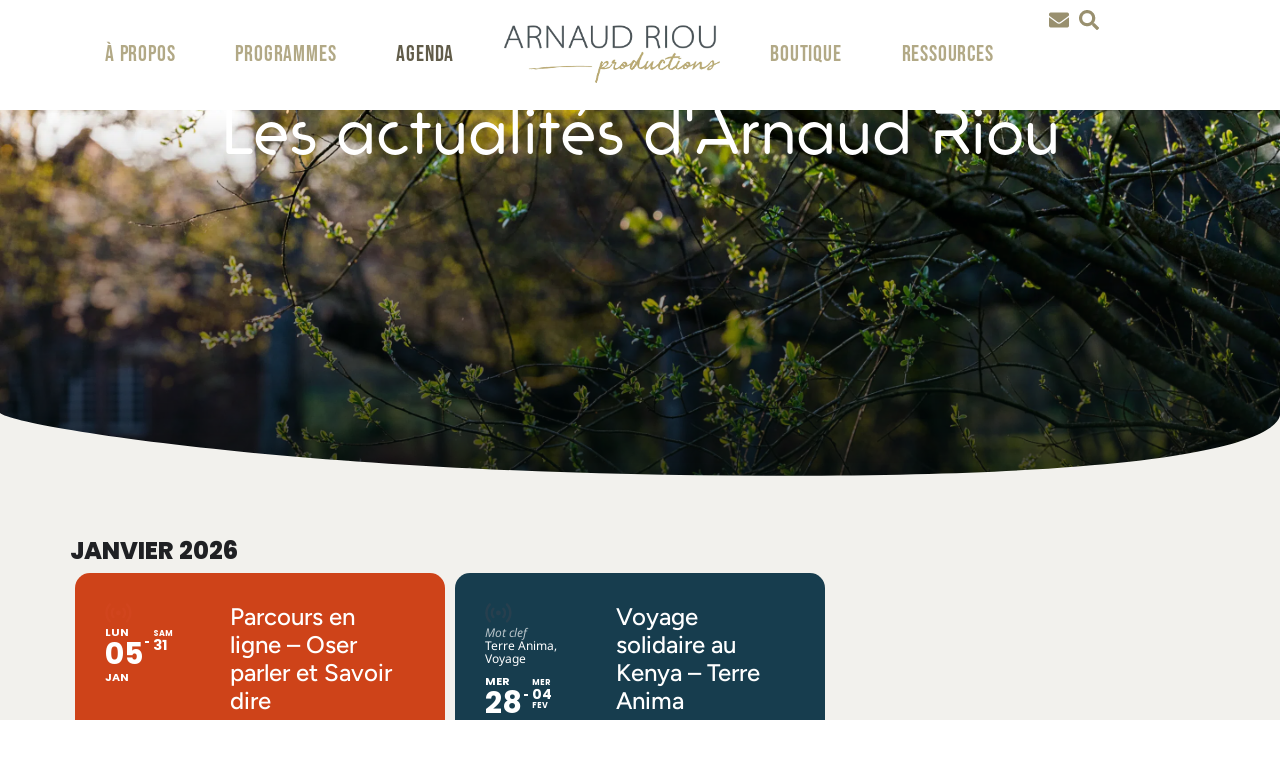

--- FILE ---
content_type: text/html; charset=UTF-8
request_url: https://arnaud-riou.com/agenda-actualite-arnaud-riou/
body_size: 78734
content:
<!doctype html>
<html lang="fr-FR">
<head>
	<meta charset="UTF-8">
	<meta name="viewport" content="width=device-width, initial-scale=1">
	<link rel="profile" href="https://gmpg.org/xfn/11">
	<meta name='robots' content='index, follow, max-image-preview:large, max-snippet:-1, max-video-preview:-1' />

	<!-- This site is optimized with the Yoast SEO plugin v26.8 - https://yoast.com/product/yoast-seo-wordpress/ -->
	<title>Agenda et actualité d&#039;Arnaud Riou - Arnaud Riou</title>
<link data-rocket-prefetch href="https://fonts.googleapis.com" rel="dns-prefetch">
<link data-rocket-prefetch href="https://matomo.1cloud.ovh" rel="dns-prefetch">
<link data-rocket-prefetch href="https://maps.googleapis.com" rel="dns-prefetch">
<link data-rocket-prefetch href="https://meet.jit.si" rel="dns-prefetch">
<link data-rocket-preload as="style" href="https://fonts.googleapis.com/css?family=Noto%20Sans%3A400%2C400italic%2C700%7CPoppins%3A700%2C800%2C900&#038;subset=latin%2Clatin-ext&#038;display=swap" rel="preload">
<link crossorigin data-rocket-preload as="font" href="https://arnaud-riou.com/wp-content/uploads/elementor/google-fonts/fonts/bebasneue-36ccc775.woff2" rel="preload">
<link crossorigin data-rocket-preload as="font" href="https://arnaud-riou.com/wp-content/uploads/2025/07/Trakya-Regular.woff2" rel="preload">
<link crossorigin data-rocket-preload as="font" href="https://fonts.gstatic.com/s/poppins/v24/pxiByp8kv8JHgFVrLCz7Z1xlFQ.woff2" rel="preload">
<link crossorigin data-rocket-preload as="font" href="https://fonts.gstatic.com/s/poppins/v24/pxiByp8kv8JHgFVrLDD4Z1xlFQ.woff2" rel="preload">
<link crossorigin data-rocket-preload as="font" href="https://fonts.gstatic.com/s/notosans/v42/o-0bIpQlx3QUlC5A4PNB6Ryti20_6n1iPHjc5a7duw.woff2" rel="preload">
<link crossorigin data-rocket-preload as="font" href="https://fonts.gstatic.com/s/notosans/v42/o-0kIpQlx3QUlC5A4PNr4C5OaxRsfNNlKbCePevHtVtX57DGjDU1QDce2VDSyA.woff2" rel="preload">
<link crossorigin data-rocket-preload as="font" href="https://arnaud-riou.com/wp-content/uploads/elementor/google-fonts/fonts/figtree-3c512d8e.woff2" rel="preload">
<link href="https://fonts.googleapis.com/css?family=Noto%20Sans%3A400%2C400italic%2C700%7CPoppins%3A700%2C800%2C900&#038;subset=latin%2Clatin-ext&#038;display=swap" media="print" onload="this.media=&#039;all&#039;" rel="stylesheet">
<style id="wpr-usedcss">img:is([sizes=auto i],[sizes^="auto," i]){contain-intrinsic-size:3000px 1500px}img.emoji{display:inline!important;border:none!important;box-shadow:none!important;height:1em!important;width:1em!important;margin:0 .07em!important;vertical-align:-.1em!important;background:0 0!important;padding:0!important}:root{--wp--preset--aspect-ratio--square:1;--wp--preset--aspect-ratio--4-3:4/3;--wp--preset--aspect-ratio--3-4:3/4;--wp--preset--aspect-ratio--3-2:3/2;--wp--preset--aspect-ratio--2-3:2/3;--wp--preset--aspect-ratio--16-9:16/9;--wp--preset--aspect-ratio--9-16:9/16;--wp--preset--color--black:#000000;--wp--preset--color--cyan-bluish-gray:#abb8c3;--wp--preset--color--white:#ffffff;--wp--preset--color--pale-pink:#f78da7;--wp--preset--color--vivid-red:#cf2e2e;--wp--preset--color--luminous-vivid-orange:#ff6900;--wp--preset--color--luminous-vivid-amber:#fcb900;--wp--preset--color--light-green-cyan:#7bdcb5;--wp--preset--color--vivid-green-cyan:#00d084;--wp--preset--color--pale-cyan-blue:#8ed1fc;--wp--preset--color--vivid-cyan-blue:#0693e3;--wp--preset--color--vivid-purple:#9b51e0;--wp--preset--gradient--vivid-cyan-blue-to-vivid-purple:linear-gradient(135deg,rgb(6, 147, 227) 0%,rgb(155, 81, 224) 100%);--wp--preset--gradient--light-green-cyan-to-vivid-green-cyan:linear-gradient(135deg,rgb(122, 220, 180) 0%,rgb(0, 208, 130) 100%);--wp--preset--gradient--luminous-vivid-amber-to-luminous-vivid-orange:linear-gradient(135deg,rgb(252, 185, 0) 0%,rgb(255, 105, 0) 100%);--wp--preset--gradient--luminous-vivid-orange-to-vivid-red:linear-gradient(135deg,rgb(255, 105, 0) 0%,rgb(207, 46, 46) 100%);--wp--preset--gradient--very-light-gray-to-cyan-bluish-gray:linear-gradient(135deg,rgb(238, 238, 238) 0%,rgb(169, 184, 195) 100%);--wp--preset--gradient--cool-to-warm-spectrum:linear-gradient(135deg,rgb(74, 234, 220) 0%,rgb(151, 120, 209) 20%,rgb(207, 42, 186) 40%,rgb(238, 44, 130) 60%,rgb(251, 105, 98) 80%,rgb(254, 248, 76) 100%);--wp--preset--gradient--blush-light-purple:linear-gradient(135deg,rgb(255, 206, 236) 0%,rgb(152, 150, 240) 100%);--wp--preset--gradient--blush-bordeaux:linear-gradient(135deg,rgb(254, 205, 165) 0%,rgb(254, 45, 45) 50%,rgb(107, 0, 62) 100%);--wp--preset--gradient--luminous-dusk:linear-gradient(135deg,rgb(255, 203, 112) 0%,rgb(199, 81, 192) 50%,rgb(65, 88, 208) 100%);--wp--preset--gradient--pale-ocean:linear-gradient(135deg,rgb(255, 245, 203) 0%,rgb(182, 227, 212) 50%,rgb(51, 167, 181) 100%);--wp--preset--gradient--electric-grass:linear-gradient(135deg,rgb(202, 248, 128) 0%,rgb(113, 206, 126) 100%);--wp--preset--gradient--midnight:linear-gradient(135deg,rgb(2, 3, 129) 0%,rgb(40, 116, 252) 100%);--wp--preset--font-size--small:13px;--wp--preset--font-size--medium:20px;--wp--preset--font-size--large:36px;--wp--preset--font-size--x-large:42px;--wp--preset--spacing--20:0.44rem;--wp--preset--spacing--30:0.67rem;--wp--preset--spacing--40:1rem;--wp--preset--spacing--50:1.5rem;--wp--preset--spacing--60:2.25rem;--wp--preset--spacing--70:3.38rem;--wp--preset--spacing--80:5.06rem;--wp--preset--shadow--natural:6px 6px 9px rgba(0, 0, 0, .2);--wp--preset--shadow--deep:12px 12px 50px rgba(0, 0, 0, .4);--wp--preset--shadow--sharp:6px 6px 0px rgba(0, 0, 0, .2);--wp--preset--shadow--outlined:6px 6px 0px -3px rgb(255, 255, 255),6px 6px rgb(0, 0, 0);--wp--preset--shadow--crisp:6px 6px 0px rgb(0, 0, 0)}:root{--wp--style--global--content-size:800px;--wp--style--global--wide-size:1200px}:where(body){margin:0}:where(.wp-site-blocks)>*{margin-block-start:24px;margin-block-end:0}:where(.wp-site-blocks)>:first-child{margin-block-start:0}:where(.wp-site-blocks)>:last-child{margin-block-end:0}:root{--wp--style--block-gap:24px}:root :where(.is-layout-flow)>:first-child{margin-block-start:0}:root :where(.is-layout-flow)>:last-child{margin-block-end:0}:root :where(.is-layout-flow)>*{margin-block-start:24px;margin-block-end:0}:root :where(.is-layout-constrained)>:first-child{margin-block-start:0}:root :where(.is-layout-constrained)>:last-child{margin-block-end:0}:root :where(.is-layout-constrained)>*{margin-block-start:24px;margin-block-end:0}:root :where(.is-layout-flex){gap:24px}:root :where(.is-layout-grid){gap:24px}body{padding-top:0;padding-right:0;padding-bottom:0;padding-left:0}a:where(:not(.wp-element-button)){text-decoration:underline}:root :where(.wp-element-button,.wp-block-button__link){background-color:#32373c;border-width:0;color:#fff;font-family:inherit;font-size:inherit;font-style:inherit;font-weight:inherit;letter-spacing:inherit;line-height:inherit;padding-top:calc(.667em + 2px);padding-right:calc(1.333em + 2px);padding-bottom:calc(.667em + 2px);padding-left:calc(1.333em + 2px);text-decoration:none;text-transform:inherit}:root :where(.wp-block-pullquote){font-size:1.5em;line-height:1.6}html{line-height:1.15;-webkit-text-size-adjust:100%}*,:after,:before{box-sizing:border-box}body{background-color:#fff;color:#333;font-family:-apple-system,BlinkMacSystemFont,'Segoe UI',Roboto,'Helvetica Neue',Arial,'Noto Sans',sans-serif,'Apple Color Emoji','Segoe UI Emoji','Segoe UI Symbol','Noto Color Emoji';font-size:1rem;font-weight:400;line-height:1.5;margin:0;-webkit-font-smoothing:antialiased;-moz-osx-font-smoothing:grayscale}h1,h2,h3{color:inherit;font-family:inherit;font-weight:500;line-height:1.2;margin-block-end:1rem;margin-block-start:.5rem}h1{font-size:2.5rem}h2{font-size:2rem}h3{font-size:1.75rem}p{margin-block-end:.9rem;margin-block-start:0}a{background-color:transparent;color:#c36;text-decoration:none}a:active,a:hover{color:#336}a:not([href]):not([tabindex]),a:not([href]):not([tabindex]):focus,a:not([href]):not([tabindex]):hover{color:inherit;text-decoration:none}a:not([href]):not([tabindex]):focus{outline:0}b{font-weight:bolder}code{font-family:monospace,monospace;font-size:1em}small{font-size:80%}sub{font-size:75%;line-height:0;position:relative;vertical-align:baseline}sub{bottom:-.25em}img{border-style:none;height:auto;max-width:100%}details{display:block}summary{display:list-item}[hidden],template{display:none}@media print{*,:after,:before{background:0 0!important;box-shadow:none!important;color:#000!important;text-shadow:none!important}a,a:visited{text-decoration:underline}a[href]:after{content:" (" attr(href) ")"}a[href^="#"]:after{content:""}img,tr{-moz-column-break-inside:avoid;break-inside:avoid}h2,h3,p{orphans:3;widows:3}h2,h3{-moz-column-break-after:avoid;break-after:avoid}}label{display:inline-block;line-height:1;vertical-align:middle}button,input,optgroup,select,textarea{font-family:inherit;font-size:1rem;line-height:1.5;margin:0}input[type=date],input[type=email],input[type=number],input[type=password],input[type=search],input[type=text],input[type=url],select,textarea{border:1px solid #666;border-radius:3px;padding:.5rem 1rem;transition:all .3s;width:100%}input[type=date]:focus,input[type=email]:focus,input[type=number]:focus,input[type=password]:focus,input[type=search]:focus,input[type=text]:focus,input[type=url]:focus,select:focus,textarea:focus{border-color:#333}button,input{overflow:visible}button,select{text-transform:none}[type=button],[type=submit],button{-webkit-appearance:button;width:auto}[type=button],[type=submit],button{background-color:transparent;border:1px solid #c36;border-radius:3px;color:#c36;display:inline-block;font-size:1rem;font-weight:400;padding:.5rem 1rem;text-align:center;transition:all .3s;-webkit-user-select:none;-moz-user-select:none;user-select:none;white-space:nowrap}[type=button]:focus:not(:focus-visible),[type=submit]:focus:not(:focus-visible),button:focus:not(:focus-visible){outline:0}[type=button]:focus,[type=button]:hover,[type=submit]:focus,[type=submit]:hover,button:focus,button:hover{background-color:#c36;color:#fff;text-decoration:none}[type=button]:not(:disabled),[type=submit]:not(:disabled),button:not(:disabled){cursor:pointer}fieldset{padding:.35em .75em .625em}legend{box-sizing:border-box;color:inherit;display:table;max-width:100%;padding:0;white-space:normal}progress{vertical-align:baseline}textarea{overflow:auto;resize:vertical}[type=checkbox],[type=radio]{box-sizing:border-box;padding:0}[type=number]::-webkit-inner-spin-button,[type=number]::-webkit-outer-spin-button{height:auto}[type=search]{-webkit-appearance:textfield;outline-offset:-2px}[type=search]::-webkit-search-decoration{-webkit-appearance:none}::-webkit-file-upload-button{-webkit-appearance:button;font:inherit}select{display:block}table{background-color:transparent;border-collapse:collapse;border-spacing:0;font-size:.9em;margin-block-end:15px;width:100%}table th{border:1px solid hsla(0,0%,50%,.502);line-height:1.5;padding:15px;vertical-align:top}table th{font-weight:700}table tbody>tr:nth-child(odd)>th{background-color:hsla(0,0%,50%,.071)}table tbody tr:hover>th{background-color:hsla(0,0%,50%,.102)}table tbody+tbody{border-block-start:2px solid hsla(0,0%,50%,.502)}dd,li,ul{background:0 0;border:0;font-size:100%;margin-block-end:0;margin-block-start:0;outline:0;vertical-align:baseline}.sticky{display:block;position:relative}.hide{display:none!important}.screen-reader-text{clip:rect(1px,1px,1px,1px);height:1px;overflow:hidden;position:absolute!important;width:1px;word-wrap:normal!important}.screen-reader-text:focus{background-color:#eee;clip:auto!important;clip-path:none;color:#333;display:block;font-size:1rem;height:auto;left:5px;line-height:normal;padding:12px 24px;text-decoration:none;top:5px;width:auto;z-index:100000}.site-header:not(.dynamic-header){margin-inline-end:auto;margin-inline-start:auto;width:100%}@media(max-width:575px){.site-header:not(.dynamic-header){padding-inline-end:10px;padding-inline-start:10px}}@media(min-width:576px){.site-header:not(.dynamic-header){max-width:500px}}@media(min-width:768px){.site-header:not(.dynamic-header){max-width:600px}}@media(min-width:992px){.site-header:not(.dynamic-header){max-width:800px}}@media(min-width:1200px){.site-header:not(.dynamic-header){max-width:1140px}}.site-header+.elementor{min-height:calc(100vh - 320px)}.site-header{display:flex;flex-wrap:wrap;justify-content:space-between;padding-block-end:1rem;padding-block-start:1rem;position:relative}.site-navigation-toggle-holder{align-items:center;display:flex;padding:8px 15px}.site-navigation-toggle-holder .site-navigation-toggle{align-items:center;background-color:rgba(0,0,0,.05);border:0 solid;border-radius:3px;color:#494c4f;cursor:pointer;display:flex;justify-content:center;padding:.5rem}.site-navigation-dropdown{bottom:0;left:0;margin-block-start:10px;position:absolute;transform-origin:top;transition:max-height .3s,transform .3s;width:100%;z-index:10000}.site-navigation-toggle-holder:not(.elementor-active)+.site-navigation-dropdown{max-height:0;transform:scaleY(0)}.site-navigation-toggle-holder.elementor-active+.site-navigation-dropdown{max-height:100vh;transform:scaleY(1)}.site-navigation-dropdown ul{padding:0}.site-navigation-dropdown ul.menu{background:#fff;margin:0;padding:0;position:absolute;width:100%}.site-navigation-dropdown ul.menu li{display:block;position:relative;width:100%}.site-navigation-dropdown ul.menu li a{background:#fff;box-shadow:inset 0 -1px 0 rgba(0,0,0,.102);color:#55595c;display:block;padding:20px}.site-navigation-dropdown ul.menu>li li{max-height:0;transform:scaleY(0);transform-origin:top;transition:max-height .3s,transform .3s}.site-navigation-dropdown ul.menu li.elementor-active>ul>li{max-height:100vh;transform:scaleY(1)}:root{--direction-multiplier:1}body.rtl,html[dir=rtl]{--direction-multiplier:-1}.elementor-screen-only,.screen-reader-text,.screen-reader-text span{height:1px;margin:-1px;overflow:hidden;padding:0;position:absolute;top:-10000em;width:1px;clip:rect(0,0,0,0);border:0}.elementor *,.elementor :after,.elementor :before{box-sizing:border-box}.elementor a{box-shadow:none;text-decoration:none}.elementor img{border:none;border-radius:0;box-shadow:none;height:auto;max-width:100%}.elementor embed,.elementor iframe,.elementor object,.elementor video{border:none;line-height:1;margin:0;max-width:100%;width:100%}.elementor-widget-wrap .elementor-element.elementor-widget__width-auto,.elementor-widget-wrap .elementor-element.elementor-widget__width-initial{max-width:100%}.elementor-element{--flex-direction:initial;--flex-wrap:initial;--justify-content:initial;--align-items:initial;--align-content:initial;--gap:initial;--flex-basis:initial;--flex-grow:initial;--flex-shrink:initial;--order:initial;--align-self:initial;align-self:var(--align-self);flex-basis:var(--flex-basis);flex-grow:var(--flex-grow);flex-shrink:var(--flex-shrink);order:var(--order)}.elementor-element:where(.e-con-full,.elementor-widget){align-content:var(--align-content);align-items:var(--align-items);flex-direction:var(--flex-direction);flex-wrap:var(--flex-wrap);gap:var(--row-gap) var(--column-gap);justify-content:var(--justify-content)}.elementor-invisible{visibility:hidden}.elementor-align-center{text-align:center}:root{--page-title-display:block}.elementor-widget-wrap{align-content:flex-start;flex-wrap:wrap;position:relative;width:100%}.elementor:not(.elementor-bc-flex-widget) .elementor-widget-wrap{display:flex}.elementor-widget-wrap>.elementor-element{width:100%}.elementor-widget-wrap.e-swiper-container{width:calc(100% - (var(--e-column-margin-left,0px) + var(--e-column-margin-right,0px)))}.elementor-widget{position:relative}.elementor-widget:not(:last-child){margin-block-end:var(--kit-widget-spacing,20px)}.elementor-widget:not(:last-child).elementor-widget__width-auto,.elementor-widget:not(:last-child).elementor-widget__width-initial{margin-block-end:0}.elementor-grid{display:grid;grid-column-gap:var(--grid-column-gap);grid-row-gap:var(--grid-row-gap)}.elementor-grid .elementor-grid-item{min-width:0}.elementor-grid-0 .elementor-grid{display:inline-block;margin-block-end:calc(-1 * var(--grid-row-gap));width:100%;word-spacing:var(--grid-column-gap)}.elementor-grid-0 .elementor-grid .elementor-grid-item{display:inline-block;margin-block-end:var(--grid-row-gap);word-break:break-word}@media (min-width:1025px){#elementor-device-mode:after{content:"desktop"}}@media (min-width:-1){#elementor-device-mode:after{content:"widescreen"}}@media (max-width:-1){#elementor-device-mode:after{content:"laptop";content:"tablet_extra"}}@media (max-width:1024px){.elementor-widget-wrap .elementor-element.elementor-widget-tablet__width-initial{max-width:100%}#elementor-device-mode:after{content:"tablet"}}@media (max-width:-1){#elementor-device-mode:after{content:"mobile_extra"}}@media (prefers-reduced-motion:no-preference){html{scroll-behavior:smooth}}.e-con{--border-radius:0;--border-top-width:0px;--border-right-width:0px;--border-bottom-width:0px;--border-left-width:0px;--border-style:initial;--border-color:initial;--container-widget-width:100%;--container-widget-height:initial;--container-widget-flex-grow:0;--container-widget-align-self:initial;--content-width:min(100%,var(--container-max-width,1140px));--width:100%;--min-height:initial;--height:auto;--text-align:initial;--margin-top:0px;--margin-right:0px;--margin-bottom:0px;--margin-left:0px;--padding-top:var(--container-default-padding-top,10px);--padding-right:var(--container-default-padding-right,10px);--padding-bottom:var(--container-default-padding-bottom,10px);--padding-left:var(--container-default-padding-left,10px);--position:relative;--z-index:revert;--overflow:visible;--gap:var(--widgets-spacing,20px);--row-gap:var(--widgets-spacing-row,20px);--column-gap:var(--widgets-spacing-column,20px);--overlay-mix-blend-mode:initial;--overlay-opacity:1;--overlay-transition:0.3s;--e-con-grid-template-columns:repeat(3,1fr);--e-con-grid-template-rows:repeat(2,1fr);border-radius:var(--border-radius);height:var(--height);min-height:var(--min-height);min-width:0;overflow:var(--overflow);position:var(--position);width:var(--width);z-index:var(--z-index);--flex-wrap-mobile:wrap}.e-con:where(:not(.e-div-block-base)){transition:background var(--background-transition,.3s),border var(--border-transition,.3s),box-shadow var(--border-transition,.3s),transform var(--e-con-transform-transition-duration,.4s)}.e-con{--margin-block-start:var(--margin-top);--margin-block-end:var(--margin-bottom);--margin-inline-start:var(--margin-left);--margin-inline-end:var(--margin-right);--padding-inline-start:var(--padding-left);--padding-inline-end:var(--padding-right);--padding-block-start:var(--padding-top);--padding-block-end:var(--padding-bottom);--border-block-start-width:var(--border-top-width);--border-block-end-width:var(--border-bottom-width);--border-inline-start-width:var(--border-left-width);--border-inline-end-width:var(--border-right-width)}body.rtl .e-con{--padding-inline-start:var(--padding-right);--padding-inline-end:var(--padding-left);--margin-inline-start:var(--margin-right);--margin-inline-end:var(--margin-left);--border-inline-start-width:var(--border-right-width);--border-inline-end-width:var(--border-left-width)}.e-con{margin-block-end:var(--margin-block-end);margin-block-start:var(--margin-block-start);margin-inline-end:var(--margin-inline-end);margin-inline-start:var(--margin-inline-start);padding-inline-end:var(--padding-inline-end);padding-inline-start:var(--padding-inline-start)}.e-con.e-flex{--flex-direction:column;--flex-basis:auto;--flex-grow:0;--flex-shrink:1;flex:var(--flex-grow) var(--flex-shrink) var(--flex-basis)}.e-con-full,.e-con>.e-con-inner{padding-block-end:var(--padding-block-end);padding-block-start:var(--padding-block-start);text-align:var(--text-align)}.e-con-full.e-flex,.e-con.e-flex>.e-con-inner{flex-direction:var(--flex-direction)}.e-con,.e-con>.e-con-inner{display:var(--display)}.e-con-boxed.e-flex{align-content:normal;align-items:normal;flex-direction:column;flex-wrap:nowrap;justify-content:normal}.e-con-boxed{gap:initial;text-align:initial}.e-con.e-flex>.e-con-inner{align-content:var(--align-content);align-items:var(--align-items);align-self:auto;flex-basis:auto;flex-grow:1;flex-shrink:1;flex-wrap:var(--flex-wrap);justify-content:var(--justify-content)}.e-con>.e-con-inner{gap:var(--row-gap) var(--column-gap);height:100%;margin:0 auto;max-width:var(--content-width);padding-inline-end:0;padding-inline-start:0;width:100%}:is(.elementor-section-wrap,[data-elementor-id])>.e-con{--margin-left:auto;--margin-right:auto;max-width:min(100%,var(--width))}.e-con .elementor-widget.elementor-widget{margin-block-end:0}.e-con:before,.e-con>.elementor-motion-effects-container>.elementor-motion-effects-layer:before{border-block-end-width:var(--border-block-end-width);border-block-start-width:var(--border-block-start-width);border-color:var(--border-color);border-inline-end-width:var(--border-inline-end-width);border-inline-start-width:var(--border-inline-start-width);border-radius:var(--border-radius);border-style:var(--border-style);content:var(--background-overlay);display:block;height:max(100% + var(--border-top-width) + var(--border-bottom-width),100%);left:calc(0px - var(--border-left-width));mix-blend-mode:var(--overlay-mix-blend-mode);opacity:var(--overlay-opacity);position:absolute;top:calc(0px - var(--border-top-width));transition:var(--overlay-transition,.3s);width:max(100% + var(--border-left-width) + var(--border-right-width),100%)}.e-con:before{transition:background var(--overlay-transition,.3s),border-radius var(--border-transition,.3s),opacity var(--overlay-transition,.3s)}.e-con .elementor-widget{min-width:0}.e-con .elementor-widget.e-widget-swiper{width:100%}.e-con>.e-con-inner>.elementor-widget>.elementor-widget-container,.e-con>.elementor-widget>.elementor-widget-container{height:100%}.e-con.e-con>.e-con-inner>.elementor-widget,.elementor.elementor .e-con>.elementor-widget{max-width:100%}.e-con .elementor-widget:not(:last-child){--kit-widget-spacing:0px}.elementor-element:where(:not(.e-con)):where(:not(.e-div-block-base)) .elementor-widget-container,.elementor-element:where(:not(.e-con)):where(:not(.e-div-block-base)):not(:has(.elementor-widget-container)){transition:background .3s,border .3s,border-radius .3s,box-shadow .3s,transform var(--e-transform-transition-duration,.4s)}.elementor-heading-title{line-height:1;margin:0;padding:0}.elementor-icon{color:#69727d;display:inline-block;font-size:50px;line-height:1;text-align:center;transition:all .3s}.elementor-icon:hover{color:#69727d}.elementor-icon i,.elementor-icon svg{display:block;height:1em;position:relative;width:1em}.elementor-icon i:before,.elementor-icon svg:before{left:50%;position:absolute;transform:translateX(-50%)}.elementor-shape-circle .elementor-icon{border-radius:50%}.animated{animation-duration:1.25s}.animated.animated-slow{animation-duration:2s}.animated.reverse{animation-direction:reverse;animation-fill-mode:forwards}@media (prefers-reduced-motion:reduce){.animated{animation:none!important}html *{transition-delay:0s!important;transition-duration:0s!important}}@media (max-width:767px){.elementor-widget-wrap .elementor-element.elementor-widget-mobile__width-initial{max-width:100%}#elementor-device-mode:after{content:"mobile"}.e-con.e-flex{--width:100%;--flex-wrap:var(--flex-wrap-mobile)}.elementor .elementor-hidden-mobile{display:none}}@media (min-width:768px) and (max-width:1024px){.elementor .elementor-hidden-tablet{display:none}}@media (min-width:1025px) and (max-width:99999px){.elementor .elementor-hidden-desktop{display:none}}.elementor-kit-37671{--e-global-color-primary:#00767C;--e-global-color-secondary:#00485C;--e-global-color-text:#28544F;--e-global-color-accent:#B2A986;--e-global-color-65ab01b:#001726;--e-global-color-5d20ec1:#00767C;--e-global-color-e83c77a:#28544F;--e-global-color-47eccc2:#B2A986;--e-global-color-93fe93b:#00485C;--e-global-color-9d0619c:#757575;--e-global-typography-primary-font-family:"Roboto";--e-global-typography-primary-font-weight:600;--e-global-typography-secondary-font-family:"Roboto Slab";--e-global-typography-secondary-font-weight:400;--e-global-typography-text-font-family:"Figtree";--e-global-typography-text-font-size:1.1rem;--e-global-typography-text-font-weight:400;--e-global-typography-accent-font-family:"Trakya Regular";--e-global-typography-accent-font-weight:500;color:#4c3f36}.elementor-kit-37671 h1{font-family:"Trakya Regular",Sans-serif}.elementor-kit-37671 h2{font-family:"Trakya Regular",Sans-serif}.elementor-kit-37671 h3{font-family:"Trakya Regular",Sans-serif}.e-con{--container-max-width:1140px}.elementor-widget:not(:last-child){--kit-widget-spacing:20px}.elementor-element{--widgets-spacing:20px 20px;--widgets-spacing-row:20px;--widgets-spacing-column:20px}.site-header{padding-inline-end:0px;padding-inline-start:0px}@media(max-width:1024px){.e-con{--container-max-width:1024px}}@media(max-width:767px){table table{font-size:.8em}table table th{line-height:1.3;padding:7px}table table th{font-weight:400}.e-con{--container-max-width:767px}}@font-face{font-family:'Trakya Regular';font-style:normal;font-weight:400;font-display:swap;src:url('https://arnaud-riou.com/wp-content/uploads/2025/07/Trakya-Regular.woff2') format('woff2'),url('https://arnaud-riou.com/wp-content/uploads/2025/07/Trakya-Regular.woff') format('woff')}.elementor-widget-image{text-align:center}.elementor-widget-image a{display:inline-block}.elementor-widget-image a img[src$=".svg"]{width:48px}.elementor-widget-image img{display:inline-block;vertical-align:middle}.elementor-item:after,.elementor-item:before{display:block;position:absolute;transition:.3s;transition-timing-function:cubic-bezier(.58,.3,.005,1)}.elementor-item:not(:hover):not(:focus):not(.elementor-item-active):not(.highlighted):after,.elementor-item:not(:hover):not(:focus):not(.elementor-item-active):not(.highlighted):before{opacity:0}.elementor-item.highlighted:after,.elementor-item.highlighted:before,.elementor-item:focus:after,.elementor-item:focus:before,.elementor-item:hover:after,.elementor-item:hover:before{transform:scale(1)}.e--pointer-underline .elementor-item:after,.e--pointer-underline .elementor-item:before{background-color:#3f444b;height:3px;left:0;width:100%;z-index:2}.e--pointer-underline .elementor-item:after{bottom:0;content:""}.elementor-nav-menu--main .elementor-nav-menu a{transition:.4s}.elementor-nav-menu--main .elementor-nav-menu a,.elementor-nav-menu--main .elementor-nav-menu a.highlighted,.elementor-nav-menu--main .elementor-nav-menu a:focus,.elementor-nav-menu--main .elementor-nav-menu a:hover{padding:13px 20px}.elementor-nav-menu--main .elementor-nav-menu a.current{background:#1f2124;color:#fff}.elementor-nav-menu--main .elementor-nav-menu a.disabled{background:#3f444b;color:#88909b}.elementor-nav-menu--main .elementor-nav-menu ul{border-style:solid;border-width:0;padding:0;position:absolute;width:12em}.elementor-nav-menu--main .elementor-nav-menu span.scroll-down,.elementor-nav-menu--main .elementor-nav-menu span.scroll-up{background:#fff;display:none;height:20px;overflow:hidden;position:absolute;visibility:hidden}.elementor-nav-menu--main .elementor-nav-menu span.scroll-down-arrow,.elementor-nav-menu--main .elementor-nav-menu span.scroll-up-arrow{border:8px dashed transparent;border-bottom:8px solid #33373d;height:0;inset-block-start:-2px;inset-inline-start:50%;margin-inline-start:-8px;overflow:hidden;position:absolute;width:0}.elementor-nav-menu--main .elementor-nav-menu span.scroll-down-arrow{border-color:#33373d transparent transparent;border-style:solid dashed dashed;top:6px}.elementor-nav-menu--main .elementor-nav-menu--dropdown .sub-arrow .e-font-icon-svg,.elementor-nav-menu--main .elementor-nav-menu--dropdown .sub-arrow i{transform:rotate(calc(-90deg * var(--direction-multiplier,1)))}.elementor-nav-menu--main .elementor-nav-menu--dropdown .sub-arrow .e-font-icon-svg{fill:currentColor;height:1em;width:1em}.elementor-nav-menu--layout-horizontal{display:flex}.elementor-nav-menu--layout-horizontal .elementor-nav-menu{display:flex;flex-wrap:wrap}.elementor-nav-menu--layout-horizontal .elementor-nav-menu a{flex-grow:1;white-space:nowrap}.elementor-nav-menu--layout-horizontal .elementor-nav-menu>li{display:flex}.elementor-nav-menu--layout-horizontal .elementor-nav-menu>li ul,.elementor-nav-menu--layout-horizontal .elementor-nav-menu>li>.scroll-down{top:100%!important}.elementor-nav-menu--layout-horizontal .elementor-nav-menu>li:not(:first-child)>a{margin-inline-start:var(--e-nav-menu-horizontal-menu-item-margin)}.elementor-nav-menu--layout-horizontal .elementor-nav-menu>li:not(:first-child)>.scroll-down,.elementor-nav-menu--layout-horizontal .elementor-nav-menu>li:not(:first-child)>.scroll-up,.elementor-nav-menu--layout-horizontal .elementor-nav-menu>li:not(:first-child)>ul{inset-inline-start:var(--e-nav-menu-horizontal-menu-item-margin)!important}.elementor-nav-menu--layout-horizontal .elementor-nav-menu>li:not(:last-child)>a{margin-inline-end:var(--e-nav-menu-horizontal-menu-item-margin)}.elementor-nav-menu--layout-horizontal .elementor-nav-menu>li:not(:last-child):after{align-self:center;border-color:var(--e-nav-menu-divider-color,#000);border-left-style:var(--e-nav-menu-divider-style,solid);border-left-width:var(--e-nav-menu-divider-width,2px);content:var(--e-nav-menu-divider-content,none);height:var(--e-nav-menu-divider-height,35%)}.elementor-nav-menu__align-right .elementor-nav-menu{justify-content:flex-end;margin-left:auto}.elementor-nav-menu__align-right .elementor-nav-menu--layout-vertical>ul>li>a{justify-content:flex-end}.elementor-nav-menu__align-left .elementor-nav-menu{justify-content:flex-start;margin-right:auto}.elementor-nav-menu__align-left .elementor-nav-menu--layout-vertical>ul>li>a{justify-content:flex-start}.elementor-nav-menu__align-start .elementor-nav-menu{justify-content:flex-start;margin-inline-end:auto}.elementor-nav-menu__align-start .elementor-nav-menu--layout-vertical>ul>li>a{justify-content:flex-start}.elementor-nav-menu__align-end .elementor-nav-menu{justify-content:flex-end;margin-inline-start:auto}.elementor-nav-menu__align-end .elementor-nav-menu--layout-vertical>ul>li>a{justify-content:flex-end}.elementor-nav-menu__align-center .elementor-nav-menu{justify-content:center;margin-inline-end:auto;margin-inline-start:auto}.elementor-nav-menu__align-center .elementor-nav-menu--layout-vertical>ul>li>a{justify-content:center}.elementor-nav-menu__align-justify .elementor-nav-menu--layout-horizontal .elementor-nav-menu{width:100%}.elementor-nav-menu__align-justify .elementor-nav-menu--layout-horizontal .elementor-nav-menu>li{flex-grow:1}.elementor-nav-menu__align-justify .elementor-nav-menu--layout-horizontal .elementor-nav-menu>li>a{justify-content:center}.elementor-widget-nav-menu:not(.elementor-nav-menu--toggle) .elementor-menu-toggle{display:none}.elementor-widget-nav-menu .elementor-widget-container,.elementor-widget-nav-menu:not(:has(.elementor-widget-container)):not([class*=elementor-hidden-]){display:flex;flex-direction:column}.elementor-nav-menu{position:relative;z-index:2}.elementor-nav-menu:after{clear:both;content:" ";display:block;font:0/0 serif;height:0;overflow:hidden;visibility:hidden}.elementor-nav-menu,.elementor-nav-menu li,.elementor-nav-menu ul{display:block;line-height:normal;list-style:none;margin:0;padding:0;-webkit-tap-highlight-color:transparent}.elementor-nav-menu ul{display:none}.elementor-nav-menu ul ul a,.elementor-nav-menu ul ul a:active,.elementor-nav-menu ul ul a:focus,.elementor-nav-menu ul ul a:hover{border-left:16px solid transparent}.elementor-nav-menu ul ul ul a,.elementor-nav-menu ul ul ul a:active,.elementor-nav-menu ul ul ul a:focus,.elementor-nav-menu ul ul ul a:hover{border-left:24px solid transparent}.elementor-nav-menu ul ul ul ul a,.elementor-nav-menu ul ul ul ul a:active,.elementor-nav-menu ul ul ul ul a:focus,.elementor-nav-menu ul ul ul ul a:hover{border-left:32px solid transparent}.elementor-nav-menu ul ul ul ul ul a,.elementor-nav-menu ul ul ul ul ul a:active,.elementor-nav-menu ul ul ul ul ul a:focus,.elementor-nav-menu ul ul ul ul ul a:hover{border-left:40px solid transparent}.elementor-nav-menu a,.elementor-nav-menu li{position:relative}.elementor-nav-menu li{border-width:0}.elementor-nav-menu a{align-items:center;display:flex}.elementor-nav-menu a,.elementor-nav-menu a:focus,.elementor-nav-menu a:hover{line-height:20px;padding:10px 20px}.elementor-nav-menu a.current{background:#1f2124;color:#fff}.elementor-nav-menu a.disabled{color:#88909b;cursor:not-allowed}.elementor-nav-menu .e-plus-icon:before{content:"+"}.elementor-nav-menu .sub-arrow{align-items:center;display:flex;line-height:1;margin-block-end:-10px;margin-block-start:-10px;padding:10px;padding-inline-end:0}.elementor-nav-menu .sub-arrow i{pointer-events:none}.elementor-nav-menu .sub-arrow .fa.fa-chevron-down,.elementor-nav-menu .sub-arrow .fas.fa-chevron-down{font-size:.7em}.elementor-nav-menu .sub-arrow .e-font-icon-svg{height:1em;width:1em}.elementor-nav-menu .sub-arrow .e-font-icon-svg.fa-svg-chevron-down{height:.7em;width:.7em}.elementor-nav-menu--dropdown .elementor-item.elementor-item-active,.elementor-nav-menu--dropdown .elementor-item.highlighted,.elementor-nav-menu--dropdown .elementor-item:focus,.elementor-nav-menu--dropdown .elementor-item:hover,.elementor-sub-item.highlighted,.elementor-sub-item:focus,.elementor-sub-item:hover{background-color:#3f444b;color:#fff}.elementor-menu-toggle{align-items:center;background-color:rgba(0,0,0,.05);border:0 solid;border-radius:3px;color:#33373d;cursor:pointer;display:flex;font-size:var(--nav-menu-icon-size,22px);justify-content:center;padding:.25em}.elementor-menu-toggle.elementor-active .elementor-menu-toggle__icon--open,.elementor-menu-toggle:not(.elementor-active) .elementor-menu-toggle__icon--close{display:none}.elementor-menu-toggle .e-font-icon-svg{fill:#33373d;height:1em;width:1em}.elementor-menu-toggle svg{height:auto;width:1em;fill:var(--nav-menu-icon-color,currentColor)}span.elementor-menu-toggle__icon--close,span.elementor-menu-toggle__icon--open{line-height:1}.elementor-nav-menu--dropdown{background-color:#fff;font-size:13px}.elementor-nav-menu--dropdown-none .elementor-menu-toggle,.elementor-nav-menu--dropdown-none .elementor-nav-menu--dropdown{display:none}.elementor-nav-menu--dropdown.elementor-nav-menu__container{margin-top:10px;overflow-x:hidden;overflow-y:auto;transform-origin:top;transition:max-height .3s,transform .3s}.elementor-nav-menu--dropdown.elementor-nav-menu__container .elementor-sub-item{font-size:.85em}.elementor-nav-menu--dropdown a{color:#33373d}.elementor-nav-menu--dropdown a.current{background:#1f2124;color:#fff}.elementor-nav-menu--dropdown a.disabled{color:#b3b3b3}ul.elementor-nav-menu--dropdown a,ul.elementor-nav-menu--dropdown a:focus,ul.elementor-nav-menu--dropdown a:hover{border-inline-start:8px solid transparent;text-shadow:none}.elementor-nav-menu__text-align-center .elementor-nav-menu--dropdown .elementor-nav-menu a{justify-content:center}.elementor-nav-menu--toggle{--menu-height:100vh}.elementor-nav-menu--toggle .elementor-menu-toggle:not(.elementor-active)+.elementor-nav-menu__container{max-height:0;overflow:hidden;transform:scaleY(0)}.elementor-nav-menu--toggle .elementor-menu-toggle.elementor-active+.elementor-nav-menu__container{animation:.3s backwards hide-scroll;max-height:var(--menu-height);transform:scaleY(1)}.elementor-nav-menu--stretch .elementor-nav-menu__container.elementor-nav-menu--dropdown{position:absolute;z-index:9997}@media (max-width:767px){.elementor-nav-menu--dropdown-mobile .elementor-nav-menu--main{display:none}.elementor-widget:not(.elementor-mobile-align-end) .elementor-icon-list-item:after{inset-inline-start:0}.elementor-widget:not(.elementor-mobile-align-start) .elementor-icon-list-item:after{inset-inline-end:0}}@media (min-width:768px){.elementor-nav-menu--dropdown-mobile .elementor-menu-toggle,.elementor-nav-menu--dropdown-mobile .elementor-nav-menu--dropdown{display:none}.elementor-nav-menu--dropdown-mobile nav.elementor-nav-menu--dropdown.elementor-nav-menu__container{overflow-y:hidden}}@media (max-width:1024px){.elementor-nav-menu--dropdown-tablet .elementor-nav-menu--main{display:none}.elementor-widget:not(.elementor-tablet-align-end) .elementor-icon-list-item:after{inset-inline-start:0}.elementor-widget:not(.elementor-tablet-align-start) .elementor-icon-list-item:after{inset-inline-end:0}}@media (min-width:1025px){.elementor-nav-menu--dropdown-tablet .elementor-menu-toggle,.elementor-nav-menu--dropdown-tablet .elementor-nav-menu--dropdown{display:none}.elementor-nav-menu--dropdown-tablet nav.elementor-nav-menu--dropdown.elementor-nav-menu__container{overflow-y:hidden}}@media (max-width:-1){.elementor-nav-menu--dropdown-mobile_extra .elementor-nav-menu--main{display:none}.elementor-nav-menu--dropdown-tablet_extra .elementor-nav-menu--main{display:none}.elementor-widget:not(.elementor-laptop-align-end) .elementor-icon-list-item:after{inset-inline-start:0}.elementor-widget:not(.elementor-laptop-align-start) .elementor-icon-list-item:after{inset-inline-end:0}.elementor-widget:not(.elementor-tablet_extra-align-end) .elementor-icon-list-item:after{inset-inline-start:0}.elementor-widget:not(.elementor-tablet_extra-align-start) .elementor-icon-list-item:after{inset-inline-end:0}}@media (min-width:-1){.elementor-nav-menu--dropdown-mobile_extra .elementor-menu-toggle,.elementor-nav-menu--dropdown-mobile_extra .elementor-nav-menu--dropdown{display:none}.elementor-nav-menu--dropdown-mobile_extra nav.elementor-nav-menu--dropdown.elementor-nav-menu__container{overflow-y:hidden}.elementor-nav-menu--dropdown-tablet_extra .elementor-menu-toggle,.elementor-nav-menu--dropdown-tablet_extra .elementor-nav-menu--dropdown{display:none}.elementor-nav-menu--dropdown-tablet_extra nav.elementor-nav-menu--dropdown.elementor-nav-menu__container{overflow-y:hidden}.elementor-widget:not(.elementor-widescreen-align-end) .elementor-icon-list-item:after{inset-inline-start:0}.elementor-widget:not(.elementor-widescreen-align-start) .elementor-icon-list-item:after{inset-inline-end:0}}@keyframes hide-scroll{0%,to{overflow:hidden}}.elementor-widget.elementor-icon-list--layout-inline .elementor-widget-container,.elementor-widget:not(:has(.elementor-widget-container)) .elementor-widget-container{overflow:hidden}.elementor-widget .elementor-icon-list-items.elementor-inline-items{display:flex;flex-wrap:wrap;margin-inline:-8px}.elementor-widget .elementor-icon-list-items.elementor-inline-items .elementor-inline-item{word-break:break-word}.elementor-widget .elementor-icon-list-items.elementor-inline-items .elementor-icon-list-item{margin-inline:8px}.elementor-widget .elementor-icon-list-items.elementor-inline-items .elementor-icon-list-item:after{border-width:0;border-inline-start-width:1px;border-style:solid;height:100%;inset-inline-end:-8px;inset-inline-start:auto;position:relative;width:auto}.elementor-widget .elementor-icon-list-items{list-style-type:none;margin:0;padding:0}.elementor-widget .elementor-icon-list-item{margin:0;padding:0;position:relative}.elementor-widget .elementor-icon-list-item:after{inset-block-end:0;position:absolute;width:100%}.elementor-widget .elementor-icon-list-item,.elementor-widget .elementor-icon-list-item a{align-items:var(--icon-vertical-align,center);display:flex;font-size:inherit}.elementor-widget .elementor-icon-list-icon+.elementor-icon-list-text{align-self:center;padding-inline-start:5px}.elementor-widget .elementor-icon-list-icon{display:flex;inset-block-start:var(--icon-vertical-offset,initial);position:relative}.elementor-widget .elementor-icon-list-icon svg{height:var(--e-icon-list-icon-size,1em);width:var(--e-icon-list-icon-size,1em)}.elementor-widget .elementor-icon-list-icon i{font-size:var(--e-icon-list-icon-size);width:1.25em}.elementor-widget.elementor-widget-icon-list .elementor-icon-list-icon{text-align:var(--e-icon-list-icon-align)}.elementor-widget.elementor-widget-icon-list .elementor-icon-list-icon svg{margin:var(--e-icon-list-icon-margin,0 calc(var(--e-icon-list-icon-size,1em) * .25) 0 0)}.elementor-widget.elementor-list-item-link-full_width a{width:100%}.elementor-widget.elementor-align-center .elementor-icon-list-item,.elementor-widget.elementor-align-center .elementor-icon-list-item a{justify-content:center}.elementor-widget.elementor-align-center .elementor-icon-list-item:after{margin:auto}.elementor-widget.elementor-align-center .elementor-inline-items{justify-content:center}.elementor-widget:not(.elementor-align-end) .elementor-icon-list-item:after{inset-inline-start:0}.elementor-widget:not(.elementor-align-start) .elementor-icon-list-item:after{inset-inline-end:0}@media (max-width:-1){.elementor-widget:not(.elementor-mobile_extra-align-end) .elementor-icon-list-item:after{inset-inline-start:0}.elementor-widget:not(.elementor-mobile_extra-align-start) .elementor-icon-list-item:after{inset-inline-end:0}}.elementor .elementor-element ul.elementor-icon-list-items,.elementor-edit-area .elementor-element ul.elementor-icon-list-items{padding:0}.elementor-widget-social-icons.elementor-grid-0 .elementor-widget-container,.elementor-widget-social-icons.elementor-grid-0:not(:has(.elementor-widget-container)){font-size:0;line-height:1}.elementor-widget-social-icons:not(.elementor-grid-0):not(.elementor-grid-tablet-0):not(.elementor-grid-mobile-0) .elementor-grid{display:inline-grid}.elementor-widget-social-icons .elementor-grid{grid-column-gap:var(--grid-column-gap,5px);grid-row-gap:var(--grid-row-gap,5px);grid-template-columns:var(--grid-template-columns);justify-content:var(--justify-content,center);justify-items:var(--justify-content,center)}.elementor-icon.elementor-social-icon{font-size:var(--icon-size,25px);height:calc(var(--icon-size,25px) + 2 * var(--icon-padding,.5em));line-height:var(--icon-size,25px);width:calc(var(--icon-size,25px) + 2 * var(--icon-padding,.5em))}.elementor-social-icon{--e-social-icon-icon-color:#fff;align-items:center;background-color:#69727d;cursor:pointer;display:inline-flex;justify-content:center;text-align:center}.elementor-social-icon i{color:var(--e-social-icon-icon-color)}.elementor-social-icon svg{fill:var(--e-social-icon-icon-color)}.elementor-social-icon:last-child{margin:0}.elementor-social-icon:hover{color:#fff;opacity:.9}.elementor-social-icon-facebook{background-color:#3b5998}.elementor-social-icon-instagram{background-color:#262626}.elementor-social-icon-youtube{background-color:#cd201f}.elementor-widget-heading .elementor-heading-title[class*=elementor-size-]>a{color:inherit;font-size:inherit;line-height:inherit}.elementor-shape{direction:ltr;left:0;line-height:0;overflow:hidden;position:absolute;width:100%}.elementor-shape-top{top:-1px}.elementor-shape-bottom{bottom:-1px}.elementor-shape-bottom:not([data-negative=true]) svg{z-index:-1}.elementor-shape[data-negative=false].elementor-shape-bottom{transform:rotate(180deg)}.elementor-shape svg{display:block;left:50%;position:relative;transform:translateX(-50%);width:calc(100% + 1.3px)}.elementor-shape .elementor-shape-fill{fill:#fff;transform:rotateY(0);transform-origin:center}.elementor-38425 .elementor-element.elementor-element-1735e44{--display:flex;--flex-direction:row;--container-widget-width:initial;--container-widget-height:100%;--container-widget-flex-grow:1;--container-widget-align-self:stretch;--flex-wrap-mobile:wrap;--overlay-opacity:0.5;--margin-top:0px;--margin-bottom:0px;--margin-left:0px;--margin-right:0px;--padding-top:0px;--padding-bottom:0px;--padding-left:0px;--padding-right:0px}.elementor-38425 .elementor-element.elementor-element-1735e44::before,.elementor-38425 .elementor-element.elementor-element-1735e44>.e-con-inner>.elementor-background-slideshow::before,.elementor-38425 .elementor-element.elementor-element-1735e44>.e-con-inner>.elementor-background-video-container::before,.elementor-38425 .elementor-element.elementor-element-1735e44>.elementor-background-slideshow::before,.elementor-38425 .elementor-element.elementor-element-1735e44>.elementor-background-video-container::before,.elementor-38425 .elementor-element.elementor-element-1735e44>.elementor-motion-effects-container>.elementor-motion-effects-layer::before{--background-overlay:''}.elementor-38425 .elementor-element.elementor-element-df13466{--display:flex;--min-height:51vh;--flex-direction:column;--container-widget-width:100%;--container-widget-height:initial;--container-widget-flex-grow:0;--container-widget-align-self:initial;--flex-wrap-mobile:wrap;--justify-content:flex-end;--overlay-opacity:0.76;--padding-top:0rem;--padding-bottom:5rem;--padding-left:0rem;--padding-right:0rem}.elementor-38425 .elementor-element.elementor-element-df13466:not(.elementor-motion-effects-element-type-background),.elementor-38425 .elementor-element.elementor-element-df13466>.elementor-motion-effects-container>.elementor-motion-effects-layer{background-image:var(--wpr-bg-9fda98bb-e121-48d4-bf63-1082127d8320);background-position:center right;background-repeat:no-repeat;background-size:cover}.elementor-38425 .elementor-element.elementor-element-df13466::before,.elementor-38425 .elementor-element.elementor-element-df13466>.e-con-inner>.elementor-background-slideshow::before,.elementor-38425 .elementor-element.elementor-element-df13466>.e-con-inner>.elementor-background-video-container::before,.elementor-38425 .elementor-element.elementor-element-df13466>.elementor-background-slideshow::before,.elementor-38425 .elementor-element.elementor-element-df13466>.elementor-background-video-container::before,.elementor-38425 .elementor-element.elementor-element-df13466>.elementor-motion-effects-container>.elementor-motion-effects-layer::before{background-color:transparent;--background-overlay:'';background-image:linear-gradient(180deg,#00172600 0,#030b0b 100%)}.elementor-38425 .elementor-element.elementor-element-df13466>.e-con-inner>.elementor-shape-bottom .elementor-shape-fill,.elementor-38425 .elementor-element.elementor-element-df13466>.elementor-shape-bottom .elementor-shape-fill{fill:#F2F1ED}.elementor-38425 .elementor-element.elementor-element-df13466>.e-con-inner>.elementor-shape-bottom svg,.elementor-38425 .elementor-element.elementor-element-df13466>.elementor-shape-bottom svg{width:calc(100% + 1.3px);height:66px}.elementor-widget-heading .elementor-heading-title{font-family:var( --e-global-typography-primary-font-family ),Sans-serif;font-weight:var(--e-global-typography-primary-font-weight);color:var(--e-global-color-primary)}.elementor-38425 .elementor-element.elementor-element-dfcd9c2{margin:-1rem 1rem calc(var(--kit-widget-spacing,0px) + 1rem) 1rem;text-align:center}.elementor-38425 .elementor-element.elementor-element-dfcd9c2 .elementor-heading-title{font-family:"Trakya Regular",Sans-serif;font-size:4.2rem;font-weight:400;color:#fff}.elementor-38425 .elementor-element.elementor-element-7c304ef{margin:-25px 0 calc(var(--kit-widget-spacing,0px) + 0px) 0;text-align:center}.elementor-38425 .elementor-element.elementor-element-7c304ef .elementor-heading-title{font-family:Mynerve,Sans-serif;font-size:2.1rem;font-weight:300;color:#fff}.elementor-38425 .elementor-element.elementor-element-f750417{--display:flex;--flex-direction:column;--container-widget-width:100%;--container-widget-height:initial;--container-widget-flex-grow:0;--container-widget-align-self:initial;--flex-wrap-mobile:wrap;--padding-top:3rem;--padding-bottom:2rem;--padding-left:0rem;--padding-right:0rem}.elementor-38425 .elementor-element.elementor-element-f750417:not(.elementor-motion-effects-element-type-background),.elementor-38425 .elementor-element.elementor-element-f750417>.elementor-motion-effects-container>.elementor-motion-effects-layer{background-color:#f2f1ed}.elementor-38425 .elementor-element.elementor-element-56aca52{--display:flex;--flex-direction:column;--container-widget-width:100%;--container-widget-height:initial;--container-widget-flex-grow:0;--container-widget-align-self:initial;--flex-wrap-mobile:wrap;--padding-top:3rem;--padding-bottom:2rem;--padding-left:0rem;--padding-right:0rem}.elementor-38425 .elementor-element.elementor-element-56aca52:not(.elementor-motion-effects-element-type-background),.elementor-38425 .elementor-element.elementor-element-56aca52>.elementor-motion-effects-container>.elementor-motion-effects-layer{background-color:#f2f1ed}.elementor-38425 .elementor-element.elementor-element-9fa51ff{text-align:center}.elementor-38425 .elementor-element.elementor-element-93dcd12{--display:flex;--flex-direction:column;--container-widget-width:100%;--container-widget-height:initial;--container-widget-flex-grow:0;--container-widget-align-self:initial;--flex-wrap-mobile:wrap;--padding-top:3rem;--padding-bottom:2rem;--padding-left:0rem;--padding-right:0rem}.elementor-38425 .elementor-element.elementor-element-93dcd12:not(.elementor-motion-effects-element-type-background),.elementor-38425 .elementor-element.elementor-element-93dcd12>.elementor-motion-effects-container>.elementor-motion-effects-layer{background-color:#f2f1ed}.elementor-38425 .elementor-element.elementor-element-072c5bb{text-align:center}.elementor-38425 .elementor-element.elementor-element-072c5bb .elementor-heading-title{font-family:"Trakya Regular",Sans-serif;font-size:2.6rem;font-weight:600;color:#001726}:root{--page-title-display:none}@media(min-width:1025px){.elementor-38425 .elementor-element.elementor-element-df13466:not(.elementor-motion-effects-element-type-background),.elementor-38425 .elementor-element.elementor-element-df13466>.elementor-motion-effects-container>.elementor-motion-effects-layer{background-attachment:fixed}}@media(max-width:767px){.elementor-38425 .elementor-element.elementor-element-df13466{--overlay-opacity:0.61}.elementor-38425 .elementor-element.elementor-element-df13466>.e-con-inner>.elementor-shape-bottom svg,.elementor-38425 .elementor-element.elementor-element-df13466>.elementor-shape-bottom svg{width:calc(122% + 1.3px)}.elementor-38425 .elementor-element.elementor-element-dfcd9c2{text-align:center}.elementor-38425 .elementor-element.elementor-element-dfcd9c2 .elementor-heading-title{font-size:2.6rem}.elementor-38425 .elementor-element.elementor-element-7c304ef .elementor-heading-title{font-size:1.6rem}.elementor-38425 .elementor-element.elementor-element-f750417{--padding-top:2rem;--padding-bottom:0rem;--padding-left:0rem;--padding-right:0rem}.elementor-38425 .elementor-element.elementor-element-56aca52{--padding-top:2rem;--padding-bottom:0rem;--padding-left:0rem;--padding-right:0rem}.elementor-widget-text-editor{font-size:var( --e-global-typography-text-font-size )}.elementor-38425 .elementor-element.elementor-element-93dcd12{--padding-top:2rem;--padding-bottom:0rem;--padding-left:0rem;--padding-right:0rem}}.elementor-38196 .elementor-element.elementor-element-ac45edf{--display:flex;--flex-direction:row;--container-widget-width:calc( ( 1 - var( --container-widget-flex-grow ) ) * 100% );--container-widget-height:100%;--container-widget-flex-grow:1;--container-widget-align-self:stretch;--flex-wrap-mobile:wrap;--align-items:center;--padding-top:0px;--padding-bottom:0px;--padding-left:0px;--padding-right:0px}.elementor-38196 .elementor-element.elementor-element-ac45edf:not(.elementor-motion-effects-element-type-background),.elementor-38196 .elementor-element.elementor-element-ac45edf>.elementor-motion-effects-container>.elementor-motion-effects-layer{background-color:#fff}.elementor-38196 .elementor-element.elementor-element-ac45edf.e-con{--align-self:center}.elementor-38196 .elementor-element.elementor-element-cba2ba1{--display:flex;--flex-direction:row;--container-widget-width:calc( ( 1 - var( --container-widget-flex-grow ) ) * 100% );--container-widget-height:100%;--container-widget-flex-grow:1;--container-widget-align-self:stretch;--flex-wrap-mobile:wrap;--justify-content:center;--align-items:center;--gap:10px 10px;--row-gap:10px;--column-gap:10px;--margin-top:0px;--margin-bottom:0px;--margin-left:0px;--margin-right:0px}.elementor-38196 .elementor-element.elementor-element-ae1b236{width:initial;max-width:initial}.elementor-38196 .elementor-element.elementor-element-ae1b236.elementor-element{--order:-99999;--flex-grow:0;--flex-shrink:0}.elementor-38196 .elementor-element.elementor-element-ae1b236 .elementor-menu-toggle{margin-left:auto;background-color:#fff}.elementor-38196 .elementor-element.elementor-element-ae1b236 .elementor-nav-menu .elementor-item{font-family:"Bebas Neue",Sans-serif;font-size:1.4rem;font-weight:400;letter-spacing:.8px}.elementor-38196 .elementor-element.elementor-element-ae1b236 .elementor-nav-menu--main .elementor-item{color:var(--e-global-color-47eccc2);fill:var(--e-global-color-47eccc2);padding-left:25px;padding-right:25px}.elementor-38196 .elementor-element.elementor-element-ae1b236 .elementor-nav-menu--main .elementor-item.elementor-item-active,.elementor-38196 .elementor-element.elementor-element-ae1b236 .elementor-nav-menu--main .elementor-item.highlighted,.elementor-38196 .elementor-element.elementor-element-ae1b236 .elementor-nav-menu--main .elementor-item:focus,.elementor-38196 .elementor-element.elementor-element-ae1b236 .elementor-nav-menu--main .elementor-item:hover{color:#615c49;fill:#615C49}.elementor-38196 .elementor-element.elementor-element-ae1b236 .elementor-menu-toggle,.elementor-38196 .elementor-element.elementor-element-ae1b236 .elementor-nav-menu--dropdown a{color:var(--e-global-color-47eccc2);fill:var(--e-global-color-47eccc2)}.elementor-38196 .elementor-element.elementor-element-ae1b236 .elementor-nav-menu--dropdown .elementor-item,.elementor-38196 .elementor-element.elementor-element-ae1b236 .elementor-nav-menu--dropdown .elementor-sub-item{font-family:"Bebas Neue",Sans-serif;font-size:1.3rem;font-weight:500}.elementor-38196 .elementor-element.elementor-element-ae1b236 div.elementor-menu-toggle{color:var(--e-global-color-47eccc2)}.elementor-38196 .elementor-element.elementor-element-ae1b236 div.elementor-menu-toggle svg{fill:var(--e-global-color-47eccc2)}.elementor-38196 .elementor-element.elementor-element-b5c6319{--display:flex;--flex-direction:row;--container-widget-width:calc( ( 1 - var( --container-widget-flex-grow ) ) * 100% );--container-widget-height:100%;--container-widget-flex-grow:1;--container-widget-align-self:stretch;--flex-wrap-mobile:wrap;--justify-content:center;--align-items:center;--padding-top:0px;--padding-bottom:0px;--padding-left:0px;--padding-right:0px}.elementor-38196 .elementor-element.elementor-element-b5c6319.e-con{--flex-grow:0;--flex-shrink:0}.elementor-widget-icon-list .elementor-icon-list-item:not(:last-child):after{border-color:var(--e-global-color-text)}.elementor-widget-icon-list .elementor-icon-list-icon i{color:var(--e-global-color-primary)}.elementor-widget-icon-list .elementor-icon-list-icon svg{fill:var(--e-global-color-primary)}.elementor-widget-icon-list .elementor-icon-list-item>.elementor-icon-list-text,.elementor-widget-icon-list .elementor-icon-list-item>a{font-family:var( --e-global-typography-text-font-family ),Sans-serif;font-size:var( --e-global-typography-text-font-size );font-weight:var(--e-global-typography-text-font-weight)}.elementor-widget-icon-list .elementor-icon-list-text{color:var(--e-global-color-secondary)}.elementor-38196 .elementor-element.elementor-element-d8b9af8{width:auto;max-width:auto;margin:0 0 calc(var(--kit-widget-spacing,0px) + 0px) 0;--e-icon-list-icon-size:20px;--icon-vertical-offset:0px}.elementor-38196 .elementor-element.elementor-element-d8b9af8.elementor-element{--flex-grow:1;--flex-shrink:0}.elementor-38196 .elementor-element.elementor-element-d8b9af8 .elementor-icon-list-items:not(.elementor-inline-items) .elementor-icon-list-item:not(:last-child){padding-block-end:calc(13px/2)}.elementor-38196 .elementor-element.elementor-element-d8b9af8 .elementor-icon-list-items:not(.elementor-inline-items) .elementor-icon-list-item:not(:first-child){margin-block-start:calc(13px/2)}.elementor-38196 .elementor-element.elementor-element-d8b9af8 .elementor-icon-list-items.elementor-inline-items .elementor-icon-list-item{margin-inline:calc(13px/2)}.elementor-38196 .elementor-element.elementor-element-d8b9af8 .elementor-icon-list-items.elementor-inline-items{margin-inline:calc(-13px/2)}.elementor-38196 .elementor-element.elementor-element-d8b9af8 .elementor-icon-list-items.elementor-inline-items .elementor-icon-list-item:after{inset-inline-end:calc(-13px/2)}.elementor-38196 .elementor-element.elementor-element-d8b9af8 .elementor-icon-list-icon i{color:#99906f;transition:color .3s}.elementor-38196 .elementor-element.elementor-element-d8b9af8 .elementor-icon-list-icon svg{fill:#99906F;transition:fill .3s}.elementor-38196 .elementor-element.elementor-element-d8b9af8 .elementor-icon-list-item:hover .elementor-icon-list-icon i{color:var(--e-global-color-text)}.elementor-38196 .elementor-element.elementor-element-d8b9af8 .elementor-icon-list-item:hover .elementor-icon-list-icon svg{fill:var(--e-global-color-text)}.elementor-38196 .elementor-element.elementor-element-d8b9af8 .elementor-icon-list-text{color:#b2a986;transition:color .3s}@media(max-width:1024px){.elementor-38196 .elementor-element.elementor-element-cba2ba1{--flex-direction:row-reverse;--container-widget-width:initial;--container-widget-height:100%;--container-widget-flex-grow:1;--container-widget-align-self:stretch;--flex-wrap-mobile:wrap-reverse}.elementor-38196 .elementor-element.elementor-element-d4f29ee img{width:22%}.elementor-38196 .elementor-element.elementor-element-ae1b236{width:var(--container-widget-width,7%);max-width:7%;--container-widget-width:7%;--container-widget-flex-grow:0;--nav-menu-icon-size:36px}.elementor-38196 .elementor-element.elementor-element-ae1b236.elementor-element{--align-self:flex-end}.elementor-widget-icon-list .elementor-icon-list-item>.elementor-icon-list-text,.elementor-widget-icon-list .elementor-icon-list-item>a{font-size:var( --e-global-typography-text-font-size )}.elementor-widget-text-editor{font-size:var( --e-global-typography-text-font-size )}}@media(max-width:767px){.elementor-38196 .elementor-element.elementor-element-cba2ba1{--flex-direction:row-reverse;--container-widget-width:calc( ( 1 - var( --container-widget-flex-grow ) ) * 100% );--container-widget-height:100%;--container-widget-flex-grow:1;--container-widget-align-self:stretch;--flex-wrap-mobile:wrap-reverse;--align-items:flex-end;--margin-top:0px;--margin-bottom:0px;--margin-left:0px;--margin-right:0px}.elementor-38196 .elementor-element.elementor-element-d4f29ee{width:var(--container-widget-width,193px);max-width:193px;--container-widget-width:193px;--container-widget-flex-grow:0}.elementor-38196 .elementor-element.elementor-element-d4f29ee img{width:100%}.elementor-38196 .elementor-element.elementor-element-ae1b236{--container-widget-width:33%;--container-widget-flex-grow:0;width:var(--container-widget-width,33%);max-width:33%}.elementor-38196 .elementor-element.elementor-element-b5c6319{--width:30%;--margin-top:0px;--margin-bottom:0px;--margin-left:0px;--margin-right:10px}.elementor-widget-icon-list .elementor-icon-list-item>.elementor-icon-list-text,.elementor-widget-icon-list .elementor-icon-list-item>a{font-size:var( --e-global-typography-text-font-size )}}@media(min-width:768px){.elementor-38196 .elementor-element.elementor-element-b5c6319{--width:9%}}@media(max-width:1024px) and (min-width:768px){.elementor-38196 .elementor-element.elementor-element-b5c6319{--width:77.359px}}.logocentral{margin:0 40px}.elementor-38588 .elementor-element.elementor-element-66dc55a{--display:flex;--flex-direction:column;--container-widget-width:100%;--container-widget-height:initial;--container-widget-flex-grow:0;--container-widget-align-self:initial;--flex-wrap-mobile:wrap;--overlay-opacity:1;--margin-top:0rem;--margin-bottom:0rem;--margin-left:0rem;--margin-right:0rem;--padding-top:2rem;--padding-bottom:2rem;--padding-left:0rem;--padding-right:0rem}.elementor-38588 .elementor-element.elementor-element-66dc55a:not(.elementor-motion-effects-element-type-background),.elementor-38588 .elementor-element.elementor-element-66dc55a>.elementor-motion-effects-container>.elementor-motion-effects-layer{background-color:var(--e-global-color-e83c77a);background-image:var(--wpr-bg-e75670ab-ad42-426d-b596-e153bbafcdef);background-position:center center;background-repeat:no-repeat;background-size:cover}.elementor-38588 .elementor-element.elementor-element-66dc55a::before,.elementor-38588 .elementor-element.elementor-element-66dc55a>.e-con-inner>.elementor-background-slideshow::before,.elementor-38588 .elementor-element.elementor-element-66dc55a>.e-con-inner>.elementor-background-video-container::before,.elementor-38588 .elementor-element.elementor-element-66dc55a>.elementor-background-slideshow::before,.elementor-38588 .elementor-element.elementor-element-66dc55a>.elementor-background-video-container::before,.elementor-38588 .elementor-element.elementor-element-66dc55a>.elementor-motion-effects-container>.elementor-motion-effects-layer::before{background-color:transparent;--background-overlay:'';background-image:linear-gradient(0deg,#28544F8F 0%,var(--e-global-color-e83c77a) 93%)}.elementor-widget-nav-menu .elementor-nav-menu .elementor-item{font-family:var( --e-global-typography-primary-font-family ),Sans-serif;font-weight:var(--e-global-typography-primary-font-weight)}.elementor-widget-nav-menu .elementor-nav-menu--main .elementor-item{color:var(--e-global-color-text);fill:var(--e-global-color-text)}.elementor-widget-nav-menu .elementor-nav-menu--main .elementor-item.elementor-item-active,.elementor-widget-nav-menu .elementor-nav-menu--main .elementor-item.highlighted,.elementor-widget-nav-menu .elementor-nav-menu--main .elementor-item:focus,.elementor-widget-nav-menu .elementor-nav-menu--main .elementor-item:hover{color:var(--e-global-color-accent);fill:var(--e-global-color-accent)}.elementor-widget-nav-menu .elementor-nav-menu--main:not(.e--pointer-framed) .elementor-item:after,.elementor-widget-nav-menu .elementor-nav-menu--main:not(.e--pointer-framed) .elementor-item:before{background-color:var(--e-global-color-accent)}.elementor-widget-nav-menu{--e-nav-menu-divider-color:var(--e-global-color-text)}.elementor-widget-nav-menu .elementor-nav-menu--dropdown .elementor-item,.elementor-widget-nav-menu .elementor-nav-menu--dropdown .elementor-sub-item{font-family:var( --e-global-typography-accent-font-family ),Sans-serif;font-weight:var(--e-global-typography-accent-font-weight)}.elementor-38588 .elementor-element.elementor-element-cb97020{margin:2px 0 calc(var(--kit-widget-spacing,0px) + -24px) 0;--e-nav-menu-divider-content:"";--e-nav-menu-divider-style:solid;--e-nav-menu-divider-width:1px;--e-nav-menu-divider-color:#FFFFFF}.elementor-38588 .elementor-element.elementor-element-cb97020 .elementor-nav-menu .elementor-item{font-family:"Bebas Neue",Sans-serif;font-size:1.3rem;font-weight:300}.elementor-38588 .elementor-element.elementor-element-cb97020 .elementor-nav-menu--main .elementor-item{color:#fff;fill:#FFFFFF;padding-left:11px;padding-right:11px}.elementor-38588 .elementor-element.elementor-element-cb97020 .elementor-nav-menu--main .elementor-item.elementor-item-active,.elementor-38588 .elementor-element.elementor-element-cb97020 .elementor-nav-menu--main .elementor-item.highlighted,.elementor-38588 .elementor-element.elementor-element-cb97020 .elementor-nav-menu--main .elementor-item:focus,.elementor-38588 .elementor-element.elementor-element-cb97020 .elementor-nav-menu--main .elementor-item:hover{color:#fff;fill:#FFFFFF}.elementor-38588 .elementor-element.elementor-element-cb97020 .elementor-nav-menu--main:not(.e--pointer-framed) .elementor-item:after,.elementor-38588 .elementor-element.elementor-element-cb97020 .elementor-nav-menu--main:not(.e--pointer-framed) .elementor-item:before{background-color:#fff}.elementor-38588 .elementor-element.elementor-element-cb97020 .e--pointer-framed .elementor-item:after,.elementor-38588 .elementor-element.elementor-element-cb97020 .e--pointer-framed .elementor-item:before{border-color:#fff}.elementor-38588 .elementor-element.elementor-element-cb97020 .e--pointer-framed .elementor-item:before{border-width:0}.elementor-38588 .elementor-element.elementor-element-cb97020 .e--pointer-framed.e--animation-draw .elementor-item:before{border-width:0}.elementor-38588 .elementor-element.elementor-element-cb97020 .e--pointer-framed.e--animation-draw .elementor-item:after{border-width:0}.elementor-38588 .elementor-element.elementor-element-cb97020 .e--pointer-framed.e--animation-corners .elementor-item:before{border-width:0}.elementor-38588 .elementor-element.elementor-element-cb97020 .e--pointer-framed.e--animation-corners .elementor-item:after{border-width:0}.elementor-38588 .elementor-element.elementor-element-cb97020 .e--pointer-double-line .elementor-item:after,.elementor-38588 .elementor-element.elementor-element-cb97020 .e--pointer-double-line .elementor-item:before,.elementor-38588 .elementor-element.elementor-element-cb97020 .e--pointer-overline .elementor-item:before,.elementor-38588 .elementor-element.elementor-element-cb97020 .e--pointer-underline .elementor-item:after{height:0}.elementor-widget-text-editor{font-family:var( --e-global-typography-text-font-family ),Sans-serif;font-size:var( --e-global-typography-text-font-size );font-weight:var(--e-global-typography-text-font-weight);color:var(--e-global-color-text)}.elementor-38588 .elementor-element.elementor-element-8988ebc{margin:0 0 calc(var(--kit-widget-spacing,0px) + 10px) 0;text-align:center;color:#fff}.elementor-38588 .elementor-element.elementor-element-da0df21{--grid-template-columns:repeat(0, auto);text-align:center;margin:-20px 0 calc(var(--kit-widget-spacing,0px) + 0px) 0;--icon-size:19px;--grid-column-gap:12px;--grid-row-gap:0px}.elementor-38588 .elementor-element.elementor-element-da0df21 .elementor-social-icon{background-color:#fff}.elementor-38588 .elementor-element.elementor-element-da0df21 .elementor-social-icon i{color:var(--e-global-color-e83c77a)}.elementor-38588 .elementor-element.elementor-element-da0df21 .elementor-social-icon svg{fill:var(--e-global-color-e83c77a)}.elementor-location-footer:before,.elementor-location-header:before{content:"";display:table;clear:both}@media(max-width:767px){.elementor-widget-text-editor{font-size:var( --e-global-typography-text-font-size )}.elementor-38588 .elementor-element.elementor-element-da0df21{--grid-column-gap:37px}}.elementor-38588 .elementor-element.elementor-element-8988ebc a{color:#fff}@font-face{font-display:swap;font-family:'Noto Sans';font-style:italic;font-weight:400;font-stretch:100%;src:url(https://fonts.gstatic.com/s/notosans/v42/o-0kIpQlx3QUlC5A4PNr4C5OaxRsfNNlKbCePevHtVtX57DGjDU1QDce2VDSyA.woff2) format('woff2');unicode-range:U+0000-00FF,U+0131,U+0152-0153,U+02BB-02BC,U+02C6,U+02DA,U+02DC,U+0304,U+0308,U+0329,U+2000-206F,U+20AC,U+2122,U+2191,U+2193,U+2212,U+2215,U+FEFF,U+FFFD}@font-face{font-display:swap;font-family:'Noto Sans';font-style:normal;font-weight:400;font-stretch:100%;src:url(https://fonts.gstatic.com/s/notosans/v42/o-0bIpQlx3QUlC5A4PNB6Ryti20_6n1iPHjc5a7duw.woff2) format('woff2');unicode-range:U+0000-00FF,U+0131,U+0152-0153,U+02BB-02BC,U+02C6,U+02DA,U+02DC,U+0304,U+0308,U+0329,U+2000-206F,U+20AC,U+2122,U+2191,U+2193,U+2212,U+2215,U+FEFF,U+FFFD}@font-face{font-display:swap;font-family:'Noto Sans';font-style:normal;font-weight:700;font-stretch:100%;src:url(https://fonts.gstatic.com/s/notosans/v42/o-0bIpQlx3QUlC5A4PNB6Ryti20_6n1iPHjc5a7duw.woff2) format('woff2');unicode-range:U+0000-00FF,U+0131,U+0152-0153,U+02BB-02BC,U+02C6,U+02DA,U+02DC,U+0304,U+0308,U+0329,U+2000-206F,U+20AC,U+2122,U+2191,U+2193,U+2212,U+2215,U+FEFF,U+FFFD}@font-face{font-display:swap;font-family:Poppins;font-style:normal;font-weight:700;src:url(https://fonts.gstatic.com/s/poppins/v24/pxiByp8kv8JHgFVrLCz7Z1xlFQ.woff2) format('woff2');unicode-range:U+0000-00FF,U+0131,U+0152-0153,U+02BB-02BC,U+02C6,U+02DA,U+02DC,U+0304,U+0308,U+0329,U+2000-206F,U+20AC,U+2122,U+2191,U+2193,U+2212,U+2215,U+FEFF,U+FFFD}@font-face{font-display:swap;font-family:Poppins;font-style:normal;font-weight:800;src:url(https://fonts.gstatic.com/s/poppins/v24/pxiByp8kv8JHgFVrLDD4Z1xlFQ.woff2) format('woff2');unicode-range:U+0000-00FF,U+0131,U+0152-0153,U+02BB-02BC,U+02C6,U+02DA,U+02DC,U+0304,U+0308,U+0329,U+2000-206F,U+20AC,U+2122,U+2191,U+2193,U+2212,U+2215,U+FEFF,U+FFFD}:root{--evo_font_1:'Poppins',sans-serif;--evo_font_2:'Noto Sans',arial;--evo_font_weight:800;--evo_color_1:#202124;--evo_color_2:#656565;--evo_cl_b40:rgba(0, 0, 0, .4);--evo_cl_b30:rgba(0, 0, 0, .3);--evo_cl_b20:rgba(0, 0, 0, .2);--evo_cl_b10:rgba(0, 0, 0, .1);--evo_cl_b5:rgba(0, 0, 0, .05);--evo_cl_w:rgba(256, 256, 256, 1);--evo_boxcolor_1:#f0f0f0;--evo_linecolor_1:#d4d4d4;--evo_cl_link:#2b97ed;--evo_color_link:#656565;--evo_color_prime:#00aafb;--evo_color_second:#fed584;--evocg0:#f6f7f7;--evocg5:#dcdcde;--evocg10:#c3c4c7;--evocg20:#a7aaad;--evocg30:#8c8f94;--evocg40:#787c82;--evocg50:#646970;--evocg60:#50575e;--evocg70:#3c434a;--evocg80:#2c3338;--evocg90:#1d2327;--evocg100:#101517;--evoclg0:#ffffff;--evoclg3:#fbfbfc;--evoclg6:#f7f7f8;--evoclg8:#f5f5f6;--evoclg10:#f2f2f3;--evoclg20:#e6e6e8;--evoclg30:#dadadd;--evoclg40:#ceced2;--evoclg50:#c2c2c6;--evoclg60:#b6b6bb;--evoclg70:#aaaaaa;--evoclg80:#9e9e9f;--evoclg90:#929293;--evoclg100:#858687;--evo_color_white:#ffffff;--evo_color_green:#69c33b;--evo_color_red:#ff5953;--evo-image-size:140px;--evo_ett_color:var(--evo_color_1)}@keyframes evo_blinking_red{0%{opacity:1}49%{opacity:0}100%{opacity:1}}@keyframes initloader{0%{left:0;margin-left:-300px}100%{left:100%;margin-left:200px}}@keyframes preload_anim{100%{transform:translateX(140%)}}@keyframes pinupdown{100%{top:45%;bottom:60px}}.marb5{margin-bottom:5px}.evomarb10{margin-bottom:10px}.evomarl5{margin-left:5px}.marr5{margin-right:5px}.evomarr10,.marr10{margin-right:10px}.evomarr50{margin-right:50px}.evopad5{padding:5px}.evopad10{padding:10px}.pad20{padding:20px}.evopad30{padding:30px}.evopadt5{padding-top:5px}.padt10{padding-top:10px}.evopad5-10{padding:5px 10px}.evopad10-20{padding:10px 20px}.evopad0i{padding:0!important}.evopad10i{padding:10px!important}.evomar0i{margin:0!important}#evcal_list .eventon_list_event .desc_trig,.ajde_evcal_calendar.boxy .eventon_list_event.hasbgimg::after,.ajde_evcal_calendar.boxy.boxstyle1 .evo_boxtop,.calendar_header .evcal_arrows,.desc_trig,.evcal_btn,.evcal_desc .evcal_desc3 em.evocmd_button,.evcal_evdata_img,.event_description .evcal_close,.evo_btn_arr,.evo_btn_arr i,.evo_btn_arr_circ,.evo_metarow_socialmedia a.evo_ss,.evo_metarow_socialmedia a.evo_ss i,.evo_sort_btn,.evo_trans_sc1-1,.evo_transit_all,a.evo_ss{-webkit-transition:.2s;-moz-transition:.2s;-ms-transition:.2s;-o-transition:.2s;transition:all .2s ease}.evo_trans_sc1_1{transform:scale(1)}.evo_trans_sc1_1:hover{transform:scale(1.1)}.evo_trans_sc1_09:hover{transform:scale(1.09)}.evo_trans_sc1_08:hover{transform:scale(1.08)}.evo_trans_sc1_07:hover{transform:scale(1.07)}.evo_trans_sc1_06:hover{transform:scale(1.06)}.evo_trans_sc1_05:hover{transform:scale(1.05)}.evo_trans_sc1_04:hover{transform:scale(1.04)}.evo_trans_sc1_03:hover{transform:scale(1.03)}.evo_trans_sc1_02:hover{transform:scale(1.02)}.evo_boxsh_1:hover{box-shadow:0 0 14px 0 #acbbca!important}.evobr10{border-radius:10px}.evobr20{border-radius:20px}.evobr30{border-radius:30px}.evo_bordert{border-top:1px solid var(--evo_linecolor_1)}.evo_border{border:1px solid var(--evo_linecolor_1)}.evobrdB1{border:1px solid var(--evo_color_1)}.evo_bordern,.evobrn{border:none}.evoclw{color:var(--evo_color_white)}.evobgcw{background-color:var(--evo_color_white)}.evobgclp{background-color:var(--evo_color_prime)}.evobgclt{background-color:transparent}.dfx,.evodfx{display:-webkit-flex;display:-moz-flex;display:-ms-flex;display:-o-flex;display:flex}.evodfxi{display:flex!important}.evogap5{gap:5px}.evogap10{gap:10px}.evo_fx_jc_c,.evofxjcc{-ms-flex-pack:center;justify-content:center}.evofxjcsb{-ms-flex-pack:space-between;justify-content:space-between}.evo_fx_ai_c,.evofxaic{align-items:center}.evofx_dr_c,.evofxdrc{flex-direction:column}.evofx_dr_r,.evofxdrr{flex-direction:row}.evofx_ww,.evofxww{flex-wrap:wrap}.evofx_1,.evofx_1_1{flex:1 1}.evo_fx_g1{flex-grow:1}.evo_dn,.evodn{display:none}.evodni{display:none!important}.evo_db,.evodb{display:block}.evo_dib,.evodib{display:inline-block}.evofz14{font-size:14px}.evofz14i{font-size:14px!important}.evofz16i{font-size:16px!important}.evofz18i{font-size:18px!important}.evofz24i{font-size:24px!important}.evoff_1{font-family:var(--evo_font_1)}.evoff_1i{font-family:var(--evo_font_1)!important}.evoff_2{font-family:var(--evo_font_2)}.evo_curp,.evocurp{cursor:pointer}.evo_hover_op4:hover{opacity:.4}.evo_hover_op5:hover{opacity:.5}.evo_hover_op6:hover{opacity:.6}.evo_hover_op7:hover{opacity:.7}.evohoop7:hover{opacity:.7}.evoop5{opacity:.5}.evoposr{position:relative}.evoposa{position:absolute}.evoleft0{left:0}.evow100p{width:100%}.evoh100p{height:100%}.evotal{text-align:left}.evotar{text-align:right}.evoboxbb{box-sizing:border-box}.evo_of_h{overflow:hidden}.evoboxsn{box-shadow:none}.evooln{outline:0}.evo_databox{background-color:var(--evo_boxcolor_1);border-radius:15px}.ajde_evcal_calendar{width:100%;text-align:left;white-space:normal;position:relative;color:var(--evo_color_1);padding-bottom:10px}.ajde_evcal_calendar img,.evo_location_map img{max-width:none;box-shadow:none!important;display:block}.ajde_evcal_calendar>*{margin:0;padding:0;box-sizing:border-box}.evcal_evdata_row .padt5{padding-top:5px}.evcal_evdata_row .padb10{padding-bottom:10px}.evcal_evdata_row{box-sizing:border-box}.ajde_evcal_calendar a:hover,body .ajde_evcal_calendar a{text-decoration:none!important;box-shadow:none;-webkit-box-shadow:none}#evcal_list,.ajde_evcal_calendar ul{list-style:none;padding:0;margin:0}.ajde_evcal_calendar .eventon_list_event{margin-left:0;list-style:none}.ajde_evcal_calendar .eventon_desc_in strong{font-weight:700}.eventon_desc_in img{max-width:100%}.ajde_evcal_calendar .eventon_events_list p{padding:0;margin-bottom:5px;margin-top:0}.ajde_evcal_calendar .eventon_events_list .eventon_desc_in ul{font-style:normal;font-size:13px;padding-left:15px;color:grey}.ajde_evcal_calendar .eventon_list_event .desc_trig_outter,.ajde_evcal_calendar.eventon_single_event #evcal_list p.desc_trig_outter,.desc_trig_outter a.evcal_list_a,.eventon_events_list .desc_trig_outter{margin:0}body .evo_hide{display:none}.ajde_evcal_calendar .eventon_list_event .desc_trig_outter,.eventon_events_list .desc_trig_outter{margin-bottom:0!important}.evo_content_in h4.evo_h4,.evo_lightbox h4.evo_h4,body .ajde_evcal_calendar h4.evo_h4{color:var(--evo_color_1);padding:0;margin:0;font-size:14px;font-style:normal;text-transform:uppercase;font-weight:400}.ajde_evcal_calendar .calendar_header p.evo_month_title,.ajde_evcal_calendar .evcal_month_line p,.ajde_evcal_calendar .evo_footer_nav p.evo_month_title,.eventon_events_list .eventon_list_event .cancel_event .evo_event_headers,.eventon_events_list .eventon_list_event .evcal_list_a .evo_above_title span,.eventon_list_event .evo_metarow_locImg p.evoLOCtxt .evo_loc_text_title,.eventon_list_event .evoet_cx span.evcal_event_title,.eventon_main_section #evcal_cur,.evo_clik_row .evo_h3,.evo_content_in h4.evo_h4,.evo_eventon_live_now_section h3,.evo_metarow_ICS .evcal_evdata_cell p a,.evo_metarow_learnMICS .evcal_col50 .evcal_evdata_cell p a,.evo_pop_body .evcal_list_a .evo_above_title span,.evo_pop_body .evo_event_headers.canceled,body .ajde_evcal_calendar h4.evo_h4,h2.evo_h2,h3.evo_h3,h4.evo_h4{font-weight:800}.ajde_evcal_calendar .calendar_header p,.ajde_evcal_calendar .calendar_header p.evo_month_title,.ajde_evcal_calendar .evcal_evdata_row .evcal_evdata_cell h3.evo_h3,.ajde_evcal_calendar .evcal_month_line,.ajde_evcal_calendar .eventon_events_list .evcal_month_line p,.ajde_evcal_calendar .evo_footer_nav p.evo_month_title,.ajde_evcal_calendar .evo_sort_btn,.eventon_event .event_excerpt_in h3,.eventon_events_list .eventon_list_event .evcal_cblock,.eventon_events_list .eventon_list_event .evoet_cx span.evcal_desc2,.eventon_events_list .eventon_list_event .evoet_cx span.evoet_dayblock span,.eventon_list_event .evo_metarow_locImg p.evoLOCtxt .evo_loc_text_title,.eventon_list_event .evoet_cx span.evcal_event_title,.eventon_main_section #evcal_cur,.evo_clik_row .evo_h3,.evo_content_in h4.evo_h4,.evo_eventon_live_now_section h3,.evo_lightbox_content h3.evo_h3,.evo_metarow_ICS .evcal_evdata_cell p a,.evo_metarow_learnMICS .evcal_col50 .evcal_evdata_cell p a,.evo_metarow_virtual .evo_live_now_tag,.evo_pop_body .evoet_cx span.evoet_dayblock span,.evo_tab_view .evo_tabs p.evo_tab,.evoet_cx span.evcal_desc2,body .ajde_evcal_calendar h4.evo_h4,h2.evo_h2,h3.evo_h3,h4.evo_h4{font-family:var(--evo_font_1)}#evcal_list .eventon_list_event .evoInput,#evcal_list .eventon_list_event p.no_events,.ajde_evcal_calendar .calendar_header .evo_j_dates .legend,.ajde_evcal_calendar .eventon_events_list .eventon_desc_in ul,.ajde_evcal_calendar .eventon_events_list p,.ajde_evcal_calendar .eventon_list_event .event_description .evcal_btn,.evcal_btn,.evcal_evdata_row,.evcal_evdata_row .evcal_evdata_cell p,.evcal_evdata_row.evcal_event_details .evcal_evdata_cell p,.eventon_events_list .eventon_list_event .cancel_event .evo_event_headers,.eventon_events_list .eventon_list_event .evcal_list_a .evo_above_title span,.eventon_events_list .eventon_list_event .evoet_cx span,.eventon_events_list .eventon_list_event .evoet_cx span.evcal_event_subtitle,.eventon_filter_line p,.eventon_list_event .evo_event_excerpt,.eventon_sort_line p,.evo_cal_above span,.evo_filter_menu p,.evo_lightbox p,.evo_pop_body .evcal_btn,.evo_pop_body .evcal_list_a .evo_above_title span,.evo_pop_body .evoInput,.evo_pop_body .evo_event_headers.canceled,.evo_pop_body .evoet_cx span,.evo_pop_body .evoet_cx span.evcal_event_subtitle{font-family:var(--evo_font_2)}.evolbclose{font-family:var(--evo_font_2)}.evcal_evdata_row .evcal_evdata_custometa_icons i,.evcal_evdata_row .evcal_evdata_icons i,.eventon_list_event .fa,.evo_lightbox .fa{font-family:evo_FontAwesome,evo_FontAwesomeB!important;font-size:18px;font-weight:700!important}.ajde_evcal_calendar .eventon_list_event .event_description .evcal_btn,.evcal_btn,.evo_lightbox .evcal_btn,.evo_lightbox.eventon_events_list .eventon_list_event a.evcal_btn,body .evcal_btn{font-weight:700;font-size:13px;display:inline-block;padding:12px 25px!important;text-decoration:none!important;border-radius:20px;border:none;color:#fff;background:var(--evo_color_prime);font-style:normal;cursor:pointer;line-height:1}.ajde_evcal_calendar .eventon_list_event .event_description .evcal_btn:hover,.evcal_btn:hover,.evo_pop_body .evcal_btn:hover{opacity:.8;text-decoration:none}#evcal_list .eventon_list_event .event_description .evcal_btn.evo_btn_secondary,.ajde_evcal_calendar .eventon_list_event .event_description .evcal_btn.evo_btn_secondary,.evcal_btn.evo_btn_secondary,.eventon_list_event .evo_btn_secondary,.evo_btn_secondary,.evo_lightbox .evcal_btn.evo_btn_secondary,body .evcal_btn.evo_btn_secondary{color:#fff;text-transform:uppercase;background-color:#d2d2d2;cursor:pointer}#evcal_list .eventon_list_event .event_description .evcal_btn.evo_btn_secondary:hover,.ajde_evcal_calendar .eventon_list_event .event_description .evcal_btn.evo_btn_secondary:hover,.evcal_btn.evo_btn_secondary:hover,.eventon_list_event .evo_btn_secondary:hover,.evo_btn_secondary:hover,.evo_lightbox .evcal_btn.evo_btn_secondary:hover,body .evcal_btn.evo_btn_secondary:hover{color:#fff;background-color:#bebebe;text-decoration:none}.evo_expand_more_btn{background-color:var(--evo_color_second);height:50px;width:50px;border-radius:22px;display:flex;justify-content:center;align-items:center;cursor:pointer;flex:1 0 auto}.evo_expand_more_btn.sm{height:30px;width:30px;flex:0 0 30px}.evo_expand_more_btn.sm i{font-size:14px}.evo_btn_arr{display:inline-flex;align-items:center;font-size:14px;cursor:pointer;background-color:var(--evo_color_prime);border-radius:10px;padding:5px 15px!important;color:var(--evo_cl_w)!important;text-transform:uppercase;font-family:var(--evo_font_1);line-height:1;outline:0;box-shadow:none;border:none}.evo_btn_arr:hover{opacity:.7}.evcal_evdata_row .evo_btn_arr:hover i.fa-chevron-right,.evo_btn_arr:hover i.fa-chevron-right{transform:translateX(4px)}.evcal_evdata_row .evo_btn_arr i.fa-chevron-right,.evo_btn_arr i{height:25px;border-radius:30px;display:flex;align-items:center;color:var(--evo_cl_w);font-size:10px;margin-left:10px;font-weight:700}.evo_btn_arr2{background-color:transparent!important;color:var(--evo_color_prime)!important;padding:10px 0!important}.evo_btn_arr2 i.fa{color:var(--evo_color_prime)!important;height:auto!important}.evo_btn_arr_circ{border:none;box-shadow:none;border-radius:50%;font-size:30px;display:flex;flex:0 0 auto;height:50px;width:50px;justify-content:center;align-items:center;background-color:var(--evo_color_prime);color:var(--evo_cl_w);cursor:pointer;padding:0;box-sizing:border-box}.evo_btn_arr_circ i{font-size:18px;padding:0}.evo_btn_arr_circ:hover{transform:scale(1.2)}.evo_nonbtn,.evobuttonA{border:none;box-shadow:none;background-color:transparent;outline:0;cursor:pointer}.evonobtn:focus{color:var(--evo_color_1)}.ajde_evcal_calendar .calendar_header{padding:0;margin:5px 0;position:relative;-webkit-box-sizing:border-box;-moz-box-sizing:border-box;box-sizing:border-box}.ajde_evcal_calendar .evo_layout_changer{position:absolute;right:0;z-index:3}.ajde_evcal_calendar .evo_layout_changer i{margin-left:5px;opacity:.3;cursor:pointer}.ajde_evcal_calendar .evo_layout_changer i:hover{opacity:.5}.ajde_evcal_calendar .evo_layout_changer i.on{opacity:.7}.ajde_evcal_calendar.ul .calendar_header{min-height:0;margin:0}.ajde_evcal_calendar #evcal_next{margin-left:7px}.ajde_evcal_calendar a#evcal_prev:hover{background-position:-5px -17px}.ajde_evcal_calendar a#evcal_next:hover{background-position:-20px -17px}.ajde_evcal_calendar .calendar_header p,.ajde_evcal_calendar .evo_footer_nav p{line-height:1.3;margin:0!important;font-size:42px;font-weight:400;color:var(--evo_color_1);text-transform:uppercase;padding-top:1px;padding-bottom:0;width:auto}.ajde_evcal_calendar .calendar_header p.evo_cal_other_header{font-weight:700;padding-bottom:10px;margin:0;display:block;line-height:100%;height:auto}.ajde_evcal_calendar .calendar_header .evcal_arrows:hover i,.evo_footer_nav .evcal_arrows:hover i{border-color:#fff}.ajde_evcal_calendar .calendar_header .evcal_arrows,.ajde_evcal_calendar .calendar_header .evo_arrow,.evo_footer_nav .evcal_arrows{height:35px;width:35px;cursor:pointer;font-size:14px;border:1px solid var(--evo_color_1);border-radius:50%;color:var(--evo_color_1);position:relative;padding:0}.ajde_evcal_calendar .calendar_header p.evo_arrows,.evo_footer_nav p.evo_arrows{display:flex}.ajde_evcal_calendar .calendar_header .evo_header_title.right .evo_header_mo,.ajde_evcal_calendar .evo_footer_nav.right{justify-content:space-between}.ajde_evcal_calendar .calendar_header .evcal_arrows:hover,.evo_footer_nav .evcal_arrows:hover{background-color:var(--evo_color_1);color:var(--evo_cl_w)}.evo_footer_nav{padding-top:10px;display:flex;align-items:center}.evo_cal_above_right{float:right}.evo_month_title em{font-style:normal}.evoloading_2{position:relative;overflow:hidden}.evoloading_2:before{content:"";position:absolute;backdrop-filter:blur(3px);top:0;left:0;width:100%;height:100%;z-index:50}.evoloading_2:after{content:"";position:absolute;z-index:60;width:60px;aspect-ratio:4;--_g:no-repeat radial-gradient(circle closest-side, #2c2c2c 90%, #0000);background:var(--_g) 0 50%,var(--_g) 50% 50%,var(--_g) 100% 50%;background-size:calc(100% / 3) 100%;animation:1s linear infinite evoloader_2;top:50%;left:0;margin-left:calc(50% - 30px);margin-top:-7px}@keyframes evoloader_2{33%{background-size:calc(100%/3) 0,calc(100%/3) 100%,calc(100%/3) 100%}50%{background-size:calc(100%/3) 100%,calc(100%/3) 0,calc(100%/3) 100%}66%{background-size:calc(100%/3) 100%,calc(100%/3) 100%,calc(100%/3) 0}}@keyframes evo_trun360{100%{transform:rotate(1turn)}}body .evoloading,body .evorow.evoloading,body .evorow.loading{position:relative;min-height:120px}body .evoloading:before,body .evorow.evoloading:before,body .evorow.loading:before{content:"";box-sizing:border-box;display:block;position:absolute;width:50px;height:50px;margin:8px;border-radius:50%;background:radial-gradient(farthest-side,var(--evo_color_prime) 94%,#0000) top/8px 8px no-repeat,conic-gradient(#0000 30%,var(--evo_color_prime));-webkit-mask:radial-gradient(farthest-side,#0000 calc(100% - 8px),#000 0);animation:1s linear infinite evo_trun360;left:calc(50% - 32px);top:calc(50% - 50px);z-index:3}body .evoloading:after,body .evorow.evoloading:after,body .evorow.loading:after{content:"";position:absolute;background-color:#ffffff8c;height:100%;width:100%;top:0;z-index:2;box-sizing:border-box;left:0;backdrop-filter:blur(2px);border-radius:20px}.evo_ajax_load_events span{display:block;height:90px;width:100%;margin:0 0 5px;background-color:#f7f7f7;position:relative;overflow:hidden;border-radius:15px}.evo_ajax_load_events span:before{content:"";width:300px;height:100%;display:block;background:#f7f7f7;background:linear-gradient(90deg,#f7f7f7 0,#f1f0f0 25%,#f1f0f0 75%,#f7f7f7 100%);position:absolute;left:0;animation-name:initloader;animation-duration:1s;animation-iteration-count:infinite;animation-direction:normal;animation-timing-function:ease-in-out;animation-fill-mode:none;animation-delay:0s}.evo_ajax_load_events span:nth-child(2):before{animation-delay:.1s}.evo_ajax_load_events span:nth-child(3):before{animation-delay:.2s}.ajde_evcal_calendar.ajax_loading_cal #evcal_list{border:none}.evo_preloading{position:relative;overflow:hidden;background-color:#e2e2e2!important}.evo_preloading:before{content:"";width:100%;height:100%;display:block;background:#f7f7f7;background:linear-gradient(90deg,transparent 0,rgba(255,255,255,.3) 50%,transparent 100%);position:absolute;left:0;animation:1.5s ease-in-out infinite preload_anim;top:0;transform:translateX(-100%)}.evo_loading_bar_holder{display:flex;width:100%;flex-direction:column;min-height:300px}.evolb_content.evopad0 .evo_loading_bar_holder{padding:20px;box-sizing:border-box}.evo_loading_bar_holder.noMinH{min-height:auto}.evo_loading_bar_holder .nest1{display:flex;gap:10px;box-sizing:border-box;background-color:#f3f3f3;border-radius:15px;padding:10px 10px 0;margin-bottom:5px}.evo_loading_bar_holder .nesthold{display:flex;flex-direction:column;gap:0;width:100%}.evo_loading_bar_holder .nesthold.c{flex-direction:column}.evo_loading_bar_holder .nesthold.r{flex-direction:row}.evo_loading_bar_holder .nesthold.g5{gap:5px}.evo_loading_bar_holder .nesthold.g10{gap:10px}.evo_loading_bar_holder .nesthold.g20{gap:20px}.evo_loading_bar_holder .nest1 .evo_loading_bar{background-color:#e9e9e9}body .evo_loading_bar{position:relative;overflow:hidden;margin-bottom:10px;min-height:30px;background-color:#e9e9e9;border-radius:10px}body .evorow .evo_loading_bar{background-color:#e6e6e6!important}.evo_loading_bar:before,body .evorow .evo_loading_bar:before{background:linear-gradient(90deg,#e9e9e9 0,#e2e2e2 25%,#e2e2e2 75%,#e9e9e9 100%)}.evo_loading_bar.wid_90{width:90%}.evo_loading_bar.wid_80{width:80%}.evo_loading_bar.wid_70{width:70%}.evo_loading_bar.wid_50{width:50%}.evo_loading_bar.wid_40{width:40%}.evo_loading_bar.wid_30{width:30%}.evo_loading_bar.wid_25{width:25%}.evo_loading_bar.hi_150{height:150px;flex:0 1 150px}.evo_loading_bar.hi_100{height:100px;flex:0 1 100px}.evo_loading_bar.hi_50{height:50px;flex:0 1 50px}.evo_loading_bar.hi_30{height:30px;flex:0 1 30px}.evo_loading_bar:before{content:"";width:100%;height:100%;display:block;position:absolute;left:0;animation:1.5s ease-in-out infinite preload_anim;top:0;transform:translateX(-100%)}.evo_loading_bar_holder.loading_e .e1{flex:0 1 100px}.evo_loading_bar_holder.loading_e .e2{flex:1}.evo_loading_bar_holder.loading_e_tile{flex-direction:row;flex-wrap:wrap}.evo_loading_bar_holder.loading_e_tile .nesthold{flex-direction:column;gap:0}.evo_loading_bar_holder.loading_e_tile .nest1{width:calc(50% - 10px);margin:0 10px 10px 0}.evo_loading_bar_holder.loading_taxlb{align-items:center}.evo_loading_bar_holder.loading_taxlb .nest2{flex:1}@keyframes evoanim_001{100%{transform:rotate(1turn)}}.evo_btn_loader,.evobtn_loader,body .evcal_btn.evobtn_loader,body .evobtn_loader{position:relative}.evobtn_loader:not(.full){padding-right:35px!important}.evo_btn_loader:after,.evobtn_loader:after{content:"";aspect-ratio:1;border-radius:50%;background:radial-gradient(farthest-side,var(--evo_color_1) 94%,#0000) top/5px 5px no-repeat,conic-gradient(#0000 30%,var(--evo_color_1));-webkit-mask:radial-gradient(farthest-side,#0000 calc(100% - 5px),#000 0);animation:1s linear infinite evoanim_001;height:20px;width:20px;display:block;position:absolute;right:5px;top:50%;margin-top:-10px}.evobtn_loader.full{text-indent:-99999px;min-width:35px;transition:text-indent .7s cubic-bezier(.65, 0, .2, 1) .1s,opacity .4s ease .75s}.evobtn_loader.full:after{content:"";right:auto;margin-left:0}#eventon_loadbar{height:5px;width:100%;border-radius:10px;margin:10px 0;background-color:#efefef;display:none;position:relative;overflow:hidden}@keyframes fontbulger{0%{left:0;margin-left:-50px}100%{left:100%;margin-left:-50px}}#eventon_loadbar:before{content:"";width:100px;height:100%;display:block;background-color:#f5b87a;position:absolute;left:0;animation-name:fontbulger;animation-duration:.7s;animation-iteration-count:infinite;animation-direction:alternate;animation-timing-function:ease-in-out;animation-fill-mode:none;animation-delay:0s}#eventon_loadbar_section{height:auto;width:100%;margin-top:6px}.calendar_header button.cal_head_btn .eventon_sort_line{display:none}.calendar_header button.cal_head_btn.show .eventon_sort_line{display:block}.calendar_header .cal_head_btn{background-color:var(--evo_color_2);color:#fff;font-size:12px;text-transform:uppercase;display:inline-block;padding:0 10px;margin-bottom:5px;border-radius:10px;cursor:pointer;margin-right:4px;min-height:25px;line-height:25px;position:relative;border:none}.calendar_header button.cal_head_btn.vis,.calendar_header button.cal_head_btn.vis.evo-gototoday-btn{display:inline-block}.calendar_header button.cal_head_btn.evo-gototoday-btn{display:none}.calendar_header button.evo-search{min-height:20px}.calendar_header button:hover{opacity:.8}.calendar_header button.cal_head_btn.vis{background-color:var(--evo_color_1)}.evo_j_container{padding-top:8px;padding-bottom:8px;margin:0}.ajde_evcal_calendar .calendar_header .evo_j_dates{margin-bottom:5px}body .ajde_evcal_calendar .calendar_header .evo_j_dates .legend{text-transform:uppercase;font-size:12px;padding:0;border-radius:5px;font-size:12px;line-height:100%;height:auto;background-color:transparent}.ajde_evcal_calendar .calendar_header .evo_j_dates .legend a:hover{opacity:.7}.ajde_evcal_calendar .calendar_header .evo_j_dates .legend a.current{background-color:#cfcfcf}.ajde_evcal_calendar .calendar_header .evo_j_dates .legend a.set{background-color:var(--evo_color_second)}.ajde_evcal_calendar .calendar_header .evo_j_dates .legend a{padding:5px 10px;display:inline-block;cursor:pointer;color:var(--evo_color_2);background-color:#f5f5f5;margin:0 5px 5px 0;border-radius:8px;font-size:13px;line-height:18px;font-family:var(--evo_font_1);font-weight:700;text-align:center}.ajde_evcal_calendar .calendar_header .evo_j_dates.evo_j_years .legend a{width:auto}.ajde_evcal_calendar .calendar_header .evo_j_months{position:relative}#evcal_widget .ajde_evcal_calendar .calendar_header .evo_j_dates .legend{font-size:10px}#evcal_widget #evcal_head .evo_j_dates .legend a{padding:4px;font-size:9px;min-width:15px}#evcal_widget .event_description .evo_metarow_time_location .evcal_col50{display:block;width:100%;border-right:none}.eventon_sorting_section,.evo_filter_bar{margin:0 0 10px;padding:10px;background-color:#f3f3f3;border-radius:15px;position:relative;display:none}.eventon_sorting_section.vis,.evo_filter_bar.vis{display:flex;justify-content:space-between}.eventon_filter_selection,.eventon_sf_field,.eventon_sort_line .evs,.eventon_sort_line .evs_3 p{margin-right:5px;position:relative}.evo_filter_menu{position:absolute;left:0;top:45px;z-index:1000}.evo_filter_menu .eventon_filter_dropdown{width:250px;max-height:400px;overflow:auto}.evo_filter_menu .eventon_filter_dropdown::-webkit-scrollbar{width:8px}.evo_filter_menu .eventon_filter_dropdown::-webkit-scrollbar-thumb{background-color:var(--evo_color_2);border-radius:10px}.evo_filter_bar .evo_filter_nav{position:absolute;top:0;height:100%;background:linear-gradient(90deg,#e0e0e000 0,#f3f3f3 60%);display:none;align-items:center}.evo_filter_bar .evo_filter_nav.vis{display:flex}.evo_filter_bar .evo_filter_nav .fa{background-color:#fff;border-radius:50%;border:1px solid var(--evo_cl_b40);display:flex;height:30px;width:30px;justify-content:center;align-items:center;font-size:12px;cursor:pointer;transition:box-shadow .2s cubic-bezier(.2,0,0,1)}.evo_filter_bar .evo_filter_nav .fa:hover{transform:scale(1.04);box-shadow:0 6px 16px rgba(0,0,0,.12)}.evo_filter_bar .evo_filter_nav.evo_filter_l{padding-right:50px;left:0;padding-left:10px;background:linear-gradient(90deg,#f3f3f3 60%,#e0e0e000 100%)}.evo_filter_bar .evo_filter_nav.evo_filter_r{right:-1px;padding-left:50px;padding-right:10px}.eventon_filter_line .filtering_static_val.set,.eventon_filter_line .filtering_static_val.set:hover{background-color:var(--evo_color_1);color:var(--evo_cl_w)}.eventon_filter_line .filtering_set_val,.eventon_filter_line .filtering_static_val{color:var(--evo_color_1);margin:0}.eventon_filter_line .filtering_set_val em.fa-caret-down{margin-left:12px;color:var(--evo_cl_b20)}.eventon_filter_line .filtering_set_val i.fa-check{display:none}.eventon_filter_line .evo_filter_tax_box.set i.fa-check{display:inline-block}.eventon_filter_line .evo_filter_tax_box.set em{margin-left:5px;display:inline-block}.eventon_filter_line .filtering_set_val,.eventon_filter_line .filtering_static_val,.eventon_sort_line .eventon_sf_cur_val p{cursor:pointer;padding:5px 12px!important;border-radius:10px;background-color:#fff;border:1px solid var(--evo_linecolor_1);flex:1 0 auto}.ajde_evcal_calendar.flhi .eventon_filter_line .filtering_set_val i.fa-check{display:none}.eventon_filter_line .filtering_set_val i.fa{margin-right:5px}.eventon_filter_line .filtering_set_val:hover,.eventon_filter_line .filtering_static_val:hover{background-color:var(--evo_cl_b5);color:var(--evo_color_1)}.eventon_filter_line .evo_filter_tax_box.set .filtering_set_val,.eventon_filter_line .evo_filter_tax_box.set .filtering_set_val:hover,.eventon_filter_line .evo_filter_tax_box.vis .filtering_set_val,.eventon_filter_line .evo_filter_tax_box.vis .filtering_set_val em,.eventon_filter_line .evo_filter_tax_box.vis .filtering_set_val:hover,.eventon_filter_line .filtering_set_val.show{background-color:var(--evo_color_1);color:var(--evo_cl_w)}.eventon_filter_line .evo_filter_tax_box.set em.fa,.eventon_filter_line .filtering_set_val.show em.fa{color:var(--evo_cl_w)}.eventon_filter_line .eventon_sf_field p{padding:1px 0}.eventon_filter_line p,.eventon_sf_field p,.eventon_sort_line p,.evo_filter_menu_in p{color:var(--evo_color_1);padding:0;margin:0;font-size:14px}.eventon_filter_selection .eventon_filter_dropdown{max-height:300px;overflow:auto;position:relative}.ajde_evcal_calendar .evo-sort-btn .eventon_sort_line,.evo_filter_menu .evo_filter_inside,.evo_header_drop_menu{position:absolute;left:0;margin-top:6px;background-color:#fff;z-index:500;overflow:hidden;border-radius:10px;border:2px solid var(--evo_color_1);min-width:150px;display:flex;flex-direction:column}.ajde_evcal_calendar .evo-sort-btn .eventon_sort_line{left:0}.ajde_evcal_calendar .calendar_header .evo_header_drop_menu p,.ajde_evcal_calendar .evo-sort-btn .eventon_sort_line p,.eventon_filter_dropdown p,.evo_filter_menu p{border-bottom:1px solid #d9d9d9;padding:12px;line-height:130%;margin:0;cursor:pointer;display:block;border-left:4px solid transparent;color:var(--evo_color_1);position:relative;height:auto;float:none;font-size:13px}.ajde_evcal_calendar .calendar_header .evo_header_drop_menu p:hover,.eventon_filter_dropdown p.evo_filter_val:hover,.evo-sort-btn .eventon_sort_line p:hover{background-color:#fff;color:#606060;border-left-color:#c7c7c7}.eventon_filter_dropdown p.select{margin:0}.ajde_evcal_calendar .calendar_header .evo_header_drop_menu p.select,.ajde_evcal_calendar .evo-sort-btn .eventon_sort_line p.select,.eventon_filter_dropdown p.select,.evo_filter_menu_in p.select{background-color:#f7f7f7;padding-left:30px;min-height:40px;box-sizing:border-box;word-wrap:break-word}.evo-sort-btn .eventon_sort_line p.evo_sort_option{text-align:left}.ajde_evcal_calendar .calendar_header .evo_header_drop_menu p.select:before,.ajde_evcal_calendar .evo-sort-btn .eventon_sort_line p.select:before,.eventon_filter_line .eventon_filter_dropdown p.select:before,.evo_filter_menu .eventon_filter_dropdown p.select:before{content:"\f058";display:inline-block;font-family:evo_FontAwesome;font-style:normal;font-weight:400;font-size:18px;left:5px;position:absolute;color:var(--evo_color_1);-webkit-font-smoothing:antialiased;-moz-osx-font-smoothing:grayscale;width:12px}.eventon_filter_dropdown p.has_icon{padding-left:35px}.eventon_filter_dropdown p.has_icon.select{padding-left:55px}.eventon_filter_dropdown p.np{border-left:5px solid #e0e0e0}.eventon_filter_dropdown p.select.has_icon i.fa{left:30px}.eventon_filter_dropdown p i.fa{display:block;position:absolute;left:5px;font-size:14px}.ajde_evcal_calendar .evo_sort_btn{height:15px;width:auto;font-style:italic;font-size:12px;text-transform:uppercase;cursor:pointer;border-bottom:none;color:grey}.eventon_sorting_section p.evo_filter_clear,.eventon_sorting_section p.evo_filter_submit,.evo_filter_aply_btns p{margin:0;color:#fff;padding:1px 15px 2px;border-radius:10px;cursor:pointer;display:block;float:left;font-size:14px;text-transform:uppercase;font-family:var(--evo_font_1);background-color:var(--evo_color_prime);height:35px;line-height:35px}.evo_filter_bar .evo_filter_aply_btns{flex:0 0 auto}.evo_filter_bar .evo_filter_container{position:relative;max-width:100%;width:100%}.evo_filter_bar .evo_filter_container_in{overflow:auto;position:relative;width:100%}.evo_filter_bar .evo_filter_container_in::-webkit-scrollbar{display:none}.evo_filter_bar .evo_filter_aply_btns p{display:none}.evo_filter_aply_btns p.evo_filter_clear,.evo_filter_bar p.evo_filter_clear{background-color:transparent;color:var(--evo_color_1);padding:1px 10px}.eventon_sorting_section .evo_filter_aply_btns.vis{border-left:1px solid var(--evo_linecolor_1);margin-left:10px}.eventon_sorting_section .evo_filter_aply_btns.vis p{display:inline-block}.eventon_sorting_section p.evo_filter_clear:hover,.eventon_sorting_section p.evo_filter_submit:hover,.evo_filter_aply_btns p:hover{opacity:.7}.ajde_evcal_calendar .eventon_sort_line,.eventon_filter_line{padding-left:0;position:relative;margin:0;display:flex}.eventon_sorting_section .eventon_sort_line+.eventon_filter_line{border-left:1px solid #c4c4c4;padding-left:10px}.eventon_filter_line .eventon_filter,.eventon_filter_line .filtering_static_val{flex:0 0 auto;display:block;float:left;margin-right:10px}.evo_fc_widget .eventon_filter_line{padding-left:0;border-left:none}.calendar_header .evo-filter-btn:before,.calendar_header .evo-sort-btn:before{content:"\f1de";display:inline-block;font-family:evo_FontAwesome;font-style:normal;font-weight:800;font-size:14px;line-height:25px;-webkit-font-smoothing:antialiased;-moz-osx-font-smoothing:grayscale}.calendar_header .evo-sort-btn:before{content:"\f0dc";text-align:center;font-style:14px}#evcal_widget .eventon_filter_line .eventon_filter{float:none}.cal_head_btn.show:hover,.evo-filter-btn.show,.evo-sort-btn.show,.evo-sort-btn.show:hover{opacity:1;display:inline-block!important}#evcal_widget .ajde_evcal_calendar .evo-sort-btn .eventon_sort_line p{font-size:12px}.evo-filter-btn em{display:none}.ajde_evcal_calendar.szS .calendar_header .evo_month_title{font-size:20px}.ajde_evcal_calendar.szS .calendar_header .evcal_arrows{height:20px;width:20px;font-size:10px;padding:0}.ajde_evcal_calendar.szS .evo_filter_bar .evo_filter_nav{padding-left:20px;padding-right:0}.ajde_evcal_calendar.szS .evo_filter_bar .evo_filter_nav.evo_filter_l{padding-right:20px;padding-left:0}.ajde_evcal_calendar.szS .evo_filter_bar .evo_filter_nav .fa{height:20px;width:20px;font-size:10px}.ajde_evcal_calendar.szM .calendar_header .evo_header_mo,.ajde_evcal_calendar.szS .calendar_header .evo_header_mo{justify-content:space-between}.ajde_evcal_calendar.szM .calendar_header .evo_month_title,.ajde_evcal_calendar.szM .evo_footer_nav .evo_month_title{font-size:28px}.ajde_evcal_calendar.szM .calendar_header .evcal_arrows,.ajde_evcal_calendar.szM .evo_footer_nav .evcal_arrows{height:25px;width:25px;font-size:12px}.ajde_evcal_calendar.szM .evo_filter_bar .evo_filter_nav{padding-left:40px;padding-right:0}.ajde_evcal_calendar.szM .evo_filter_bar .evo_filter_nav.evo_filter_l{padding-right:40px;padding-left:0}.ajde_evcal_calendar.szM .evo_filter_bar .evo_filter_nav .fa{height:25px;width:25px;font-size:11px}.evo_elm_HCS{position:relative}.evo_elm_HCS.evo_repeat_series{height:110px;overflow:hidden}.evo_elmHCS_nav{position:absolute;top:0;height:100%;background:linear-gradient(90deg,#f3f3f3 60%,#e0e0e000 100%);padding:0 50px 0 0;align-items:center;display:none;z-index:10}.evo_elmHCS_nav.vis{display:flex}.evo_elmHCS_nav.HCSnavR{right:0;background:linear-gradient(90deg,#e0e0e000 0,#f3f3f3 60%);padding:0 0 0 50px}.evcal_evdata_row .evo_elmHCS_nav i.fa,.evo_elmHCS_nav i.fa{background-color:#fff;border-radius:50%;border:1px solid var(--evo_cl_b40);display:flex;height:30px;width:30px;justify-content:center;align-items:center;font-size:12px;cursor:pointer;transition:box-shadow .2s cubic-bezier(.2,0,0,1)}.evo_elmHCS_nav i.fa:hover{transform:scale(1.04);box-shadow:0 6px 16px rgba(0,0,0,.12)}.evo_elm_HCS .evo_elm_HCS_in::-webkit-scrollbar{display:none}.evo_elm_HCS_in{position:absolute;padding:5px;width:100%;overflow:auto;overflow-y:hidden;box-sizing:border-box}.evo_elm_row{display:block;width:100%;box-sizing:border-box}.evo_elm_row label,.evo_elm_row p.evo_field_label{margin:0 0 5px!important;padding:0!important;font-size:14px;position:relative}.evo_elm_row p.evo_field_container{margin:0 0 10px!important;padding:0!important}.evo_nesting{display:flex;gap:15px}.evo_elm_row p.evo_field_container input,.evo_elm_row p.evo_field_container textarea{border-radius:8px;background-color:#e5e5e5;width:100%;box-shadow:none;border:none;margin:0;padding:5px 10px;box-sizing:border-box;font-size:14px;line-height:2;font-family:var(--evo_font_2)}.evo_elm_row .evo_elm.ajde_yn_btn{position:relative;flex:1 0 auto}.evo_elm_row .ajde_yn_btn_label.evo_elm{padding:0 0 0 10px}.evo_metafield_image span.image_src{height:50px;width:200px;display:inline-block;background-color:#c3c3c3;border:2px dashed #333}.evo_metafield_image .image_src .evoel_img_remove_trig,.evo_metafield_image span.image_src .evoelm_img_holder,.evo_metafield_image.has_img .evolm_img_select_trig{display:none}.evo_metafield_image.has_img span.image_src{height:100px;width:200px;border:none}.evo_metafield_image.has_img span.image_src .evoelm_img_holder{display:flex}.evo_metafield_image.has_img .image_src .evoel_img_remove_trig{display:flex;left:calc(50% - 25px);top:calc(50% - 25px);height:30px;width:30px}.evo_elm_dynamic_select.evo_elm_row{display:flex;gap:10px;flex-wrap:wrap}.evo_elm_dynamic_select button{border-color:transparent;border-radius:9999px;padding:4px 12px;line-height:1.3;font-size:13px}.evo_elm_dynamic_select button.open{box-shadow:0 0 0 2px #222;border-color:transparent}.evo_elm_dynamic_select button.open .fa{transform:rotate(180deg)}.evo_elm_dynamic_select .evoelm_ds_list{box-shadow:0 6px 12px 0 rgba(0,0,0,.28);margin-top:10px;min-width:100%;z-index:999;overflow:hidden}.evo_elm_dynamic_select .evoelm_ds_list span:last-child{border:none}.evo_elm_dynamic_select .evoelm_ds_list span{color:var(--evo_color_1)}.evo_elm_dynamic_select .evoelm_ds_list span:hover{background-color:var(--evo_color_2);color:var(--evo_color_white)}.evo_lightbox .evolb_content input.input:focus,.evo_lightbox .evolb_content textarea.input:focus{outline:0;box-shadow:0 0 0 2px #0000009c}.evo_lightbox .evolb_content input.input.err,.evo_lightbox .evolb_content textarea.input.err{box-shadow:0 0 0 2px #ffa1a1}.evo_lightbox .evolb_content .evoelm_field_errmsg{color:#ff6464}.evoelm_plusminus.evo_elm_row{gap:10px;display:flex;align-items:center;flex-wrap:wrap}.evo_plusminus_adjuster{display:flex;flex-direction:row;position:relative}.evo_plusminus_adjuster .evo_plusminus_change{border-radius:50%;height:30px;width:30px;color:#fff;background-color:#c9c9c9;display:inline-block;line-height:26px;text-align:center;font-size:24px;font-weight:400;cursor:pointer;position:absolute;top:5px;left:5px;padding:0;box-sizing:border-box;flex:1 0 auto}.evo_plusminus_adjuster .evo_plusminus_change i.fa{font-size:16px}.evo_plusminus_adjuster .evo_plusminus_change.plu{left:auto;right:5px}.evo_elm_row .evo_field_plusminus_container.evo_field_container{display:inline-block;background-color:#f1f1f1;border-radius:25px;padding:0}.evo_plusminus_adjuster .evo_plusminus_change:hover{opacity:.7}.evo_plusminus_adjuster .evo_plusminus_change.plu{background-color:#3091d4;line-height:28px}.evo_plusminus_adjuster em{font-style:normal;font-size:18px;font-weight:700;padding:5px 10px}body .evo_elm_row .evo_plusminus_adjuster input.evo_plusminus_change_input{border:none;box-shadow:none;margin:0!important;background-color:transparent;text-align:center;padding:5px 30px!important;width:130px!important;height:40px!important;border-radius:20px}.evo_row{display:flex;flex-wrap:wrap;flex-direction:row;width:100%}.evo_row_item{box-sizing:border-box;min-width:0;display:flex;flex-direction:column}.evo_row1_l{flex-basis:8.33%;max-width:8.33%}.evo_row2_l{flex-basis:16.66%;max-width:16.66%}.evo_row3_l{flex-basis:25%;max-width:25%}.evo_row4_l{flex-basis:33.33333%;max-width:33.33333%}.evo_row5_l{flex-basis:41.6667%;max-width:41.6667%}.evo_row6_l{flex-basis:50%;max-width:50%}.evo_row7_l{flex-basis:58.33%;max-width:58.33%}.evo_row8_l{flex-basis:66.6667%;max-width:66.6667%}.evo_row9_l{flex-basis:75%;max-width:75%}.evo_row12_l{flex-basis:100%;max-width:100%}@media only screen and (max-width:1068px) and (min-width:735px){.evo_grid_item.evo_span1_m{grid-column:span 1}.evo_grid_item.evo_span2_m{grid-column:span 2}.evo_grid_item.evo_span3_m{grid-column:span 3}.evo_grid_item.evo_span4_m{grid-column:span 4}.evo_grid_item.evo_span5_m{grid-column:span 5}.evo_grid_item.evo_span6_m{grid-column:span 6}.evo_grid_item.evo_span7_m{grid-column:span 7}.evo_grid_item.evo_span8_m{grid-column:span 8}.evo_grid_item.evo_span9_m{grid-column:span 9}.evo_grid_item.evo_span10_m{grid-column:span 10}.evo_grid_item.evo_span11_m{grid-column:span 11}.evo_grid_item.evo_span12_m{grid-column:span 12}.evo_row_item.evo_row1_m{flex-basis:8.33%;max-width:8.33%}.evo_row_item.evo_row2_m{flex-basis:16.66%;max-width:16.66%}.evo_row_item.evo_row3_m{flex-basis:25%;max-width:25%}.evo_row_item.evo_row4_m{flex-basis:33.33333%;max-width:33.33333%}.evo_row_item.evo_row6_m{flex-basis:50%;max-width:50%}.evo_row_item.evo_row8_m{flex-basis:66.6667%;max-width:66.6667%}.evo_row_item.evo_row9_m{flex-basis:75%;max-width:75%}.evo_row_item.evo_row12_m{flex-basis:100%;max-width:100%}}@media only screen and (max-width:734px){.evo_grid_item.evo_span1_s{grid-column:span 1}.evo_grid_item.evo_span2_s{grid-column:span 2}.evo_grid_item.evo_span3_s{grid-column:span 3}.evo_grid_item.evo_span4_s{grid-column:span 4}.evo_grid_item.evo_span5_s{grid-column:span 5}.evo_grid_item.evo_span6_s{grid-column:span 6}.evo_grid_item.evo_span7_s{grid-column:span 7}.evo_grid_item.evo_span8_s{grid-column:span 8}.evo_grid_item.evo_span9_s{grid-column:span 9}.evo_grid_item.evo_span10_s{grid-column:span 10}.evo_grid_item.evo_span11_s{grid-column:span 11}.evo_grid_item.evo_span12_s{grid-column:span 12}.evo_row_item.evo_row1_s{flex-basis:8.33%;max-width:8.33%}.evo_row_item.evo_row2_s{flex-basis:16.66%;max-width:16.66%}.evo_row_item.evo_row3_s{flex-basis:25%;max-width:25%}.evo_row_item.evo_row4_s{flex-basis:33.33333%;max-width:33.33333%}.evo_row_item.evo_row6_s{flex-basis:50%;max-width:50%}.evo_row_item.evo_row8_s{flex-basis:66.6667%;max-width:66.6667%}.evo_row_item.evo_row9_s{flex-basis:75%;max-width:75%}.evo_row_item.evo_row12_s{flex-basis:100%;max-width:100%}}.evo_cal_view_switcher_list{display:none}.evo-viewswitcher-btn.show .evo_cal_view_switcher_list{display:flex}.ajde_evcal_calendar.het .evcal_cblock .evo_end{display:none}.eventon_event .eventon_events_list{border-top:1px solid #e5e5e5}.eventon_single_event .evcal_evdata_row.evcal_close{display:none}.eventon_single_event .event_description.evcal_eventcard{padding-bottom:0}.eventon_event .evcal_list_a .evo_month{display:block;font-style:normal;font-size:13px;font-weight:300;text-transform:uppercase;line-height:130%}.eventon_event .event_excerpt_in{padding:20px;border-left:1px solid #e5e5e5;background-color:#f9f9f9;border-bottom:1px solid #e5e5e5;border-radius:0 5px 5px 0}.eventon_event .event_excerpt_in h3{font-weight:700;font-size:16px;color:#6b6b6b;text-transform:uppercase;margin:0}.eventon_event #evcal_list .event_excerpt_in p{font-size:12px;color:#a0a0a0;display:inline-block}.noaction.eventon_events_list .desc_trig{cursor:default}.eventon_single_event.evo_sin_box.esty_0 #evcal_list{border-radius:15px}.eventon_single_event.event_parts .eventon_list_event{display:flex;flex-direction:column}.eventon_single_event.event_parts #evcal_list{border-radius:15px}.eventon_single_event.ajde_evcal_calendar.boxy.boxstyle1 #evcal_list .eventon_list_event .desc_trig{border-radius:15px 15px 0 0}.ajde_evcal_calendar.boxy.boxstyle1 #evcal_list .desc_trig_outter{border:none}button.evocard_nav_trig{top:50px;left:0;margin-left:-70px;width:50px;height:50px;opacity:0;transform:translateX(70px);outline:0;border:none;box-shadow:none}.evocard_nav_trig.show,.evocard_nav_trig.show.next{opacity:1;transform:translateX(0)}.evocard_nav_trig.show.next:hover,.evocard_nav_trig.show:hover{transform:scale(1.1)}.evocard_nav_trig.next{left:auto;right:0;margin-left:0;margin-right:-70px;transform:translateX(-70px)}.evocard_nav_trig i{color:var(--evo_color_1)}#evcal_list .eventon_list_event p.no_events,.evo_eventon_now .no_events{padding:8px 12px;font-size:14px;margin-bottom:0;text-transform:uppercase}.ajde_evcal_calendar.boxy .eventon_list_event p.no_events{background-color:#ededed}.ajde_evcal_calendar #evcal_list .no_events .no_events.clickable,.no_events.clickable{padding:0}.ajde_evcal_calendar #evcal_list .no_events .no_events.clickable:hover,.no_events.clickable:hover{opacity:.7}.ajde_evcal_calendar #evcal_list .no_events .no_events.clickable a,.no_events.clickable a{padding:8px 10px;display:block;text-decoration:none;color:var(--evo_color_link)}.ajde_evcal_calendar.boxy #evcal_list .no_events .no_events.clickable a{padding:30px}.ajde_evcal_calendar #evcal_list .no_events .no_events.clickable a span,.no_events.clickable a span{display:block}.ajde_evcal_calendar #evcal_list .no_events .no_events.clickable a span.t{font-weight:700;font-size:18px}.ajde_evcal_calendar #evcal_list .no_events .no_events.clickable a span.st,.no_events.clickable a span.st{text-transform:none}.ajde_evcal_calendar.esty_1 #evcal_list .eventon_list_event.no_events p.no_events,.ajde_evcal_calendar.esty_1 #evcal_list .eventon_list_event.no_events p.no_events a,.ajde_evcal_calendar.esty_2 #evcal_list .eventon_list_event.no_events p.no_events,.ajde_evcal_calendar.esty_2 #evcal_list .eventon_list_event.no_events p.no_events a,.ajde_evcal_calendar.esty_3 #evcal_list .eventon_list_event.no_events p.no_events,.ajde_evcal_calendar.esty_3 #evcal_list .eventon_list_event.no_events p.no_events a{color:var(--evo_color_1)}.ajde_evcal_calendar.esty_0 #evcal_list .eventon_list_event.no_events p.no_events,.ajde_evcal_calendar.esty_0 #evcal_list .eventon_list_event.no_events p.no_events a,.ajde_evcal_calendar.esty_4 #evcal_list .eventon_list_event.no_events p.no_events,.ajde_evcal_calendar.esty_4 #evcal_list .eventon_list_event.no_events p.no_events a{color:var(--evo_color_1)}#evcal_list p{display:none;text-decoration:none}#evcal_list p.desc_trig_outter{border-bottom:1px solid #d5d5d5}#evcal_list .evcal_month_line p,#evcal_list .eventon_list_event .event_description p,#evcal_list .eventon_list_event p.desc_trig_outter,#evcal_list p.no_events{display:block}#evcal_list{border-right:1px solid #d5d5d5;border-top:1px solid #d5d5d5;border-radius:5px;overflow:hidden}#evcal_list.evcal_list_month,#evcal_list.sep_months,#evcal_list.sep_months .evcal_month_line p{border:none}.ajde_evcal_calendar .eventon_events_list .eventon_list_event{margin-left:0;margin-bottom:0;padding:0;overflow:hidden;position:relative;list-style-type:none}.eventon_events_list .eventon_list_event .desc_trig{cursor:pointer}.eventon_events_list .eventon_list_event .desc_trig:hover{background-color:#fdfdfd;border-left-width:7px}.eventon_events_list .eventon_list_event a{text-decoration:none;border-bottom:none;color:var(--evo_color_link)}.eventon_events_list .eventon_list_event .evcal_list_a{background-color:#f1f1f1;display:flex;width:100%;position:relative;padding:20px;overflow:hidden;border-left-width:3px;border-left-style:solid;min-height:63px;border-bottom:none;float:none;box-sizing:border-box}.eventon_events_list a,.eventon_events_list a:hover{text-decoration:none;box-shadow:none;-webkit-box-shadow:none}.ajde_evcal_calendar .clear,.evo_lightbox .clear{clear:both;height:0;margin:0;padding:0;display:block}.eventon_events_list .eventon_list_event .evoet_cx .evoet_dayblock span,.eventon_events_list .eventon_list_event .evoet_dayblock,.evo_pop_body .evoet_dayblock{background-color:transparent!important;color:var(--ett_dateblock_color);font-size:30px;font-weight:700;padding:0;line-height:110%;min-height:15px;margin:0;display:flex;align-items:flex-start}.eventon_events_list .eventon_list_event .evcal_cblock.mnl,.evo_pop_body .evcal_cblock.mnl{display:none}#evcal_list .sep_month_events{border-top:1px solid #e5e5e5;border-right:1px solid #e5e5e5;border-radius:5px;overflow:hidden}.esty_4 #evcal_list .sep_month_events{border:none}.ajde_evcal_calendar.boxy #evcal_list .sep_month_events{border:none;flex-direction:row;flex-wrap:wrap}#evcal_list .sep_month_events.no_event{border:1px solid #e5e5e5}.eventon_events_list .eventon_list_event.no_events{border:1px solid #e5e5e5;border-radius:5px;border-top:none;border-right:none}#evcal_list .eventon_list_event .evoet_cx em,.evo_lightboxes .evoet_cx em{font-style:normal}.eventon_events_list .eventon_list_event .evoet_cx .evoet_dayblock,.evo_lightbox.eventon_events_list .eventon_list_event .evoet_cx .evoet_dayblock{display:flex;flex-direction:row;gap:5px}.eventon_events_list .eventon_list_event .evoet_cx .evoet_dayblock span.evo_end,.eventon_events_list .eventon_list_event .evoet_dayblock .evo_end,.eventon_list_event .evoet_cx .evoet_dayblock .evo_end{padding-left:10px;font-size:14px;margin-top:4px}.evcal_cblock .evo_start{float:left;font-size:30px;clear:both}.evcal_cblock .evo_end{float:left;padding-left:8px;font-size:14px;position:relative;margin-top:4px}.evcal_cblock .evo_end:before{background-color:var(--ett_dateblock_color);height:2px;width:4px;margin-left:2px;content:"";position:absolute;display:block;left:0;top:50%}.evcal_cblock .evo_end em.month,.evcal_cblock .evo_start em.day,.evcal_cblock .evo_start em.month{font-size:11px;font-weight:400;display:block}.evcal_cblock .evo_end em.month{font-size:8px}.evcal_cblock .evo_end em.year{font-size:8px}.evcal_cblock em.time{font-size:10px}.evcal_cblock .year{font-size:10px;display:block;line-height:10px;opacity:.7}.evcal_cblock .evo_end.only_time,.evcal_cblock .time,.eventon_events_list .eventon_list_event .evcal_cblock .evo_end.only_time,.evo_pop_body .evcal_cblock .evo_end.only_time{display:none}.eventon_events_list .eventon_list_event .evcal_cblock em,.evo_pop_body .evcal_cblock em{font-style:normal;text-transform:uppercase;line-height:110%}.evcal_cblock .evo_end em.day{display:block;font-size:8px;font-weight:400}.eventon_events_list .eventon_list_event .evcal_cblock em.evo_date,.evo_pop_body .evcal_cblock em.evo_date{display:block}.eventon_events_list .eventon_list_event .evcal_cblock em.evo_year,.evo_pop_body .evcal_cblock em.evo_year{font-size:10px;display:block;line-height:10px;opacity:.7}.eventon_events_list .eventon_list_event .evcal_cblock em.evo_day,.evo_pop_body .evcal_cblock em.evo_day{font-size:8px;font-weight:400;display:block;float:left;padding-right:6px}.eventon_events_list .eventon_list_event .evcal_cblock em.evo_day{color:#b7b7b7;margin-bottom:3px}.EvcalWidget .eventon_events_list .evcal_cblock .evo_date em.evo_day,.widget .eventon_events_list .evcal_cblock .evo_date em.evo_day{padding-bottom:3px}.eventon_events_list .eventon_list_event .ev_ftImg{background-repeat:no-repeat;width:var(--evo-image-size);height:var(--evo-image-size);max-height:var(--evo-image-size);margin:0;-webkit-background-size:cover;-moz-background-size:cover;-o-background-size:cover;background-size:cover;background-position:top center;display:block;flex:0 1 auto;border-radius:10px}.eventon_list_event .ev_ftImg.imgFx1{filter:grayscale(100%)}.eventon_list_event:hover .ev_ftImg.imgFx1{filter:grayscale(0%)}.eventon_list_event .ev_ftImg.imgFx2{transform:scale(1)}.eventon_list_event:hover .ev_ftImg.imgFx2{transform:scale(1.05)}.eventon_events_list .eventon_list_event .evcal_cblock span,.evo_pop_body .evcal_cblock span{line-height:100%;vertical-align:super}.evcal_cblock .evo_date .start{float:left;font-size:30px;clear:both}.evcal_cblock .evo_date .end em,.evcal_cblock .evo_date .start em{font-size:11px;font-weight:400;display:block;margin-left:6px}.evcal_cblock .evo_date .start em{margin-left:0;margin-top:3px}.evcal_cblock .evo_date .end em{font-size:8px;margin-top:3px}.evcal_cblock .evo_date .end{float:left;margin-left:4px;font-size:14px}.evcal_cblock .evo_time span.end,.evcal_cblock .evo_time span.start{float:left;font-size:14px;clear:both;font-weight:400;padding-top:4px}.evcal_cblock .evo_time .evo_day.end{clear:both;padding-top:5px}.ajde_evcal_calendar #evcal_list .evcal_cblock .evo_time{display:none}#evcal_widget .eventon_events_list .eventon_list_event .evcal_cblock .evo_time span.start{font-size:12px}#evcal_widget .eventon_events_list .eventon_list_event .evcal_cblock .evo_time span.end{font-size:11px}.eventon_events_list .eventon_list_event .evoet_c3,.evo_pop_body .evoet_c3{padding:0;margin:0;flex:1 1 auto;min-width:0;overflow:hidden;display:flex;flex-direction:column}.eventon_events_list .eventon_list_event .evoet_c4,.evo_pop_body .evoet_c4{display:flex;flex-basis:40%;flex-direction:column;flex:1}#page-content p.evcal_desc .evcal_desc3,.eventon_events_list .eventon_list_event .evcal_desc .evcal_desc3,.evo_pop_body .evcal_desc .evcal_desc3{display:flex;flex-direction:column}#page-content p.evcal_desc .evcal_desc3 span,.eventon_events_list .eventon_list_event .evcal_desc .evcal_desc3 span,.evo_pop_body .evcal_desc .evcal_desc3 span{padding-bottom:2px}.eventon_events_list .eventon_list_event .no_val .evcal_cblock{display:none}.eventon_events_list .eventon_list_event .evcal_desc .evcal_desc3>*,.evo_pop_body .evcal_desc .evcal_desc3>*{display:inline-block}.eventon_events_list .eventon_list_event .evoet_cx,.evo_pop_body .evoet_cx{margin-right:10px}.eventon_events_list .eventon_list_event .evoet_cx .evoet_location,.eventon_events_list .eventon_list_event .evoet_cx .evoet_time_expand{padding-left:1px}.eventon_events_list .eventon_list_event .evoet_cx span.evoet_tags,.evo_pop_body .evoet_cx span.evoet_tags{display:flex;align-items:center;flex-wrap:wrap}.eventon_events_list .eventon_list_event .evoet_cx span.evoet_tags span,.evo_pop_body .evoet_cx span.evoet_tags span{display:inline-block;color:#fff;background-color:#f79191;border-radius:5px;padding:4px 9px;margin-bottom:5px;margin-right:5px;text-transform:uppercase;font-size:11px;position:relative;line-height:1}.eventon_events_list .eventon_list_event .evoet_cx span.evoet_tags span.postponed,.evo_pop_body .evoet_cx span.evoet_tags span.postponed{background-color:#e3784b}.eventon_events_list .eventon_list_event .evoet_cx span.evoet_tags span.vir,.evo_pop_body .evoet_cx span.evoet_tags span.vir{background-color:#5bdaf7}.eventon_events_list .eventon_list_event .evoet_cx span.evoet_tags span.rescheduled,.evo_pop_body .evoet_cx span.evoet_tags span.rescheduled{background-color:#67ef78}.eventon_events_list .eventon_list_event .evoet_cx span.evoet_tags span.movedonline,.evo_pop_body .evoet_cx span.evoet_tags span.movedonline{background-color:#6edccd}.eventon_events_list .eventon_list_event .evoet_cx span.evoet_tags span.featured,.evo_pop_body .evoet_cx span.evoet_tags span.featured{background-color:#ffcb55}.eventon_events_list .eventon_list_event .evoet_cx span.evoet_tags span.completed,.evo_pop_body .evoet_cx span.evoet_tags span.completed{background-color:#585858}.eventon_events_list .eventon_list_event .evoet_cx span.evoet_tags span.repeating,.evo_pop_body .evoet_cx span.evoet_tags span.repeating{background-color:var(--evo_color_second)}.evoet_cx span.evoet_cy.evoet_status_reason .evoet_sr_text,.evoet_cx span.evoet_subtitle span.status_reason{display:block;background:0 0;color:var(--evo_color_1);padding:0;background-color:#fff;display:inline-block;padding:3px 10px;border-radius:10px;font-size:14px;margin-bottom:10px}.eventon_events_list .eventon_list_event .evoet_cx.evoet_c0,.evo_pop_body .evoet_cx.evoet_c0{flex-basis:100%}.eventon_events_list .eventon_list_event .evcal_desc .evcal_desc_info,.eventon_events_list .eventon_list_event .evoet_cx .level_3,.evo_pop_body .evcal_desc .evcal_desc_info,.evo_pop_body .evoet_cx .level_3{font-size:12px;line-height:120%;padding-bottom:2px;display:flex;margin-bottom:5px}.eventon_list_event:hover .evcal_desc .evcal_desc_info{opacity:1}.eventon_events_list .eventon_list_event .evoet_cx .level_3.evoet_time_expand,.evo_pop_body .evoet_cx .level_3.evoet_time_expand{align-items:center;flex-wrap:wrap;display:flex;gap:5px}.eventon_events_list .eventon_list_event .evoet_cx .level_4,.evo_pop_body .evoet_cx .level_4{font-size:12px;font-style:normal;line-height:110%;display:flex;flex-wrap:wrap;gap:5px;margin-bottom:10px;align-items:center}.eventon_events_list .eventon_list_event .evoet_cx .level_4:last-child{margin:0}.eventon_events_list .eventon_list_event .evoet_cx .level_4 em,.evo_pop_body .evoet_cx .level_4 em{font-weight:400;font-style:normal;padding-right:5px}.eventon_events_list .eventon_list_event .evoet_cx .level_4 em i{opacity:.7}.eventon_events_list .eventon_list_event .evoet_cx .evoet_b1{background-color:#80808033;padding:5px 10px;border-radius:8px}.clear .eventon_events_list .eventon_list_event .evoet_cx .evoet_b1{background-color:#8080801f}.color .eventon_events_list .eventon_list_event .evoet_cx .evoet_b1{background-color:#ffffff3d}.evoet_cx .evoet_box_1{background-color:#ffffff29;border-radius:10px;padding:10px;margin-bottom:5px}.eventon_events_list .eventon_list_event .evoet_cx .evoet_cmf{font-size:12px;padding-bottom:5px}.eventon_events_list .eventon_list_event .evoet_cx .evoet_cmf em{font-style:normal}.eventon_events_list .eventon_list_event .evoet_cx span.evcal_desc2,.evo_pop_body .evoet_cx span.evcal_desc2{color:var(--evo_color_1);text-transform:uppercase;font-size:24px}.evo_pop_body .evoet_cx span.evcal_desc2{line-height:130%}.evoet_cx .evcal_desc3 em{font-size:11px;font-style:normal;line-height:110%;float:left;display:block;padding-right:6px}.evoet_cx span.evcal_event_types em i.fa{margin-right:6px}.evoet_cx .evcal_cmd i.fa{margin-right:5px}.eventon_events_list .eventon_list_event .evoet_cx span.evcal_event_subtitle,.evo_pop_body .evoet_cx span.evcal_event_subtitle{text-transform:uppercase;font-size:16px}.editEventBtnET{cursor:pointer;margin-left:5px}.editEventBtnET:hover{opacity:.5}.evoet_cx .evolb_trigger{cursor:pointer}.evoet_cx .evolb_trigger:hover{opacity:.7}.evoet_cx .evo_ep_pre{margin-right:10px}.evoet_cx .evo_event_progress{display:flex!important;flex-direction:row;align-items:center;font-size:13px;flex-wrap:wrap;line-height:1.3}.color .evoet_cx .evo_epbar_o{background-color:#f1f1f1}.color .evoet_cx .evo_ep_bar{background-color:#e2e2e2}.evoet_cx .evo_epbar_o{width:100%;background-color:#ddd;padding:5px 10px!important;border-radius:15px;flex:1 0 50%;margin-right:10px}.evo_sin_page.white .evoet_cx .evo_epbar_o{background-color:#f9f9f9}.evoet_cx .evo_event_progress>*{margin-bottom:5px}.boxy .evoet_cx .evo_epbar_o{background-color:#fbfbfb}.evoet_cx .evo_ep_bar{background-color:#efefef;border-radius:20px;height:4px;box-sizing:border-box;display:flex}.sev.cev .evoet_cx .evo_ep_bar{background-color:#ffffff61}.sev.cev .evoet_cx .evo_epbar_o{background-color:#ffffff47}.sev.cev .evoet_cx .evo_ep_bar b,.sev.cev .evoet_cx .evo_ep_bar b:before{background-color:#fff}.evoet_cx .evo_ep_bar b{background-color:#f79191;display:flex;height:4px;position:relative;border-radius:20px}.evoet_cx .evo_ep_bar b:before{content:"";height:10px;width:10px;background-color:#f79191;border-radius:50%;right:0;position:absolute;margin-top:-3px}.evoet_cx .evo_ep_bar.evo_completed b:before{content:none}.eventon_events_list .evoShow_more_events:hover{opacity:.7}.eventon_events_list .evoShow_more_events{cursor:pointer;padding:0}.eventon_events_list .evoShow_more_events span{text-align:center;background-color:var(--evocg10);color:var(--evo_color_white);font-size:14px;font-family:var(--evo_font_1);padding:10px;margin:0;display:flex;flex-direction:row;gap:10px;flex:1;justify-content:center;align-items:center;align-content:center;border-radius:10px}.evo_eventon_live_now_section .evo_eventon_now_next h3,.evo_eventon_live_now_section h3{color:var(--evo_color_1);font-size:36px;margin-bottom:10px}.evo_eventon_live_now_section .evo_eventon_now_next h3{display:flex;flex-wrap:wrap}.evo_eventon_live_now_section .evo_eventon_no_events_now{background-color:#d6f5d2;border-radius:15px;padding:20px;color:#888}.evo_eventon_live_now_section .evo_eventon_now #evcal_list.eventon_events_list{background-color:transparent!important;margin:0}.evo_eventon_live_now_section .evo_eventon_now #evcal_list .evcal_list_a{padding:50px 0}.evo_eventon_live_now_section .evo_eventon_now .boxy #evcal_list .evcal_list_a{padding:50px 20px}.evo_eventon_live_now_section .evo_eventon_now .evcal_cblock{display:none}.evo_eventon_live_now_section .evo_eventon_now #evcal_list .evcal_event_title{padding:5px 0;font-size:30px}.evo_eventon_live_now_section .evo_eventon_now .ajde_evcal_calendar.cev.sev #evcal_list .eventon_list_event{border-radius:20px}.evo_eventon_live_now_section .evo_eventon_now .ajde_evcal_calendar.cev.sev #evcal_list .evcal_desc_info{background-color:#fff3;border-radius:15px;padding:10px;margin-bottom:10px}.evo_eventon_live_now_section .evo_eventon_now .ajde_evcal_calendar.cev.sev #evcal_list a.desc_trig{padding:25px;display:flex}.evo_eventon_live_now_section .evo_eventon_now .ajde_evcal_calendar.cev.sev #evcal_list a.desc_trig:hover{border-width:15px;opacity:.8}.evo_eventon_live_now_section .evo_eventon_now .ajde_evcal_calendar.cev.sev #evcal_list a .ev_ftImg{margin:0;max-height:none;border-radius:20px;position:relative;flex:1 0 auto}.evo_eventon_live_now_section .evo_eventon_now .ajde_evcal_calendar.cev.sev #evcal_list a .evo_info{padding:40px!important;margin:0}.evo_eventon_live_now_section .evo_eventon_now a.hasFtIMG .evo_img_time{padding:10px 15px;display:inline-flex;margin:20px;background-color:#fff;border-radius:10px}.evo_eventon_live_now_section .evo_eventon_now a.hasFtIMG .evo_img_time em{font-style:normal;font-size:14px;font-weight:700}.evo_eventon_live_now_section .evo_eventon_now a.hasFtIMG .evo_img_time em,.evo_eventon_live_now_section .evo_eventon_now a.hasFtIMG .evo_img_time span{color:#333!important}.evo_eventon_live_now_section .evo_eventon_now_next .evo_img_time{display:none}.evo_eventon_live_now_section .evo_eventon_now_next{margin-top:10px;background-color:transparent!important}.evo_eventon_live_now_section .evo_eventon_now_next h3{font-size:24px}.evo_eventon_live_now_section .evo_eventon_now_next h3 .evo_countdowner{background-color:#dcdcdc;border-radius:30px;padding:8px 20px;color:var(--evo_color_1);font-size:24px}.evosv_grid{background-color:#f5f5f5;border-radius:10px;margin-bottom:10px}.evosv_grid .date_row{padding-bottom:5px;padding-top:5px;border-bottom:1px solid #dadce0}.evosv_grid .date_row:last-child{border:none}.evosv_grid .row{display:flex;padding:5px 10px;margin-left:120px;font-size:14px}.evosv_grid .row:first-of-type{margin-left:0}.evosv_grid .row:hover .evosv_items{background-color:#fed582}.evosv_grid .row .evosv_items{display:flex;flex:1 1 auto;cursor:pointer;padding:5px 15px;border-radius:20px;min-width:0}.evosv_grid .row.no_events p.no_events{margin:0}.evortl .evosv_grid .row{flex-direction:row-reverse;margin-right:120px;margin-left:0}.evortl .evosv_grid .row .evosv_items{flex-direction:row-reverse}.evortl .evosv_grid .row:first-of-type{margin-right:0}#evcal_widget .evosv_grid .row{flex-wrap:wrap}#evcal_widget .evosv_grid .row .evosv_items{flex-wrap:wrap;padding:5px;border-radius:8px}.eventon_events_list .ft_event.evcal_list_a .evcal_desc .evcal_event_title{font-size:20px;font-weight:400}.eventon_events_list .ft_event.evcal_list_a{background-color:#f9f9f9}.eventon_events_list .eventon_list_event a.ft_event .evcal_cblock em.evo_date{color:#6b6b6b}.eventon_events_list .eventon_list_event .evcal_desc em.evcal_alldayevent_text{text-transform:capitalize}#evcal_list .eventon_list_event .evoet_cx em.evocmd_button,#evcal_list .evoet_cx .evcal_desc3 em.evocmd_button,.evo_lightboxes .evoet_cx em.evocmd_button,.evoet_cx em.evocmd_button.evcal_cmd{padding:4px 12px;border-radius:5px;background-color:#237dbd;color:#fff;cursor:pointer;display:inline-block}.evoet_cx em.evocmd_button.evcal_cmd:hover{opacity:.5}.evoet_cx .evoet_location .evcal_location i.fa,.evoet_cx .evoet_time_expand .evcal_time i.fa{font-size:12px;padding-right:8px}.eventon_events_list .eventon_list_event .evoet_cx .evcal_location,.eventon_events_list .eventon_list_event .evoet_cx .evcal_time,.evo_pop_body .evoet_cx .evcal_location,.evo_pop_body .evoet_cx .evcal_time{font-style:normal;padding-left:0;margin-right:5px;position:relative}.eventon_events_list .eventon_list_event .evoet_cx .evcal_location,.evo_pop_body .evoet_cx .evcal_location{display:inline-block}.eventon_events_list .eventon_list_event .event_description{background-color:#fdfdfd;border-left:1px solid #e5e5e5;border-right:1px solid #e5e5e5;position:relative;border-radius:0 0 15px 15px;display:flex;flex-direction:column}.eventon_events_list .eventon_list_event .event_description,.eventon_events_list .eventon_list_event .event_description .evcal_desc_top{border-bottom:1px solid #e5e5e5}.eventon_events_list .eventon_list_event .event_description p{float:none}.eventon_events_list .eventon_list_event .event_description .evcal_desc_top,.eventon_events_list .eventon_list_event .event_description .evcal_eventbrite{padding:5px 8px;margin-top:4px}.event_description p{font-family:arial}#evcal_list .eventon_list_event .evoInput,.evo_pop_body .evoInput{padding:2px 5px;border:1px solid #ddd;color:#888;font-style:italic;font-size:13px;background-color:transparent;box-shadow:none}#evcal_list .eventon_list_event .evoInput2,.evo_pop_body .evoInput2{box-shadow:none;background-color:transparent;min-height:auto}.evocard_row{padding-bottom:10px;display:flex;padding-left:8px}.evocard_box{flex:1;margin:0 8px 0 0;border-radius:15px;overflow:hidden;background-color:#f3f3f3}.evcal_evdata_row{position:relative;border:none;margin:0;font-size:14px;background-color:transparent;padding:30px;display:flex;border-radius:15px;box-sizing:border-box}.evocard_row.bx2 .evocard_box{flex:1 1 50%}#evcal_list .eventon_list_event .event_description .evcal_gmaps,.evocard_row .evocard_box.gmap .evo_metarow_gmap{min-height:200px;max-width:none;height:100%;padding:0}.evo_map_load_out{min-height:100%;width:100%;overflow:hidden;background-color:#e8e8e8}.evo_metarow_gmap.evcal_gmaps .evo_map_load,.evo_trigger_map .evo_map_load{width:100%;height:100%;transform:rotate(25deg)}.evo_metarow_gmap.evcal_gmaps .evo_map_load i,.evo_trigger_map .evo_map_load i{display:block;height:10px;width:100%;background-color:#fff}.evo_metarow_gmap.evcal_gmaps i.fa,.evo_trigger_map i.fa{transform:none;width:auto;background:0 0;height:auto;left:50%;top:50%;font-size:24px;animation:1.2s infinite pinupdown;z-index:3}.evo_metarow_gmap.evcal_gmaps .evo_map_load i.a,.evo_trigger_map .evo_map_load i.a{transform:translate(200px,0)}.evo_metarow_gmap.evcal_gmaps .evo_map_load i.b,.evo_trigger_map .evo_map_load i.b{transform:translate(0,200px)}.evo_metarow_gmap.evcal_gmaps .evo_map_load i.b,.evo_trigger_map .evo_map_load i.b{transform:rotate(90deg) translate(330px,90px)}.evo_metarow_gmap.evcal_gmaps .evo_map_load i.c,.evo_trigger_map .evo_map_load i.c{transform:translate(0,180px)}.evo_metarow_gmap.evcal_gmaps .evo_map_load i.d,.evo_trigger_map .evo_map_load i.d{transform:translate(450px,-100px)}.evo_metarow_gmap.evcal_gmaps .evo_map_load i.e,.evo_trigger_map .evo_map_load i.e{transform:rotate(90deg) translate(-90px,-50px)}.evo_metarow_gmap.evcal_gmaps .evo_map_load i.f,.evo_trigger_map .evo_map_load i.f{transform:rotate(90deg) translate(-100px,-200px)}.evo_pop_body .evcal_gmaps *{max-width:none}.evcal_eventcard .evocard_box.getdirection{display:flex}#evcal_list .evorow.getdirections,.evo_pop_body .evorow.getdirections{padding:0;background-color:#fff;border:1px solid #eaeaea;flex:1}.evocard_row.bx2 .evorow.getdirections .evo_get_direction_content,.evocard_row.bx3 .evorow.getdirections .evo_get_direction_content{flex-direction:column}.evocard_row.bx2 .evorow.getdirections .evogetdir_field{flex:0 0 auto}#evcal_list .evorow.getdirections form,.evo_pop_body .evorow.getdirections form{margin:0}#evcal_list .evorow.getdirections p,.evo_pop_body .evorow.getdirections p{position:relative;margin:0;overflow:hidden}#evcal_list .evorow.getdirections .evoInput[type=text],.evo_pop_body .evorow.getdirections .evoInput[type=text]{width:100%;font-size:16px;border:none;outline:0;padding:0;margin:0}.evorow.getdirections .sr-only{position:absolute;width:1px;height:1px;padding:0;margin:-1px;overflow:hidden;clip:rect(0,0,0,0);white-space:nowrap;border:0}#evcal_list .evorow.getdirections .evoInput:focus,.evo_pop_body .evorow.getdirections .evoInput:focus{background-color:transparent;outline:0}#evcal_list .evorow.getdirections .evo_get_direction_content,.evo_lightbox .evorow.getdirections .evo_get_direction_content{height:100%;padding:20px;display:flex;justify-content:center;box-sizing:border-box}.evo_lightbox.evo_map_expand .evo_map_expand{margin:00px;max-width:none}.evo_lightbox.evo_map_expand .evolb_content{padding:10px}.evcal_evdata_row.getdirections form{width:100%}.evcal_evdata_row .evcal_evdata_icons{display:block;padding:0;width:31px;flex-shrink:0}.evcal_evdata_row h3 .evcal_evdata_icons{display:none}.evcal_evdata_row .evcal_evdata_cell h2,.evcal_evdata_row .evcal_evdata_cell h3,h3.evo_h3{font-weight:400;letter-spacing:normal;line-height:100%;float:none}.event_description.evcal_eventcard{padding-top:8px}.evo_lightbox_body .evcal_eventcard{padding-bottom:8px}.evcal_evdata_row.evorow_2b{display:flex;flex-direction:row;padding:0;background-color:transparent}.evcal_evdata_row.evorow_2b .evorow_b{flex:1}.evcal_evdata_row.evorow_2b .evorow_b.evorow_b1{margin-right:8px;flex:0 1 50%}.evcal_evdata_row.evo_metarow_ICS{padding:20px 25px;display:flex;align-items:center}.evcal_evdata_row.evo_metarow_ICS .evcal_evdata_icons{display:flex;align-items:center}.evcal_evdata_row.evo_metarow_ICS .evcal_evdata_cell p{margin:0}.evcal_evdata_row.evo_metarow_ICS .evcal_evdata_cell p a{color:var(--evo_color_1);margin-top:5px}.evocard_box.evosocial .evo_h3{height:50px;line-height:50px;padding:0 10px}.evcal_evdata_row.evo_metarow_socialmedia{padding:0;justify-content:center;align-items:center;flex-wrap:wrap}.eventon_cal_social .evo_sm,.evo_metarow_socialmedia .evo_sm{display:inline-block;height:50px;text-align:center}.eventon_cal_social a.evo_ss,.evo_metarow_socialmedia a.evo_ss,a.evo_ss{display:flex;height:50px;width:50px;border-radius:15px!important;margin:0;padding:0!important;text-decoration:none;justify-content:center;align-items:center}a.evo_ss.evo_wbg{background-color:var(--evo_cl_b5)}.evo_metarow_socialmedia a.evo_ss:hover,a.evo_ss:hover{background-color:#909090}.evo_metarow_socialmedia a.evo_ss:hover i,a.evo_ss:hover i{color:#fff}.eventon_cal_social a.evo_ss i,.evo_metarow_socialmedia a.evo_ss i,a.evo_ss i{cursor:pointer;font-size:20px;color:var(--evo_color_2);display:inline-block;opacity:1;font-family:evo_FontAwesomeB}#evcal_widget .evo_metarow_socialmedia a.evo_ss i{font-size:15px}#evcal_widget .evo_metarow_socialmedia .evo_ss{width:40px;height:40px;margin:0;border-radius:0!important}#evcal_widget .evo_metarow_socialmedia .evo_sm{height:40px}#evcal_widget .event_description .evcal_evdata_row.evo_metarow_socialmedia{padding:0}.evo_fc_widget .evo_metarow_socialmedia .evo_sm{height:35px;width:40px}.evo_fc_widget .evo_metarow_socialmedia .evo_sm i{margin-top:8px;font-size:18px}@media (max-width:480px){.evo_metarow_socialmedia .evo_sm{height:35px;width:40px}.evo_metarow_socialmedia a.evo_ss i{font-size:18px;margin-top:8px}}.eventon_cal_social{display:inline-flex;background-color:#f0f0f0;border-radius:15px}.eventon_cal_social a.evo_ss:hover{opacity:.7}.evo_metarow_virtual .evocell_virtual_livenow{display:flex}.evo_metarow_virtual .evo_live_now.evo_live_now_tag{background-color:#fb6658;font-weight:700;font-size:16px;text-transform:uppercase}.evo_metarow_virtual .evo_live_now_tag{margin-right:8px;margin-bottom:8px;padding:5px 10px;color:#fff;background-color:#8c8c8c;border-radius:8px;display:flex;align-items:center;height:30px;box-sizing:border-box}.evo_above_title .evo_live_now{background-color:transparent!important;height:18px;width:27px;display:inline-block;background-size:cover;margin-right:10px;animation:1.2s infinite evo_blinking_red;padding:0!important}.evo_above_title .evo_live_now svg{fill:#fb6658}#evcal_widget .evo_above_title .evo_live_now svg{height:15px}.evo_metarow_virtual .evo_live_now svg{fill:#fff}.evo_metarow_virtual .evo_live_now svg{height:18px;width:25px;display:inline-block;background-size:cover;margin-right:10px;animation:1.2s infinite evo_blinking_red}@keyframes vir_waiting_anim{0%{background-position:0 20%}50%{background-position:100% 81%}100%{background-position:0 20%}}.evo_metarow_virtual .evo_vir_main_content,.evo_metarow_virtual .evo_vir_post_content{background-color:#dedede;border-radius:10px;padding:20px;box-sizing:border-box}.evo_metarow_virtual .evo_vir_post_content iframe{max-width:100%}.evo_metarow_virtual .evo_vir_access{background:#4e5d49;display:flex;flex-direction:column;align-content:center;align-items:center;padding:80px 20px;border-radius:8px;background:linear-gradient(45deg,#3c4639 0,#5f4242 58%,#355452 100%);background-size:200% 200%;animation:6s infinite vir_waiting_anim}.evo_metarow_virtual .evo_vir_access .evo_vir_access_title{text-align:center;margin-bottom:10px}.evo_metarow_virtual .evo_vir_access .evo_vir_access_actions{text-align:center}.evo_metarow_virtual .evo_vir_access .evo_vir_access_actions .evo_vir_access_actions_in>*{margin:5px}@keyframes waitingmod{from{color:#fffbf3}to{color:#655856}}.evo_metarow_virtual .evo_vir_access .evo_vir_access_title.waiting_mod span{animation:2s ease-in-out infinite alternate waitingmod;color:#fed584}.evo_metarow_virtual .evo_vir_access .evo_vir_access_title span{color:#fff;text-transform:uppercase;font-weight:700}.evo_metarow_virtual .evo_vir_access a.evcal_btn{position:relative}.evo_metarow_virtual .evo_vir_pass{background-color:#ececec;border-radius:25px;padding:8px 30px 8px 40px;display:inline-block;line-height:1}.evo_metarow_virtual .evo_vir_pass b{font-style:normal}.evo_card_health_boxes{display:flex;flex-direction:row;box-sizing:border-box;flex-wrap:wrap}.evo_card_health_boxes .evo_health_b{display:flex;flex:1 1 auto;align-items:center;margin:0 10px 10px 0;flex-direction:row;background-color:#ececec;color:var(--evo_color_1);border-radius:15px;padding:10px;text-align:center;line-height:1.3}.evo_card_health_boxes .evo_health_b_o{flex:1 1 auto}.evo_card_health_boxes .evo_health_b i.fa,.evo_card_health_boxes .evo_health_b svg{fill:var(--evo_color_1);color:var(--evo_color_1);margin-right:15px;height:30px;width:auto;font-size:30px;min-width:40px}.evo_health_b.ehb_other{background-color:#e8e8e8;border-radius:8px;padding:10px}.evo_health_b.ehb_other .evo_health_bo_title{display:flex;align-items:center;font-weight:700}.evo_health_b.ehb_other i{margin-right:10px}.evcal_evdata_row.evo_clik_row:hover{background-color:#237ebd}.evcal_evdata_row.evo_clik_row .evo_h3{padding:0}.evcal_evdata_row.evo_clik_row .evo_h3{padding-top:5px}.evo_metarow_ICS .evcal_evdata_cell p a{text-transform:uppercase;font-style:normal;font-size:16px;color:#6b6b6b;padding-right:15px;padding-top:0;margin-top:3px;display:inline-block}.evocard_box .evo_metarow_learnM{height:100%}.evo_ics.evo_clik_row .evo_h3 a:hover,.evo_metarow_ICS .evcal_evdata_cell p a:hover,.evo_metarow_learnMICS .evcal_col50 .evcal_evdata_cell p a:hover{opacity:.6}.evo_clik_row .evcal_evdata_row,.evo_clik_row.evcal_evdata_row{display:flex;padding:20px 25px;align-items:center}.evo_clik_row .evo_h3{color:#6b6b6b;font-size:16px;line-height:110%;letter-spacing:normal;text-transform:uppercase;margin:0}.evcal_cell_rel_events a em{display:block;font-style:normal;font-size:13px;opacity:.9}.evo_metarow_rel_events .evcal_cell_rel_events a em i{display:inline-block;padding-right:5px;font-size:14px}.ajde_evcal_calendar #evcal_list .eventon_list_event .evo_metarow_rel_events a em,.eventon_list_event .evo_metarow_rel_events a em,body .evcal_eventcard .evcal_cell_rel_events a,body .evcal_eventcard .evcal_cell_rel_events a h4{color:var(--evo_color_1)}.evcal_cell_rel_events a:after{content:"";position:absolute;height:100%;background-image:var(--wpr-bg-01ab80be-272e-49b0-ada2-fec242ed3a68))}.evcal_cell_rel_events span.img{border-radius:20px;background-size:cover;background-position:center;width:100px;height:100px}.evcal_cell_rel_events a b{text-transform:uppercase}.evcal_cell_rel_events a b,.evcal_cell_rel_events a em{line-height:1.3;text-transform:uppercase}.evcal_cell_rel_events{display:flex;flex-wrap:wrap;flex-direction:row}body .evcal_eventcard .evcal_cell_rel_events a{cursor:pointer;background-color:#e2e2e2;padding:0;margin-bottom:8px;border-radius:20px;margin:0 8px 8px 0;display:flex;flex:1;flex-basis:100%;flex-direction:row;background-repeat:no-repeat;background-size:cover;background-position:center center;justify-content:flex-start;align-items:center;position:relative}body .evcal_eventcard .evcal_cell_rel_events a h4{font-size:24px;font-weight:800;line-height:110%;margin-bottom:7px}body .evcal_eventcard .bx2 .evcal_cell_rel_events a,body .evcal_eventcard .bx3 .evcal_cell_rel_events a{flex-basis:100%}body .evcal_eventcard .evcal_cell_rel_events a:hover{opacity:.8}.ajde_evcal_calendar #evcal_list .eventon_list_event .evo_metarow_rel_events a.drk em,.eventon_list_event .evo_metarow_rel_events a.drk em,body .evcal_eventcard .evcal_cell_rel_events a.drk,body .evcal_eventcard .evcal_cell_rel_events a.drk h4{color:#fff}@media (max-width:680px){body .evcal_eventcard .evcal_cell_rel_events a{flex-basis:100%;margin-right:0}body .evcal_eventcard .evcal_cell_rel_events a h4{font-size:16px}}.event_description .evcal_close,.evo_lightbox_content .evcal_close{display:none}.evo_pop_body .evorow.lastrow{padding-right:0;margin-bottom:8px}.evo_pop_body .evcal_close.evo_card_row_end,.evo_sin_page .event_description .evo_card_row_end{display:none}.event_description .evo_card_row_end{background-color:#f7f7f7;padding:0;display:block;position:relative;margin:0 8px 8px;height:30px;cursor:pointer;border-radius:8px;border:none}.evo_sin_page .event_description{padding-bottom:8px}.event_description .evo_card_row_end:before{content:"\f077";display:block;font-family:evo_FontAwesome;font-style:normal;font-weight:800;font-size:12px;line-height:1;-webkit-font-smoothing:antialiased;-moz-osx-font-smoothing:grayscale;text-align:center;padding-top:8px;opacity:.4}.evortl #evcal_list .eventon_list_event .evcal_desc span.evcal_event_title,.evortl #evcal_list .eventon_list_event .evcal_eventcard p,.evortl #evcal_list .eventon_list_event p.no_events,.evortl #evcal_list.sep_months .evcal_month_line p,.evortl .evcal_evdata_row .evcal_evdata_cell,.evortl .evcal_evdata_row .evcal_evdata_cell h3,.evortl .eventon_events_list .eventon_list_event .evcal_desc,.evortl .eventon_events_list .eventon_list_event .evcal_desc .evcal_desc_info,.evortl .eventon_events_list .eventon_list_event .evcal_desc span,.evortl .evo_cal_above,.evortl.eventon_events_list .eventon_list_event .evcal_desc,.evortl.eventon_events_list .eventon_list_event .evcal_desc .evcal_desc_info,.evortl.eventon_events_list .eventon_list_event .evcal_desc span{text-align:right}.evortl .evo_cal_above,.evortl .evo_header_mo{flex-direction:row-reverse}.evortl .eventon_events_list .eventon_list_event .evcal_cblock,.evortl.eventon_events_list .eventon_list_event .evcal_cblock{margin:0 0 0 10px}.evortl.eventon_events_list .eventon_list_event .hasFtIMG .evcal_cblock{right:90px}.evortl.eventon_events_list .eventon_list_event .hasFtIMG .ev_ftImg{right:0;margin-right:0;margin-left:10px}.evortl .evcal_desc .evcal_desc3 em{float:none;display:inline-block}.evortl .evcal_evdata_row .evcal_evdata_cell{padding-left:0}.ajde_evcal_calendar.evortl .calendar_header p.evo_arrows{float:right;padding-right:10px}.ajde_evcal_calendar.evortl .calendar_header p.evo_arrows.right{float:left}.ajde_evcal_calendar.evortl .calendar_header p.evo_arrows.right #evcal_prev{margin:0}.evortl #evcal_cur{float:right}.evortl .evo_sort_btn{display:block;text-align:right;height:25px;padding-top:5px}.evortl.ajde_evcal_calendar .eventon_filter_line,.evortl.ajde_evcal_calendar .eventon_sort_line{float:right}.evortl.ajde_evcal_calendar .eventon_filter_line{border-left:none;border-right:1px solid #c4c4c4;margin-right:10px}.evortl .eventon_filter_line .eventon_filter{float:right}.evortl .eventon_events_list .eventon_list_event .evcal_desc .evcal_location,.evortl .eventon_events_list .eventon_list_event .evcal_desc .evcal_time,.evortl .evo_pop_body .evcal_desc .evcal_location,.evortl .evo_pop_body .evcal_desc .evcal_time{padding-left:0;padding-right:0;margin-right:0;margin-left:5px}.evortl .eventon_events_list .eventon_list_event .evcal_desc .evcal_location::before,.evortl .eventon_events_list .eventon_list_event .evcal_desc .evcal_time::before,.evortl .evo_pop_body .evcal_desc em.evcal_location::before,.evortl .evo_pop_body .evcal_desc em.evcal_time::before{left:auto;right:0}.evortl .eventon_events_list .evo_above_title{justify-content:flex-end}.evortl .eventon_list_event .evoet_cx .evoet_location .evcal_location i.fa,.evortl .eventon_list_event .evoet_cx .evoet_time_expand .evcal_time i.fa{padding:0 0 0 5px}.evortl #evcal_list{border-left:1px solid #e5e5e5}.evortl #evcal_list.sep_months{border:none}.evortl #evcal_list .eventon_list_event ul,.evortl .evo_pop_body ul{direction:rtl}.evortl #evcal_list .eventon_list_event li,.evortl .evo_pop_body li{direction:rtl;margin-right:20px}.evortl .evcal_evdata_row .evcal_evdata_custometa_icons,.evortl .evcal_evdata_row .evcal_evdata_icons{right:0}.evortl .event_description .evcal_close{left:0}.evortl .evo_metarow_ICS .evcal_evdata_cell p a,.evortl .evo_metarow_learnMICS .evcal_col50 .evcal_evdata_cell p a{padding-right:0;padding-left:15px}.evortl #evcal_list .evorow.getdirections .evoInput,.evortl .evo_pop_body .evorow.getdirections .evoInput{padding-right:50px;text-align:right}.evortl .eventon_events_list .evo_metarow_organizer .evo_card_organizer_image,.evortl .evo_pop_body .evo_metarow_organizer .evo_card_organizer_image{float:right;margin-left:10px}.evortl .evo_metarow_socialmedia a.evo_ss{text-align:center}.evortl .eventon_events_list .eventon_list_event .evcal_list_a{flex-direction:row-reverse}.clean.evortl .eventon_events_list .eventon_list_event .evcal_list_a{border-right-style:solid;border-right-width:3px;border-left-width:0}.clean.evortl .eventon_events_list .eventon_list_event .desc_trig:hover{border-right-style:solid;border-right-width:7px;border-left-width:0}.evortl.evo_lightbox .evolbclose{left:0;right:auto;margin:-14px 0 0 -14px}.evortl.evo_lightbox .evcal_desc{text-align:right}.evortl.evo_lightbox .evcal_cblock{right:0;left:auto}.evortl.evo_lightbox .evo_clik_row .evo_h3{text-align:right;padding:5px 45px 5px 0}.evo_instant_lb{position:fixed;width:100%;height:100%;visibility:hidden;top:0;left:0;z-index:1000;opacity:0;background:rgba(24,24,24,.4);transition:all .3s;overflow:auto}.evo_instant_lb.show{opacity:1;visibility:visible}.evo_instant_lb.show .evolb_in{background-color:#ecebeb;-webkit-transform:translateY(0);transform:translateY(0)}.evolb_content{display:block}.ajde_evcal_calendar.boxy.evortl #evcal_list .eventon_list_event .desc_trig .evcal_cblock{text-align:right;float:right}.evortl.evo_lightbox .evoTX_wc .quantity{float:right;margin:0 0 0 10px}.evortl.evo_lightbox .evo_metarow_socialmedia .evo_sm{float:right}.evortl .evo_search_bar input{text-align:right}.eventon_main_section .evortl .evorow.lastrow{padding-left:0;padding-right:15px}.evortl.evoEL .evcal_month_line p{text-align:right}.evortl.ajde_evcal_calendar .eventon_events_list .eventon_list_event .evcal_desc span.evocd_timer span,.evortl.evo_lightbox .evcal_desc span.evocd_timer span{float:right;margin-right:0;margin-left:5px}.evortl .evo_metarow_socialmedia .evo_sm{float:right}.evcal_evdata_row .evcal_evdata_cell>*{margin:0}.ajde_evcal_calendar .evo_metarow_rel_events.evcal_evdata_row .evcal_evdata_cell a em{color:var(--evo_color_1)}.evcal_evdata_cell h2 b,.evcal_evdata_cell h3 b{font-weight:300}.evcal_evdata_row .evcal_evdata_cell h2{color:var(--evo_color_1);font-size:18px}.evcal_evdata_row .evcal_evdata_cell h2.bash{font-weight:700}.evcal_evdata_row .evcal_evdata_cell h3,h3.evo_h3{color:var(--evo_color_1);font-size:20px;margin:0;padding-bottom:15px;padding-top:0;font-weight:700}.evcal_evdata_row .evcal_evdata_cell h3 a{font-size:18px;font-weight:700}.evcal_evdata_row .evcal_evdata_cell a.evo_cusmeta_btn.evcal_btn{margin-top:8px}.evcal_evdata_row .evcal_evdata_cell a{border:none;padding:0}.evcal_evdata_row .evcal_evdata_cell{min-height:25px;flex:1 1 50%}.evcal_evdata_row .evcal_evdata_cell .evo_custom_content p{margin:0}.evcal_col50{width:50%;float:left}.evcal_evdata_row i.fa{display:block}.evcal_evdata_row.evcal_event_details .evcal_evdata_cell p,.evo_lightbox p{font-style:normal;font-size:14px;margin-bottom:5px}.evcal_evdata_row .evcal_evdata_cell p{line-height:140%}.evo_lightbox p{line-height:140%}.eventon_events_list .eventon_list_event .evcal_desc span.evo_tz,.eventon_list_event .evcal_evdata_cell .evo_tz,.eventon_list_event .evo_tz_time .evo_tz{opacity:.5;display:inline-block}.eventon_list_event .evcal_evdata_cell .evo_mytime.tzo_trig,.eventon_list_event .evoet_cx em.evo_mytime.tzo_trig{cursor:pointer}.eventon_list_event .evcal_evdata_cell .evo_mytime>*{font-style:normal;font-weight:400;opacity:1}.eventon_list_event .evo_newmytime{background-color:var(--evo_cl_b20);display:inline-block;padding:3px 12px;border-radius:15px}.evcal_list_a .evoet_cx .evcal_time.evo_tz_time{display:flex}.evcal_list_a .evoet_cx .evcal_tz_time.tzo_trig,.eventon_events_list .evopop_top .evoet_cx .evcal_tz_time.tzo_trig{padding:3px 6px;border-radius:4px;display:flex;justify-content:center;align-items:center;line-height:1;border-radius:20px;border:1px solid var(--evo_color_1);padding:3px 13px;background-color:transparent}.evoet_cx .evcal_tz_time.evo_loct_inprocess{padding:1px 5px}.evcal_list_a .evoet_cx .evcal_tz_time.tzo_trig:hover,.eventon_events_list .evopop_top .evoet_cx .evcal_tz_time.tzo_trig:hover{background-color:var(--evo_color_white)}.eventon_list_event .evoet_cx .evo_newmytime{display:block;padding:4px 8px;background-color:var(--evo_cl_b20);margin:0}.eventon_list_event .evo_metarow_time .evcal_evdata_cell .evo_tz{display:inline-block}.eventon_list_event .evo_eventcard_time_t{margin-right:8px;margin-bottom:5px;display:inline-flex}.evcal_evdata_row .evcal_evdata_cell .evo-jitsi-wrapper{overflow:hidden;border-radius:10px;margin-bottom:10x;height:600px}.evcal_evdata_cell .evo_vir_mod_box{background-color:#d4d4d4;padding:10px;border-radius:10px}.evcal_evdata_cell .evo_vir_mod_left{background-color:#35bb52;padding:3px 10px;border-radius:10px;color:#fff}.evo_custom_content p strong{font-weight:700}.ajde_evcal_calendar .evo_custom_content ul{list-style:disc;margin-left:20px;margin-bottom:10px}#evcal_list .eventon_list_event .event_description .evo_custom_content li,.ajde_evcal_calendar .evo_custom_content ul li{padding-bottom:5px;font-size:14px;font-family:var(--evo_font_2)}.ajde_evcal_calendar .eventon_events_list .evo_metarow_organizer .evo_card_organizer_image,.evo_pop_body .evo_metarow_organizer .evo_card_organizer_image{display:inline-block;margin-bottom:10px}.evo_metarow_organizer .evcal_evdata_cell{display:inline-block}.evo_metarow_organizer .evo_card_organizer_image img{border-radius:30px;max-height:200px;min-width:150px;width:100%}#evcal_list .eventon_list_event .evo_metarow_organizer .evo_card_organizer .evo_data_val,.evo_pop_body .evcal_evdata_row.evo_metarow_organizer .evo_card_organizer .evo_data_val{display:inline-block;margin-bottom:0}.evcal_evdata_row.evo_metarow_organizer .evo_card_organizer .evo_data_val.evo_card_organizer_image img{margin-bottom:10px}#evcal_list .eventon_list_event .evo_metarow_organizer .evo_card_organizer span.evo_card_organizer_name_t,.evo_pop_body .evo_metarow_organizer .evo_card_organizer span.evo_card_organizer_name_t{font-style:normal;font-size:16px;font-weight:700}#evcal_list .eventon_list_event .evo_metarow_organizer .evo_card_organizer span,.evo_pop_body .evo_metarow_organizer .evo_card_organizer span{display:block}.evocard_row .evo_metarow_organizer .evo_card_organizer_social{display:flex!important;flex-wrap:wrap;margin-top:10px}.evo_lightbox .evo_tax_social_media a,.evocard_row .evo_metarow_organizer .evo_card_organizer_social a{outline:0;font-size:20px;padding:10px 20px 10px 0;color:var(--evo_color_link)}.evo_lightbox .evo_tax_social_media a:hover,.evocard_row .evo_metarow_organizer .evo_card_organizer_social a:hover{opacity:.7}#evcal_list .eventon_list_event .evo_metarow_organizer .evo_card_organizer span.oe_displaynone,.evo_pop_body .evo_metarow_organizer .evo_card_organizer span.oe_displaynone{display:none}.evo_pop_body .evcal_evdata_row.evo_metarow_organizer .evcal_evdata_cell p.evo_card_organizer_image{margin-right:15px}.evo_evdata_cell_content .evo_card_organizer{flex:1 1}.evo_lightbox .evo_event_moreinfo_org p.marb10i{margin-bottom:10px!important}.evcal_evdata_img{width:auto;overflow:hidden;background-repeat:no-repeat;background-position:50% 50%;-webkit-background-size:cover;-moz-background-size:cover;-o-background-size:cover;background-size:cover;position:relative;box-sizing:border-box}.evcal_evdata_img:hover{background-position:50% 50%}.evcal_evdata_img.evo_imghover:hover{background-position:50% 45%}.evcal_evdata_img.evo_imgCursor:hover{cursor:url(https://arnaud-riou.com/wp-content/plugins/eventON/assets/images/zoom.png),auto}.evo_metarow_directimg{padding:0;height:fit-content}.evo_metarow_directimg img{width:100%;height:auto;display:block;align-self:flex-start;min-height:200px}@media (max-width:680px){.evo_metarow_fimg.evcal_evdata_img{height:125px}}.evo_img_triglb,.evocard_main_image{height:400px;color:#fff;position:relative;min-height:100px;z-index:1}.evocard_main_image span{background-size:cover;background-position:center;position:absolute;z-index:3;min-width:100%}img.evocard_main_image{height:auto}.evo_img_triglb:hover,.evocard_main_image:hover{cursor:-webkit-zoom-in;cursor:zoom-in}img.evocard_main_image:hover{cursor:default}.evocard_fti_in{padding:20px 0;z-index:10}.evocard_fti_in:hover{background:linear-gradient(#3330 0,#00000091 100%)}.evo_event_images span.select{border-color:var(--evo_cl_w);box-shadow:0 0 20px -5px #000}.evo_event_images span{width:50px;height:50px}.evo_metarow_locImg{background-repeat:no-repeat;background-position:50% 50%;-webkit-background-size:cover;-moz-background-size:cover;-o-background-size:cover;background-size:cover;position:relative;height:400px;width:auto;overflow:hidden;text-align:center;-webkit-transform-style:preserve-3d;-moz-transform-style:preserve-3d;transform-style:preserve-3d;box-sizing:border-box}.evo_metarow_locImg .evo_locimg_bottom{position:absolute;box-sizing:border-box;height:100px;width:100%;bottom:0;left:0;z-index:3;display:flex;justify-content:space-between;padding:0 20px 20px;align-items:flex-end}.bx3 .evo_metarow_locImg .evo_locimg_bottom,.bx3 .evocard_box_h .evocard_box.locImg .evo_locimg_bottom,.bx4 .evocard_box_h .evocard_box.locImg .evo_locimg_bottom{flex-direction:column;height:auto}.evo_metarow_locImg .evo_locimg_bottom h3{color:var(--evo_cl_w);padding:0 20px 0 10px;text-align:right;text-shadow:0 0 9px #000}.evo_metarow_locImg .evo_locimg_over{opacity:0;background-color:var(--evo_color_second);display:flex;transition:all linear 1s;color:var(--evo_color_1);position:absolute;justify-content:center;align-items:center;flex-direction:column;top:0;left:0;height:100%;width:100%;transition:all linear .2s}.evo_metarow_locImg.vis .evo_locimg_over{opacity:1}.evo_metarow_locImg .evo_locimg_over_in{transition:all linear .2s;transform:translateY(30px)}.evo_metarow_locImg.vis .evo_locimg_over_in{transform:translateY(0)}.evo_metarow_locImg .evo_locimg_bottom .evo_locimg_right{display:flex;justify-content:flex-end;align-items:center;min-height:50px}.evo_metarow_locImg .evo_locimg_bottom span.evo_locimg_more{bottom:20px;background-color:var(--evo_color_second);height:50px;width:50px;right:20px;border-radius:22px;display:flex;justify-content:center;align-items:center;cursor:pointer;flex:1 0 auto}.evo_metarow_locImg .evo_locimg_bottom span.evo_locimg_more:hover{transform:scale(1.08)}.evo_metarow_locImg.vis .evo_locimg_bottom span.evo_locimg_more:hover{transform:scale(1.08) rotate(45deg)}.evo_metarow_locImg.vis .evo_locimg_bottom span.evo_locimg_more{background-color:var(--evo_cl_b30);color:var(--evo_cl_w);transform:rotate(45deg)}.evo_metarow_locImg.vis .evo_locimg_bottom h3,.evo_metarow_locImg.vis .evo_locimg_gal{display:none}.eventon_list_event .evo_metarow_details .eventon_full_description li,.eventon_list_event .evo_metarow_details .eventon_full_description p{font-size:14px;padding-bottom:8px}.eventon_list_event .evo_metarow_details .eventon_full_description ol,.eventon_list_event .evo_metarow_details .eventon_full_description ul{margin:0 0 10px 10px;padding:0 0 5px 10px}.eventon_list_event .evo_metarow_details .eventon_full_description ul{list-style-type:disc}.eventon_full_description .eventon_desc_in{overflow-wrap:break-word;word-wrap:break-word;text-overflow:ellipsis}.eventon_list_event .evoet_cx .evo_event_excerpt{font-size:16px;text-overflow:ellipsis;overflow-wrap:break-word;word-wrap:break-word;line-height:120%;padding-bottom:8px}.eventon_full_description .eventon_desc_in a{color:var(--evo_cl_link)}.eventon_full_description .eventon_desc_in a:hover{text-decoration:underline!important}#evcal_list .eventon_list_event .evoet_cx span.evcal_event_title,.eventon_events_list .evcal_event_subtitle{line-height:120%;padding-bottom:8px;overflow-wrap:break-word;word-wrap:break-word;text-overflow:ellipsis}#evcal_list .eventon_list_event .event_description .evcal_desc_buy_tix a{color:#fff;background:#949494;padding:3px 10px;border:none;display:inline-block}#evcal_list .eventon_list_event .event_description .evcal_desc_buy_tix a:hover{background:#4f4f4f}.evcal_list_a .event_description li,.eventon_list_event .event_description p,.evo_pop_body .evcal_evdata_row .evcal_evdata_cell p{font-size:14px;color:var(--evo_color_2);margin:0}.evo_repeat_series_dates span{height:100px;box-sizing:border-box}.evo_repeat_series_dates span em.t{white-space:nowrap;flex-shrink:0}#evcal_list .eventon_list_event .event_description .evcal_desc_top{background-color:#e4e4e4}.evcal_event_details .evcal_evdata_cell{position:relative;min-width:0}.evcal_event_details .evcal_evdata_cell.shorter_desc .eventon_desc_in{height:150px;overflow:hidden;position:relative}.evcal_event_details .evcal_evdata_cell.shorter_desc .eventon_desc_in:after{position:absolute;bottom:0;left:0;height:100%;width:100%;content:"";background:linear-gradient(to top,#f3f3f3 20%,rgba(255,255,255,0) 80%);pointer-events:none}.eventon_shad_p .evcal_btn{background-color:#d2d2d2}.eventon_shad_p .ev_more_text{padding-right:12px}.eventon_shad_p .ev_more_arrow{width:0;height:0;border-style:solid;border-width:0 6px 6px;border-color:transparent transparent #fff;position:absolute;margin-top:2px;margin-left:-6px}.eventon_shad_p .ev_more_arrow.ard{border-width:6px 6px 0;border-color:#fff transparent transparent;margin-top:4px}.evorow.evo_metarow_mdt .evomdt_subtitle{padding-bottom:10px}.ajde_evcal_calendar .evcal_month_line p{padding:8px 0 5px;color:#c6c6c6;font-size:24px;text-transform:uppercase;min-height:24px;line-height:100%;margin:0;border-bottom:1px solid #e5e5e5}.ajde_evcal_calendar.ul .evcal_month_line p{border-bottom:none}.evo_tab_view .evo_tab_holder{display:flex}.evo_tab_view .evo_tabs{list-style:none;margin:0 0 10px;padding:0;display:flex;border-radius:20px;overflow:hidden;border:1px solid #dedede}.evo_tab_view .evo_tabs p.evo_tab{display:block;text-transform:uppercase;padding:3px 8px;font-weight:700;border-right:1px solid #dedede;margin-bottom:-1px;color:#6b6b6b;cursor:pointer}.evo_tab_view .evo_tabs p.evo_tab:first-child{padding-left:15px}.evo_tab_view .evo_tabs p.evo_tab:last-child{padding-right:15px;border:none}.evo_tab_view .evo_tabs p.evo_tab.selected{background-color:#fed584}.evo_tab_view .evo_tabs p:hover{background-color:#f3f3f3}.evo_tab_container{padding:10px;border:1px solid #dedede;border-radius:10px;position:relative}.evo_tab_container .evo_tab_section{position:relative;width:100%}.evo_tab_container .evo_tab_section.hidden{opacity:0;height:0;display:none}.evo_tab_container .evo_tab_section.visible{opacity:1;display:block}.evo_tab_section .evo_month_title{clear:both}.widget .ajde_evcal_calendar a{font-weight:400}.evo_widget .eventon_events_list .eventon_list_event .evcal_desc span.evo_above_title span,.evo_widget .evo_pop_body .evcal_desc span.evo_above_title span,.widget-area .eventon_events_list .eventon_list_event .evcal_desc span.evo_above_title span{padding:3px 5px;font-size:10px}#evcal_widget .eventon_events_list .eventon_list_event .status_reason,.widget-area .eventon_events_list .eventon_list_event .status_reason{font-size:11px}#evcal_widget .eventon_events_list .eventon_list_event .evcal_desc .evcal_desc_info em{color:#9b9999;font-weight:400;font-size:11px}#evcal_widget .evcal_evdata_row.evorow_2b.evcal_evdata_row{flex-direction:column;padding:0}#evcal_widget .evcal_evdata_row.evorow_2b .evorow_b.evorow_b1{margin:0 0 10px}#evcal_widget .eventon_events_list .eventon_list_event .evcal_desc .evcal_desc_info em.evcal_tz_time{margin-bottom:5px;display:block}#evcal_widget .evcal_evdata_row .hide_eventtopdata .evcal_evdata_custometa_icons,#evcal_widget .eventon_events_list .eventon_list_event .evcal_desc.hide_eventtopdata .evcal_event_types{display:none}#evcal_widget .ajde_evcal_calendar .calendar_header{padding-bottom:5px;min-height:inherit}#evcal_widget a{font-weight:400}#evcal_widget .event_description .evcal_evdata_row p{line-height:130%;font-size:11px}#evcal_widget .event_description .evcal_evdata_row{padding:15px}#evcal_widget .event_description .evcal_evdata_row.evcal_close{padding:0;width:35px}#evcal_widget .evorow.lastrow{padding-right:35px}#evcal_widget .evcal_evdata_custometa_icons,#evcal_widget .evcal_evdata_icons,#evcal_widget .event_description .evcal_evdata_row .evcal_evdata_icons{display:none}#evcal_widget .evo_clik_row .evo_h3,#evcal_widget .tb .evo_clik_row{padding:0}#evcal_widget .tb .evo_clik_row.evcal_col50{border-bottom:none}#evcal_widget .evo_clik_row{padding:5px 15px}#evcal_widget .event_description .evcal_evdata_row .evcal_evdata_cell{padding-left:0}#evcal_widget .event_description .evcal_evdata_row .evcal_evdata_cell h2{font-size:16px}#evcal_widget .event_description .evcal_evdata_row .evcal_evdata_cell h3,#evcal_widget .evo_clik_row .evo_h3{font-size:14px}#evcal_widget .event_description .evcal_col50{float:none;border-bottom:1px solid #cdcdcd}#evcal_widget .event_description .eventbrite .evcal_col50{width:100%}#evcal_widget .event_description .evcal_col50 .bordr{border-right:none}#evcal_widget .eventon_events_list .evcal_desc2,.widget-area .ajde_evcal_calendar .eventon_events_list .eventon_list_event .evcal_desc span.evcal_desc2{line-height:120%;font-size:14px}#evcal_widget .eventon_events_list .evo_below_title .evcal_event_subtitle,.eventon_list_event .evo_event_excerpt,.widget-area .ajde_evcal_calendar .eventon_events_list .evo_below_title .evcal_event_subtitle{line-height:120%;font-size:12px}#evcal_widget .ajde_evcal_calendar .calendar_header p{font-size:18px;height:auto}#evcal_widget .ajde_evcal_calendar .calendar_header .evo_arrows,.widget_block .ajde_evcal_calendar .calendar_header .evo_arrows{display:flex;margin-bottom:5px!important}#evcal_widget .ajde_evcal_calendar #evcal_prev{margin-right:8px}#evcal_widget .ajde_evcal_calendar #evcal_next{margin-left:8px}#evcal_widget #evcal_sort_bar ul .sort_title{padding:8px 5px 0 0}#evcal_widget #evcal_sort_bar ul p{font-size:13px}#evcal_widget .eventon_events_list .eventon_list_event .no_val.hasFtIMG.month_long .evcal_desc{padding-left:60px}#evcal_widget .ajde_evcal_calendar .evo_header_title,.widget .ajde_evcal_calendar .evo_header_title{flex-direction:column;align-items:flex-start;justify-content:flex-end}#evcal_widget .ajde_evcal_calendar .evo_header_title p{padding-bottom:0}#evcal_widget .ajde_evcal_calendar .evo_arrows #evcal_prev,.widget .ajde_evcal_calendar .evo_arrows #evcal_prev{margin-left:0}#evcal_widget .eventon_events_list .eventon_list_event .ev_ftImg,.widget-area .ajde_evcal_calendar .eventon_events_list .eventon_list_event .ev_ftImg{margin:0 10px 10px 0;height:50px;width:50px}#evcal_widget .eventon_events_list .eventon_list_event .hasFtIMG .evcal_cblock{left:60px}.evo_widget .evo_metarow_directimg img,.widget-area .evo_metarow_directimg img{min-height:auto}#evcal_widget .eventon_events_list .eventon_list_event .evcal_cblock span,.widget-area .ajde_evcal_calendar .eventon_events_list .eventon_list_event .evcal_cblock span{font-size:10px}#evcal_widget .evcal_cblock .evo_date .start em,.widget-area .ajde_evcal_calendar .evcal_cblock .evo_date .start em{font-size:10px}#evcal_widget .evcal_cblock .evo_date .end em,.widget-area .ajde_evcal_calendar .evcal_cblock .evo_date .end em{font-size:8px}#evcal_widget .eventon_events_list .eventon_list_event .evcal_cblock span.start{font-size:18px}#evcal_widget #evcal_list .eventon_list_event .evcal_list_a,.widget-area .ajde_evcal_calendar .eventon_events_list .evcal_list_a{flex-direction:row;flex-wrap:wrap;padding:15px;text-decoration:none}#evcal_widget #evcal_list .eventon_list_event .evcal_desc,.widget-area .ajde_evcal_calendar .eventon_events_list .evcal_desc,.widget_block .ajde_evcal_calendar .eventon_events_list .evcal_desc{flex-basis:100%}.widget .calendar_header .cal_head_btn.show .eventon_sort_line p.evo_sort_option{font-size:12px}.evo_widget .ajde_evcal_calendar .calendar_header .evcal_arrows:before,.evo_widget .evo_footer_nav .evcal_arrows:before,.widget-area .ajde_evcal_calendar .calendar_header .evcal_arrows:before,.widget-area .ajde_evcal_calendar .evo_footer_nav .evcal_arrows:before,.widget_block .ajde_evcal_calendar .calendar_header .evcal_arrows:before,.widget_block .ajde_evcal_calendar .evo_footer_nav .evcal_arrows:before{margin:6px;padding:2px}.evo_widget .ajde_evcal_calendar .evcal_arrows.evcal_btn_prev:before,.widget-area .ajde_evcal_calendar .evcal_arrows.evcal_btn_prev:before,.widget_block .ajde_evcal_calendar .evcal_arrows.evcal_btn_prev:before{transform:rotate(135deg) translate(-1px,-1px)}#evcal_widget #evcal_head #evcal_prev{margin-right:2px}#evcal_widget #evcal_head #evcal_next{margin-left:2px}#evcal_widget #evcal_head #evcal_next:hover{background-position:-24px 20px}#evcal_widget #evcal_head a{margin-top:0;padding:0}#evcal_widget #evcal_head,.widget-area .ajde_evcal_calendar #evcal_head{min-height:auto;padding-bottom:0;margin-bottom:10px}#evcal_widget #evcal_cur,.widget-area .ajde_evcal_calendar #evcal_cur,.widget_block .ajde_evcal_calendar #evcal_head.calendar_header #evcal_cur{line-height:100%;height:auto}#evcal_widget #evcal_list .eventon_list_event .evo_metarow_organizer .evo_card_organizer_name span.evo_card_organizer_name_t{font-size:12px}#evcal_widget .eventon_events_list .evcal_cblock .evo_start .day,.widget-area .ajde_evcal_calendar .eventon_events_list .evcal_cblock .evo_start .day{font-size:9px}#evcal_widget .eventon_events_list .evcal_cblock .evo_start .date,.widget-area .ajde_evcal_calendar .eventon_events_list .evcal_cblock .evo_start .date{font-size:16px}#evcal_widget .eventon_events_list .evcal_cblock .evo_start .month,.widget-area .ajde_evcal_calendar .eventon_events_list .evcal_cblock .evo_start .month{font-size:10px}#evcal_widget .evo_metarow_ICS a{font-size:12px}.widget .ajde_evcal_calendar.color.esty_2 .eventon_events_list .eventon_list_event .evoet_title{border-bottom:1px solid #fff;margin-bottom:15px}.widget .eventon_events_list .eventon_list_event .evoet_cx{margin-bottom:10px;margin-right:0}.widget .eventon_events_list .eventon_list_event .evoet_cx:last-child{margin-bottom:0}.evo_lightboxes.client{width:auto!important}.evo_lightboxes>*{box-sizing:border-box}.evo_lb_closer{position:sticky;z-index:99999;height:38px;margin-top:-50px;padding-top:38px;top:0;box-sizing:border-box}.evo_lb_closer .evolbclose,.evolbclose{box-sizing:content-box;display:block;float:right;top:19px;margin-top:0}.evolbclose{position:absolute;top:0;right:0;z-index:90001;margin:20px;color:var(--evo_cl_w);background-color:var(--evo_color_1);border-radius:50%;padding:5px;height:28px;width:28px;text-align:center;line-height:90%;font-size:28px;cursor:pointer;font-weight:300;box-sizing:content-box;-moz-box-sizing:content-box}.evolbclose:hover{text-decoration:none;color:#cfcfcf}.evolbclose{text-indent:-9999px}.evolbclose:hover{background-color:#cfcfcf}.evolbclose:after,.evolbclose:before{position:absolute;left:18px;top:9px;content:' ';height:50%;width:2px;background-color:var(--evo_cl_w)}.evolbclose:before{transform:rotate(45deg)}.evolbclose:after{transform:rotate(-45deg)}.evo_lightbox_body .bordb{border-bottom:1px solid #cdcdcd}.evo_lightbox_body .evcal_gmaps{min-height:200px}.evopop_top{display:flex;position:relative;flex-wrap:wrap;padding:20px;min-height:20px;margin-bottom:10px}.evopop_top .evcal_cblock em.evo_time{display:none}.evo_lightbox{overflow-x:hidden;overflow-y:auto;background-color:rgba(210,210,210,.92);position:fixed;top:0;right:0;bottom:0;left:0;z-index:950000;padding-right:17px;padding-left:17px}.evo_content_in,.evolb_content_in{display:table;height:100%;width:100%}.evo_content_inin,.evolb_content_inin{display:table-cell;vertical-align:middle;position:relative;width:600px;margin:40px auto}.evo_lightbox_content,.evolb_box{width:100%;margin:60px auto;max-width:1000px;position:relative}.evo_lightbox .evolb_box.small{max-width:600px}.evo_lightbox .evo_lightbox_body,.evo_lightbox .evolb_content{background-color:transparent;border-radius:5px;overflow:hidden}.evo_lightbox .evo_lightbox_body p.loading_content,.evo_lightbox .evolb_content p.loading_content{text-align:center;padding:80px;margin:0}.evo_lightbox .evo_lightbox_body p.loading_content:before,.evo_lightbox .evolb_content p.loading_content::before{content:". . .";display:block}.evo_lightbox .evcal_cblock .evo_time{display:none}.evo_lightbox .bordb{border-bottom:1px solid #cdcdcd}.evo_lightbox .evocard_row .evorow.bordb{border-bottom:none!important}.evo_lightbox .evo_lightbox_body,.evo_lightbox .evolb_content,.evo_lightbox.eventcard .evo_lightbox_body{background-color:#fff;border-radius:20px;overflow:hidden;box-shadow:0 0 30px 0 #0000002e}.evo_lightbox .evopop_top .ev_ftImg{display:none}.evo_lightbox ul{list-style:none;padding:0;margin:0}.evo_lightbox .eventon_desc_in ul{margin-left:20px;list-style:disc;padding:10px 0}.evo_lightbox.lb_max .evolb_box{max-width:1000px}.evo_lightbox.lb_max .evolb_content{border-radius:20px}body.evo_overflow{overflow:hidden!important;position:absolute;height:100%!important;width:100%}html.evo_overflow{overflow-y:initial;overflow-x:initial}.evo_lightbox{opacity:0;-webkit-transition:opacity .15s linear;-o-transition:opacity .15s linear;transition:opacity .15s linear;visibility:hidden}.evo_lightbox.show{opacity:1;visibility:visible}.evo_lightbox_content,.evolb_box{-webkit-transform:translateY(20%);-moz-transform:translateY(20%);-ms-transform:translateY(20%);transform:translateY(20%);opacity:0;-webkit-transition:.5s;-moz-transition:.5s;transition:all .5s}.evo_lightbox.show .evo_lightbox_content,.evo_lightbox.show .evolb_box{-webkit-transform:translateY(0);-moz-transform:translateY(0);-ms-transform:translateY(0);transform:translateY(0);opacity:1;color:var(--evo_color_1)}.evo_lightbox.client .evolb_header{position:absolute;width:100%;position:sticky;z-index:999;height:38px;margin-top:-50px;padding-top:38px;top:0;box-sizing:border-box}.evo_lightbox.client .evolb_header .evolbclose{top:35px}.evo_lightbox.client .evolb_title{display:none}.evo_lightbox .evolb_title{display:none}.evo_lightbox.within{padding:50px;box-sizing:border-box;overflow:hidden}.evo_lightbox.within .evolb_content_in{position:relative}.evo_lightbox.within .evolb_content_inin{position:absolute;margin:0;width:100%;height:100%}.evo_lightbox.within .evolb_box{height:100%;width:100%;margin:0 auto;display:flex;flex-direction:column;border-radius:20px;overflow:hidden;box-shadow:0 0 30px 0 #0000002e}.evo_lightbox.within .evolb_header{height:0;padding:0;margin:0;position:absolute;width:100%}.evo_lightbox.within .evolb_header span.evolbclose{top:0}.evo_lightbox.within .evolb_content{overflow:auto;border-radius:0;min-height:calc(100% - 60px)}.evo_lightbox.within p.message{display:none}.evo_lightbox.within.eventcard .evolb_box{border-radius:20px 10px 10px 20px}.evo_lightbox.within.eventcard.ecSCR .evolb_content{display:flex;flex-direction:column}.evo_lightbox.within.eventcard.ecSCR .evopop_top{flex:1 0 auto;margin:0}.evo_lightbox.within.eventcard.ecSCR .evopop_body{overflow:auto;padding-top:10px}.evo_lightbox.within.evocard_img .evolb_content{max-width:100%;display:flex;justify-content:center;align-items:center;background-color:#2e2e2e;overflow:hidden;flex:1 0 auto;position:relative;padding:0}.evo_lightbox.within.evocard_img .evolb_content img{max-width:100%}.evo_lightbox.within.evocard_img .evolb_box{flex-direction:row}@media all and (min-width:569px) and (max-width:768px){.evo_lightbox{position:fixed}body.evo_overflow{position:absolute}}@media (max-width:650px){.evo_lightbox.within{padding:20px}}@media (max-width:500px){.evo_lightbox.within{padding:10px}}.evo_sp{height:100%;top:0;width:400px;padding:0;position:fixed;z-index:99999;opacity:0;transition:.2s cubic-bezier(.7, .17, .5, .95);right:-400px;box-sizing:border-box;height:calc(100% - 32px);top:32px}.evo_sp.med{width:400px;right:-400px}.evo_sp.lar{width:500px;right:-500px}.evo_sp.show{right:0;opacity:1}.evosp_in{-webkit-box-shadow:0 0 19px 1px rgba(123,122,122,.5);box-shadow:0 0 19px 1px rgba(123,122,122,.5);background-color:#fff;height:calc(100% - 20px);display:flex;flex-direction:column;margin:10px;border-radius:15px}.evosp_in .evosp_close{cursor:pointer;color:var(--evo_color_1);position:absolute;top:15px;right:15px;font-size:14px;border:1px solid var(--evo_color_1);border-radius:50%;font-family:var(--evo_main_font);height:25px;width:25px;text-align:center;opacity:.5;z-index:99;box-sizing:border-box;display:flex;justify-content:center;align-items:center;line-height:1}.evosp_in .evosp_close:hover{opacity:1}.evosp_in .evosp_head{font-size:16px;font-weight:700}.evosp_in .evosp_foot{display:none}.evosp_in .evosp_body{position:relative;flex:1;box-sizing:border-box;min-height:calc(100% - 400px);overflow-y:auto;overflow-x:hidden;padding:15px}.evosp_in .evosp_foot,.evosp_in .evosp_head{padding:10px 20px}.evosp_in input{border-radius:20px;padding:4px 15px;box-shadow:none;border:1px solid var(--evo_color_1)}.ajde_evcal_calendar #evcal_list .eventon_list_event a:focus{outline:auto}.ajde_evcal_calendar.cev #evcal_list{border-radius:8px}.ajde_evcal_calendar.cev #evcal_list .eventon_list_event a:hover{border-width:7px}.ajde_evcal_calendar.cev #evcal_list .evcal_list_a:after{display:none}.ajde_evcal_calendar.cev .evcal_cblock .evo_end:before{background-color:#fff}.ajde_evcal_calendar.cev .evcal_desc .evcal_desc3 em,.ajde_evcal_calendar.cev .evcal_desc .evcal_desc3 em i{color:#fff}.ajde_evcal_calendar.sev #evcal_list .eventon_list_event{margin-bottom:8px;border-radius:10px;overflow:hidden}.ajde_evcal_calendar.sev #evcal_list .eventon_list_event.no_events{margin:0}.ajde_evcal_calendar.sev #evcal_list,.ajde_evcal_calendar.sev #evcal_list p.desc_trig_outter{border:none}.ajde_evcal_calendar.cev.sev #evcal_list .no_events .no_events{background-color:#f5f5f5}.ajde_evcal_calendar.cev.sev.boxstyle0 #evcal_list .eventon_list_event{margin-bottom:0;border-radius:15px}.ajde_evcal_calendar.cev.sev #evcal_list .eventon_list_event.open .desc_trig{border-radius:8px 8px 0 0}.ajde_evcal_calendar.cev.sev #evcal_list .sep_month_events{border:none}.ajde_evcal_calendar.cev.sev #evcal_list .sep_month_events.no_event{background-color:#f5f5f5},.ajde_evcal_calendar.cev.sev #evcal_list .sep_month_events .eventon_list_event,.ajde_evcal_calendar.cev.sev #evcal_list .sep_month_events.no_event{border:none}.ajde_evcal_calendar.cev.sev #evcal_list a.cancel_event em,.ajde_evcal_calendar.cev.sev #evcal_list a.cancel_event span,.ajde_evcal_calendar.cev.sev #evcal_list a.cancel_event>*{color:grey}.ajde_evcal_calendar.bub.cev.sev #evcal_list{overflow:visible}.ajde_evcal_calendar.bub.cev.sev #evcal_list .eventon_list_event{overflow:visible}.ajde_evcal_calendar.bub #evcal_list{display:flex;flex-wrap:wrap;margin-top:10px;position:relative}.ajde_evcal_calendar.bub #evcal_list .eventon_list_event{margin:0 10px 10px 0}.ajde_evcal_calendar.bub #evcal_list .eventon_list_event a{border-radius:20px;padding:20px}.ajde_evcal_calendar.bub #evcal_list.sep_months{flex-direction:column}.ajde_evcal_calendar.bub #evcal_list.sep_months .sep_month_events{flex-direction:row;display:flex;flex-wrap:wrap;overflow:auto}.ajde_evcal_calendar.bub #evcal_list .evcal_desc{display:none}.ajde_evcal_calendar.bub.cev.sev #evcal_list .desc_trig_outter{border:none}.ajde_evcal_calendar.bub.cev.sev #evcal_list .desc_trig_outter a{box-sizing:border-box}.ajde_evcal_calendar.bub #evcal_list .evcal_cblock{display:block;position:relative}.ajde_evcal_calendar.bub .evcal_cblock .evo_end:before{background-color:#fff}.evo_bub_box{background-color:#fff;padding:10px;box-shadow:0 0 10px -4px #000;border-radius:8px;position:absolute;z-index:99}.ajde_evcal_calendar.bub .month_long.evcal_list_a span.mnl .evo_start em,.ajde_evcal_calendar.bub .year_long.evcal_list_a span.yrl .evo_start em{font-size:16px;padding:16px 0;opacity:1}.ajde_evcal_calendar.bub #evcal_list .eventon_list_event a:hover{border-width:0}.ajde_evcal_calendar.bub #evcal_list .eventon_list_event{transition:all .2s;transition-timing-function:ease-out}.ajde_evcal_calendar.bub #evcal_list .eventon_list_event:hover{transform:scale(1.1)}.ajde_evcal_calendar.bub .month_long.evcal_list_a span.mnl .evo_start em.year{opacity:.7;font-size:10px;padding:0}.ajde_evcal_calendar.color.bub #evcal_list .eventon_list_event a:hover{border-left-width:0}.ajde_evcal_calendar.wwb .eventon_list_event a{align-items:flex-start}.ajde_evcal_calendar.boxy.wwb #evcal_list a .evcal_cblock,.ajde_evcal_calendar.wwb .eventon_list_event .evcal_cblock{background-color:#fff!important;padding:10px;border-radius:10px}.ajde_evcal_calendar.wwb #evcal_list .eventon_list_event .evcal_cblock span em{color:#737373}.ajde_evcal_calendar.wwb .evcal_cblock .evo_end:before{background-color:#737373}.ajde_evcal_calendar.boxy.list_cal .eventon_events_list,.ajde_evcal_calendar.boxy.list_cal .eventon_events_list.sep_months .sep_month_events{flex-direction:column}.ajde_evcal_calendar.boxy.boxstyle1.list_cal .eventon_list_event{min-height:auto}.ajde_evcal_calendar.boxy.boxstyle1.list_cal .eventon_list_event.no_events{background-color:#ededed}:root{--evo_ett_color:var(--evo_color_1);--ett_dateblock_color:var(--evo_color_1);--ett_title_color:var(--evo_color_1);--ett_subtitle_color:var(--evo_color_1)}.evcal_list_a .evoet_cx span.evoet_subtitle,.eventon_events_list .eventon_list_event .evcal_desc span,.eventon_events_list .eventon_list_event .evoet_cx span,.evo_pop_body .evcal_desc span,.evo_pop_body .evoet_cx span.evoet_subtitle{display:block;color:var(--evo_ett_color)}.ajde_evcal_calendar.clean,.evo_lightboxes .clean{--evo_ett_color:var(--evo_color_1)}.ajde_evcal_calendar.color,.evo_lightboxes .color{--evo_ett_color:#ffffff}.evo_lightboxes .color.eventon_list_event.etttc_auto .clrW,.evo_lightboxes .color.eventon_list_event.etttc_auto.clrW{--evo_ett_color:var(--evo_color_1);--ett_dateblock_color:var(--evo_color_1);--ett_title_color:var(--evo_color_1);--ett_subtitle_color:var(--evo_color_1)}.evo_lightboxes .color.eventon_list_event.etttc_auto .clrD,.evo_lightboxes .color.eventon_list_event.etttc_auto.clrD{--evo_ett_color:#ffffff;--ett_dateblock_color:#ffffff;--ett_title_color:#ffffff;--ett_subtitle_color:#ffffff}.ajde_evcal_calendar #evcal_list .eventon_list_event .evoet_cx span.evcal_event_title,.evo_lightboxes .eventon_list_event .evoet_cx span.evcal_event_title{color:var(--ett_title_color)}.ajde_evcal_calendar #evcal_list .eventon_list_event .evoet_cx span.evcal_event_subtitle,.color.evo_sin_page #evcal_list .eventon_list_event .evcal_desc span.evcal_event_subtitle,.eventon_list_event .evo_event_excerpt,.evo_lightboxes .eventon_list_event .evoet_cx span.evcal_event_subtitle{color:var(--ett_subtitle_color)}.ajde_evcal_calendar.color .evcal_cblock .evo_end:before,.evo_lightboxes .color.eventon_list_event .evcal_cblock .evo_end:before{background-color:var(--evo_ett_color)}.ajde_evcal_calendar.color #evcal_list .eventon_list_event p .desc_trig,.evo_lightboxes .color.eventon_list_event .evcal_list_a,.evo_lightboxes .color.eventon_list_event .evopop_top{border-left:0 solid transparent}.ajde_evcal_calendar.color #evcal_list .eventon_list_event p a.desc_trig:focus{border-radius:10px}.ajde_evcal_calendar.color #evcal_list .eventon_list_event a:hover{border-left-width:7px}.ajde_evcal_calendar.esty_5 .evo_ett_break{flex-basis:100%}.ajde_evcal_calendar.esty_5 #evcal_list .eventon_list_event .evcal_cblock,.evo_lightboxes .evo_pop_body .evcal_cblock{flex-wrap:wrap;align-content:flex-start}.ajde_evcal_calendar.esty_5 .eventon_list_event .evcal_list_a{background-color:transparent!important;border-color:transparent!important}.ajde_evcal_calendar.esty_5 .eventon_list_event .evcal_list_a:hover{background-color:#f1f1f1!important}.ajde_evcal_calendar.esty_5 .evo_eventcolor_circle{margin-top:-25px}.ajde_evcal_calendar.esty_5 .evo_eventcolor_circle i{display:block;height:15px;width:15px;border-radius:50%}.ajde_evcal_calendar.esty_2 .evoet_c3,.ajde_evcal_calendar.esty_5 .evoet_c3{flex:1 1 auto}.ajde_evcal_calendar.esty_2 .evoet_c4,.ajde_evcal_calendar.esty_5 .evoet_c4{flex:0 0 auto}:root{--showmore_borderrad:20px}.ajde_evcal_calendar.boxy.boxstyle1 .eventon_events_list .eventon_list_event .evcal_desc{width:100%;flex:1 1 auto}.ajde_evcal_calendar.boxy .eventon_events_list .eventon_list_event .evcal_desc{flex:1 0 50%;width:50%}.ajde_evcal_calendar.boxy #evcal_list,.ajde_evcal_calendar.boxy #eventon_loadbar_section{border-color:transparent;overflow:hidden;border-radius:5px}.ajde_evcal_calendar.boxy #evcal_list .desc_trig_outter{border:none}.ajde_evcal_calendar.boxy #evcal_list{overflow:visible;flex-direction:row;flex-wrap:wrap}.ajde_evcal_calendar.boxy .eventon_events_list,.ajde_evcal_calendar.boxy .eventon_events_list.sep_months .sep_month_events{display:flex;flex-wrap:wrap}.ajde_evcal_calendar.boxy .eventon_events_list.sep_months{display:block;flex-wrap:no-wrap;flex-direction:column}.ajde_evcal_calendar.boxy .eventon_list_event.year_long .year{font-size:18px}.ajde_evcal_calendar.boxy .eventon_list_event.month_long .year{font-size:14px}.ajde_evcal_calendar.boxy .eventon_list_event.month_long .month{font-size:24px;font-weight:700}.ajde_evcal_calendar.boxy .eventon_list_event,.ajde_evcal_calendar.boxy .evoShow_more_events{min-height:200px;-webkit-box-sizing:border-box;-moz-box-sizing:border-box;box-sizing:border-box;-webkit-transform-style:preserve-3d;-moz-transform-style:preserve-3d;transform-style:preserve-3d;-webkit-transition:.2s;-moz-transition:.2s;-ms-transition:.2s;-o-transition:.2s;transition:all .2s ease;border-radius:var(--showmore_borderrad);border:3px solid transparent}.ajde_evcal_calendar.boxy .evoShow_more_events span{border-radius:var(--showmore_borderrad);font-family:var(--evo_font_1);display:flex;flex-direction:column;gap:20px;font-size:18px;padding:10px;height:100%;box-sizing:border-box;background-color:var(--evocg5);color:var(--evo_color_1)}.ajde_evcal_calendar.boxy .evoShow_more_events:before{top:calc(50% - 40px)}.ajde_evcal_calendar.boxy .evoShow_more_events{position:relative;overflow:hidden;cursor:pointer;border-radius:var(--showmore_borderrad)}.ajde_evcal_calendar.boxy .eventon_list_event.no_events{min-height:auto}.ajde_evcal_calendar.boxy.boxstyle0 .evoShow_more_events{border-radius:var(--showmore_borderrad)}.ajde_evcal_calendar.boxy.boxstyle0 .eventon_list_event .evcal_list_a{text-align:left;padding:20px 0 15px;border:none;background:0 0;position:relative;z-index:6}.ajde_evcal_calendar.boxy .eventon_list_event .evcal_list_a{flex-direction:column;gap:10px}.ajde_evcal_calendar.boxy .eventon_list_event .evcal_list_a .evcal_block span{vertical-align:bottom;float:none}.ajde_evcal_calendar.boxy .eventon_events_list .eventon_list_event .desc_trig:hover{background-color:transparent}.ajde_evcal_calendar.boxy #evcal_list .evcal_list_a:after{background-color:transparent}.ajde_evcal_calendar.boxy.boxstyle0 #evcal_list .eventon_list_event .desc_trig,.ajde_evcal_calendar.boxy.boxstyle0 #evcal_list p.desc_trig_outter{height:100%;position:relative;box-sizing:border-box;background-size:cover;outline:0}.ajde_evcal_calendar.boxy.boxstyle0 #evcal_list .evoet_cx.evoet_c4{flex-basis:100%}.ajde_evcal_calendar.boxy.boxstyle0 #evcal_list .eventon_list_event .desc_trig{padding:30px;flex-direction:row;align-content:flex-start}.ajde_evcal_calendar.boxy.boxstyle0 #evcal_list .evcal_cblock,.ajde_evcal_calendar.boxy.boxstyle0 #evcal_list p.desc_trig_outter{padding:0;background-size:cover;background-position:center}.ajde_evcal_calendar.boxy.boxstyle0 .eventon_events_list .eventon_list_event .evcal_desc{margin:0;width:auto}.ajde_evcal_calendar.boxy .evcal_cblock{height:50px}.ajde_evcal_calendar.boxy .eventon_list_event.hasbgimg:hover{opacity:1}.ajde_evcal_calendar.boxy .eventon_list_event:hover,.ajde_evcal_calendar.boxy .evoShow_more_events:hover{opacity:.9;transform:scale(1.01)}.ajde_evcal_calendar.boxy #evcal_list .eventon_list_event .desc_trig .evcal_cblock{width:auto;height:auto}.ajde_evcal_calendar.boxy .evcal_desc .evcal_desc3 .evo_ep_pre,.ajde_evcal_calendar.boxy .evcal_desc .evcal_desc3 .evo_ep_time,.ajde_evcal_calendar.boxy .evcal_desc .evo_below_title .status_reason{font-size:12px}.ajde_evcal_calendar.boxy .evcal_desc .evcal_desc_info .evcal_tz_time{display:inline-block}.ajde_evcal_calendar.boxy .sep_month_events .no_events.eventon_list_event,.ajde_evcal_calendar.boxy.boxstyle0.evoEL .sep_month_events .no_events.eventon_list_event{height:auto;width:100%!important;border:none;background-color:#f9f9f9}.ajde_evcal_calendar.boxy .sep_month_events .no_events.eventon_list_event:hover{border:none}.ajde_evcal_calendar.boxy.boxstyle0 .evo_event_progress{margin-top:5px}.ajde_evcal_calendar.boxy.boxstyle1.tbg1 #evcal_list .eventon_list_event .desc_trig{flex-direction:row}.ajde_evcal_calendar.boxy.boxstyle1.tbg1 #evcal_list .eventon_list_event .desc_trig .evcal_desc{width:auto}.ajde_evcal_calendar.boxy.boxstyle1 .evcal_desc .evo_mytime.tzo_trig:hover b,.ajde_evcal_calendar.boxy.boxstyle1 .evcal_desc .evo_mytime.tzo_trig:hover i{color:#fff}.ajde_evcal_calendar.boxy.boxstyle1 .eventon_list_event .evo_above_title{position:absolute;top:20px;left:20px;z-index:94}.ajde_evcal_calendar.boxy.boxstyle1 #evcal_list .eventon_list_event .evcal_desc span.evcal_event_subtitle,.ajde_evcal_calendar.boxy.boxstyle1 #evcal_list .eventon_list_event .evcal_desc span.evcal_event_title{overflow-wrap:break-word;word-wrap:break-word;overflow:hidden;white-space:nowrap;text-overflow:ellipsis}.ajde_evcal_calendar.boxy.boxstyle1 .evo_boxtop{width:100%;height:200px;position:absolute;z-index:90;pointer-events:none;left:0;top:0;right:0;width:auto;margin:10px}.ajde_evcal_calendar.boxy.boxstyle1 .eventon_list_event:hover .evo_boxtop{opacity:.6}.ajde_evcal_calendar.boxy.boxstyle1 #evcal_list .eventon_list_event .desc_trig{height:100%}.ajde_evcal_calendar.boxy.boxstyle1 .eventon_list_event{min-height:310px;overflow:hidden;border-radius:20px;border:5px solid transparent}.ajde_evcal_calendar.boxy.boxstyle1 #evcal_list .eventon_list_event .desc_trig{background-color:#e6e6e6;box-sizing:border-box;border-radius:20px}.ajde_evcal_calendar.boxy.boxstyle1 #evcal_list .eventon_list_event .desc_trig.featured_event:before,.ajde_evcal_calendar.boxy.boxstyle1 .eventon_list_event.hasbgimg::after{display:none}.ajde_evcal_calendar.boxy.boxstyle2 .eventon_list_event .evo_above_title{position:absolute;top:20px;left:20px;z-index:94}.ajde_evcal_calendar.boxy.boxstyle2 #evcal_list .eventon_list_event .evcal_desc span.evcal_event_subtitle,.ajde_evcal_calendar.boxy.boxstyle2 #evcal_list .eventon_list_event .evcal_desc span.evcal_event_title{overflow-wrap:break-word;word-wrap:break-word;overflow:hidden;white-space:nowrap;text-overflow:ellipsis}.ajde_evcal_calendar.boxy.boxstyle2 .evo_boxtop{width:100%;height:200px;position:absolute;z-index:90;pointer-events:none;left:0;top:0;right:0;width:auto;margin:10px}.ajde_evcal_calendar.boxy.boxstyle2 .eventon_list_event:hover .evo_boxtop{opacity:.6}.ajde_evcal_calendar.boxy.boxstyle2 #evcal_list .eventon_list_event .evcal_cblock{height:70px}.ajde_evcal_calendar.boxy.boxstyle2 #evcal_list .eventon_list_event .desc_trig{height:100%}.ajde_evcal_calendar.boxy.boxstyle2 .eventon_list_event{min-height:310px;overflow:hidden;border-radius:20px;border:5px solid transparent}.ajde_evcal_calendar.boxy.boxstyle2 #evcal_list .eventon_list_event .desc_trig{background-color:#e6e6e6;box-sizing:border-box;border-width:3px;border-radius:20px}.ajde_evcal_calendar.boxy.boxstyle2 #evcal_list .eventon_list_event .desc_trig.featured_event:before,.ajde_evcal_calendar.boxy.boxstyle2 .eventon_list_event.hasbgimg::after{display:none}.ajde_evcal_calendar.boxy.boxstyle2 .eventon_events_list .eventon_list_event .evcal_desc{flex:1;width:100%}.ajde_evcal_calendar.boxy.boxstyle2.tbg0 .evo_boxtop{margin:0;border-radius:20px 20px 0 0}.ajde_evcal_calendar.boxy.boxstyle2.tbg0 .eventon_list_event a.desc_trig{border:none}.ajde_evcal_calendar.boxy.boxstyle2.tbg0 .eventon_list_event .evo_above_title{top:50px}.ajde_evcal_calendar.boxy.boxstyle3 .evo_boxtop{height:100%!important;width:100%;position:absolute;background-size:cover}.ajde_evcal_calendar.boxy.boxstyle3 .eventon_list_event{cursor:pointer}.ajde_evcal_calendar.boxy.boxstyle3 #evcal_list .eventon_list_event .evoet_c2.evoet_cx .evoet_dayblock{margin:10px;background-color:#000000bd!important;padding:10px;display:inline-flex}.ajde_evcal_calendar.boxy.boxstyle3 #evcal_list .eventon_list_event .evoet_c2.evoet_cx{flex-basis:40%;margin:0}.ajde_evcal_calendar.boxy.boxstyle3 #evcal_list .eventon_list_event .evoet_c3.evoet_cx{padding:10px;box-sizing:border-box;margin:10px 0}.ajde_evcal_calendar.boxy.boxstyle3 #evcal_list .eventon_list_event .evoet_c2.evoet_cx .evoet_dayblock,.ajde_evcal_calendar.boxy.boxstyle3 #evcal_list .eventon_list_event .evoet_c3.evoet_cx{background-color:#000000bd;border-radius:10px}.ajde_evcal_calendar.boxy.boxstyle3 #evcal_list .eventon_list_event{position:relative}.ajde_evcal_calendar.boxy.boxstyle3 #evcal_list .eventon_list_event .desc_trig{flex-direction:row;padding:10px!important;background-color:transparent}.ajde_evcal_calendar.boxy.boxstyle3 #evcal_list .eventon_list_event .desc_trig:hover{border-left-width:0}.ajde_evcal_calendar.boxy.boxstyle3 #evcal_list .eventon_list_event .desc_trig.featured_event:before,.ajde_evcal_calendar.boxy.boxstyle3 .eventon_list_event.hasbgimg::after{display:none}.ajde_evcal_calendar.boxy.boxstyle4 .evo_boxtop{height:100%!important;width:100%;position:absolute;background-position:center;background-size:cover}.ajde_evcal_calendar.boxy.boxstyle4 .eventon_events_list .eventon_list_event .desc_trig{background-color:transparent}.ajde_evcal_calendar.boxy.boxstyle4 #evcal_list .eventon_list_event .desc_trig.featured_event:before,.ajde_evcal_calendar.boxy.boxstyle4 .eventon_list_event.hasbgimg::after,.ajde_evcal_calendar.boxy.boxstyle4 .evoet_cx,.ajde_evcal_calendar.boxy.boxstyle4 .evoet_cx span:not(.evcal_event_title){display:none}.ajde_evcal_calendar.boxy.boxstyle4 .eventon_events_list .eventon_list_event .evcal_desc{width:100%;flex:1}.ajde_evcal_calendar.boxy.boxstyle4 .evoet_cx:has(.evcal_event_title){display:block}.ajde_evcal_calendar.boxy #evcal_list .eventon_list_event .desc_trig.hasFtIMG .evcal_cblock{left:0}.ajde_evcal_calendar.boxy #evcal_list .eventon_list_event .desc_trig.hasFtIMG span.ev_ftImg{position:absolute;margin:0;top:0;left:0;width:100%;z-index:-10;background-position:center center;height:100%;max-height:100%;border-radius:0}.ajde_evcal_calendar.boxy #evcal_list .eventon_list_event .desc_trig.hasFtIMG span.ev_ftImg:before{content:"";background-color:#000;width:100%;height:100%;position:absolute;top:0;left:0;opacity:.4}.ajde_evcal_calendar.boxy #evcal_list .eventon_list_event .desc_trig.hasFtIMG:hover span.ev_ftImg:before{opacity:.2}.ajde_evcal_calendar.boxy .eventon_list_event{border:5px solid transparent}.ajde_evcal_calendar.boxy .eventon_list_event.hasbgimg,.ajde_evcal_calendar.boxy.boxstyle1 .evo_boxtop,.ajde_evcal_calendar.boxy.boxstyle2 .evo_boxtop{background-repeat:no-repeat;background-position:50% 50%;-webkit-background-size:cover;-moz-background-size:cover;-o-background-size:cover;background-size:cover;border-radius:20px}.ajde_evcal_calendar.boxy.boxstyle1 .evo_boxtop,.ajde_evcal_calendar.boxy.boxstyle2 .evo_boxtop{border-radius:20px}.ajde_evcal_calendar.boxy .eventon_list_event.hasbgimg::after{content:"";background-color:#5f5f5f;height:100%;width:100%;position:absolute;z-index:3;top:0;left:0;bottom:0;right:0;opacity:.2}.ajde_evcal_calendar.boxy .eventon_list_event.hasbgimg:hover::after{opacity:.7}.ajde_evcal_calendar.boxy.boxstyle0 .eventon_events_list .eventon_list_event .evcal_cblock{position:relative;display:block;padding:0 0 0 15px}.ajde_evcal_calendar.boxy .eventon_events_list .eventon_list_event .sin_val .evcal_cblock{width:38px}.ajde_evcal_calendar.boxy .eventon_list_event .evcal_desc span.evcal_event_types,.ajde_evcal_calendar.boxy .eventon_list_event .evcal_desc span.evcal_event_types em{line-height:13px}.ajde_evcal_calendar.boxy .eventon_list_event .evcal_desc span.evcal_event_types em{display:inline-block;float:none;margin:0}.ajde_evcal_calendar.boxy .evcal_list_a .evcal_desc3 em{margin-bottom:2px}.ajde_evcal_calendar.boxy .evcal_list_a span.evcal_event_types.ett2,.ajde_evcal_calendar.boxy .evcal_list_a span.evcal_event_types.ett3,.ajde_evcal_calendar.boxy .evcal_list_a span.evcal_event_types.ett4,.ajde_evcal_calendar.boxy .evcal_list_a span.evcal_event_types.ett5{display:none}.ajde_evcal_calendar.boxy.box_1 .eventon_list_event{width:100%}.ajde_evcal_calendar.boxy.box_2 .eventon_list_event,.ajde_evcal_calendar.boxy.box_2 .evoShow_more_events{width:50%}.ajde_evcal_calendar.boxy.box_3 .eventon_list_event,.ajde_evcal_calendar.boxy.box_3 .evoShow_more_events{width:33.33%}.ajde_evcal_calendar.boxy.box_4 .eventon_list_event{width:25%}.ajde_evcal_calendar.boxy.box_5 .eventon_list_event{width:20%}.ajde_evcal_calendar.boxy.box_6 .eventon_list_event{width:16.66%}.ajde_evcal_calendar.boxy.box_7 .eventon_list_event{width:14.28%}@media (max-width:900px){.ajde_evcal_calendar.boxy.box_4 .eventon_list_event,.ajde_evcal_calendar.boxy.box_5 .eventon_list_event,.ajde_evcal_calendar.boxy.box_6 .eventon_list_event,.ajde_evcal_calendar.boxy.box_7 .eventon_list_event{width:50%}}@media (max-width:768px){.ajde_evcal_calendar.boxy.box_3 .eventon_list_event,.ajde_evcal_calendar.boxy.box_4 .eventon_list_event,.ajde_evcal_calendar.boxy.box_5 .eventon_list_event,.ajde_evcal_calendar.boxy.box_6 .eventon_list_event,.ajde_evcal_calendar.boxy.box_7 .eventon_list_event{width:50%}}@media (max-width:650px){.ajde_evcal_calendar.boxy .eventon_list_event,.ajde_evcal_calendar.boxy.box_2 .eventon_list_event{width:100%}}.evo_gal_bottom{bottom:30px;left:15px}.evo_gal_icons{display:flex;gap:10px;flex-direction:row}.evo_gal_icons .evo_gal_icon{cursor:pointer}.evo_gal_icons .evo_gal_icon.on{transform:scale(1.05)}.evo_gal_icons .evo_gal_icon.on span{border-color:var(--evo_cl_w)}.evo_gal_icons .evo_gal_icon span{width:50px;height:50px;display:inline-block;background-size:cover;border:2px solid var(--evo_color_1);border-radius:15px}.evo_taxlb_more.evotax_term_card{flex-direction:column;margin:0}.evo_taxlb_more h2.evo_h2{margin:0}.evo_taxlb_more .evo_tax_base_details{margin:0}.evo_taxlb_more .evo_taxlb_main{gap:30px}.evo_taxlb_more .evo_taxlb_main .evo_taxlb_l{flex:0 0 40%}.evo_taxlb_more .evo_taxlb_main .evo_taxlb_r{flex:1}.evo_taxlb_more.evotax_term_card .evotax_term_subtitle{margin:0 0 50px;border:none;text-transform:none}.evotax_term_card .evo_gal_box{flex:1}.evotax_term_card .evo_card_wrapper{display:flex;justify-content:space-between}.evotax_term_card .evo_card_wrapper .content-area{margin-bottom:20px;float:none}.evotax_term_card .evotax_term_details.evo_location_tax{flex-wrap:wrap;justify-content:center}.evotax_term_card .evo_card_wrapper{margin:0 auto;box-sizing:border-box}.evo_card_wrapper .evo_demo_sidebar,.evo_card_wrapper .evo_sidebar{margin-left:20px;display:flex;flex-direction:column;flex:1}.evo_card_wrapper .evo_sidebar .widget,.evo_card_wrapper .evo_sidebar .widget-area{width:100%!important;float:none!important}@media (max-width:800px){.evotax_term_card .evo_card_wrapper{flex-direction:column}.evo_card_wrapper .evo_demo_sidebar,.evo_card_wrapper .evo_sidebar{width:100%;padding-top:10px}.evo_taxlb_more .evo_taxlb_main{flex-direction:column}.evo_term_top_section.evofx_dr_r{flex-direction:column}}.evo_location_card .evo_location_tax{background-color:#f0f0f0;-webkit-background-size:cover;-moz-background-size:cover;-o-background-size:cover;background-size:cover;background-position:center center;position:relative;z-index:0;border-radius:15px;overflow:hidden;margin-bottom:15px;flex:1 0 40%;margin-right:15px}.evo_location_card .evo_location_tax h2,.evo_location_card .evo_location_tax p{padding:0;margin:0 0 5px}.evo_location_card .location_description p,.evo_organizer_card .organizer_description p{display:block}.evotax_term_card .evo_tax_details p{padding-bottom:10px}.evotax_term_card .evo_tax_details{flex:1;padding:30px;font-size:18px;font-weight:500;text-transform:none}.evotax_term_card .evo_tax_details,.evotax_term_card .evo_term_events{padding:30px;border-radius:15px;color:var(--evo_color_1);background-color:#f0f0f0}.evo_location_card .evo_location_map{width:100%;height:250px;border-radius:15px;margin-bottom:15px}.evo_widget .calendar_header span.evo-search{min-height:auto}.calendar_header .evo-search:before{content:"\f002";display:inline-block;font-family:evo_FontAwesome;font-style:normal;font-weight:800;font-size:12px;line-height:1;width:12px;-webkit-font-smoothing:antialiased;-moz-osx-font-smoothing:grayscale}.calendar_header .evo-search{position:relative}.evo_search_results #evcal_head .evo-search,.evo_search_results #evcal_head .evo_cal_above_content{display:none}.evo_search_results_count{text-align:center;margin:0;padding:8px 0}.EVOSR_section .evosr_msg{text-align:center;font-style:italic;padding:8px 0}.evo_search_bar{height:50px;display:block;overflow:hidden;margin-top:5px;margin-bottom:10px;position:relative}.evo_search_bar.evo_hidden,.evo_search_bar.hidden{display:none}.evo_search_bar_in{position:absolute;bottom:0;width:100%;height:50px}.evo_search_bar_in a.evosr_search_btn{top:0;right:8px;height:100%;font-size:18px}.evo_search_bar_in a.evosr_search_btn:hover{color:#ccc}.evo_search_bar input:focus{border:none}.evo_search_bar input,.evo_search_bar input[type=text]{background-color:#f2f2f2;box-shadow:none;border:2px solid var(--evo_color_1);width:100%;padding:15px 30px;font:14px arial;line-height:normal;border-radius:25px;outline:0;-webkit-box-sizing:border-box;-moz-box-sizing:border-box;box-sizing:border-box}.EvcalWidget .evo_search_bar input{padding:5px 10px}.EvcalWidget .evo_search_bar a.evosr_search_btn{top:1px}.EVOSR_section .evosr_search_box{position:relative;overflow:hidden;margin:0;padding:0}.evosr_search_box input{outline:0}.evosr_search_box input::-webkit-input-placeholder{color:#b5b4b4;font-style:italic}.evosr_search_box input::-moz-placeholder{color:#b5b4b4;font-style:italic}.evosr_search_box input:-ms-input-placeholder{color:#b5b4b4;font-style:italic}.evosr_search_box input:-moz-placeholder{color:#b5b4b4;font-style:italic}body .EVOSR_section input[type=text]{color:var(--evo_color_1);width:100%;box-shadow:none;border:1px solid var(--evo_color_2);border-radius:20px;padding:8px 15px;background-color:#f2f2f2;-webkit-box-sizing:border-box;-moz-box-sizing:border-box;box-sizing:border-box;font-size:16px;line-height:1.5;margin:0}.EVOSR_section input:active,.EVOSR_section input:focus,.EVOSR_section input:hover,.evo_search_bar input:hover{border:2px solid #c5c5c5;outline:0}.EVOSR_section a.evo_do_search,a.evosr_search_btn,a.evosr_search_clear_btn{position:absolute;right:0;top:0;cursor:pointer;z-index:10;height:100%;display:flex;align-items:center;padding-right:15px;box-shadow:none;text-decoration:none}.evo_search_bar .evosr_search_clear_btn,.evo_search_bar_in a.evosr_search_btn,body .EVOSR_section a.evo_do_search,body a.evosr_search_btn{color:#3d3d3d}.evo_search_bar .evosr_search_clear_btn:hover,.evo_search_bar_in a.evosr_search_btn:hover,body .EVOSR_section a.evo_do_search:hover,body a.evosr_search_btn:hover{color:#bbb}.evo_search_bar .evosr_search_clear_btn{right:35px;display:none}.evo_search_bar .evosr_search_clear_btn.show{display:flex}.evo_search_results_count span{background-color:#d2d2d2;color:#fff;border-radius:8px;padding:5px 10px 7px;display:inline-block;text-align:center;margin-right:5px;line-height:100%;font-style:italic}.evo-scroll-container{position:relative!important;height:100%;overflow-y:scroll!important;transition:all .3s ease}.evo-scroll-tab-container{position:absolute;height:100%;top:0;right:0;z-index:10;width:10px}.evo-scroll-tab{position:absolute;width:10px;background:#666;cursor:pointer;opacity:0;transition:opacity .3s ease;user-select:none;border-radius:10px}.evo-scroll-tab.dragging{opacity:1!important}.evo-scroll-container:hover .evo-scroll-tab{opacity:1}.evo-scrollbar{-ms-overflow-style:none;scrollbar-width:none}.evo-scrollbar::-webkit-scrollbar{display:none}.ajde_yn_btn{background-color:var(--evo_color_prime);border:1px solid var(--evo_color_1);height:20px;width:40px;overflow:hidden;display:inline-block;cursor:pointer;border-radius:13px;margin-top:2px;box-sizing:content-box;position:absolute}.ajde_yn_btn:hover{opacity:.8}.ajde_yn_btn.NO{background-color:#f0f0f0;border-color:var(--evo_color_1)}.ajde_yn_btn.absolute{position:absolute}.ajde_yn_btn_label.evo_elm{padding-left:55px}.evo_elms{position:absolute;top:0;z-index:48392749832;pointer-events:none}.evo_elms .evo_tooltip_box{-webkit-transition:transform .1s;-moz-transition:transform .1s;-ms-transition:transform .1s;-o-transition:transform .1s;transition:transform .1s ease;pointer-events:none;background-color:#3a4652;color:#fff;padding:10px 12px;font-size:12px;font-style:normal;font-family:var(--evo_font_2);border-radius:10px 10px 10px 0;box-shadow:0 0 10px 0 #0000004a;position:relative;opacity:0;display:inline-block;transform:translateY(5px);max-width:200px}.evo_elms .evo_tooltip_box.show{opacity:1;transform:translateY(0)}.evo_elms .evo_tooltip_box:before{content:"";display:inline-block;width:0;height:0;border-style:solid;border-width:12px 12px 0 0;border-color:#3a4652 transparent transparent;position:absolute;bottom:0;left:0;margin-bottom:-12px}.evo_elms .evo_tooltip_box.L{border-radius:10px 10px 0 10px}.evo_elms .evo_tooltip_box.L:before{content:"";border-width:0 12px 12px 0;border-color:transparent #3a4652 transparent transparent;left:auto;right:0}.evotooltipfree{position:relative}.evotooltip.ajdeToolTip:hover:before{background-color:#f3f3f3;padding:15px;border-radius:12px}.evo_purchase_box .purchase_section .brb{border-bottom:1px solid #c1c1c1}.evo_purchase_box .purchase_section span.right{float:right;margin-left:10px}.evo_purchase_box .purchase_section p{margin:0}.evo_purchase_box .purchase_section p.total{padding:10px 0}.evo_purchase_box .purchase_section .addtocart{text-align:right;margin-bottom:10px}.evo_purchase_box .purchase_section p.total span{font-weight:700;font-size:16px}.evo_purchase_box .purchase_section p.field_row input{box-shadow:0 0 2px #888;display:block;border:none;background-color:transparent;padding:5px 15px;border-radius:20px;width:100%;margin:5px 0;box-sizing:border-box;line-height:1.3}.evo_purchase_box .purchase_section p.field_row input:focus{outline:0;box-shadow:0 0 4px #888}.evo_purchase_box .purchase_section input.qty{border-radius:5px;padding:4px;border:2px solid #b7b7b7;font-family:inherit;padding:5px;font-size:100%;margin:0;max-width:70px;vertical-align:baseline;-webkit-box-sizing:border-box;-moz-box-sizing:border-box;box-sizing:border-box}.evo_purchase_box .purchase_section .evo_quantity{display:block;padding:10px 0;border-right:none;border-left:none;margin-bottom:5px;display:flex!important;justify-content:space-between;align-items:center;-webkit-user-select:none;-moz-user-select:none;-ms-user-select:none;-o-user-select:none;user-select:none}.evo_purchase_box .purchase_section .evo_quantity .qty b{border-radius:50%;height:30px;width:30px;color:#fff;background-color:#c9c9c9;display:inline-block;line-height:29px;text-align:center;font-size:24px;font-weight:400;cursor:pointer;position:relative}.evo_purchase_box .purchase_section .evo_quantity .qty b:hover{opacity:.7}.evo_purchase_box .purchase_section .evo_quantity .qty b.min{line-height:28px}.evo_purchase_box .purchase_section .evo_quantity .qty b.plu{background-color:#3091d4}.evo_purchase_box .purchase_section .evo_quantity .qty em{font-style:normal;font-size:20px;font-weight:700;padding:5px}.evo_purchase_box .purchase_section .evo_quantity .qty{margin-left:10px;margin-right:0}@media (max-width:1024px){.evcal_evdata_img.expanded{max-height:none!important}.evcal_evdata_img{max-height:341px!important}}@media (max-width:768px){:root{--evo-image-size:100px}.ajde_evcal_calendar .calendar_header .evo_header_title{flex-direction:column;align-items:flex-start}.evo_card_health_boxes{flex-direction:column}.evo_card_health_boxes .evo_health_b{margin-right:0}.evo_card_health_boxes .evo_health_b i.fa,.evo_card_health_boxes .evo_health_b svg{width:40px;text-align:center}.evcal_evdata_row.evorow_2b{flex-direction:column}.evcal_evdata_row.evorow_2b .evorow_b.evorow_b1{flex:1;margin:0 0 8px}.evcal_evdata_img{max-height:255px!important}.evocard_row{flex-direction:column;padding-bottom:0}.evocard_box{margin-bottom:8px}.evocard_row.bx2 .evorow.getdirections .evo_get_direction_content{flex-direction:row}.evocard_row.bx2 .evorow.getdirections .evogetdir_field{flex:1 1 auto}body .evcal_eventcard .evcal_cell_rel_events a{flex-basis:calc(50% - 8px)}#page-content p.evoet_c4,.eventon_events_list .eventon_list_event .evoet_c4,.evo_pop_body .evoet_c4{flex-basis:100%}.evosv_grid .row{flex-direction:column;margin-left:0}.evosv_grid .row .evosv_items{flex-wrap:wrap;padding:5px}}@media (max-width:568px){.evcal_evdata_img{max-height:189px!important}.eventon_events_list .eventon_list_event .ev_ftImg{margin-bottom:15px}.eventon_sorting_section .evo_filter_container{max-width:100%}.ajde_evcal_calendar #evcal_list .evcal_eventcard .evcal_evdata_cell_title,.evcal_eventcard .evcal_evdata_cell .evo_h3,.evo_pop_body .evcal_evdata_cell_title{padding-left:30px;padding-top:2px}.evcal_eventcard .evcal_evdata_row .evcal_evdata_cell{padding-left:0;margin-left:-30px}.evcal_evdata_row.evo_metarow_ICS .evcal_evdata_cell{padding-left:30px}.evo_eventon_now_next .evo_countdowner{display:inline-block}.evo_eventon_now .desc_trig.hasFtIMG{flex-direction:column;border:20px solid transparent!important}.evo_eventon_now .desc_trig.hasFtIMG .evoet_c1{margin-right:0}.evo_eventon_live_now_section .evo_eventon_now .ajde_evcal_calendar.cev.sev #evcal_list a .ev_ftImg{width:100%;height:250px;margin-bottom:10px}.evo_eventon_live_now_section .evo_eventon_now .ajde_evcal_calendar.cev.sev #evcal_list a .evo_info{width:auto}.evosv_grid .row .evosv_items{flex-direction:row}}@media (max-width:480px){.ajde_evcal_calendar.boxy .eventon_events_list .evoShow_more_events,.ajde_evcal_calendar.boxy.box_2 .eventon_list_event,.ajde_evcal_calendar.boxy.box_3 .eventon_list_event,.ajde_evcal_calendar.boxy.box_4 .eventon_list_event,.ajde_evcal_calendar.boxy.box_5 .eventon_list_event,.ajde_evcal_calendar.boxy.box_6 .eventon_list_event,.ajde_evcal_calendar.boxy.box_7 .eventon_list_event{width:100%}:root{--evo-image-size:50px}.ajde_evcal_calendar #evcal_loader{height:1px;width:1px}.ajde_evcal_calendar .calendar_header p{font-size:24px}#evcal_sort_bar ul{padding-left:10px}.event_description .evcal_col50{width:100%;float:none;border-bottom:1px solid #cdcdcd;border-right:none}.event_description .evcal_col50 .bordr{border-right:none}.evorow .tb .evcal_col50{float:none;display:block;width:100%}.evorow .tb .evcal_col50:first-child{border-bottom:1px solid #cdcdcd}.evo_metarow_time_location .evcal_col50{width:100%;border-bottom:1px solid #cdcdcd}.color .eventon_events_list .eventon_list_event .evcal_list_a{flex-direction:column}.evo_evdata_cell_content .evo_card_organizer{flex-basis:100%!important}.evo_lightbox{padding-right:0;padding-left:0}.evo_lightbox_content,.evolb_box{width:calc(100% - 20px);max-width:400px}.evo_lightbox.client .evolb_header .evolbclose{margin:15px}.eventon_events_list .eventon_list_event .cancel_event .evo_event_headers{padding:1px 5px;font-size:10px}.ajde_evcal_calendar .calendar_header .evo_j_dates p.legend{font-size:11px}.evo_lightbox .evcal_evdata_row .evcal_evdata_cell h3,.evo_lightbox .evo_clik_row .evo_h3{font-size:16px}.evcal_evdata_row{padding:20px}.evcal_evdata_row .evcal_evdata_cell h3,.evo_metarow_ICS.evo_clik_row .evcal_evdata_cell h3,.evo_metarow_learnmore.evo_clik_row .evcal_evdata_cell h3{padding-top:0}.evo_metarow_ICS.evo_clik_row .evcal_evdata_cell h3{display:flex;flex-wrap:wrap}#evcal_list .evorow.getdirections .evoInput,.evo_pop_body .evorow.getdirections .evoInput{font-size:13px}#evcal_list .eventon_list_event .event_description li,#evcal_list .eventon_list_event .event_description p,.evo_pop_body .evcal_evdata_row .evcal_evdata_cell p{font-size:13px}.evo_metarow_socialmedia a.evo_ss{width:35px;height:35px}.evcal_evdata_img.expanded{max-height:none!important}.evcal_evdata_img{max-height:106px!important}.evo_lightbox .evo_event_moreinfo_org.pad40{padding:20px}.evo_lightbox .evo_event_moreinfo_org .evo_databox{padding:10px}}@media only screen and (max-device-width :480px){.ajde_evcal_calendar .calendar_header p,.ajde_evcal_calendar .evo_footer_nav .evo_month_title{font-size:26px}#evcal_sort_bar ul{padding-left:10px}}.fa{font-family:var(--fa-style-family,"evo_FontAwesome");font-weight:var(--fa-style,900)}.fa,.far{-moz-osx-font-smoothing:grayscale;-webkit-font-smoothing:antialiased;display:var(--fa-display,inline-block);font-style:normal;font-variant:normal;line-height:1;text-rendering:auto}.fa::before,.far::before{content:var(--fa)}.far{font-family:evo_FontAwesome}.fa-location-pin-lock{--fa:"\e51f";--fa--fa:"\e51f\e51f"}.fa-circle-arrow-right{--fa:"\f0a9";--fa--fa:"\f0a9\f0a9"}.fa-road{--fa:"\f018";--fa--fa:"\f018\f018"}.fa-location-pin{--fa:"\f041";--fa--fa:"\f041\f041"}.fa-map-marker{--fa:"\f041";--fa--fa:"\f041\f041"}.fa-route{--fa:"\f4d7";--fa--fa:"\f4d7\f4d7"}.fa-th-large{--fa:"\f009";--fa--fa:"\f009\f009"}.fa-minus{--fa:"\f068";--fa--fa:"\f068\f068"}.fa-clock{--fa:"\f017";--fa--fa:"\f017\f017"}.fa-caret-down{--fa:"\f0d7";--fa--fa:"\f0d7\f0d7"}.fa-location-dot{--fa:"\f3c5";--fa--fa:"\f3c5\f3c5"}.fa-reorder{--fa:"\f550";--fa--fa:"\f550\f550"}.fa-link{--fa:"\f0c1";--fa--fa:"\f0c1\f0c1"}.fa-copy{--fa:"\f0c5";--fa--fa:"\f0c5\f0c5"}.fa-plus{--fa:"\2b";--fa--fa:"\2b\2b"}.fa-xmark{--fa:"\f00d";--fa--fa:"\f00d\f00d"}.fa-multiply{--fa:"\f00d";--fa--fa:"\f00d\f00d"}.fa-chevron-left{--fa:"\f053";--fa--fa:"\f053\f053"}.fa-chevron-right{--fa:"\f054";--fa--fa:"\f054\f054"}.fa-calendar{--fa:"\f133";--fa--fa:"\f133\f133"}.fa-check{--fa:"\f00c";--fa--fa:"\f00c\f00c"}.fa-angle-left{--fa:"\f104";--fa--fa:"\f104\f104"}.fa-clock-o:before{content:"\f017"}.fa-calendar-o:before{content:"\f133"}.sr-only{position:absolute;width:1px;height:1px;padding:0;margin:-1px;overflow:hidden;clip:rect(0,0,0,0);white-space:nowrap;border-width:0}:root{--fa-style-family-classic:'evo_FontAwesome';--fa-font-regular:normal 400 1em/1 'evo_FontAwesome'}.far{font-weight:400}:root{--fa-style-family-classic:'evo_FontAwesome';--fa-font-solid:normal 900 1em/1 'evo_FontAwesome'}.eventon_events_list .eventon_list_event .desc_trig,.evopop_top{background-color:#f1f1f1}.eventon_events_list .eventon_list_event .desc_trig:hover{background-color:#fbfbfb}#evorsvp_form #call_change_rsvp_form,.ajde_evcal_calendar .calendar_header p,.ajde_evcal_calendar .calendar_header p.evo_month_title,.ajde_evcal_calendar .evcal_evdata_row .evcal_evdata_cell h3.evo_h3,.ajde_evcal_calendar .evcal_month_line,.ajde_evcal_calendar .eventon_events_list .evcal_month_line p,.ajde_evcal_calendar .evo_footer_nav p.evo_month_title,.ajde_evcal_calendar .evo_sort_btn,.eventon_event .event_excerpt_in h3,.eventon_events_list .eventon_list_event .evcal_cblock,.eventon_events_list .eventon_list_event .evcal_desc span.evocd_timer span.evocd_time,.eventon_events_list .eventon_list_event .evcal_desc span.evocd_timer span.evocd_time .countdown-section .countdown-amount,.eventon_events_list .eventon_list_event .evcal_desc span.evocd_timer span.evocd_time .countdown-section .countdown-period,.eventon_events_list .eventon_list_event .evoet_cx span.evcal_desc2,.eventon_events_list .eventon_list_event .evoet_cx span.evoet_dayblock span,.eventon_list_event .evcal_evdata_row p.evors_whos_coming_title,.eventon_list_event .event_description .evosch_oneday_schedule li.date,.eventon_list_event .evo_metarow_locImg p.evoLOCtxt .evo_loc_text_title,.eventon_list_event .evoet_cx span.evcal_event_title,.eventon_main_section #evcal_cur,.eventon_rsvp_rsvplist p em.count,.eventon_rsvp_rsvplist p em.event_data span a,.evoWV_days .evo_wv_day span.day_name,.evoWV_days .evo_wv_day span.day_num,.evo_clik_row .evo_h3,.evo_content_in h4.evo_h4,.evo_day span,.evo_eventon_live_now_section h3,.evo_lightbox .evosch_oneday_schedule li.date,.evo_lightbox_content h3.evo_h3,.evo_metarow_ICS .evcal_evdata_cell p a,.evo_metarow_learnMICS .evcal_col50 .evcal_evdata_cell p a,.evo_metarow_virtual .evo_live_now_tag,.evo_page_body .evo_sin_page .evosin_event_title,.evo_pop_body .evcal_desc span.evocd_timer span.evocd_time,.evo_pop_body .evcal_desc span.evocd_timer span.evocd_time .countdown-section .countdown-amount,.evo_pop_body .evcal_desc span.evocd_timer span.evocd_time .countdown-section .countdown-period,.evo_pop_body .evoet_cx span.evoet_dayblock span,.evo_popin .evcal_eventcard p.evors_whos_coming_title,.evo_tab_view .evo_tabs p.evo_tab,.evoet_cx span.evcal_desc2,.month_title,body .ajde_evcal_calendar h4.evo_h4,h2.evo_h2,h3.evo_h3,h4.evo_h4{font-family:Poppins,sans-serif}#evcal_list .eventon_list_event .event_description .evo_custom_content li .eventon_sort_line p,#evcal_list .eventon_list_event .evoInput,#evcal_list .eventon_list_event p.no_events,.ajde_evcal_calendar .calendar_header .evo_j_dates .legend,.ajde_evcal_calendar .eventon_events_list .eventon_desc_in ul,.ajde_evcal_calendar .eventon_events_list p,.ajde_evcal_calendar .eventon_list_event .event_description .evcal_btn,.ajde_evcal_calendar .evo_custom_content ul li,.evcal_btn,.evcal_desc .evors_eventtop_data em,.evcal_evdata_row,.evcal_evdata_row .evcal_evdata_cell p,.evcal_evdata_row .evors_stat_data p em,.evcal_evdata_row.evcal_event_details .evcal_evdata_cell p,.eventon_au_form_section.overLay .closeForm,.eventon_events_list .eventon_list_event .cancel_event .evo_event_headers,.eventon_events_list .eventon_list_event .evcal_desc span.evocd_timer span.evocd_text,.eventon_events_list .eventon_list_event .evcal_list_a .evo_above_title span,.eventon_events_list .eventon_list_event .evoet_cx span,.eventon_events_list .eventon_list_event .evoet_cx span.evcal_event_subtitle,.eventon_filter_line p,.eventon_rsvp_rsvplist p a.update_rsvp,.eventon_rsvp_rsvplist p span.rsvpstatus,.eventon_weeklyview,.evo_cal_above span,.evo_lightbox p,.evo_pop_body .evcal_btn,.evo_pop_body .evcal_desc span.evocd_timer span.evocd_text,.evo_pop_body .evcal_list_a .evo_above_title span,.evo_pop_body .evoInput,.evo_pop_body .evo_event_headers.canceled,.evo_pop_body .evoet_cx span,.evo_pop_body .evoet_cx span.evcal_event_subtitle{font-family:'Noto Sans',arial}.ajde_evcal_calendar .evo_sort_btn,.eventon_sf_field p,.evo_srt_sel p.fa{color:#b8b8b8}.ajde_evcal_calendar .evo_sort_btn:hover{color:#d8d8d8}.eventon_events_list .eventon_list_event a,.evo_lightbox .evo_tax_social_media a,.evocard_row .evo_metarow_organizer .evo_card_organizer_social a{color:#656565}#evcal_list .eventon_list_event .event_description .evcal_btn,#evcal_list .eventon_list_event .event_description .evcal_btn p,.ajde_evcal_calendar .eventon_list_event .event_description .evcal_btn,.evcal_btn,.evoTX_wc .variations_button .evcal_btn,.evo_btn_arr,.evo_btn_arr_circ,.evo_lightbox .evcal_btn,.evo_lightbox.eventon_events_list .eventon_list_event .evoTX_wc a.evcal_btn,.evo_lightbox.eventon_events_list .eventon_list_event a.evcal_btn,body .evcal_btn,body .evo_lightboxes .evo_lightbox_body.evo_pop_body .evcal_btn{color:#fff;background:#00aafb}#evcal_list .eventon_list_event .event_description .evcal_btn:hover,.ajde_evcal_calendar .eventon_list_event .event_description .evcal_btn:hover,.evcal_btn:hover,.evcal_evdata_row.evo_clik_row:hover,.evoTX_wc .variations_button .evcal_btn:hover,.evo_lightbox.eventon_events_list .eventon_list_event .evoTX_wc a.evcal_btn:hover,.evo_pop_body .evcal_btn:hover,body .evo_lightboxes .evo_lightbox_body.evo_pop_body .evcal_btn:hover{color:#fff;background:#00aafb}.evcal_evdata_row.evo_clik_row:hover i,.evcal_evdata_row.evo_clik_row:hover>*{color:#fff}#evcal_list .eventon_list_event .event_description .evcal_btn.evo_btn_secondary,.ajde_evcal_calendar .eventon_list_event .event_description .evcal_btn.evo_btn_secondary,.evcal_btn.evo_btn_secondary,.eventon_list_event .evo_btn_secondary,.evo_btn_secondary,.evo_lightbox .evcal_btn.evo_btn_secondary,body .evcal_btn.evo_btn_secondary{color:#fff;background:#d2d2d2}#evcal_list .eventon_list_event .event_description .evcal_btn.evo_btn_secondary:hover,.ajde_evcal_calendar .eventon_list_event .event_description .evcal_btn.evo_btn_secondary:hover,.evcal_btn.evo_btn_secondary:hover,.eventon_list_event .evo_btn_secondary:hover,.evo_btn_secondary:hover,.evo_lightbox .evcal_btn.evo_btn_secondary:hover,body .evcal_btn.evo_btn_secondary:hover{color:#fff;background:#bebebe}.evocard_row .evcal_evdata_custometa_icons i,.evocard_row .evcal_evdata_icons i{color:#202124;font-size:18px}.evcal_evdata_row .evcal_evdata_cell h3,.evo_clik_row .evo_h3{font-size:18px}.evcal_evdata_row .evcal_evdata_cell h2,.evcal_evdata_row .evcal_evdata_cell h3,.evcal_evdata_row .evcal_evdata_cell h3 a,.evorow .evo_clik_row h3{color:#202124}#evcal_list .eventon_list_event .evcal_eventcard p,.ajde_evcal_calendar .eventon_events_list .eventon_desc_in ul,.evo_lightboxes .evcal_evdata_cell p a,.evo_lightboxes .evo_pop_body .evcal_evdata_row .evcal_evdata_cell p{color:#202124}.ajde_evcal_calendar #evcal_head.calendar_header #evcal_cur,.ajde_evcal_calendar .evcal_month_line p,.ajde_evcal_calendar .evo_footer_nav p.evo_month_title{color:#202124}.eventon_events_list .eventon_list_event .event_description,.evo_lightbox.eventcard .evo_lightbox_body{background-color:#fdfdfd}.evocard_box{background-color:#f3f3f3}.evcal_event_details .evcal_evdata_cell.shorter_desc .eventon_desc_in:after{background:linear-gradient(to top,#f3f3f3 20%,#f3f3f300 80%)}#evcal_list,#evcal_list .bordb,#evcal_list p.desc_trig_outter,.eventon_events_list .eventon_list_event .event_description,.evo_pop_body .bordb,.evopop_top{border-color:#d5d5d5}.eventon_events_list .eventon_list_event .evcal_list_a.featured_event{background-color:#fff6e2}.eventon_events_list .eventon_list_event .desc_trig:hover{border-left-width:7px}.eventon_events_list .eventon_list_event .evcal_list_a.featured_event:hover{background-color:#ffecc5}.evoet_cx .evo_ep_bar b,.evoet_cx .evo_ep_bar b:before{background-color:#f79191}.evoet_cx .evo_ep_bar.evo_completed b{background-color:#9a9a9a}.eventon_events_list .eventon_list_event .evoet_cx span.evo_above_title span.featured,.evo_pop_body .evoet_cx span.evo_above_title span.featured{color:#202124;background-color:#ffcb55}.eventon_events_list .eventon_list_event .evoet_cx span.evo_above_title span.completed,.evo_pop_body .evoet_cx span.evo_above_title span.completed{color:#202124;background-color:#585858}.ajde_evcal_calendar.clean,.evo_lightboxes .eventon_list_event.clean,.evo_lightboxes .eventon_list_event.color.etttc_none{--evo_ett_color:#202124}.ajde_evcal_calendar.clean,.evo_lightboxes .clean.eventon_list_event,.evo_lightboxes .eventon_list_event.color.etttc_none{--ett_title_color:#202124}.ajde_evcal_calendar.clean,.evo_lightboxes .clean.eventon_list_event,.evo_lightboxes .eventon_list_event.color.etttc_none{--ett_subtitle_color:#202124}.ajde_evcal_calendar,.evo_lightboxes .eventon_list_event{--ett_dateblock_color:#202124}.evoet_cx span.evoet_cy.evoet_status_reason .evoet_sr_text,.evoet_cx span.evoet_subtitle span.status_reason{color:#202124;background-color:#fff}.ajde_evcal_calendar.color.etttc_custom,.evo_lightboxes .eventon_list_event.color.etttc_custom{--evo_ett_color:#ffffff;--ett_title_color:#ffffff;--ett_subtitle_color:#ffffff;--ett_dateblock_color:#ffffff}.evo_lightboxes .eventon_list_event.color.etttc_custom .eventon_list_event{--ett_dateblock_color:#ffffff}.event_description .evcal_close{background-color:#f7f7f7}.event_description .evcal_close:hover{background-color:#f1f1f1}.evo_lightboxes .evolbclose,.evo_lightboxes .evopopclose{background-color:#202124}.evo_lightboxes .evolbclose:hover,.evo_lightboxes .evopopclose:hover{background-color:#cfcfcf}.evo_lightboxes .evolbclose:after,.evo_lightboxes .evolbclose:before{background-color:#fff}.evo_lightboxes .evolbclose:hover:after,.evo_lightboxes .evolbclose:hover:before{background-color:#666}#evcal_list .evorow.getdirections,.evo_pop_body .evorow.getdirections{background-color:#fff}#evcal_list .evorow.getdirections .evoInput,.evo_pop_body .evorow.getdirections .evoInput{color:#888}.evo_cal_above button.cal_head_btn{color:#fff;background-color:#656565}.evo_cal_above button.cal_head_btn.evo-gototoday-btn{color:#fff;background-color:#adadad}.evo_cal_above button.cal_head_btn.evo-gototoday-btn:hover{color:#fff;background-color:#d3d3d3}.ajde_evcal_calendar .calendar_header .evo_j_dates .legend a{color:#656565;background-color:#f5f5f5}.ajde_evcal_calendar .calendar_header .evo_j_dates .legend a.current{color:#656565;background-color:#cfcfcf}.ajde_evcal_calendar .calendar_header .evo_j_dates .legend a.set{color:#656565;background-color:#fed584}.ajde_evcal_calendar .calendar_header .evcal_arrows,.evo_footer_nav .evcal_arrows{border-color:#737373;background-color:#fff}.ajde_evcal_calendar .calendar_header .evcal_arrows:hover,.evo_footer_nav .evcal_arrows:hover{background-color:#202124}.ajde_evcal_calendar .calendar_header .evcal_arrows i,.evo_footer_nav .evcal_arrows i{color:#737373}.ajde_evcal_calendar .calendar_header .evcal_arrows.evcal_btn_next:hover i,.ajde_evcal_calendar .calendar_header .evcal_arrows.evcal_btn_prev:hover i,.evo_footer_nav .evcal_arrows.evcal_btn_next:hover i,.evo_footer_nav .evcal_arrows.evcal_btn_prev:hover i{color:#fff}.eventon_events_list .eventon_list_event .evoet_cx span.evo_above_title span,.evo_pop_body .evoet_cx span.evo_above_title span{color:#202124;background-color:#f79191}.eventon_events_list .eventon_list_event .evoet_cx span.evo_above_title span.canceled,.evo_pop_body .evoet_cx span.evo_above_title span.canceled{color:#202124;background-color:#f79191}.eventon_events_list .eventon_list_event .evoet_cx span.evo_above_title span.vir,.evo_pop_body .evoet_cx span.evo_above_title span.vir{color:#202124;background-color:#5bdaf7}.eventon_events_list .eventon_list_event .evoet_cx span.evo_above_title span.postponed,.evo_pop_body .evoet_cx span.evo_above_title span.postponed{color:#202124;background-color:#e3784b}.eventon_events_list .eventon_list_event .evoet_cx span.evo_above_title span.movedonline,.evo_pop_body .evoet_cx span.evo_above_title span.movedonline{color:#202124;background-color:#6edccd}.eventon_events_list .eventon_list_event .evoet_cx span.evo_above_title span.rescheduled,.evo_pop_body .evoet_cx span.evo_above_title span.rescheduled{color:#202124;background-color:#67ef78}.eventon_events_list .eventon_list_event .evcal_desc span.evo_above_title span.repeating,.evo_pop_body .evcal_desc span.evo_above_title span.repeating{color:#202124;background-color:#fed584}.ajde_evcal_calendar #evcal_list.eventon_events_list .eventon_list_event .cancel_event.evcal_list_a,.evo_lightbox_body.eventon_list_event.cancel_event .evopop_top{background-color:#b0b0b0!important}.eventon_events_list .eventon_list_event .cancel_event.evcal_list_a:before{color:#b0b0b0}#eventon_loadbar{background-color:#efefef}#eventon_loadbar:before{background-color:#f5b87a}#evcal_list .evoet_cx .evcal_desc3 em.evocmd_button,.evoet_cx .evcal_desc3 em.evocmd_button{color:#202124;background-color:#237dbd}.evo_metarow_socialmedia a.evo_ss:hover{background-color:#9e9e9e}.evo_metarow_socialmedia a.evo_ss i{color:#202124}.evo_metarow_socialmedia a.evo_ss:hover i{color:#fff}.evo_metarow_socialmedia .evo_sm{border-color:#cdcdcd}.eventon_events_list .evoShow_more_events span{background-color:#b4b4b4;color:#fff}.evo_card_health_boxes .evo_health_b{background-color:#ececec;color:#202124}.evo_card_health_boxes .evo_health_b i.fa,.evo_card_health_boxes .evo_health_b svg{fill:#202124;color:#202124}.evo_health_b.ehb_other{border-color:#e8e8e8}.eventon_list_event .evoet_cx em.evo_mytime.tzo_trig i{color:#2eb4dc}.eventon_list_event .evcal_evdata_cell .evo_mytime,.eventon_list_event .evcal_evdata_cell .evo_mytime.tzo_trig,.eventon_list_event .evoet_cx em.evo_mytime{background-color:#2eb4dc}.eventon_list_event .evcal_evdata_cell .evo_mytime>*,.eventon_list_event .evoet_cx em.evo_mytime.tzo_trig:hover>*,.eventon_list_event .evoet_cx em.evo_mytime>*{color:#fff}.eventon_events_list .evose_repeat_header span.title{background-color:#fed584;color:#202124}.eventon_events_list .evose_repeat_header .ri_nav a,.eventon_events_list .evose_repeat_header .ri_nav a:hover,.eventon_events_list .evose_repeat_header .ri_nav a:visited{color:#656565}.eventon_events_list .evose_repeat_header .ri_nav b{border-color:#656565}.evo_search_bar_in a.evosr_search_btn,body .EVOSR_section a.evo_do_search,body a.evosr_search_btn{color:#3d3d3d}.evo_search_bar_in a.evosr_search_btn:hover,body .EVOSR_section a.evo_do_search:hover,body a.evosr_search_btn:hover{color:#bbb}.evo_search_bar input[type=text],body .EVOSR_section input[type=text]{border-color:#202124;background-color:#f2f2f2}.evo_search_results_count span{background-color:#202124;color:#fff}.evo_search_bar input[type=text]:hover,body .EVOSR_section input[type=text]:hover{border-color:#202124}.evo_search_results_count{color:#14141e}.evo_eventon_live_now_section h3{color:#202124}.evo_eventon_live_now_section .evo_eventon_now_next h3{color:#202124}.evo_eventon_live_now_section .evo_eventon_now_next h3 .evo_countdowner{background-color:#dcdcdc;color:#202124}.evo_eventon_live_now_section p.evo_eventon_no_events_now{background-color:#d6f5d2;color:#888}.ajde_evcal_calendar.esty_1 #evcal_list .eventon_list_event.no_events p.no_events,.ajde_evcal_calendar.esty_2 #evcal_list .eventon_list_event.no_events p.no_events,.ajde_evcal_calendar.esty_3 #evcal_list .eventon_list_event.no_events p.no_events{background-color:#fff}.ajde_evcal_calendar.esty_1 #evcal_list .eventon_list_event.no_events p.no_events,.ajde_evcal_calendar.esty_1 #evcal_list .eventon_list_event.no_events p.no_events a,.ajde_evcal_calendar.esty_2 #evcal_list .eventon_list_event.no_events p.no_events,.ajde_evcal_calendar.esty_2 #evcal_list .eventon_list_event.no_events p.no_events a,.ajde_evcal_calendar.esty_3 #evcal_list .eventon_list_event.no_events p.no_events,.ajde_evcal_calendar.esty_3 #evcal_list .eventon_list_event.no_events p.no_events a{color:#202124}.ajde_evcal_calendar.esty_0 #evcal_list .eventon_list_event.no_events p.no_events,.ajde_evcal_calendar.esty_4 #evcal_list .eventon_list_event.no_events p.no_events{background-color:#fff}.ajde_evcal_calendar.esty_0 #evcal_list .eventon_list_event.no_events p.no_events,.ajde_evcal_calendar.esty_0 #evcal_list .eventon_list_event.no_events p.no_events a,.ajde_evcal_calendar.esty_4 #evcal_list .eventon_list_event.no_events p.no_events,.ajde_evcal_calendar.esty_4 #evcal_list .eventon_list_event.no_events p.no_events a{color:#202124}.eventon_fc_days .evo_fc_day{background-color:#fff;color:#d4d4d4}.eventon_fc_days .evo_fc_day:hover{background-color:#fbfbfb;color:#9e9e9e}.eventon_fc_days .evo_fc_day.has_events{background-color:#fff;color:#dfa872}.eventon_fc_days .evo_fc_day.has_events:hover{background-color:#f5f5f5;color:#9e9e9e}.eventon_fullcal .eventon_fc_days .evo_fc_day.on_focus{background-color:#ededed;color:#d4d4d4}.eventon_fullcal .eventon_fc_days .evo_fc_day.on_focus:hover{background-color:#fbfbfb;color:#9e9e9e}.eventon_fc_daynames .evo_fc_day{color:#9e9e9e}.eventon_fc_daynames .evo_fc_day:hover{color:#d4d4d4}.eventon_fc_days .evo_fc_day.today span.evo_day_in_num{color:#00aafb}.evo_checkin_page{background-color:#7ab954;color:#fff}.evo_checkin_page.no{background-color:#ff5c5c;color:#fff}.evo_checkin_page.already_checked{background-color:#25b8ff;color:#fff}.evo_checkin_page.refunded{background-color:#7d7d7d;color:#fff}.ajde_evcal_calendar.evoWV .EVOWV_content .EVOWV_grid .evo_wv_day.focus .evowv_daybox{background-color:#202124;color:#fff}.ajde_evcal_calendar .EVOWV_content .EVOWV_grid .evo_wv_day .evowv_daybox{background-color:#f1f1f1;color:#737373;border-color:#dedede}.evoWV_days .eventon_wv_days{border-color:#dedede}.evoWV.ajde_evcal_calendar .EVOWV_content .EVOWV_grid .evo_wv_day.today:before{background-color:#f79191}.evoau_submission_form .evcal_btn{color:#fff;background:#00aafb}body .evcal_btn.evoau,body .evoau_submission_form.loginneeded .evcal_btn{color:#fff;background-color:#52b4e4}.evoau_submission_form .evo_date_time_select .evoau_time_edit .time_select select,.evoau_submission_form .evo_date_time_select .evoau_time_edit .time_select select.ampm_sel,.evoau_submission_form .row p .evo_date_time_select input.evoau_dpicker{color:#202124}.evoau_submission_form .row p .evo_date_time_select input.evoau_dpicker{background-color:#fff}.evoau_submission_form .evo_date_time_select .evoau_time_edit .time_select select{background-color:#ffebd1}.evoau_submission_form .evo_date_time_select .evoau_time_edit .time_select select.ampm_sel{background-color:#ffd7a4}.ajde_evcal_calendar .evoADDS.eventon_daily_list{background-color:#f5f5f5}.ajde_evcal_calendar.evoDV .eventon_daily_in .evo_dv_day.evo_day:hover .evo_day_num{background-color:#202124}.ajde_evcal_calendar.evoDV .eventon_daily_in .evo_dv_day.evo_day.on_focus{background-color:#202124}.ajde_evcal_calendar.evoDV .eventon_daily_in .evo_dv_day.evo_day.today .evo_day_num{color:#fff;background-color:#ec754b}.ajde_evcal_calendar.evoDV .eventon_dv_outter .evodv_action{background-color:#e8e8e8;color:#c3bebe}.ajde_evcal_calendar.evoDV .eventon_dv_outter .evodv_action:hover{background-color:#e8e8e8;color:#fff}.evoslider.cs_lr .evo_slider_outter .evoslider_nav,.evoslider.cs_tb .evo_slider_outter .evoslider_nav{background-color:#f1f1f1;color:grey}.evo_metarow_weather .evowe_on_event_day{background-color:#ceecff}.evo_metarow_weather .evowe_on_event_day{color:#a2a7b8}.evo_metarow_weather .evowe_on_event_day .evowe_icon{color:#202124}.evo_metarow_weather .evowe_on_event_day_extend{background-color:#badbf0}.evo_metarow_weather .evowe_on_event_day_extend{color:#202124}.evo_metarow_weather .evowe_start_of_event_box{background-color:#ceecff}.evo_metarow_weather .evowe_start_of_event_box{color:#202124}.evo_metarow_weather .evowe_start_of_event_box .evowe_icon{color:#202124}.evo_metarow_weather .evowe_start_of_event_box .evowe_icon{background-color:#b3e1fe}.evo_metarow_weather .evowe_7day_forcast .evowe_7day_box{background-color:#e8e8e8}.evo_metarow_weather .evowe_7day_forcast .evowe_7day_box *{color:#202124!important}.evcal_evdata_cell h3.orating .orating_stars{color:#6b6b6b}.evcal_evdata_cell h3.orating .orating_data{background-color:#6b6b6b;color:#fff}.evcal_evdata_cell h3.orating .extra_data{background-color:#6b6b6b;color:#fff}.evcal_evdata_cell .rating_data .rating{color:#656565}.evcal_evdata_cell .rating_data .bar em{background-color:#4da5e2}.evcal_evdata_cell .rating_data .count{color:#656565}.evcal_evdata_cell .review_list .review.show .rating{color:#656565}.evcal_evdata_cell .review_list .review.show .description{background-color:#dedede;color:#656565}.evcal_evdata_cell .review_list .reviewer{color:#656565}.evcal_evdata_cell .review_list_control span{color:#656565}body .color .eventon_events_list .eventon_list_event .evcal_desc span.evocd_timer span.evocd_time .countdown-section .countdown-amount{color:#fff}body .color .eventon_events_list .eventon_list_event .evcal_desc span.evocd_timer span.evocd_time .countdown-show3 span:nth-child(3) .countdown-amount,body .color .eventon_events_list .eventon_list_event .evcal_desc span.evocd_timer span.evocd_time .countdown-show4 span:nth-child(4) .countdown-amount{color:#fff}.color .eventon_events_list .eventon_list_event .evcal_desc span.evocd_timer span.evocd_time .countdown-section .countdown-period{color:#fff}body .color .eventon_events_list .eventon_list_event .evcal_desc span.evocd_timer span.evocd_text{color:#fff}body .eventon_events_list .eventon_list_event .evcal_desc span.evocd_timer span.evocd_time .countdown-section .countdown-amount,body .evo_pop_body .evcal_desc span.evocd_timer span.evocd_time .countdown-section .countdown-amount{color:#202124}body .eventon_events_list .eventon_list_event .evcal_desc span.evocd_timer span.evocd_time .countdown-show3 span:nth-child(3) .countdown-amount,body .eventon_events_list .eventon_list_event .evcal_desc span.evocd_timer span.evocd_time .countdown-show4 span:nth-child(4) .countdown-amount{color:#656565}.eventon_events_list .eventon_list_event .evcal_desc span.evocd_timer span.evocd_time .countdown-section .countdown-period,.evo_pop_body .evcal_desc span.evocd_timer span.evocd_time .countdown-section .countdown-period{color:#656565}.evo_pop_body .evcal_desc span.evocd_timer span.evocd_text,body .eventon_events_list .eventon_list_event .evcal_desc span.evocd_timer span.evocd_text{color:#202124}.eventon_events_list .eventon_list_event .evcal_desc span.evocd_timer span.evocd_text.timeexpired,.evo_pop_body .evcal_desc span.evocd_timer span.evocd_text.timeexpired{color:#fff;background-color:#f49483}#evcal_list .eventon_list_event.blackout .desc_trig{background-color:#eaeaea;border-color:#3f3f3f!important}.ajde_evcal_calendar .evorss_rss_btn.evcal_btn{background-color:#ff7e42;color:#fff}.evcal_desc .evcal_desc3 .evors_eventtop_section_data .evors_eventtop_data.attending em{color:#fff;background-color:#adadad}.evcal_desc .evcal_desc3 .evors_eventtop_section_data .evors_eventtop_data.notattending em{color:#fff;background-color:#adadad}.evcal_desc .evcal_desc3 .evors_eventtop_section_data .evors_eventtop_data.remaining_count em,.evcal_evdata_row .evors_stat_data .remaining_count em{color:#fff;background-color:#00aafb}.evcal_evdata_row .evors_section.evors_guests_list{background-color:#ececec}.evcal_evdata_row .evors_section.evors_guests_list.evors_notcoming_list{background-color:#e0e0e0}.evo_lightbox_body #evorsvp_form .rsvp_status span.set{color:#6dc56b}.evors_lightbox .evo_lightbox_body.evo_lightbox_body{background-color:#6dc56b}body .eventon_list_event .evcal_list_a .evors_eventtop_rsvp span:hover{background-color:#888}.ajde_evcal_calendar .evosub_subscriber_btn.evcal_btn,.evosub_subscriber_btn.evcal_btn{background-color:#00aafb;color:#fff}.evo_metarow_tix .evotx_success_msg.bad:before{color:#58af1f}.evo_metarow_tix .evotx_success_msg:before{color:#58af1f}#evcal_list .eventon_list_event .evo_metarow_tix .tx_wc_notic p{color:#202124}.evocard_row .evo_metarow_evoad.unrevealed{color:#fff;background-color:#ff7070}.evocard_row .evo_metarow_evoad.revealnow{color:#fff;background-color:#75e082}.evocard_row .evo_metarow_evoad.pastreveal{color:#fff;background-color:#a9a9a9}.evcal_evdata_img{height:400px}#evcal_list .eventon_list_event.anypost a.sin_val.hasFtIMG .evcal_desc{padding-left:100px}#evcal_list .eventon_list_event.anypost a.sin_val .evcal_desc{padding-left:15px}@media (max-width:991px){li.logocentral{display:none}}.eventon_list_event .evoet_cx span.evcal_event_title,.evoet_cx span.evcal_desc2{font-family:Figtree!important;font-weight:500!important;text-transform:none!important}@font-face{font-family:Roboto;font-style:normal;font-weight:100;font-stretch:100%;font-display:swap;src:url(https://arnaud-riou.com/wp-content/uploads/elementor/google-fonts/fonts/roboto-1abb80a1.woff2) format('woff2');unicode-range:U+0000-00FF,U+0131,U+0152-0153,U+02BB-02BC,U+02C6,U+02DA,U+02DC,U+0304,U+0308,U+0329,U+2000-206F,U+20AC,U+2122,U+2191,U+2193,U+2212,U+2215,U+FEFF,U+FFFD}@font-face{font-family:Roboto;font-style:normal;font-weight:200;font-stretch:100%;font-display:swap;src:url(https://arnaud-riou.com/wp-content/uploads/elementor/google-fonts/fonts/roboto-1abb80a1.woff2) format('woff2');unicode-range:U+0000-00FF,U+0131,U+0152-0153,U+02BB-02BC,U+02C6,U+02DA,U+02DC,U+0304,U+0308,U+0329,U+2000-206F,U+20AC,U+2122,U+2191,U+2193,U+2212,U+2215,U+FEFF,U+FFFD}@font-face{font-family:Roboto;font-style:normal;font-weight:300;font-stretch:100%;font-display:swap;src:url(https://arnaud-riou.com/wp-content/uploads/elementor/google-fonts/fonts/roboto-1abb80a1.woff2) format('woff2');unicode-range:U+0000-00FF,U+0131,U+0152-0153,U+02BB-02BC,U+02C6,U+02DA,U+02DC,U+0304,U+0308,U+0329,U+2000-206F,U+20AC,U+2122,U+2191,U+2193,U+2212,U+2215,U+FEFF,U+FFFD}@font-face{font-family:Roboto;font-style:normal;font-weight:400;font-stretch:100%;font-display:swap;src:url(https://arnaud-riou.com/wp-content/uploads/elementor/google-fonts/fonts/roboto-1abb80a1.woff2) format('woff2');unicode-range:U+0000-00FF,U+0131,U+0152-0153,U+02BB-02BC,U+02C6,U+02DA,U+02DC,U+0304,U+0308,U+0329,U+2000-206F,U+20AC,U+2122,U+2191,U+2193,U+2212,U+2215,U+FEFF,U+FFFD}@font-face{font-family:Roboto;font-style:normal;font-weight:500;font-stretch:100%;font-display:swap;src:url(https://arnaud-riou.com/wp-content/uploads/elementor/google-fonts/fonts/roboto-1abb80a1.woff2) format('woff2');unicode-range:U+0000-00FF,U+0131,U+0152-0153,U+02BB-02BC,U+02C6,U+02DA,U+02DC,U+0304,U+0308,U+0329,U+2000-206F,U+20AC,U+2122,U+2191,U+2193,U+2212,U+2215,U+FEFF,U+FFFD}@font-face{font-family:Roboto;font-style:normal;font-weight:600;font-stretch:100%;font-display:swap;src:url(https://arnaud-riou.com/wp-content/uploads/elementor/google-fonts/fonts/roboto-1abb80a1.woff2) format('woff2');unicode-range:U+0000-00FF,U+0131,U+0152-0153,U+02BB-02BC,U+02C6,U+02DA,U+02DC,U+0304,U+0308,U+0329,U+2000-206F,U+20AC,U+2122,U+2191,U+2193,U+2212,U+2215,U+FEFF,U+FFFD}@font-face{font-family:Roboto;font-style:normal;font-weight:700;font-stretch:100%;font-display:swap;src:url(https://arnaud-riou.com/wp-content/uploads/elementor/google-fonts/fonts/roboto-1abb80a1.woff2) format('woff2');unicode-range:U+0000-00FF,U+0131,U+0152-0153,U+02BB-02BC,U+02C6,U+02DA,U+02DC,U+0304,U+0308,U+0329,U+2000-206F,U+20AC,U+2122,U+2191,U+2193,U+2212,U+2215,U+FEFF,U+FFFD}@font-face{font-family:Roboto;font-style:normal;font-weight:800;font-stretch:100%;font-display:swap;src:url(https://arnaud-riou.com/wp-content/uploads/elementor/google-fonts/fonts/roboto-1abb80a1.woff2) format('woff2');unicode-range:U+0000-00FF,U+0131,U+0152-0153,U+02BB-02BC,U+02C6,U+02DA,U+02DC,U+0304,U+0308,U+0329,U+2000-206F,U+20AC,U+2122,U+2191,U+2193,U+2212,U+2215,U+FEFF,U+FFFD}@font-face{font-family:Roboto;font-style:normal;font-weight:900;font-stretch:100%;font-display:swap;src:url(https://arnaud-riou.com/wp-content/uploads/elementor/google-fonts/fonts/roboto-1abb80a1.woff2) format('woff2');unicode-range:U+0000-00FF,U+0131,U+0152-0153,U+02BB-02BC,U+02C6,U+02DA,U+02DC,U+0304,U+0308,U+0329,U+2000-206F,U+20AC,U+2122,U+2191,U+2193,U+2212,U+2215,U+FEFF,U+FFFD}@font-face{font-family:Figtree;font-style:normal;font-weight:300;font-display:swap;src:url(https://arnaud-riou.com/wp-content/uploads/elementor/google-fonts/fonts/figtree-3c512d8e.woff2) format('woff2');unicode-range:U+0000-00FF,U+0131,U+0152-0153,U+02BB-02BC,U+02C6,U+02DA,U+02DC,U+0304,U+0308,U+0329,U+2000-206F,U+20AC,U+2122,U+2191,U+2193,U+2212,U+2215,U+FEFF,U+FFFD}@font-face{font-family:Figtree;font-style:normal;font-weight:400;font-display:swap;src:url(https://arnaud-riou.com/wp-content/uploads/elementor/google-fonts/fonts/figtree-3c512d8e.woff2) format('woff2');unicode-range:U+0000-00FF,U+0131,U+0152-0153,U+02BB-02BC,U+02C6,U+02DA,U+02DC,U+0304,U+0308,U+0329,U+2000-206F,U+20AC,U+2122,U+2191,U+2193,U+2212,U+2215,U+FEFF,U+FFFD}@font-face{font-family:Figtree;font-style:normal;font-weight:500;font-display:swap;src:url(https://arnaud-riou.com/wp-content/uploads/elementor/google-fonts/fonts/figtree-3c512d8e.woff2) format('woff2');unicode-range:U+0000-00FF,U+0131,U+0152-0153,U+02BB-02BC,U+02C6,U+02DA,U+02DC,U+0304,U+0308,U+0329,U+2000-206F,U+20AC,U+2122,U+2191,U+2193,U+2212,U+2215,U+FEFF,U+FFFD}@font-face{font-family:Figtree;font-style:normal;font-weight:600;font-display:swap;src:url(https://arnaud-riou.com/wp-content/uploads/elementor/google-fonts/fonts/figtree-3c512d8e.woff2) format('woff2');unicode-range:U+0000-00FF,U+0131,U+0152-0153,U+02BB-02BC,U+02C6,U+02DA,U+02DC,U+0304,U+0308,U+0329,U+2000-206F,U+20AC,U+2122,U+2191,U+2193,U+2212,U+2215,U+FEFF,U+FFFD}@font-face{font-family:Figtree;font-style:normal;font-weight:700;font-display:swap;src:url(https://arnaud-riou.com/wp-content/uploads/elementor/google-fonts/fonts/figtree-3c512d8e.woff2) format('woff2');unicode-range:U+0000-00FF,U+0131,U+0152-0153,U+02BB-02BC,U+02C6,U+02DA,U+02DC,U+0304,U+0308,U+0329,U+2000-206F,U+20AC,U+2122,U+2191,U+2193,U+2212,U+2215,U+FEFF,U+FFFD}@font-face{font-family:Figtree;font-style:normal;font-weight:800;font-display:swap;src:url(https://arnaud-riou.com/wp-content/uploads/elementor/google-fonts/fonts/figtree-3c512d8e.woff2) format('woff2');unicode-range:U+0000-00FF,U+0131,U+0152-0153,U+02BB-02BC,U+02C6,U+02DA,U+02DC,U+0304,U+0308,U+0329,U+2000-206F,U+20AC,U+2122,U+2191,U+2193,U+2212,U+2215,U+FEFF,U+FFFD}@font-face{font-family:Figtree;font-style:normal;font-weight:900;font-display:swap;src:url(https://arnaud-riou.com/wp-content/uploads/elementor/google-fonts/fonts/figtree-3c512d8e.woff2) format('woff2');unicode-range:U+0000-00FF,U+0131,U+0152-0153,U+02BB-02BC,U+02C6,U+02DA,U+02DC,U+0304,U+0308,U+0329,U+2000-206F,U+20AC,U+2122,U+2191,U+2193,U+2212,U+2215,U+FEFF,U+FFFD}@font-face{font-family:'Bebas Neue';font-style:normal;font-weight:400;font-display:swap;src:url(https://arnaud-riou.com/wp-content/uploads/elementor/google-fonts/fonts/bebasneue-36ccc775.woff2) format('woff2');unicode-range:U+0000-00FF,U+0131,U+0152-0153,U+02BB-02BC,U+02C6,U+02DA,U+02DC,U+0304,U+0308,U+0329,U+2000-206F,U+20AC,U+2122,U+2191,U+2193,U+2212,U+2215,U+FEFF,U+FFFD}.e-con.e-parent:nth-of-type(n+4):not(.e-lazyloaded):not(.e-no-lazyload),.e-con.e-parent:nth-of-type(n+4):not(.e-lazyloaded):not(.e-no-lazyload) *{background-image:none!important}@media screen and (max-height:1024px){.e-con.e-parent:nth-of-type(n+3):not(.e-lazyloaded):not(.e-no-lazyload),.e-con.e-parent:nth-of-type(n+3):not(.e-lazyloaded):not(.e-no-lazyload) *{background-image:none!important}}@media screen and (max-height:640px){.e-con.e-parent:nth-of-type(n+2):not(.e-lazyloaded):not(.e-no-lazyload),.e-con.e-parent:nth-of-type(n+2):not(.e-lazyloaded):not(.e-no-lazyload) *{background-image:none!important}}@keyframes fadeIn{from{opacity:0}to{opacity:1}}.fadeIn{animation-name:fadeIn}</style><link rel="preload" data-rocket-preload as="image" href="https://arnaud-riou.com/wp-content/uploads/2025/02/stage-guerison-arnaud-riou-scaled.jpg" fetchpriority="high">
	<link rel="canonical" href="https://arnaud-riou.com/agenda-actualite-arnaud-riou/" />
	<meta property="og:locale" content="fr_FR" />
	<meta property="og:type" content="article" />
	<meta property="og:title" content="Agenda et actualité d&#039;Arnaud Riou - Arnaud Riou" />
	<meta property="og:description" content="Les actualités d&rsquo;Arnaud Riou Recherchez parmi les articles, ressources et inspirations L’agenda d’Arnaud Riou se remplit toujours très vite, porté par votre fidélité. Nous prenons un moment pour l’enrichir et l’harmoniser afin qu’il réponde au mieux à vos attentes. Nous aurons le plaisir de vous retrouver très prochainement avec le programme 2025‑2026, marqué par de [&hellip;]" />
	<meta property="og:url" content="https://arnaud-riou.com/agenda-actualite-arnaud-riou/" />
	<meta property="og:site_name" content="Arnaud Riou" />
	<meta property="article:publisher" content="https://www.facebook.com/ar.riou/" />
	<meta property="article:modified_time" content="2025-12-07T00:33:32+00:00" />
	<meta name="twitter:card" content="summary_large_image" />
	<meta name="twitter:label1" content="Durée de lecture estimée" />
	<meta name="twitter:data1" content="1 minute" />
	<script type="application/ld+json" class="yoast-schema-graph">{"@context":"https://schema.org","@graph":[{"@type":"WebPage","@id":"https://arnaud-riou.com/agenda-actualite-arnaud-riou/","url":"https://arnaud-riou.com/agenda-actualite-arnaud-riou/","name":"Agenda et actualité d'Arnaud Riou - Arnaud Riou","isPartOf":{"@id":"https://arnaud-riou.com/#website"},"datePublished":"2025-08-22T01:32:51+00:00","dateModified":"2025-12-07T00:33:32+00:00","breadcrumb":{"@id":"https://arnaud-riou.com/agenda-actualite-arnaud-riou/#breadcrumb"},"inLanguage":"fr-FR","potentialAction":[{"@type":"ReadAction","target":["https://arnaud-riou.com/agenda-actualite-arnaud-riou/"]}]},{"@type":"BreadcrumbList","@id":"https://arnaud-riou.com/agenda-actualite-arnaud-riou/#breadcrumb","itemListElement":[{"@type":"ListItem","position":1,"name":"Accueil","item":"https://arnaud-riou.com/"},{"@type":"ListItem","position":2,"name":"Agenda et actualité d&rsquo;Arnaud Riou"}]},{"@type":"WebSite","@id":"https://arnaud-riou.com/#website","url":"https://arnaud-riou.com/","name":"Arnaud Riou","description":"Auteur, Conférencier, Enseignant Spirituel, fondateur de la voie de l&#039;acte, approche conscience de la totalité de l&#039;être","publisher":{"@id":"https://arnaud-riou.com/#organization"},"potentialAction":[{"@type":"SearchAction","target":{"@type":"EntryPoint","urlTemplate":"https://arnaud-riou.com/?s={search_term_string}"},"query-input":{"@type":"PropertyValueSpecification","valueRequired":true,"valueName":"search_term_string"}}],"inLanguage":"fr-FR"},{"@type":"Organization","@id":"https://arnaud-riou.com/#organization","name":"Arnaud Riou","url":"https://arnaud-riou.com/","logo":{"@type":"ImageObject","inLanguage":"fr-FR","@id":"https://arnaud-riou.com/#/schema/logo/image/","url":"https://arnaud-riou.com/wp-content/uploads/2019/04/ArnaudRiouProductions_Logo_APERCU.jpg","contentUrl":"https://arnaud-riou.com/wp-content/uploads/2019/04/ArnaudRiouProductions_Logo_APERCU.jpg","width":2362,"height":2362,"caption":"Arnaud Riou"},"image":{"@id":"https://arnaud-riou.com/#/schema/logo/image/"},"sameAs":["https://www.facebook.com/ar.riou/"]}]}</script>
	<!-- / Yoast SEO plugin. -->


<link rel='dns-prefetch' href='//maps.googleapis.com' />
<link rel='dns-prefetch' href='//meet.jit.si' />

<link href='https://fonts.gstatic.com' crossorigin rel='preconnect' />
<link rel="alternate" type="application/rss+xml" title="Arnaud Riou &raquo; Flux" href="https://arnaud-riou.com/feed/" />
<link rel="alternate" title="oEmbed (JSON)" type="application/json+oembed" href="https://arnaud-riou.com/wp-json/oembed/1.0/embed?url=https%3A%2F%2Farnaud-riou.com%2Fagenda-actualite-arnaud-riou%2F" />
<link rel="alternate" title="oEmbed (XML)" type="text/xml+oembed" href="https://arnaud-riou.com/wp-json/oembed/1.0/embed?url=https%3A%2F%2Farnaud-riou.com%2Fagenda-actualite-arnaud-riou%2F&#038;format=xml" />
<style id='wp-img-auto-sizes-contain-inline-css'></style>

<style id='wp-emoji-styles-inline-css'></style>
<style id='global-styles-inline-css'></style>


























<script src="https://arnaud-riou.com/wp-includes/js/jquery/jquery.min.js?ver=3.7.1" id="jquery-core-js"></script>
<script src="https://arnaud-riou.com/wp-includes/js/jquery/jquery-migrate.min.js?ver=3.4.1" id="jquery-migrate-js" data-rocket-defer defer></script>
<script id="evo-inlinescripts-header-js-after">
jQuery(document).ready(function($){});
//# sourceURL=evo-inlinescripts-header-js-after
</script>
<link rel="https://api.w.org/" href="https://arnaud-riou.com/wp-json/" /><link rel="alternate" title="JSON" type="application/json" href="https://arnaud-riou.com/wp-json/wp/v2/pages/38425" /><meta name="generator" content="Elementor 3.34.3; features: e_font_icon_svg, additional_custom_breakpoints; settings: css_print_method-external, google_font-enabled, font_display-swap">
			<style></style>
			<link rel="icon" href="https://arnaud-riou.com/wp-content/uploads/2018/09/cropped-favicon-32x32.png" sizes="32x32" />
<link rel="icon" href="https://arnaud-riou.com/wp-content/uploads/2018/09/cropped-favicon-192x192.png" sizes="192x192" />
<link rel="apple-touch-icon" href="https://arnaud-riou.com/wp-content/uploads/2018/09/cropped-favicon-180x180.png" />
<meta name="msapplication-TileImage" content="https://arnaud-riou.com/wp-content/uploads/2018/09/cropped-favicon-270x270.png" />
<noscript><style id="rocket-lazyload-nojs-css">.rll-youtube-player, [data-lazy-src]{display:none !important;}</style></noscript><style id="wpr-lazyload-bg-container"></style><style id="wpr-lazyload-bg-exclusion">.elementor-38425 .elementor-element.elementor-element-df13466:not(.elementor-motion-effects-element-type-background),.elementor-38425 .elementor-element.elementor-element-df13466>.elementor-motion-effects-container>.elementor-motion-effects-layer{--wpr-bg-9fda98bb-e121-48d4-bf63-1082127d8320: url('https://arnaud-riou.com/wp-content/uploads/2025/02/stage-guerison-arnaud-riou-scaled.jpg');}</style>
<noscript>
<style id="wpr-lazyload-bg-nostyle">.elementor-38588 .elementor-element.elementor-element-66dc55a:not(.elementor-motion-effects-element-type-background),.elementor-38588 .elementor-element.elementor-element-66dc55a>.elementor-motion-effects-container>.elementor-motion-effects-layer{--wpr-bg-e75670ab-ad42-426d-b596-e153bbafcdef: url('https://arnaud-riou.com/wp-content/uploads/2025/06/texture-chamanisme.png');}.evcal_cell_rel_events a:after{--wpr-bg-01ab80be-272e-49b0-ada2-fec242ed3a68: url('https://arnaud-riou.com/wp-content/plugins/eventON/assets/css/attr(img');}</style>
</noscript>
<script type="application/javascript">const rocket_pairs = [{"selector":".elementor-38588 .elementor-element.elementor-element-66dc55a:not(.elementor-motion-effects-element-type-background),.elementor-38588 .elementor-element.elementor-element-66dc55a>.elementor-motion-effects-container>.elementor-motion-effects-layer","style":".elementor-38588 .elementor-element.elementor-element-66dc55a:not(.elementor-motion-effects-element-type-background),.elementor-38588 .elementor-element.elementor-element-66dc55a>.elementor-motion-effects-container>.elementor-motion-effects-layer{--wpr-bg-e75670ab-ad42-426d-b596-e153bbafcdef: url('https:\/\/arnaud-riou.com\/wp-content\/uploads\/2025\/06\/texture-chamanisme.png');}","hash":"e75670ab-ad42-426d-b596-e153bbafcdef","url":"https:\/\/arnaud-riou.com\/wp-content\/uploads\/2025\/06\/texture-chamanisme.png"},{"selector":".evcal_cell_rel_events a","style":".evcal_cell_rel_events a:after{--wpr-bg-01ab80be-272e-49b0-ada2-fec242ed3a68: url('https:\/\/arnaud-riou.com\/wp-content\/plugins\/eventON\/assets\/css\/attr(img');}","hash":"01ab80be-272e-49b0-ada2-fec242ed3a68","url":"https:\/\/arnaud-riou.com\/wp-content\/plugins\/eventON\/assets\/css\/attr(img"}]; const rocket_excluded_pairs = [{"selector":".elementor-38425 .elementor-element.elementor-element-df13466:not(.elementor-motion-effects-element-type-background),.elementor-38425 .elementor-element.elementor-element-df13466>.elementor-motion-effects-container>.elementor-motion-effects-layer","style":".elementor-38425 .elementor-element.elementor-element-df13466:not(.elementor-motion-effects-element-type-background),.elementor-38425 .elementor-element.elementor-element-df13466>.elementor-motion-effects-container>.elementor-motion-effects-layer{--wpr-bg-9fda98bb-e121-48d4-bf63-1082127d8320: url('https:\/\/arnaud-riou.com\/wp-content\/uploads\/2025\/02\/stage-guerison-arnaud-riou-scaled.jpg');}","hash":"9fda98bb-e121-48d4-bf63-1082127d8320","url":"https:\/\/arnaud-riou.com\/wp-content\/uploads\/2025\/02\/stage-guerison-arnaud-riou-scaled.jpg"}];</script><meta name="generator" content="WP Rocket 3.20.3" data-wpr-features="wpr_lazyload_css_bg_img wpr_remove_unused_css wpr_defer_js wpr_lazyload_images wpr_preconnect_external_domains wpr_auto_preload_fonts wpr_oci wpr_minify_css wpr_preload_links wpr_desktop" /></head>
<body data-rsssl=1 class="wp-singular page-template page-template-elementor_header_footer page page-id-38425 wp-embed-responsive wp-theme-hello-elementor wp-child-theme-hello-theme-child-master hello-elementor-default elementor-default elementor-template-full-width elementor-kit-37671 elementor-page elementor-page-38425">


<a class="skip-link screen-reader-text" href="#content">Aller au contenu</a>

		<header  data-elementor-type="header" data-elementor-id="38196" class="elementor elementor-38196 elementor-location-header" data-elementor-post-type="elementor_library">
			<div class="elementor-element elementor-element-ac45edf e-flex e-con-boxed e-con e-parent" data-id="ac45edf" data-element_type="container" data-settings="{&quot;background_background&quot;:&quot;classic&quot;}">
					<div  class="e-con-inner">
		<div class="elementor-element elementor-element-cba2ba1 e-con-full e-flex e-con e-child" data-id="cba2ba1" data-element_type="container" data-settings="{&quot;background_background&quot;:&quot;classic&quot;}">
				<div class="elementor-element elementor-element-d4f29ee elementor-widget-mobile__width-initial elementor-hidden-desktop elementor-widget elementor-widget-image" data-id="d4f29ee" data-element_type="widget" data-widget_type="image.default">
															<picture class="attachment-large size-large wp-image-25287">
<source type="image/webp" srcset="https://arnaud-riou.com/wp-content/uploads/2018/09/logohome-1024x283.png.webp 1024w, https://arnaud-riou.com/wp-content/uploads/2018/09/logohome-300x83.png.webp 300w, https://arnaud-riou.com/wp-content/uploads/2018/09/logohome.png.webp 1363w" sizes="(max-width: 800px) 100vw, 800px"/>
<img data-no-lazy="" width="800" height="221" src="https://arnaud-riou.com/wp-content/uploads/2018/09/logohome-1024x283.png" alt="" srcset="https://arnaud-riou.com/wp-content/uploads/2018/09/logohome-1024x283.png 1024w, https://arnaud-riou.com/wp-content/uploads/2018/09/logohome-300x83.png 300w, https://arnaud-riou.com/wp-content/uploads/2018/09/logohome-768x212.png 768w, https://arnaud-riou.com/wp-content/uploads/2018/09/logohome-610x169.png 610w, https://arnaud-riou.com/wp-content/uploads/2018/09/logohome-1080x299.png 1080w, https://arnaud-riou.com/wp-content/uploads/2018/09/logohome.png 1363w" sizes="(max-width: 800px) 100vw, 800px"/>
</picture>
															</div>
				<div class="elementor-element elementor-element-ae1b236 elementor-nav-menu__align-end elementor-widget__width-initial elementor-widget-tablet__width-initial elementor-nav-menu--dropdown-tablet elementor-nav-menu__text-align-aside elementor-nav-menu--toggle elementor-nav-menu--burger elementor-widget elementor-widget-nav-menu" data-id="ae1b236" data-element_type="widget" data-settings="{&quot;submenu_icon&quot;:{&quot;value&quot;:&quot;&lt;i aria-hidden=\&quot;true\&quot; class=\&quot;\&quot;&gt;&lt;\/i&gt;&quot;,&quot;library&quot;:&quot;&quot;},&quot;layout&quot;:&quot;horizontal&quot;,&quot;toggle&quot;:&quot;burger&quot;}" data-widget_type="nav-menu.default">
								<nav aria-label="Menu" class="elementor-nav-menu--main elementor-nav-menu__container elementor-nav-menu--layout-horizontal e--pointer-none">
				<ul id="menu-1-ae1b236" class="elementor-nav-menu"><li class="menu-item menu-item-type-post_type menu-item-object-page menu-item-has-children menu-item-28588"><a href="https://arnaud-riou.com/a-propos/" class="elementor-item">À propos</a>
<ul class="sub-menu elementor-nav-menu--dropdown">
	<li class="menu-item menu-item-type-post_type menu-item-object-page menu-item-38459"><a href="https://arnaud-riou.com/arnaud-riou1/" class="elementor-sub-item">Arnaud Riou</a></li>
	<li class="menu-item menu-item-type-post_type menu-item-object-post menu-item-28590"><a href="https://arnaud-riou.com/la-voie-de-l-acte/" class="elementor-sub-item">La Voie de l&rsquo;Acte®</a></li>
	<li class="menu-item menu-item-type-post_type menu-item-object-page menu-item-38460"><a href="https://arnaud-riou.com/ecole-du-chamanisme-unifie/" class="elementor-sub-item">L&rsquo;école du chamanisme unifié</a></li>
	<li class="menu-item menu-item-type-post_type menu-item-object-post menu-item-28640"><a href="https://arnaud-riou.com/l-equipe/" class="elementor-sub-item">L’équipe</a></li>
	<li class="menu-item menu-item-type-post_type menu-item-object-page menu-item-28613"><a href="https://arnaud-riou.com/presse-ecrite/" class="elementor-sub-item">Le blog d’Arnaud Riou</a></li>
	<li class="menu-item menu-item-type-custom menu-item-object-custom menu-item-38220"><a href="https://academiedelacte.com/contact/" class="elementor-sub-item">Nous contacter</a></li>
</ul>
</li>
<li class="menu-item menu-item-type-custom menu-item-object-custom menu-item-has-children menu-item-38222"><a href="#" class="elementor-item elementor-item-anchor">Programmes</a>
<ul class="sub-menu elementor-nav-menu--dropdown">
	<li class="menu-item menu-item-type-custom menu-item-object-custom menu-item-has-children menu-item-39371"><a href="#" class="elementor-sub-item elementor-item-anchor">○ Stages en présentiel</a>
	<ul class="sub-menu elementor-nav-menu--dropdown">
		<li class="menu-item menu-item-type-post_type menu-item-object-page menu-item-38799"><a href="https://arnaud-riou.com/stages-chamaniques/" class="elementor-sub-item">Tous les stages chamaniques</a></li>
		<li class="menu-item menu-item-type-custom menu-item-object-custom menu-item-38633"><a href="https://academiedelacte.com/formation-professionnelle-pour-therapeutes-coachs-praticiens-du-bien-etre/" class="elementor-sub-item">Congruence</a></li>
		<li class="menu-item menu-item-type-custom menu-item-object-custom menu-item-39314"><a href="https://academiedelacte.com/oser-parler-et-savoir-dire/" class="elementor-sub-item">Oser parler et savoir vivre</a></li>
		<li class="menu-item menu-item-type-custom menu-item-object-custom menu-item-39315"><a href="https://academiedelacte.com/stage-le-couple/" class="elementor-sub-item">Stage couple</a></li>
		<li class="menu-item menu-item-type-custom menu-item-object-custom menu-item-38634"><a href="https://academiedelacte.com/stages-voie-de-lacte/#etranger" class="elementor-sub-item elementor-item-anchor">Voyages initiatiques</a></li>
	</ul>
</li>
	<li class="menu-item menu-item-type-custom menu-item-object-custom menu-item-has-children menu-item-38627"><a href="#" class="elementor-sub-item elementor-item-anchor">○ En ligne</a>
	<ul class="sub-menu elementor-nav-menu--dropdown">
		<li class="menu-item menu-item-type-custom menu-item-object-custom menu-item-28605"><a href="https://academiedelacte.com/tipi-de-lacte/" class="elementor-sub-item">Le tipi de l&rsquo;Acte</a></li>
		<li class="menu-item menu-item-type-custom menu-item-object-custom menu-item-37235"><a href="https://academiedelacte.com/masterclass-voie-de-lacte/" class="elementor-sub-item">Masterclass</a></li>
		<li class="menu-item menu-item-type-custom menu-item-object-custom menu-item-28606"><a href="https://www.lacademiedelacte.com/oai-2025-pdv/" class="elementor-sub-item">ŒUVREZ AVEC L’INVISIBLE</a></li>
		<li class="menu-item menu-item-type-custom menu-item-object-custom menu-item-37388"><a href="https://www.lacademiedelacte.com/opsd-couple-2026/" class="elementor-sub-item">Oser parler et savoir dire &#8211; COUPLE</a></li>
	</ul>
</li>
</ul>
</li>
<li class="menu-item menu-item-type-custom menu-item-object-custom current-menu-item menu-item-28656"><a href="https://arnaud-riou.com/agenda-actualite-arnaud-riou/" aria-current="page" class="elementor-item elementor-item-active">Agenda</a></li>
<li class="logocentral menu-item menu-item-type-custom menu-item-object-custom menu-item-home menu-item-38230"><a href="https://arnaud-riou.com/" class="elementor-item"><picture>
<source type="image/webp" srcset="https://arnaud-riou.com/wp-content/uploads/2018/09/logohome.png.webp"/>
<img width="216" height="59" src="https://arnaud-riou.com/wp-content/uploads/2018/09/logohome.png" alt="Arnaud Riou - Logo"/>
</picture>
</a></li>
<li class="menu-item menu-item-type-custom menu-item-object-custom menu-item-has-children menu-item-28792"><a href="http://https://boutique-academie.arnaud-riou.com/" class="elementor-item">Boutique</a>
<ul class="sub-menu elementor-nav-menu--dropdown">
	<li class="menu-item menu-item-type-custom menu-item-object-custom menu-item-39100"><a href="https://boutique-academie.arnaud-riou.com/13-livres-et-cd" class="elementor-sub-item">Les livres et CD</a></li>
	<li class="menu-item menu-item-type-custom menu-item-object-custom menu-item-39101"><a href="https://boutique-academie.arnaud-riou.com/10-stages" class="elementor-sub-item">Les stages</a></li>
</ul>
</li>
<li class="menu-item menu-item-type-custom menu-item-object-custom menu-item-has-children menu-item-38221"><a href="#" class="elementor-item elementor-item-anchor">Ressources</a>
<ul class="sub-menu elementor-nav-menu--dropdown">
	<li class="menu-item menu-item-type-custom menu-item-object-custom menu-item-38477"><a href="https://academiedelacte.com/parcours--offert-inspiration/" class="elementor-sub-item">8 inspirations</a></li>
	<li class="menu-item menu-item-type-custom menu-item-object-custom menu-item-38474"><a href="https://www.youtube.com/playlist?list=PLONWJTkPCvmR6T_eTmqZZ-hQJlcPnSsZZ" class="elementor-sub-item">Les chroniques du moulin</a></li>
	<li class="menu-item menu-item-type-custom menu-item-object-custom menu-item-38475"><a href="https://academiedelacte.com/parcours--offert-inspiration/" class="elementor-sub-item">Retour à l’essentiel</a></li>
	<li class="menu-item menu-item-type-custom menu-item-object-custom menu-item-38476"><a href="https://academiedelacte.com/parcours-offert-retour-essentiel/" class="elementor-sub-item">5 clés pour être entendu</a></li>
</ul>
</li>
</ul>			</nav>
					<div class="elementor-menu-toggle" role="button" tabindex="0" aria-label="Permuter le menu" aria-expanded="false">
			<svg aria-hidden="true" role="presentation" class="elementor-menu-toggle__icon--open e-font-icon-svg e-eicon-menu-bar" viewBox="0 0 1000 1000" xmlns="http://www.w3.org/2000/svg"><path d="M104 333H896C929 333 958 304 958 271S929 208 896 208H104C71 208 42 237 42 271S71 333 104 333ZM104 583H896C929 583 958 554 958 521S929 458 896 458H104C71 458 42 487 42 521S71 583 104 583ZM104 833H896C929 833 958 804 958 771S929 708 896 708H104C71 708 42 737 42 771S71 833 104 833Z"></path></svg><svg aria-hidden="true" role="presentation" class="elementor-menu-toggle__icon--close e-font-icon-svg e-eicon-close" viewBox="0 0 1000 1000" xmlns="http://www.w3.org/2000/svg"><path d="M742 167L500 408 258 167C246 154 233 150 217 150 196 150 179 158 167 167 154 179 150 196 150 212 150 229 154 242 171 254L408 500 167 742C138 771 138 800 167 829 196 858 225 858 254 829L496 587 738 829C750 842 767 846 783 846 800 846 817 842 829 829 842 817 846 804 846 783 846 767 842 750 829 737L588 500 833 258C863 229 863 200 833 171 804 137 775 137 742 167Z"></path></svg>		</div>
					<nav class="elementor-nav-menu--dropdown elementor-nav-menu__container" aria-hidden="true">
				<ul id="menu-2-ae1b236" class="elementor-nav-menu"><li class="menu-item menu-item-type-post_type menu-item-object-page menu-item-has-children menu-item-28588"><a href="https://arnaud-riou.com/a-propos/" class="elementor-item" tabindex="-1">À propos</a>
<ul class="sub-menu elementor-nav-menu--dropdown">
	<li class="menu-item menu-item-type-post_type menu-item-object-page menu-item-38459"><a href="https://arnaud-riou.com/arnaud-riou1/" class="elementor-sub-item" tabindex="-1">Arnaud Riou</a></li>
	<li class="menu-item menu-item-type-post_type menu-item-object-post menu-item-28590"><a href="https://arnaud-riou.com/la-voie-de-l-acte/" class="elementor-sub-item" tabindex="-1">La Voie de l&rsquo;Acte®</a></li>
	<li class="menu-item menu-item-type-post_type menu-item-object-page menu-item-38460"><a href="https://arnaud-riou.com/ecole-du-chamanisme-unifie/" class="elementor-sub-item" tabindex="-1">L&rsquo;école du chamanisme unifié</a></li>
	<li class="menu-item menu-item-type-post_type menu-item-object-post menu-item-28640"><a href="https://arnaud-riou.com/l-equipe/" class="elementor-sub-item" tabindex="-1">L’équipe</a></li>
	<li class="menu-item menu-item-type-post_type menu-item-object-page menu-item-28613"><a href="https://arnaud-riou.com/presse-ecrite/" class="elementor-sub-item" tabindex="-1">Le blog d’Arnaud Riou</a></li>
	<li class="menu-item menu-item-type-custom menu-item-object-custom menu-item-38220"><a href="https://academiedelacte.com/contact/" class="elementor-sub-item" tabindex="-1">Nous contacter</a></li>
</ul>
</li>
<li class="menu-item menu-item-type-custom menu-item-object-custom menu-item-has-children menu-item-38222"><a href="#" class="elementor-item elementor-item-anchor" tabindex="-1">Programmes</a>
<ul class="sub-menu elementor-nav-menu--dropdown">
	<li class="menu-item menu-item-type-custom menu-item-object-custom menu-item-has-children menu-item-39371"><a href="#" class="elementor-sub-item elementor-item-anchor" tabindex="-1">○ Stages en présentiel</a>
	<ul class="sub-menu elementor-nav-menu--dropdown">
		<li class="menu-item menu-item-type-post_type menu-item-object-page menu-item-38799"><a href="https://arnaud-riou.com/stages-chamaniques/" class="elementor-sub-item" tabindex="-1">Tous les stages chamaniques</a></li>
		<li class="menu-item menu-item-type-custom menu-item-object-custom menu-item-38633"><a href="https://academiedelacte.com/formation-professionnelle-pour-therapeutes-coachs-praticiens-du-bien-etre/" class="elementor-sub-item" tabindex="-1">Congruence</a></li>
		<li class="menu-item menu-item-type-custom menu-item-object-custom menu-item-39314"><a href="https://academiedelacte.com/oser-parler-et-savoir-dire/" class="elementor-sub-item" tabindex="-1">Oser parler et savoir vivre</a></li>
		<li class="menu-item menu-item-type-custom menu-item-object-custom menu-item-39315"><a href="https://academiedelacte.com/stage-le-couple/" class="elementor-sub-item" tabindex="-1">Stage couple</a></li>
		<li class="menu-item menu-item-type-custom menu-item-object-custom menu-item-38634"><a href="https://academiedelacte.com/stages-voie-de-lacte/#etranger" class="elementor-sub-item elementor-item-anchor" tabindex="-1">Voyages initiatiques</a></li>
	</ul>
</li>
	<li class="menu-item menu-item-type-custom menu-item-object-custom menu-item-has-children menu-item-38627"><a href="#" class="elementor-sub-item elementor-item-anchor" tabindex="-1">○ En ligne</a>
	<ul class="sub-menu elementor-nav-menu--dropdown">
		<li class="menu-item menu-item-type-custom menu-item-object-custom menu-item-28605"><a href="https://academiedelacte.com/tipi-de-lacte/" class="elementor-sub-item" tabindex="-1">Le tipi de l&rsquo;Acte</a></li>
		<li class="menu-item menu-item-type-custom menu-item-object-custom menu-item-37235"><a href="https://academiedelacte.com/masterclass-voie-de-lacte/" class="elementor-sub-item" tabindex="-1">Masterclass</a></li>
		<li class="menu-item menu-item-type-custom menu-item-object-custom menu-item-28606"><a href="https://www.lacademiedelacte.com/oai-2025-pdv/" class="elementor-sub-item" tabindex="-1">ŒUVREZ AVEC L’INVISIBLE</a></li>
		<li class="menu-item menu-item-type-custom menu-item-object-custom menu-item-37388"><a href="https://www.lacademiedelacte.com/opsd-couple-2026/" class="elementor-sub-item" tabindex="-1">Oser parler et savoir dire &#8211; COUPLE</a></li>
	</ul>
</li>
</ul>
</li>
<li class="menu-item menu-item-type-custom menu-item-object-custom current-menu-item menu-item-28656"><a href="https://arnaud-riou.com/agenda-actualite-arnaud-riou/" aria-current="page" class="elementor-item elementor-item-active" tabindex="-1">Agenda</a></li>
<li class="logocentral menu-item menu-item-type-custom menu-item-object-custom menu-item-home menu-item-38230"><a href="https://arnaud-riou.com/" class="elementor-item" tabindex="-1"><picture>
<source type="image/webp" srcset="https://arnaud-riou.com/wp-content/uploads/2018/09/logohome.png.webp"/>
<img width="216" height="59" src="https://arnaud-riou.com/wp-content/uploads/2018/09/logohome.png" alt="Arnaud Riou - Logo"/>
</picture>
</a></li>
<li class="menu-item menu-item-type-custom menu-item-object-custom menu-item-has-children menu-item-28792"><a href="http://https://boutique-academie.arnaud-riou.com/" class="elementor-item" tabindex="-1">Boutique</a>
<ul class="sub-menu elementor-nav-menu--dropdown">
	<li class="menu-item menu-item-type-custom menu-item-object-custom menu-item-39100"><a href="https://boutique-academie.arnaud-riou.com/13-livres-et-cd" class="elementor-sub-item" tabindex="-1">Les livres et CD</a></li>
	<li class="menu-item menu-item-type-custom menu-item-object-custom menu-item-39101"><a href="https://boutique-academie.arnaud-riou.com/10-stages" class="elementor-sub-item" tabindex="-1">Les stages</a></li>
</ul>
</li>
<li class="menu-item menu-item-type-custom menu-item-object-custom menu-item-has-children menu-item-38221"><a href="#" class="elementor-item elementor-item-anchor" tabindex="-1">Ressources</a>
<ul class="sub-menu elementor-nav-menu--dropdown">
	<li class="menu-item menu-item-type-custom menu-item-object-custom menu-item-38477"><a href="https://academiedelacte.com/parcours--offert-inspiration/" class="elementor-sub-item" tabindex="-1">8 inspirations</a></li>
	<li class="menu-item menu-item-type-custom menu-item-object-custom menu-item-38474"><a href="https://www.youtube.com/playlist?list=PLONWJTkPCvmR6T_eTmqZZ-hQJlcPnSsZZ" class="elementor-sub-item" tabindex="-1">Les chroniques du moulin</a></li>
	<li class="menu-item menu-item-type-custom menu-item-object-custom menu-item-38475"><a href="https://academiedelacte.com/parcours--offert-inspiration/" class="elementor-sub-item" tabindex="-1">Retour à l’essentiel</a></li>
	<li class="menu-item menu-item-type-custom menu-item-object-custom menu-item-38476"><a href="https://academiedelacte.com/parcours-offert-retour-essentiel/" class="elementor-sub-item" tabindex="-1">5 clés pour être entendu</a></li>
</ul>
</li>
</ul>			</nav>
						</div>
		<div class="elementor-element elementor-element-b5c6319 e-con-full e-flex e-con e-child" data-id="b5c6319" data-element_type="container">
				<div class="elementor-element elementor-element-d8b9af8 elementor-icon-list--layout-inline elementor-align-center elementor-hidden-mobile elementor-widget__width-auto elementor-list-item-link-full_width elementor-widget elementor-widget-icon-list" data-id="d8b9af8" data-element_type="widget" data-widget_type="icon-list.default">
							<ul class="elementor-icon-list-items elementor-inline-items">
							<li class="elementor-icon-list-item elementor-inline-item">
											<a href="https://arnaud-riou.com/contact/">

												<span class="elementor-icon-list-icon">
							<svg aria-hidden="true" class="e-font-icon-svg e-fas-envelope" viewBox="0 0 512 512" xmlns="http://www.w3.org/2000/svg"><path d="M502.3 190.8c3.9-3.1 9.7-.2 9.7 4.7V400c0 26.5-21.5 48-48 48H48c-26.5 0-48-21.5-48-48V195.6c0-5 5.7-7.8 9.7-4.7 22.4 17.4 52.1 39.5 154.1 113.6 21.1 15.4 56.7 47.8 92.2 47.6 35.7.3 72-32.8 92.3-47.6 102-74.1 131.6-96.3 154-113.7zM256 320c23.2.4 56.6-29.2 73.4-41.4 132.7-96.3 142.8-104.7 173.4-128.7 5.8-4.5 9.2-11.5 9.2-18.9v-19c0-26.5-21.5-48-48-48H48C21.5 64 0 85.5 0 112v19c0 7.4 3.4 14.3 9.2 18.9 30.6 23.9 40.7 32.4 173.4 128.7 16.8 12.2 50.2 41.8 73.4 41.4z"></path></svg>						</span>
										<span class="elementor-icon-list-text"></span>
											</a>
									</li>
								<li class="elementor-icon-list-item elementor-inline-item">
											<a href="https://arnaud-riou.com/rechercher-sur-le-site-darnaud/">

												<span class="elementor-icon-list-icon">
							<svg aria-hidden="true" class="e-font-icon-svg e-fas-search" viewBox="0 0 512 512" xmlns="http://www.w3.org/2000/svg"><path d="M505 442.7L405.3 343c-4.5-4.5-10.6-7-17-7H372c27.6-35.3 44-79.7 44-128C416 93.1 322.9 0 208 0S0 93.1 0 208s93.1 208 208 208c48.3 0 92.7-16.4 128-44v16.3c0 6.4 2.5 12.5 7 17l99.7 99.7c9.4 9.4 24.6 9.4 33.9 0l28.3-28.3c9.4-9.4 9.4-24.6.1-34zM208 336c-70.7 0-128-57.2-128-128 0-70.7 57.2-128 128-128 70.7 0 128 57.2 128 128 0 70.7-57.2 128-128 128z"></path></svg>						</span>
										<span class="elementor-icon-list-text"></span>
											</a>
									</li>
						</ul>
						</div>
				</div>
				</div>
					</div>
				</div>
				</header>
		<div  data-elementor-type="wp-page" data-elementor-id="38425" class="elementor elementor-38425" data-elementor-post-type="page"> <div class="elementor-element elementor-element-1735e44 e-con-full e-flex e-con e-parent" data-id="1735e44" data-element_type="container" data-settings="{&quot;background_background&quot;:&quot;classic&quot;}"> <div class="elementor-element elementor-element-df13466 e-con-full e-flex e-con e-child" data-id="df13466" data-element_type="container" data-settings="{&quot;background_background&quot;:&quot;classic&quot;,&quot;shape_divider_bottom_negative&quot;:&quot;yes&quot;,&quot;shape_divider_bottom&quot;:&quot;curve-asymmetrical&quot;}"> <div class="elementor-shape elementor-shape-bottom" aria-hidden="true" data-negative="true"> <svg xmlns="http://www.w3.org/2000/svg" viewBox="0 0 1000 100" preserveAspectRatio="none"> <path class="elementor-shape-fill" d="M615.2,96.7C240.2,97.8,0,18.9,0,0v100h1000V0C1000,19.2,989.8,96,615.2,96.7z"/> </svg> </div> <div class="elementor-element elementor-element-dfcd9c2 elementor-widget elementor-widget-heading" data-id="dfcd9c2" data-element_type="widget" data-widget_type="heading.default"> <h1 class="elementor-heading-title elementor-size-default">Les actualités d'Arnaud Riou</h1> </div> <div class="elementor-element elementor-element-7c304ef animated-slow elementor-hidden-desktop elementor-hidden-tablet elementor-hidden-mobile elementor-invisible elementor-widget elementor-widget-heading" data-id="7c304ef" data-element_type="widget" data-settings="{&quot;_animation&quot;:&quot;fadeIn&quot;,&quot;_animation_delay&quot;:600}" data-widget_type="heading.default"> <h2 class="elementor-heading-title elementor-size-default"><span style="font-size: 33.6px">Recherchez parmi les articles, ressources et inspirations</span></h2> </div> </div> </div> <div class="elementor-element elementor-element-f750417 e-flex e-con-boxed e-con e-parent" data-id="f750417" data-element_type="container" data-settings="{&quot;background_background&quot;:&quot;classic&quot;}"> <div  class="e-con-inner"> <div class="elementor-element elementor-element-eventon elementor-widget elementor-widget-EventON" data-id="eventon" data-element_type="widget" data-widget_type="EventON.default"> <div class="elementor-widget-container"> <!-- EventON Calendar --><div id='evcal_calendar_102' class='list_cal ajde_evcal_calendar boxy color tbg1 boxstyle0 box_3 ul etttc_custom ' data-cal=''><div id='evcal_head' class='calendar_header ' ><div class='evo_cal_above evodfx evofx_dr_r marb5 evofx_ww'><button class='cal_head_btn evo-gototoday-btn' style='' data-mo='10' data-yr='2025' data-dy='' aria-label='Go to today'>En ce moment</button></div><div class='evo_cal_above_content'></div><div class='evo_header_title '></div></div><div class='evo_filter_bar evo_main_filter_bar eventon_sorting_section '><div class='evo_filter_container evodfx evo_fx_ai_c'><div class='evo_filter_container_in'><div class='eventon_filter_line' ><div class='evo_loading_bar_holder h100 loading_filters swipe' style='min-height:30px;'><div class='nesthold r g10'><div class='evo_loading_bar wid_100% hi_30px' style='width:100%; height:30px; margin-bottom:1px;'></div><div class='evo_loading_bar wid_100% hi_30px' style='width:100%; height:30px; margin-bottom:1px;'></div><div class='evo_loading_bar wid_100% hi_30px' style='width:100%; height:30px; margin-bottom:1px;'></div><div class='evo_loading_bar wid_100% hi_30px' style='width:100%; height:30px; margin-bottom:1px;'></div><div class='evo_loading_bar wid_100% hi_30px' style='width:100%; height:30px; margin-bottom:1px;'></div></div></div></div></div><div class='evo_filter_nav evo_filter_l'><i class='fa fa-chevron-left'></i></div><div class='evo_filter_nav evo_filter_r'><i class='fa fa-chevron-right'></i></div></div><div class='evo_filter_aply_btns'></div><div class='evo_filter_menu'></div></div><div id='eventon_loadbar_section'><div id='eventon_loadbar'></div></div><!-- Events List --><div class='evo_events_list_box'><div id='evcal_list' class='eventon_events_list sep_months evcal_list_month'><div class='evcal_month_line' data-d='eml_1_2026' data-su='1767222000'><p>janvier 2026</p></div><div class='sep_month_events ' data-d='eml_1_2026' data-range='1767222000_1769900399'><div id="event_39664_0" class="eventon_list_event evo_eventtop scheduled event clrD noimg event_39664_0" data-event_id="39664" data-ri="0r" data-time="1767571200-1769817600" data-colr="#ce4319" itemscope itemtype='http://schema.org/Event'><div class="evo_event_schema" style="display:none" ><a itemprop='url' href='https://arnaud-riou.com/events/opsd-solo-2026/'></a><meta itemprop='image' /><meta itemprop='startDate' content="2026-1-5T00:00+1:00" /><meta itemprop='endDate' content="2026-1-31T00:00+1:00" /><meta itemprop='eventStatus' content="https://schema.org/EventScheduled" /><meta itemprop='eventAttendanceMode' itemscope itemtype="https://schema.org/OfflineEventAttendanceMode"/><script type="application/ld+json">{"@context": "http://schema.org","@type": "Event", "@id": "event_39664_0", "eventAttendanceMode":"https://schema.org/OfflineEventAttendanceMode", "eventStatus":"https://schema.org/EventScheduled", "name": "Parcours en ligne - Oser parler et Savoir dire", "url": "https://arnaud-riou.com/events/opsd-solo-2026/", "startDate": "2026-1-5T00:00+1:00", "endDate": "2026-1-31T00:00+1:00", "image":"", "description":"'Parcours en ligne - Oser parler et Savoir dire'"}</script></div> <p class="desc_trig_outter" style="background-color:#ce4319;"><a data-gmap_status="null" data-exlk="0" id="evc_176757120039664" href="#" class="desc_trig mul_val evcal_list_a" data-ux_val="3" data-ux_val_mob="-" ><span class='evoet_c0 evoet_cx '><span class='evoet_tags evo_above_title'><span class='evo_live_now' title='Live Now'><svg version="1.1" x="0px" y="0px" viewBox="0 0 73 53" enable-background="new 0 0 100 100" xmlns="http://www.w3.org/2000/svg"><g transform="matrix(1, 0, 0, 1, -13.792313, -23.832699)"><g><path d="M75.505,25.432c-0.56-0.578-1.327-0.906-2.132-0.913c-0.008,0-0.015,0-0.022,0 c-0.796,0-1.56,0.316-2.123,0.88l-0.302,0.302c-1.156,1.158-1.171,3.029-0.033,4.206c5.274,5.451,8.18,12.63,8.18,20.214 c0,7.585-2.905,14.764-8.18,20.214c-1.141,1.178-1.124,3.054,0.037,4.211l0.303,0.302c0.562,0.561,1.324,0.875,2.118,0.875 c0.009,0,0.018,0,0.026,0c0.803-0.007,1.569-0.336,2.128-0.912C81.95,68.158,85.5,59.39,85.5,50.121 C85.5,40.853,81.95,32.085,75.505,25.432z"/><path d="M20.928,50.121c0-7.583,2.905-14.762,8.18-20.214c1.14-1.177,1.124-3.051-0.036-4.209l-0.303-0.302 c-0.563-0.562-1.325-0.877-2.12-0.877c-0.008,0-0.017,0-0.025,0c-0.804,0.007-1.571,0.335-2.13,0.913 C18.049,32.085,14.5,40.853,14.5,50.121c0,9.269,3.549,18.037,9.995,24.689c0.56,0.578,1.327,0.906,2.131,0.913 c0.008,0,0.016,0,0.024,0c0.795,0,1.559-0.315,2.121-0.879l0.303-0.303c1.158-1.158,1.174-3.03,0.035-4.207 C23.833,64.884,20.928,57.705,20.928,50.121z"/><path d="M65.611,36.945c-0.561-0.579-1.33-0.907-2.136-0.913c-0.006,0-0.013,0-0.019,0 c-0.799,0-1.565,0.319-2.128,0.886l-0.147,0.148c-1.151,1.159-1.164,3.026-0.028,4.201c2.311,2.387,3.583,5.532,3.583,8.854 c0,3.323-1.272,6.468-3.582,8.854c-1.137,1.175-1.125,3.042,0.027,4.201l0.147,0.148c0.562,0.567,1.329,0.886,2.128,0.886 c0.006,0,0.013,0,0.019,0c0.806-0.005,1.575-0.334,2.136-0.912c3.44-3.551,5.335-8.23,5.335-13.177 C70.946,45.175,69.052,40.496,65.611,36.945z"/><path d="M38.812,37.06l-0.148-0.148c-0.562-0.563-1.326-0.879-2.121-0.879c-0.008,0-0.016,0-0.024,0 c-0.804,0.006-1.571,0.335-2.131,0.913c-3.439,3.55-5.333,8.229-5.333,13.176c0,4.947,1.894,9.627,5.334,13.177 c0.559,0.577,1.327,0.905,2.131,0.912c0.008,0,0.016,0,0.023,0c0.795,0,1.559-0.315,2.121-0.879l0.148-0.148 c1.158-1.158,1.173-3.03,0.035-4.208c-2.31-2.387-3.583-5.53-3.583-8.854c0-3.322,1.272-6.467,3.583-8.854 C39.986,40.09,39.971,38.217,38.812,37.06z"/></g><circle cx="50" cy="50.009" r="6.5"/> </g></svg></span></span><span class='evoet_dayblock evcal_cblock ' data-bgcolor='#ce4319' data-smon='janvier' data-syr='2026' data-bub=''><span class='evo_start evofxdrc'><em class='day'>lun</em><em class='date'>05</em><em class='month'>jan</em><em class='time'><i t="y">(jan 5)</i>0 h 00 min</em></span><span class='evo_end evofxdrc'><em class='day'>sam</em><em class='date'>31</em><em class='time'><i t="y">(jan 31)</i>0 h 00 min</em></span></span></span><span class='evoet_c1 evoet_cx '><span class='evoet_title evcal_desc2 evcal_event_title ' itemprop='name'>Parcours en ligne &#8211; Oser parler et Savoir dire</span></span><span class='evoet_data' data-d="{&quot;loc.n&quot;:&quot;EN LIGNE&quot;,&quot;orgs&quot;:[],&quot;tags&quot;:[]}" data-bgc="#ce4319" data-bggrad="" ></span></a></p><div class='event_description evcal_eventcard ' style="display:none"><div class='evocard_row bx2 bx'><div id='event_time' class='evocard_box time' data-c='' style=''><div class='evo_metarow_time evorow evcal_evdata_row evcal_evrow_sm '> <span class='evcal_evdata_icons'><i class='fa fa-clock'></i></span> <div class='evcal_evdata_cell'> <h3 class='evo_h3'><span class='evcal_evdata_icons'><i class='fa fa-clock'></i></span>Date</h3><div><span class='evo_eventcard_time_t evogap5 evofxww'><span class="start">5 janvier 2026</span> <span class="stime">0 h 00 min</span> &#8211; <span class='end'>31 janvier 2026</span> <span class='etime'>0 h 00 min</span></span><span class='evo_tz marr5'>(GMT+00:00)</span></div> </div> </div></div><div id='event_location' class='evocard_box location' data-c='' style=''><div class='evcal_evdata_row evo_metarow_time_location evorow '> <span class='evcal_evdata_icons'><i class='fa fa-map-marker'></i></span> <div class='evcal_evdata_cell' data-loc_tax_id='236'><h3 class='evo_h3 evodfx'><span class='evcal_evdata_icons'><i class='fa fa-map-marker'></i></span>Lieu</h3><p class='evo_location_name'>EN LIGNE</p><div class='padt10'><span class='evo_btn_arr evolb_trigger' data-lbvals="{&quot;lbdata&quot;:{&quot;class&quot;:&quot;evo_location_lb_236&quot;,&quot;additional_class&quot;:&quot;lb_max&quot;,&quot;title&quot;:&quot;EN LIGNE&quot;},&quot;adata&quot;:{&quot;a&quot;:&quot;eventon_get_tax_card_content&quot;,&quot;end&quot;:&quot;client&quot;,&quot;data&quot;:{&quot;lang&quot;:&quot;L1&quot;,&quot;term_id&quot;:236,&quot;tax&quot;:&quot;event_location&quot;,&quot;load_lbcontent&quot;:true}},&quot;uid&quot;:&quot;eventon_get_tax_card_content&quot;}" >Autres événements<i class='fa fa-chevron-right' aria-hidden='true'></i></span></div></div> </div></div></div><!-- row close --><div class='evocard_row bx2 bx'><div id='event_learnmore' class='evocard_box learnmore' data-c='' style=''><div class='evo_metarow_learnM evo_metarow_learnmore evorow'> <a class='evcal_evdata_row evo_clik_row ' href='https://www.lacademiedelacte.com/opsd-solo-2026/' > <span class='evcal_evdata_icons'><i class='fa fa-link'></i></span> <h3 class='evo_h3'>Plus d&rsquo;info sur cet événement</h3> </a> </div></div><div id='event_addtocal' class='evocard_box addtocal' data-c='' style=''><div class='evo_metarow_ICS evorow evcal_evdata_row'> <span class='evcal_evdata_icons'><i class='fa fa-calendar-o'></i></span> <div class='evcal_evdata_cell'> <p><a href='https://arnaud-riou.com/export-events/39664_0/?key=e31eb08569' rel='nofollow' class='evo_ics_nCal' title='Ajouter à votre calendrier'>Calendrier</a><a href='https://www.google.com/calendar/event?action=TEMPLATE&#038;text=Parcours%20en%20ligne%20-%20Oser%20parler%20et%20Savoir%20dire&#038;dates=20260105T000000Z/20260131T000000Z&#038;ctz=UTC&#038;details=Parcours%20en%20ligne%20-%20Oser%20parler%20et%20Savoir%20dire&#038;location=EN%20LIGNE' target='_blank' rel='nofollow' class='evo_ics_gCal' title='Ajouter à votre calendrier Google'>Google Agenda</a></p> </div> </div></div></div><!-- row close --><button class='evo_card_row_end evcal_close' title='Close'></button></div><div class='clear end'></div></div><div id="event_38673_0" class="eventon_list_event evo_eventtop scheduled event clrD noimg event_38673_0" data-event_id="38673" data-ri="0r" data-time="1769558400-1770249599" data-colr="#173d4e" itemscope itemtype='http://schema.org/Event'><div class="evo_event_schema" style="display:none" ><a itemprop='url' href='https://arnaud-riou.com/events/kenya-janvier-2026/'></a><meta itemprop='image' /><meta itemprop='startDate' content="2026-1-28" /><meta itemprop='endDate' content="2026-2-4" /><meta itemprop='eventStatus' content="https://schema.org/EventScheduled" /><meta itemprop='eventAttendanceMode' itemscope itemtype="https://schema.org/OfflineEventAttendanceMode"/><script type="application/ld+json">{"@context": "http://schema.org","@type": "Event", "@id": "event_38673_0", "eventAttendanceMode":"https://schema.org/OfflineEventAttendanceMode", "eventStatus":"https://schema.org/EventScheduled", "name": "Voyage solidaire au Kenya – Terre Anima", "url": "https://arnaud-riou.com/events/kenya-janvier-2026/", "startDate": "2026-1-28", "endDate": "2026-2-4", "image":"", "description":"'Voyage solidaire au Kenya – Terre Anima'"}</script></div> <p class="desc_trig_outter" style="background-color:#173d4e;"><a data-gmap_status="null" data-exlk="0" id="evc_176955840038673" href="#" class="desc_trig mul_val evcal_list_a allday" data-ux_val="3" data-ux_val_mob="-" ><span class='evoet_c0 evoet_cx '><span class='evoet_tags evo_above_title'><span class='evo_live_now' title='Live Now'><svg version="1.1" x="0px" y="0px" viewBox="0 0 73 53" enable-background="new 0 0 100 100" xmlns="http://www.w3.org/2000/svg"><g transform="matrix(1, 0, 0, 1, -13.792313, -23.832699)"><g><path d="M75.505,25.432c-0.56-0.578-1.327-0.906-2.132-0.913c-0.008,0-0.015,0-0.022,0 c-0.796,0-1.56,0.316-2.123,0.88l-0.302,0.302c-1.156,1.158-1.171,3.029-0.033,4.206c5.274,5.451,8.18,12.63,8.18,20.214 c0,7.585-2.905,14.764-8.18,20.214c-1.141,1.178-1.124,3.054,0.037,4.211l0.303,0.302c0.562,0.561,1.324,0.875,2.118,0.875 c0.009,0,0.018,0,0.026,0c0.803-0.007,1.569-0.336,2.128-0.912C81.95,68.158,85.5,59.39,85.5,50.121 C85.5,40.853,81.95,32.085,75.505,25.432z"/><path d="M20.928,50.121c0-7.583,2.905-14.762,8.18-20.214c1.14-1.177,1.124-3.051-0.036-4.209l-0.303-0.302 c-0.563-0.562-1.325-0.877-2.12-0.877c-0.008,0-0.017,0-0.025,0c-0.804,0.007-1.571,0.335-2.13,0.913 C18.049,32.085,14.5,40.853,14.5,50.121c0,9.269,3.549,18.037,9.995,24.689c0.56,0.578,1.327,0.906,2.131,0.913 c0.008,0,0.016,0,0.024,0c0.795,0,1.559-0.315,2.121-0.879l0.303-0.303c1.158-1.158,1.174-3.03,0.035-4.207 C23.833,64.884,20.928,57.705,20.928,50.121z"/><path d="M65.611,36.945c-0.561-0.579-1.33-0.907-2.136-0.913c-0.006,0-0.013,0-0.019,0 c-0.799,0-1.565,0.319-2.128,0.886l-0.147,0.148c-1.151,1.159-1.164,3.026-0.028,4.201c2.311,2.387,3.583,5.532,3.583,8.854 c0,3.323-1.272,6.468-3.582,8.854c-1.137,1.175-1.125,3.042,0.027,4.201l0.147,0.148c0.562,0.567,1.329,0.886,2.128,0.886 c0.006,0,0.013,0,0.019,0c0.806-0.005,1.575-0.334,2.136-0.912c3.44-3.551,5.335-8.23,5.335-13.177 C70.946,45.175,69.052,40.496,65.611,36.945z"/><path d="M38.812,37.06l-0.148-0.148c-0.562-0.563-1.326-0.879-2.121-0.879c-0.008,0-0.016,0-0.024,0 c-0.804,0.006-1.571,0.335-2.131,0.913c-3.439,3.55-5.333,8.229-5.333,13.176c0,4.947,1.894,9.627,5.334,13.177 c0.559,0.577,1.327,0.905,2.131,0.912c0.008,0,0.016,0,0.023,0c0.795,0,1.559-0.315,2.121-0.879l0.148-0.148 c1.158-1.158,1.173-3.03,0.035-4.208c-2.31-2.387-3.583-5.53-3.583-8.854c0-3.322,1.272-6.467,3.583-8.854 C39.986,40.09,39.971,38.217,38.812,37.06z"/></g><circle cx="50" cy="50.009" r="6.5"/> </g></svg></span></span><span class='evo_event_tags level_4'> <em><i>Mot clef</i></em><em class='evoet_dataval' data-tagid='239'>Terre Anima,</em><em class='evoet_dataval' data-tagid='49'>Voyage</em></span><span class='evoet_dayblock evcal_cblock ' data-bgcolor='#173d4e' data-smon='janvier' data-syr='2026' data-bub=''><span class='evo_start evofxdrc'><em class='day'>mer</em><em class='date'>28</em><em class='month'>jan</em><em class='time'>Tous les jours</em></span><span class='evo_end evofxdrc'><em class='day'>mer</em><em class='date'>04</em><em class='month'>fev</em></span></span></span><span class='evoet_c1 evoet_cx '><span class='evoet_title evcal_desc2 evcal_event_title ' itemprop='name'>Voyage solidaire au Kenya – Terre Anima</span></span><span class='evoet_data' data-d="{&quot;loc.n&quot;:&quot;KENYA&quot;,&quot;orgs&quot;:[],&quot;tags&quot;:[]}" data-bgc="#173d4e" data-bggrad="" ></span></a></p><div class='event_description evcal_eventcard ' style="display:none"><div class='evocard_row bx2 bx'><div id='event_time' class='evocard_box time' data-c='' style=''><div class='evo_metarow_time evorow evcal_evdata_row evcal_evrow_sm '> <span class='evcal_evdata_icons'><i class='fa fa-clock'></i></span> <div class='evcal_evdata_cell'> <h3 class='evo_h3'><span class='evcal_evdata_icons'><i class='fa fa-clock'></i></span>Date</h3><div><span class='evo_eventcard_time_t evogap5 evofxww'><span class='start'>28 janvier 2026</span> &#8211; <span class='end'>4 février 2026</span> (Tous les jours)</span><span class='evo_tz marr5'>(GMT+00:00)</span></div> </div> </div></div><div id='event_location' class='evocard_box location' data-c='' style=''><div class='evcal_evdata_row evo_metarow_time_location evorow '> <span class='evcal_evdata_icons'><i class='fa fa-map-marker'></i></span> <div class='evcal_evdata_cell' data-loc_tax_id='228'><h3 class='evo_h3 evodfx'><span class='evcal_evdata_icons'><i class='fa fa-map-marker'></i></span>Lieu</h3><p class='evo_location_name'>KENYA</p><div class='padt10'><span class='evo_btn_arr evolb_trigger' data-lbvals="{&quot;lbdata&quot;:{&quot;class&quot;:&quot;evo_location_lb_228&quot;,&quot;additional_class&quot;:&quot;lb_max&quot;,&quot;title&quot;:&quot;KENYA&quot;},&quot;adata&quot;:{&quot;a&quot;:&quot;eventon_get_tax_card_content&quot;,&quot;end&quot;:&quot;client&quot;,&quot;data&quot;:{&quot;lang&quot;:&quot;L1&quot;,&quot;term_id&quot;:228,&quot;tax&quot;:&quot;event_location&quot;,&quot;load_lbcontent&quot;:true}},&quot;uid&quot;:&quot;eventon_get_tax_card_content&quot;}" >Autres événements<i class='fa fa-chevron-right' aria-hidden='true'></i></span></div></div> </div></div></div><!-- row close --><div class='evocard_row'><div id='event_addtocal' class='evocard_box addtocal' data-c='' style=''><div class='evo_metarow_ICS evorow evcal_evdata_row'> <span class='evcal_evdata_icons'><i class='fa fa-calendar-o'></i></span> <div class='evcal_evdata_cell'> <p><a href='https://arnaud-riou.com/export-events/38673_0/?key=e31eb08569' rel='nofollow' class='evo_ics_nCal' title='Ajouter à votre calendrier'>Calendrier</a><a href='https://www.google.com/calendar/event?action=TEMPLATE&#038;text=Voyage%20solidaire%20au%20Kenya%20%E2%80%93%20Terre%20Anima&#038;dates=20260128T000000Z/20260204T235959Z&#038;ctz=UTC&#038;details=Voyage%20solidaire%20au%20Kenya%20%E2%80%93%20Terre%20Anima&#038;location=KENYA' target='_blank' rel='nofollow' class='evo_ics_gCal' title='Ajouter à votre calendrier Google'>Google Agenda</a></p> </div> </div></div></div><!-- row close --><button class='evo_card_row_end evcal_close' title='Close'></button></div><div class='clear end'></div></div></div><div class='evcal_month_line' data-d='eml_2_2026' data-su='1769900400'><p>février 2026</p></div><div class='sep_month_events ' data-d='eml_2_2026' data-range='1769900400_1772319599'><div id="event_38673_0" class="eventon_list_event evo_eventtop scheduled event clrD noimg event_38673_0" data-event_id="38673" data-ri="0r" data-time="1769558400-1770249599" data-colr="#173d4e" itemscope itemtype='http://schema.org/Event'><div class="evo_event_schema" style="display:none" ><a itemprop='url' href='https://arnaud-riou.com/events/kenya-janvier-2026/'></a><meta itemprop='image' /><meta itemprop='startDate' content="2026-1-28" /><meta itemprop='endDate' content="2026-2-4" /><meta itemprop='eventStatus' content="https://schema.org/EventScheduled" /><meta itemprop='eventAttendanceMode' itemscope itemtype="https://schema.org/OfflineEventAttendanceMode"/><script type="application/ld+json">{"@context": "http://schema.org","@type": "Event", "@id": "event_38673_0", "eventAttendanceMode":"https://schema.org/OfflineEventAttendanceMode", "eventStatus":"https://schema.org/EventScheduled", "name": "Voyage solidaire au Kenya – Terre Anima", "url": "https://arnaud-riou.com/events/kenya-janvier-2026/", "startDate": "2026-1-28", "endDate": "2026-2-4", "image":"", "description":"'Voyage solidaire au Kenya – Terre Anima'"}</script></div> <p class="desc_trig_outter" style="background-color:#173d4e;"><a data-gmap_status="null" data-exlk="0" id="evc_176955840038673" href="#" class="desc_trig mul_val evcal_list_a allday" data-ux_val="3" data-ux_val_mob="-" ><span class='evoet_c0 evoet_cx '><span class='evoet_tags evo_above_title'><span class='evo_live_now' title='Live Now'><svg version="1.1" x="0px" y="0px" viewBox="0 0 73 53" enable-background="new 0 0 100 100" xmlns="http://www.w3.org/2000/svg"><g transform="matrix(1, 0, 0, 1, -13.792313, -23.832699)"><g><path d="M75.505,25.432c-0.56-0.578-1.327-0.906-2.132-0.913c-0.008,0-0.015,0-0.022,0 c-0.796,0-1.56,0.316-2.123,0.88l-0.302,0.302c-1.156,1.158-1.171,3.029-0.033,4.206c5.274,5.451,8.18,12.63,8.18,20.214 c0,7.585-2.905,14.764-8.18,20.214c-1.141,1.178-1.124,3.054,0.037,4.211l0.303,0.302c0.562,0.561,1.324,0.875,2.118,0.875 c0.009,0,0.018,0,0.026,0c0.803-0.007,1.569-0.336,2.128-0.912C81.95,68.158,85.5,59.39,85.5,50.121 C85.5,40.853,81.95,32.085,75.505,25.432z"/><path d="M20.928,50.121c0-7.583,2.905-14.762,8.18-20.214c1.14-1.177,1.124-3.051-0.036-4.209l-0.303-0.302 c-0.563-0.562-1.325-0.877-2.12-0.877c-0.008,0-0.017,0-0.025,0c-0.804,0.007-1.571,0.335-2.13,0.913 C18.049,32.085,14.5,40.853,14.5,50.121c0,9.269,3.549,18.037,9.995,24.689c0.56,0.578,1.327,0.906,2.131,0.913 c0.008,0,0.016,0,0.024,0c0.795,0,1.559-0.315,2.121-0.879l0.303-0.303c1.158-1.158,1.174-3.03,0.035-4.207 C23.833,64.884,20.928,57.705,20.928,50.121z"/><path d="M65.611,36.945c-0.561-0.579-1.33-0.907-2.136-0.913c-0.006,0-0.013,0-0.019,0 c-0.799,0-1.565,0.319-2.128,0.886l-0.147,0.148c-1.151,1.159-1.164,3.026-0.028,4.201c2.311,2.387,3.583,5.532,3.583,8.854 c0,3.323-1.272,6.468-3.582,8.854c-1.137,1.175-1.125,3.042,0.027,4.201l0.147,0.148c0.562,0.567,1.329,0.886,2.128,0.886 c0.006,0,0.013,0,0.019,0c0.806-0.005,1.575-0.334,2.136-0.912c3.44-3.551,5.335-8.23,5.335-13.177 C70.946,45.175,69.052,40.496,65.611,36.945z"/><path d="M38.812,37.06l-0.148-0.148c-0.562-0.563-1.326-0.879-2.121-0.879c-0.008,0-0.016,0-0.024,0 c-0.804,0.006-1.571,0.335-2.131,0.913c-3.439,3.55-5.333,8.229-5.333,13.176c0,4.947,1.894,9.627,5.334,13.177 c0.559,0.577,1.327,0.905,2.131,0.912c0.008,0,0.016,0,0.023,0c0.795,0,1.559-0.315,2.121-0.879l0.148-0.148 c1.158-1.158,1.173-3.03,0.035-4.208c-2.31-2.387-3.583-5.53-3.583-8.854c0-3.322,1.272-6.467,3.583-8.854 C39.986,40.09,39.971,38.217,38.812,37.06z"/></g><circle cx="50" cy="50.009" r="6.5"/> </g></svg></span></span><span class='evo_event_tags level_4'> <em><i>Mot clef</i></em><em class='evoet_dataval' data-tagid='239'>Terre Anima,</em><em class='evoet_dataval' data-tagid='49'>Voyage</em></span><span class='evoet_dayblock evcal_cblock ' data-bgcolor='#173d4e' data-smon='janvier' data-syr='2026' data-bub=''><span class='evo_start evofxdrc'><em class='day'>mer</em><em class='date'>28</em><em class='month'>jan</em><em class='time'>Tous les jours</em></span><span class='evo_end evofxdrc'><em class='day'>mer</em><em class='date'>04</em><em class='month'>fev</em></span></span></span><span class='evoet_c1 evoet_cx '><span class='evoet_title evcal_desc2 evcal_event_title ' itemprop='name'>Voyage solidaire au Kenya – Terre Anima</span></span><span class='evoet_data' data-d="{&quot;loc.n&quot;:&quot;KENYA&quot;,&quot;orgs&quot;:[],&quot;tags&quot;:[]}" data-bgc="#173d4e" data-bggrad="" ></span></a></p><div class='event_description evcal_eventcard ' style="display:none"><div class='evocard_row bx2 bx'><div id='event_time' class='evocard_box time' data-c='' style=''><div class='evo_metarow_time evorow evcal_evdata_row evcal_evrow_sm '> <span class='evcal_evdata_icons'><i class='fa fa-clock'></i></span> <div class='evcal_evdata_cell'> <h3 class='evo_h3'><span class='evcal_evdata_icons'><i class='fa fa-clock'></i></span>Date</h3><div><span class='evo_eventcard_time_t evogap5 evofxww'><span class='start'>28 janvier 2026</span> &#8211; <span class='end'>4 février 2026</span> (Tous les jours)</span><span class='evo_tz marr5'>(GMT+00:00)</span></div> </div> </div></div><div id='event_location' class='evocard_box location' data-c='' style=''><div class='evcal_evdata_row evo_metarow_time_location evorow '> <span class='evcal_evdata_icons'><i class='fa fa-map-marker'></i></span> <div class='evcal_evdata_cell' data-loc_tax_id='228'><h3 class='evo_h3 evodfx'><span class='evcal_evdata_icons'><i class='fa fa-map-marker'></i></span>Lieu</h3><p class='evo_location_name'>KENYA</p><div class='padt10'><span class='evo_btn_arr evolb_trigger' data-lbvals="{&quot;lbdata&quot;:{&quot;class&quot;:&quot;evo_location_lb_228&quot;,&quot;additional_class&quot;:&quot;lb_max&quot;,&quot;title&quot;:&quot;KENYA&quot;},&quot;adata&quot;:{&quot;a&quot;:&quot;eventon_get_tax_card_content&quot;,&quot;end&quot;:&quot;client&quot;,&quot;data&quot;:{&quot;lang&quot;:&quot;L1&quot;,&quot;term_id&quot;:228,&quot;tax&quot;:&quot;event_location&quot;,&quot;load_lbcontent&quot;:true}},&quot;uid&quot;:&quot;eventon_get_tax_card_content&quot;}" >Autres événements<i class='fa fa-chevron-right' aria-hidden='true'></i></span></div></div> </div></div></div><!-- row close --><div class='evocard_row'><div id='event_addtocal' class='evocard_box addtocal' data-c='' style=''><div class='evo_metarow_ICS evorow evcal_evdata_row'> <span class='evcal_evdata_icons'><i class='fa fa-calendar-o'></i></span> <div class='evcal_evdata_cell'> <p><a href='https://arnaud-riou.com/export-events/38673_0/?key=e31eb08569' rel='nofollow' class='evo_ics_nCal' title='Ajouter à votre calendrier'>Calendrier</a><a href='https://www.google.com/calendar/event?action=TEMPLATE&#038;text=Voyage%20solidaire%20au%20Kenya%20%E2%80%93%20Terre%20Anima&#038;dates=20260128T000000Z/20260204T235959Z&#038;ctz=UTC&#038;details=Voyage%20solidaire%20au%20Kenya%20%E2%80%93%20Terre%20Anima&#038;location=KENYA' target='_blank' rel='nofollow' class='evo_ics_gCal' title='Ajouter à votre calendrier Google'>Google Agenda</a></p> </div> </div></div></div><!-- row close --><button class='evo_card_row_end evcal_close' title='Close'></button></div><div class='clear end'></div></div><div id="event_39734_0" class="eventon_list_event evo_eventtop scheduled event clrD noimg event_39734_0" data-event_id="39734" data-ri="0r" data-time="1770408000-1770417000" data-colr="#0e0c59" itemscope itemtype='http://schema.org/Event'><div class="evo_event_schema" style="display:none" ><a itemprop='url' href='https://arnaud-riou.com/events/etugen-2026-aura/'></a><meta itemprop='image' /><meta itemprop='startDate' content="2026-2-6T20:00+1:00" /><meta itemprop='endDate' content="2026-2-6T22:30+1:00" /><meta itemprop='eventStatus' content="https://schema.org/EventScheduled" /><meta itemprop='eventAttendanceMode' itemscope itemtype="https://schema.org/OfflineEventAttendanceMode"/><div style="display:none" itemprop="location" itemscope itemtype="http://schema.org/Place"><span itemprop="name">AURAY</span><span itemprop="address" itemscope itemtype="http://schema.org/PostalAddress"><item itemprop="streetAddress">Porte Océane III, 3 Pl. de l&rsquo;Europe, 56400 Auray</item></span></div><script type="application/ld+json">{"@context": "http://schema.org","@type": "Event", "@id": "event_39734_0", "eventAttendanceMode":"https://schema.org/OfflineEventAttendanceMode", "eventStatus":"https://schema.org/EventScheduled", "name": "Projection du film Etugen", "url": "https://arnaud-riou.com/events/etugen-2026-aura/", "startDate": "2026-2-6T20:00+1:00", "endDate": "2026-2-6T22:30+1:00", "image":"", "description":"'Projection du film Etugen'","location":[{"@type":"Place","name":"AURAY","address":{"@type": "PostalAddress","streetAddress":"Porte Océane III, 3 Pl. de l'Europe, 56400 Auray"}}]}</script></div> <p class="desc_trig_outter" style="background-color:#0e0c59;"><a data-gmap_status="null" data-exlk="0" id="evc_177040800039734" href="#" class="desc_trig sin_val evcal_list_a" data-ux_val="3" data-ux_val_mob="-" ><span class='evoet_c0 evoet_cx '><span class='evoet_tags evo_above_title'></span><span class='evo_event_tags level_4'> <em><i>Mot clef</i></em><em class='evoet_dataval' data-tagid='46'>Conférence,</em><em class='evoet_dataval' data-tagid='238'>Etugen</em></span><span class='evoet_dayblock evcal_cblock ' data-bgcolor='#0e0c59' data-smon='février' data-syr='2026' data-bub=''><span class='evo_start evofxdrc'><em class='day'>ven</em><em class='date'>06</em><em class='month'>fev</em><em class='time'>20 h 00 min</em></span><span class='evo_end only_time evofxdrc'><em class='time'>22 h 30 min</em></span></span></span><span class='evoet_c1 evoet_cx '><span class='evoet_title evcal_desc2 evcal_event_title ' itemprop='name'>Projection du film Etugen</span><span class='event_location_attrs' data-location_address="Porte Océane III, 3 Pl. de l\'Europe, 56400 Auray" data-location_type="address" data-location_name="AURAY" data-location_url="https://arnaud-riou.com/event-location/auray/" data-location_status="true" data-locid="240"></span></span><span class='evoet_data' data-d="{&quot;loc.n&quot;:&quot;AURAY&quot;,&quot;orgs&quot;:[],&quot;tags&quot;:[]}" data-bgc="#0e0c59" data-bggrad="" ></span></a></p><div class='event_description evcal_eventcard ' style="display:none"><div class='evocard_row bx2 bx'><div id='event_time' class='evocard_box time' data-c='' style=''><div class='evo_metarow_time evorow evcal_evdata_row evcal_evrow_sm '> <span class='evcal_evdata_icons'><i class='fa fa-clock'></i></span> <div class='evcal_evdata_cell'> <h3 class='evo_h3'><span class='evcal_evdata_icons'><i class='fa fa-clock'></i></span>Date</h3><div><span class='evo_eventcard_time_t evogap5 evofxww'><span class="start">6 février 2026</span> <span class="stime">20 h 00 min</span> &#8211; <span class="etime">22 h 30 min</span></span><span class='evo_tz marr5'>(GMT+00:00)</span></div> </div> </div></div><div id='event_location' class='evocard_box location' data-c='' style=''><div class='evcal_evdata_row evo_metarow_time_location evorow '> <span class='evcal_evdata_icons'><i class='fa fa-map-marker'></i></span> <div class='evcal_evdata_cell' data-loc_tax_id='240'><h3 class='evo_h3 evodfx'><span class='evcal_evdata_icons'><i class='fa fa-map-marker'></i></span>Lieu</h3><p class='evo_location_name'>AURAY</p><p class='evo_location_address evodfxi evogap10'>Porte Océane III, 3 Pl. de l&rsquo;Europe, 56400 Auray</p><div class='padt10'><span class='evo_btn_arr evolb_trigger' data-lbvals="{&quot;lbdata&quot;:{&quot;class&quot;:&quot;evo_location_lb_240&quot;,&quot;additional_class&quot;:&quot;lb_max&quot;,&quot;title&quot;:&quot;AURAY&quot;},&quot;adata&quot;:{&quot;a&quot;:&quot;eventon_get_tax_card_content&quot;,&quot;end&quot;:&quot;client&quot;,&quot;data&quot;:{&quot;lang&quot;:&quot;L1&quot;,&quot;term_id&quot;:240,&quot;tax&quot;:&quot;event_location&quot;,&quot;load_lbcontent&quot;:true}},&quot;uid&quot;:&quot;eventon_get_tax_card_content&quot;}" >Autres événements<i class='fa fa-chevron-right' aria-hidden='true'></i></span></div></div> </div></div></div><!-- row close --><div class='evocard_row bx2 bx'><div id='event_learnmore' class='evocard_box learnmore' data-c='' style=''><div class='evo_metarow_learnM evo_metarow_learnmore evorow'> <a class='evcal_evdata_row evo_clik_row ' href='https://www.ticketingcine.com/?EMS0095#showsession?id=emsx009500092475' > <span class='evcal_evdata_icons'><i class='fa fa-link'></i></span> <h3 class='evo_h3'>Plus d&rsquo;info sur cet événement</h3> </a> </div></div><div id='event_addtocal' class='evocard_box addtocal' data-c='' style=''><div class='evo_metarow_ICS evorow evcal_evdata_row'> <span class='evcal_evdata_icons'><i class='fa fa-calendar-o'></i></span> <div class='evcal_evdata_cell'> <p><a href='https://arnaud-riou.com/export-events/39734_0/?key=e31eb08569' rel='nofollow' class='evo_ics_nCal' title='Ajouter à votre calendrier'>Calendrier</a><a href='https://www.google.com/calendar/event?action=TEMPLATE&#038;text=Projection%20du%20film%20Etugen&#038;dates=20260206T200000Z/20260206T223000Z&#038;ctz=UTC&#038;details=Projection%20du%20film%20Etugen&#038;location=AURAY%20Porte%20Oc%C3%A9ane%20III%2C%203%20Pl.%20de%20l%5C%27Europe%2C%2056400%20Auray' target='_blank' rel='nofollow' class='evo_ics_gCal' title='Ajouter à votre calendrier Google'>Google Agenda</a></p> </div> </div></div></div><!-- row close --><div class='evocard_row'><div id='event_getdirection' class='evocard_box getdirection' data-c='' style=''><div class='evo_metarow_getDr evorow evcal_evdata_row evcal_evrow_sm getdirections'> <form action='https://maps.google.com/maps' method='get' target='_blank'> <input type='hidden' name='daddr' value="Porte Océane III, 3 Pl. de l\'Europe, 56400 Auray"/> <div class='evo_get_direction_content evo_fx_dr_r evogap10'> <span class='evogetdir_header evodfx evofxdrr evofxaic evogap10'> <i class='mainicon fa fa-road evofz24i'></i> <h3 class='evo_h3 evopad0i' style='padding-bottom:5px;'>Itinéraire</h3> </span> <span class='evogetdir_field evodfx evofx_1_1 evow100p'> <label for='697c8abfe443e' class='evo_aria_ready sr-only'>Address &#8211; Projection du film Etugen []</label> <input id='697c8abfe443e' class='evo_aria_ready_match evoInput2 evobr10 evow100p evopad10 evoff_2 evofz14i evobrdB1 evoboxbb' type='text' name='saddr' placeholder='Précisez une adresse de départ pour connaitre l'itinéraire' value='' style='' aria-label='Address - Projection du film Etugen []' /> </span> <div class='evodfx evofxdrr evofxaic evogap10'> <i class='fa fa-location-dot'></i> <div class='evoposr evofx_1 evoh100p'><label for='697c8abfe443e' class='evo_aria_ready sr-only'>Destination Address &#8211; Projection du film Etugen []</label> <input id='697c8abfe443e' class='evo_aria_ready_match evoInput2 evobr10 evow100p evopad5-10 evoff_2 evofz14i evobrdB1 evoop5 evoboxbb evoh100p' type='text' style='' readonly value='Porte Océane III, 3 Pl. de l\'Europe, 56400 Auray' aria-label='Destination Address - Projection du film Etugen []'/><button class='evo_copy_address evobuttonA evocurp evohoop7 evoposa evopad5' style='right: 3px; top: 4px; background-color: #fff;' data-txt='Porte Océane III, 3 Pl. de l\'Europe, 56400 Auray' data-t='Address copied to clipboard!'><i class='far fa-copy evofz16i' title='Copy Destination Address!'></i></button> </div> <button type='submit' class='evo_get_direction_button evcal_btn dfx evofxaic evocurp evohoop7' title='Click here to get directions' style=' padding: 10px 15px !important;'><i class='fa fa-chevron-right'></i> </button> </div> </div> </form> </div></div></div><!-- row close --><button class='evo_card_row_end evcal_close' title='Close'></button></div><div class='clear end'></div></div><div id="event_38674_0" class="eventon_list_event evo_eventtop scheduled event clrW noimg event_38674_0" data-event_id="38674" data-ri="0r" data-time="1770422400-1770508800" data-colr="#e0c594" itemscope itemtype='http://schema.org/Event'><div class="evo_event_schema" style="display:none" ><a itemprop='url' href='https://arnaud-riou.com/events/rencontres-universelles-des-medecines-plurielles-2026/'></a><meta itemprop='image' /><meta itemprop='startDate' content="2026-2-7T00:00+1:00" /><meta itemprop='endDate' content="2026-2-8T00:00+1:00" /><meta itemprop='eventStatus' content="https://schema.org/EventScheduled" /><meta itemprop='eventAttendanceMode' itemscope itemtype="https://schema.org/OfflineEventAttendanceMode"/><script type="application/ld+json">{"@context": "http://schema.org","@type": "Event", "@id": "event_38674_0", "eventAttendanceMode":"https://schema.org/OfflineEventAttendanceMode", "eventStatus":"https://schema.org/EventScheduled", "name": "Rencontres universelles des médecines plurielles", "url": "https://arnaud-riou.com/events/rencontres-universelles-des-medecines-plurielles-2026/", "startDate": "2026-2-7T00:00+1:00", "endDate": "2026-2-8T00:00+1:00", "image":"", "description":"'Rencontres universelles des médecines plurielles'"}</script></div> <p class="desc_trig_outter" style="background-color:#e0c594;"><a data-gmap_status="null" data-exlk="0" id="evc_177042240038674" href="#" class="desc_trig mul_val evcal_list_a" data-ux_val="3" data-ux_val_mob="-" ><span class='evoet_c0 evoet_cx '><span class='evoet_tags evo_above_title'></span><span class='evo_event_tags level_4'> <em><i>Mot clef</i></em><em class='evoet_dataval' data-tagid='46'>Conférence,</em><em class='evoet_dataval' data-tagid='238'>Etugen</em></span><span class='evoet_dayblock evcal_cblock ' data-bgcolor='#e0c594' data-smon='février' data-syr='2026' data-bub=''><span class='evo_start evofxdrc'><em class='day'>sam</em><em class='date'>07</em><em class='month'>fev</em><em class='time'><i t="y">(fev 7)</i>0 h 00 min</em></span><span class='evo_end evofxdrc'><em class='day'>dim</em><em class='date'>08</em><em class='time'><i t="y">(fev 8)</i>0 h 00 min</em></span></span></span><span class='evoet_c1 evoet_cx '><span class='evoet_title evcal_desc2 evcal_event_title ' itemprop='name'>Rencontres universelles des médecines plurielles</span></span><span class='evoet_data' data-d="{&quot;loc.n&quot;:&quot;VANNES&quot;,&quot;orgs&quot;:[],&quot;tags&quot;:[]}" data-bgc="#e0c594" data-bggrad="" ></span></a></p><div class='event_description evcal_eventcard ' style="display:none"><div class='evocard_row bx2 bx'><div id='event_time' class='evocard_box time' data-c='' style=''><div class='evo_metarow_time evorow evcal_evdata_row evcal_evrow_sm '> <span class='evcal_evdata_icons'><i class='fa fa-clock'></i></span> <div class='evcal_evdata_cell'> <h3 class='evo_h3'><span class='evcal_evdata_icons'><i class='fa fa-clock'></i></span>Date</h3><div><span class='evo_eventcard_time_t evogap5 evofxww'><span class="start">7 février 2026</span> <span class="stime">0 h 00 min</span> &#8211; <span class='end'>8 février 2026</span> <span class='etime'>0 h 00 min</span></span><span class='evo_tz marr5'>(GMT+00:00)</span></div> </div> </div></div><div id='event_location' class='evocard_box location' data-c='' style=''><div class='evcal_evdata_row evo_metarow_time_location evorow '> <span class='evcal_evdata_icons'><i class='fa fa-map-marker'></i></span> <div class='evcal_evdata_cell' data-loc_tax_id='229'><h3 class='evo_h3 evodfx'><span class='evcal_evdata_icons'><i class='fa fa-map-marker'></i></span>Lieu</h3><p class='evo_location_name'>VANNES</p><div class='padt10'><span class='evo_btn_arr evolb_trigger' data-lbvals="{&quot;lbdata&quot;:{&quot;class&quot;:&quot;evo_location_lb_229&quot;,&quot;additional_class&quot;:&quot;lb_max&quot;,&quot;title&quot;:&quot;VANNES&quot;},&quot;adata&quot;:{&quot;a&quot;:&quot;eventon_get_tax_card_content&quot;,&quot;end&quot;:&quot;client&quot;,&quot;data&quot;:{&quot;lang&quot;:&quot;L1&quot;,&quot;term_id&quot;:229,&quot;tax&quot;:&quot;event_location&quot;,&quot;load_lbcontent&quot;:true}},&quot;uid&quot;:&quot;eventon_get_tax_card_content&quot;}" >Autres événements<i class='fa fa-chevron-right' aria-hidden='true'></i></span></div></div> </div></div></div><!-- row close --><div class='evocard_row bx2 bx'><div id='event_learnmore' class='evocard_box learnmore' data-c='' style=''><div class='evo_metarow_learnM evo_metarow_learnmore evorow'> <a class='evcal_evdata_row evo_clik_row ' href='https://rencontres-universelles.com/edition-8/' > <span class='evcal_evdata_icons'><i class='fa fa-link'></i></span> <h3 class='evo_h3'>Plus d&rsquo;info sur cet événement</h3> </a> </div></div><div id='event_addtocal' class='evocard_box addtocal' data-c='' style=''><div class='evo_metarow_ICS evorow evcal_evdata_row'> <span class='evcal_evdata_icons'><i class='fa fa-calendar-o'></i></span> <div class='evcal_evdata_cell'> <p><a href='https://arnaud-riou.com/export-events/38674_0/?key=e31eb08569' rel='nofollow' class='evo_ics_nCal' title='Ajouter à votre calendrier'>Calendrier</a><a href='https://www.google.com/calendar/event?action=TEMPLATE&#038;text=Rencontres%20universelles%20des%20m%C3%A9decines%20plurielles&#038;dates=20260207T000000Z/20260208T000000Z&#038;ctz=UTC&#038;details=Rencontres%20universelles%20des%20m%C3%A9decines%20plurielles&#038;location=VANNES' target='_blank' rel='nofollow' class='evo_ics_gCal' title='Ajouter à votre calendrier Google'>Google Agenda</a></p> </div> </div></div></div><!-- row close --><button class='evo_card_row_end evcal_close' title='Close'></button></div><div class='clear end'></div></div><div id="event_38672_0" class="eventon_list_event evo_eventtop scheduled event clrD noimg event_38672_0" data-event_id="38672" data-ri="0r" data-time="1771200000-1771372800" data-colr="#a13416" itemscope itemtype='http://schema.org/Event'><div class="evo_event_schema" style="display:none" ><a itemprop='url' href='https://arnaud-riou.com/events/congruence-3-fevrier-2026/'></a><meta itemprop='image' /><meta itemprop='startDate' content="2026-2-16T00:00+1:00" /><meta itemprop='endDate' content="2026-2-18T00:00+1:00" /><meta itemprop='eventStatus' content="https://schema.org/EventScheduled" /><meta itemprop='eventAttendanceMode' itemscope itemtype="https://schema.org/OfflineEventAttendanceMode"/><div style="display:none" itemprop="location" itemscope itemtype="http://schema.org/Place"><span itemprop="name">MOULIN DE BEAUPRE</span><span itemprop="address" itemscope itemtype="http://schema.org/PostalAddress"><item itemprop="streetAddress">Rue de Beaupré</item></span></div><script type="application/ld+json">{"@context": "http://schema.org","@type": "Event", "@id": "event_38672_0", "eventAttendanceMode":"https://schema.org/OfflineEventAttendanceMode", "eventStatus":"https://schema.org/EventScheduled", "name": "Congruence Session 3ème Année - Parcours professionel", "url": "https://arnaud-riou.com/events/congruence-3-fevrier-2026/", "startDate": "2026-2-16T00:00+1:00", "endDate": "2026-2-18T00:00+1:00", "image":"", "description":"'Congruence Session 3ème Année - Parcours professionel'","location":[{"@type":"Place","name":"MOULIN DE BEAUPRE","address":{"@type": "PostalAddress","streetAddress":"Rue de Beaupré"}}]}</script></div> <p class="desc_trig_outter" style="background-color:#a13416;"><a data-gmap_status="null" data-exlk="0" id="evc_177120000038672" href="#" class="desc_trig mul_val evcal_list_a" data-ux_val="3" data-ux_val_mob="-" ><span class='evoet_c0 evoet_cx '><span class='evoet_tags evo_above_title'></span><span class='evo_event_tags level_4'> <em><i>Mot clef</i></em><em class='evoet_dataval' data-tagid='54'>Congruence</em></span><span class='evoet_dayblock evcal_cblock ' data-bgcolor='#a13416' data-smon='février' data-syr='2026' data-bub=''><span class='evo_start evofxdrc'><em class='day'>lun</em><em class='date'>16</em><em class='month'>fev</em><em class='time'><i t="y">(fev 16)</i>0 h 00 min</em></span><span class='evo_end evofxdrc'><em class='day'>mer</em><em class='date'>18</em><em class='time'><i t="y">(fev 18)</i>0 h 00 min</em></span></span></span><span class='evoet_c1 evoet_cx '><span class='evoet_title evcal_desc2 evcal_event_title ' itemprop='name'>Congruence Session 3ème Année &#8211; Parcours professionel</span><span class='event_location_attrs' data-location_address="Rue de Beaupré" data-location_type="address" data-location_name="MOULIN DE BEAUPRE" data-location_url="https://arnaud-riou.com/event-location/moulin-de-beaupre/" data-location_status="true" data-locid="227"></span></span><span class='evoet_data' data-d="{&quot;loc.n&quot;:&quot;MOULIN DE BEAUPRE&quot;,&quot;orgs&quot;:[],&quot;tags&quot;:[]}" data-bgc="#a13416" data-bggrad="" ></span></a></p><div class='event_description evcal_eventcard ' style="display:none"><div class='evocard_row bx2 bx'><div id='event_time' class='evocard_box time' data-c='' style=''><div class='evo_metarow_time evorow evcal_evdata_row evcal_evrow_sm '> <span class='evcal_evdata_icons'><i class='fa fa-clock'></i></span> <div class='evcal_evdata_cell'> <h3 class='evo_h3'><span class='evcal_evdata_icons'><i class='fa fa-clock'></i></span>Date</h3><div><span class='evo_eventcard_time_t evogap5 evofxww'><span class="start">16 février 2026</span> <span class="stime">0 h 00 min</span> &#8211; <span class='end'>18 février 2026</span> <span class='etime'>0 h 00 min</span></span><span class='evo_tz marr5'>(GMT+00:00)</span></div> </div> </div></div><div id='event_location' class='evocard_box location' data-c='' style=''><div class='evcal_evdata_row evo_metarow_time_location evorow '> <span class='evcal_evdata_icons'><i class='fa fa-map-marker'></i></span> <div class='evcal_evdata_cell' data-loc_tax_id='227'><h3 class='evo_h3 evodfx'><span class='evcal_evdata_icons'><i class='fa fa-map-marker'></i></span>Lieu</h3><p class='evo_location_name'>MOULIN DE BEAUPRE</p><p class='evo_location_address evodfxi evogap10'>Rue de Beaupré</p><div class='evopadt5'><p class='evo_location_contact'><a href="/cdn-cgi/l/email-protection#2746444643424a4e4267554e48520a44484a4a52494e4446534e48490944484a"><span class="__cf_email__" data-cfemail="0160626065646c68644173686e742c626e6c6c746f68626075686e6f2f626e6c">[email&#160;protected]</span></a></p></div><div class='padt10'><span class='evo_btn_arr evolb_trigger' data-lbvals="{&quot;lbdata&quot;:{&quot;class&quot;:&quot;evo_location_lb_227&quot;,&quot;additional_class&quot;:&quot;lb_max&quot;,&quot;title&quot;:&quot;MOULIN DE BEAUPRE&quot;},&quot;adata&quot;:{&quot;a&quot;:&quot;eventon_get_tax_card_content&quot;,&quot;end&quot;:&quot;client&quot;,&quot;data&quot;:{&quot;lang&quot;:&quot;L1&quot;,&quot;term_id&quot;:227,&quot;tax&quot;:&quot;event_location&quot;,&quot;load_lbcontent&quot;:true}},&quot;uid&quot;:&quot;eventon_get_tax_card_content&quot;}" >Autres événements<i class='fa fa-chevron-right' aria-hidden='true'></i></span></div></div> </div></div></div><!-- row close --><div class='evocard_row'><div id='event_addtocal' class='evocard_box addtocal' data-c='' style=''><div class='evo_metarow_ICS evorow evcal_evdata_row'> <span class='evcal_evdata_icons'><i class='fa fa-calendar-o'></i></span> <div class='evcal_evdata_cell'> <p><a href='https://arnaud-riou.com/export-events/38672_0/?key=e31eb08569' rel='nofollow' class='evo_ics_nCal' title='Ajouter à votre calendrier'>Calendrier</a><a href='https://www.google.com/calendar/event?action=TEMPLATE&#038;text=Congruence%20Session%203%C3%A8me%20Ann%C3%A9e%20-%20Parcours%20professionel&#038;dates=20260216T000000Z/20260218T000000Z&#038;ctz=UTC&#038;details=Congruence%20Session%203%C3%A8me%20Ann%C3%A9e%20-%20Parcours%20professionel&#038;location=MOULIN%20DE%20BEAUPRE%20Rue%20de%20Beaupr%C3%A9' target='_blank' rel='nofollow' class='evo_ics_gCal' title='Ajouter à votre calendrier Google'>Google Agenda</a></p> </div> </div></div></div><!-- row close --><div class='evocard_row'><div id='event_getdirection' class='evocard_box getdirection' data-c='' style=''><div class='evo_metarow_getDr evorow evcal_evdata_row evcal_evrow_sm getdirections'> <form action='https://maps.google.com/maps' method='get' target='_blank'> <input type='hidden' name='daddr' value="Rue de Beaupré"/> <div class='evo_get_direction_content evo_fx_dr_r evogap10'> <span class='evogetdir_header evodfx evofxdrr evofxaic evogap10'> <i class='mainicon fa fa-road evofz24i'></i> <h3 class='evo_h3 evopad0i' style='padding-bottom:5px;'>Itinéraire</h3> </span> <span class='evogetdir_field evodfx evofx_1_1 evow100p'> <label for='697c8abfe5c3c' class='evo_aria_ready sr-only'>Address &#8211; Congruence Session 3ème Année &#8211; Parcours professionel []</label> <input id='697c8abfe5c3c' class='evo_aria_ready_match evoInput2 evobr10 evow100p evopad10 evoff_2 evofz14i evobrdB1 evoboxbb' type='text' name='saddr' placeholder='Précisez une adresse de départ pour connaitre l'itinéraire' value='' style='' aria-label='Address - Congruence Session 3ème Année - Parcours professionel []' /> </span> <div class='evodfx evofxdrr evofxaic evogap10'> <i class='fa fa-location-dot'></i> <div class='evoposr evofx_1 evoh100p'><label for='697c8abfe5c3c' class='evo_aria_ready sr-only'>Destination Address &#8211; Congruence Session 3ème Année &#8211; Parcours professionel []</label> <input id='697c8abfe5c3c' class='evo_aria_ready_match evoInput2 evobr10 evow100p evopad5-10 evoff_2 evofz14i evobrdB1 evoop5 evoboxbb evoh100p' type='text' style='' readonly value='Rue de Beaupré' aria-label='Destination Address - Congruence Session 3ème Année - Parcours professionel []'/><button class='evo_copy_address evobuttonA evocurp evohoop7 evoposa evopad5' style='right: 3px; top: 4px; background-color: #fff;' data-txt='Rue de Beaupré' data-t='Address copied to clipboard!'><i class='far fa-copy evofz16i' title='Copy Destination Address!'></i></button> </div> <button type='submit' class='evo_get_direction_button evcal_btn dfx evofxaic evocurp evohoop7' title='Click here to get directions' style=' padding: 10px 15px !important;'><i class='fa fa-chevron-right'></i> </button> </div> </div> </form> </div></div></div><!-- row close --><button class='evo_card_row_end evcal_close' title='Close'></button></div><div class='clear end'></div></div><div id="event_39665_0" class="eventon_list_event evo_eventtop scheduled event clrD noimg event_39665_0" data-event_id="39665" data-ri="0r" data-time="1771200000-1772928000" data-colr="#ce4319" itemscope itemtype='http://schema.org/Event'><div class="evo_event_schema" style="display:none" ><a itemprop='url' href='https://arnaud-riou.com/events/opsd-couple-2026/'></a><meta itemprop='image' /><meta itemprop='startDate' content="2026-2-16T00:00+1:00" /><meta itemprop='endDate' content="2026-3-8T00:00+1:00" /><meta itemprop='eventStatus' content="https://schema.org/EventScheduled" /><meta itemprop='eventAttendanceMode' itemscope itemtype="https://schema.org/OfflineEventAttendanceMode"/><script data-cfasync="false" src="/cdn-cgi/scripts/5c5dd728/cloudflare-static/email-decode.min.js"></script><script type="application/ld+json">{"@context": "http://schema.org","@type": "Event", "@id": "event_39665_0", "eventAttendanceMode":"https://schema.org/OfflineEventAttendanceMode", "eventStatus":"https://schema.org/EventScheduled", "name": "Parcours en ligne - Oser parler et Savoir dire Spécial Couple", "url": "https://arnaud-riou.com/events/opsd-couple-2026/", "startDate": "2026-2-16T00:00+1:00", "endDate": "2026-3-8T00:00+1:00", "image":"", "description":"'Parcours en ligne - Oser parler et Savoir dire Spécial Couple'"}</script></div> <p class="desc_trig_outter" style="background-color:#ce4319;"><a data-gmap_status="null" data-exlk="0" id="evc_177120000039665" href="#" class="desc_trig mul_val evcal_list_a" data-ux_val="3" data-ux_val_mob="-" ><span class='evoet_c0 evoet_cx '><span class='evoet_tags evo_above_title'></span><span class='evoet_dayblock evcal_cblock ' data-bgcolor='#ce4319' data-smon='février' data-syr='2026' data-bub=''><span class='evo_start evofxdrc'><em class='day'>lun</em><em class='date'>16</em><em class='month'>fev</em><em class='time'><i t="y">(fev 16)</i>0 h 00 min</em></span><span class='evo_end evofxdrc'><em class='day'>dim</em><em class='date'>08</em><em class='month'>mar</em><em class='time'><i t="y">(mar 8)</i>0 h 00 min</em></span></span></span><span class='evoet_c1 evoet_cx '><span class='evoet_title evcal_desc2 evcal_event_title ' itemprop='name'>Parcours en ligne &#8211; Oser parler et Savoir dire Spécial Couple</span></span><span class='evoet_data' data-d="{&quot;loc.n&quot;:&quot;EN LIGNE&quot;,&quot;orgs&quot;:[],&quot;tags&quot;:[]}" data-bgc="#ce4319" data-bggrad="" ></span></a></p><div class='event_description evcal_eventcard ' style="display:none"><div class='evocard_row bx2 bx'><div id='event_time' class='evocard_box time' data-c='' style=''><div class='evo_metarow_time evorow evcal_evdata_row evcal_evrow_sm '> <span class='evcal_evdata_icons'><i class='fa fa-clock'></i></span> <div class='evcal_evdata_cell'> <h3 class='evo_h3'><span class='evcal_evdata_icons'><i class='fa fa-clock'></i></span>Date</h3><div><span class='evo_eventcard_time_t evogap5 evofxww'><span class='start'>16 février 2026</span> <span class='stime'>0 h 00 min</span> &#8211; <span class='end'>8 mars 2026</span> <span class='etime'>0 h 00 min</span></span><span class='evo_tz marr5'>(GMT+00:00)</span></div> </div> </div></div><div id='event_location' class='evocard_box location' data-c='' style=''><div class='evcal_evdata_row evo_metarow_time_location evorow '> <span class='evcal_evdata_icons'><i class='fa fa-map-marker'></i></span> <div class='evcal_evdata_cell' data-loc_tax_id='236'><h3 class='evo_h3 evodfx'><span class='evcal_evdata_icons'><i class='fa fa-map-marker'></i></span>Lieu</h3><p class='evo_location_name'>EN LIGNE</p><div class='padt10'><span class='evo_btn_arr evolb_trigger' data-lbvals="{&quot;lbdata&quot;:{&quot;class&quot;:&quot;evo_location_lb_236&quot;,&quot;additional_class&quot;:&quot;lb_max&quot;,&quot;title&quot;:&quot;EN LIGNE&quot;},&quot;adata&quot;:{&quot;a&quot;:&quot;eventon_get_tax_card_content&quot;,&quot;end&quot;:&quot;client&quot;,&quot;data&quot;:{&quot;lang&quot;:&quot;L1&quot;,&quot;term_id&quot;:236,&quot;tax&quot;:&quot;event_location&quot;,&quot;load_lbcontent&quot;:true}},&quot;uid&quot;:&quot;eventon_get_tax_card_content&quot;}" >Autres événements<i class='fa fa-chevron-right' aria-hidden='true'></i></span></div></div> </div></div></div><!-- row close --><div class='evocard_row bx2 bx'><div id='event_learnmore' class='evocard_box learnmore' data-c='' style=''><div class='evo_metarow_learnM evo_metarow_learnmore evorow'> <a class='evcal_evdata_row evo_clik_row ' href='https://www.lacademiedelacte.com/opsd-couple-2026/' > <span class='evcal_evdata_icons'><i class='fa fa-link'></i></span> <h3 class='evo_h3'>Plus d&rsquo;info sur cet événement</h3> </a> </div></div><div id='event_addtocal' class='evocard_box addtocal' data-c='' style=''><div class='evo_metarow_ICS evorow evcal_evdata_row'> <span class='evcal_evdata_icons'><i class='fa fa-calendar-o'></i></span> <div class='evcal_evdata_cell'> <p><a href='https://arnaud-riou.com/export-events/39665_0/?key=e31eb08569' rel='nofollow' class='evo_ics_nCal' title='Ajouter à votre calendrier'>Calendrier</a><a href='https://www.google.com/calendar/event?action=TEMPLATE&#038;text=Parcours%20en%20ligne%20-%20Oser%20parler%20et%20Savoir%20dire%20Sp%C3%A9cial%20Couple&#038;dates=20260216T000000Z/20260308T000000Z&#038;ctz=UTC&#038;details=Parcours%20en%20ligne%20-%20Oser%20parler%20et%20Savoir%20dire%20Sp%C3%A9cial%20Couple&#038;location=EN%20LIGNE' target='_blank' rel='nofollow' class='evo_ics_gCal' title='Ajouter à votre calendrier Google'>Google Agenda</a></p> </div> </div></div></div><!-- row close --><button class='evo_card_row_end evcal_close' title='Close'></button></div><div class='clear end'></div></div><div id="event_38671_0" class="eventon_list_event evo_eventtop scheduled event clrD noimg event_38671_0" data-event_id="38671" data-ri="0r" data-time="1771545600-1771718400" data-colr="#3690a7" itemscope itemtype='http://schema.org/Event'><div class="evo_event_schema" style="display:none" ><a itemprop='url' href='https://arnaud-riou.com/events/ecu-tambour-fevrier-2026/'></a><meta itemprop='image' /><meta itemprop='startDate' content="2026-2-20T00:00+1:00" /><meta itemprop='endDate' content="2026-2-22T00:00+1:00" /><meta itemprop='eventStatus' content="https://schema.org/EventScheduled" /><meta itemprop='eventAttendanceMode' itemscope itemtype="https://schema.org/OfflineEventAttendanceMode"/><div style="display:none" itemprop="location" itemscope itemtype="http://schema.org/Place"><span itemprop="name">MOULIN DE BEAUPRE</span><span itemprop="address" itemscope itemtype="http://schema.org/PostalAddress"><item itemprop="streetAddress">Rue de Beaupré</item></span></div><script type="application/ld+json">{"@context": "http://schema.org","@type": "Event", "@id": "event_38671_0", "eventAttendanceMode":"https://schema.org/OfflineEventAttendanceMode", "eventStatus":"https://schema.org/EventScheduled", "name": "Stage Tambour - Ecole du chamanisme unifié", "url": "https://arnaud-riou.com/events/ecu-tambour-fevrier-2026/", "startDate": "2026-2-20T00:00+1:00", "endDate": "2026-2-22T00:00+1:00", "image":"", "description":"'Stage Tambour - Ecole du chamanisme unifié'","location":[{"@type":"Place","name":"MOULIN DE BEAUPRE","address":{"@type": "PostalAddress","streetAddress":"Rue de Beaupré"}}]}</script></div> <p class="desc_trig_outter" style="background-color:#3690a7;"><a data-gmap_status="null" data-exlk="0" id="evc_177154560038671" href="#" class="desc_trig mul_val evcal_list_a" data-ux_val="3" data-ux_val_mob="-" ><span class='evoet_c0 evoet_cx '><span class='evoet_tags evo_above_title'></span><span class='evo_event_tags level_4'> <em><i>Mot clef</i></em><em class='evoet_dataval' data-tagid='38'>Stage</em></span><span class='evoet_dayblock evcal_cblock ' data-bgcolor='#3690a7' data-smon='février' data-syr='2026' data-bub=''><span class='evo_start evofxdrc'><em class='day'>ven</em><em class='date'>20</em><em class='month'>fev</em><em class='time'><i t="y">(fev 20)</i>0 h 00 min</em></span><span class='evo_end evofxdrc'><em class='day'>dim</em><em class='date'>22</em><em class='time'><i t="y">(fev 22)</i>0 h 00 min</em></span></span></span><span class='evoet_c1 evoet_cx '><span class='evoet_title evcal_desc2 evcal_event_title ' itemprop='name'>Stage Tambour &#8211; Ecole du chamanisme unifié</span><span class='event_location_attrs' data-location_address="Rue de Beaupré" data-location_type="address" data-location_name="MOULIN DE BEAUPRE" data-location_url="https://arnaud-riou.com/event-location/moulin-de-beaupre/" data-location_status="true" data-locid="227"></span></span><span class='evoet_data' data-d="{&quot;loc.n&quot;:&quot;MOULIN DE BEAUPRE&quot;,&quot;orgs&quot;:[],&quot;tags&quot;:[]}" data-bgc="#3690a7" data-bggrad="" ></span></a></p><div class='event_description evcal_eventcard ' style="display:none"><div class='evocard_row bx2 bx'><div id='event_time' class='evocard_box time' data-c='' style=''><div class='evo_metarow_time evorow evcal_evdata_row evcal_evrow_sm '> <span class='evcal_evdata_icons'><i class='fa fa-clock'></i></span> <div class='evcal_evdata_cell'> <h3 class='evo_h3'><span class='evcal_evdata_icons'><i class='fa fa-clock'></i></span>Date</h3><div><span class='evo_eventcard_time_t evogap5 evofxww'><span class="start">20 février 2026</span> <span class="stime">0 h 00 min</span> &#8211; <span class='end'>22 février 2026</span> <span class='etime'>0 h 00 min</span></span><span class='evo_tz marr5'>(GMT+00:00)</span></div> </div> </div></div><div id='event_location' class='evocard_box location' data-c='' style=''><div class='evcal_evdata_row evo_metarow_time_location evorow '> <span class='evcal_evdata_icons'><i class='fa fa-map-marker'></i></span> <div class='evcal_evdata_cell' data-loc_tax_id='227'><h3 class='evo_h3 evodfx'><span class='evcal_evdata_icons'><i class='fa fa-map-marker'></i></span>Lieu</h3><p class='evo_location_name'>MOULIN DE BEAUPRE</p><p class='evo_location_address evodfxi evogap10'>Rue de Beaupré</p><div class='evopadt5'><p class='evo_location_contact'><a href="/cdn-cgi/l/email-protection#90f1f3f1f4f5fdf9f5d0e2f9ffe5bdf3fffdfde5fef9f3f1e4f9fffebef3fffd"><span class="__cf_email__" data-cfemail="fa9b999b9e9f97939fba8893958fd7999597978f9493999b8e939594d4999597">[email&#160;protected]</span></a></p></div><div class='padt10'><span class='evo_btn_arr evolb_trigger' data-lbvals="{&quot;lbdata&quot;:{&quot;class&quot;:&quot;evo_location_lb_227&quot;,&quot;additional_class&quot;:&quot;lb_max&quot;,&quot;title&quot;:&quot;MOULIN DE BEAUPRE&quot;},&quot;adata&quot;:{&quot;a&quot;:&quot;eventon_get_tax_card_content&quot;,&quot;end&quot;:&quot;client&quot;,&quot;data&quot;:{&quot;lang&quot;:&quot;L1&quot;,&quot;term_id&quot;:227,&quot;tax&quot;:&quot;event_location&quot;,&quot;load_lbcontent&quot;:true}},&quot;uid&quot;:&quot;eventon_get_tax_card_content&quot;}" >Autres événements<i class='fa fa-chevron-right' aria-hidden='true'></i></span></div></div> </div></div></div><!-- row close --><div class='evocard_row bx2 bx'><div id='event_learnmore' class='evocard_box learnmore' data-c='' style=''><div class='evo_metarow_learnM evo_metarow_learnmore evorow'> <a class='evcal_evdata_row evo_clik_row ' href='https://arnaud-riou.com/stages-chamaniques/' target="_blank"> <span class='evcal_evdata_icons'><i class='fa fa-link'></i></span> <h3 class='evo_h3'>Plus d&rsquo;info sur cet événement</h3> </a> </div></div><div id='event_addtocal' class='evocard_box addtocal' data-c='' style=''><div class='evo_metarow_ICS evorow evcal_evdata_row'> <span class='evcal_evdata_icons'><i class='fa fa-calendar-o'></i></span> <div class='evcal_evdata_cell'> <p><a href='https://arnaud-riou.com/export-events/38671_0/?key=e31eb08569' rel='nofollow' class='evo_ics_nCal' title='Ajouter à votre calendrier'>Calendrier</a><a href='https://www.google.com/calendar/event?action=TEMPLATE&#038;text=Stage%20Tambour%20-%20Ecole%20du%20chamanisme%20unifi%C3%A9&#038;dates=20260220T000000Z/20260222T000000Z&#038;ctz=UTC&#038;details=Stage%20Tambour%20-%20Ecole%20du%20chamanisme%20unifi%C3%A9&#038;location=MOULIN%20DE%20BEAUPRE%20Rue%20de%20Beaupr%C3%A9' target='_blank' rel='nofollow' class='evo_ics_gCal' title='Ajouter à votre calendrier Google'>Google Agenda</a></p> </div> </div></div></div><!-- row close --><div class='evocard_row'><div id='event_getdirection' class='evocard_box getdirection' data-c='' style=''><div class='evo_metarow_getDr evorow evcal_evdata_row evcal_evrow_sm getdirections'> <form action='https://maps.google.com/maps' method='get' target='_blank'> <input type='hidden' name='daddr' value="Rue de Beaupré"/> <div class='evo_get_direction_content evo_fx_dr_r evogap10'> <span class='evogetdir_header evodfx evofxdrr evofxaic evogap10'> <i class='mainicon fa fa-road evofz24i'></i> <h3 class='evo_h3 evopad0i' style='padding-bottom:5px;'>Itinéraire</h3> </span> <span class='evogetdir_field evodfx evofx_1_1 evow100p'> <label for='697c8abfe70f3' class='evo_aria_ready sr-only'>Address &#8211; Stage Tambour &#8211; Ecole du chamanisme unifié []</label> <input id='697c8abfe70f3' class='evo_aria_ready_match evoInput2 evobr10 evow100p evopad10 evoff_2 evofz14i evobrdB1 evoboxbb' type='text' name='saddr' placeholder='Précisez une adresse de départ pour connaitre l'itinéraire' value='' style='' aria-label='Address - Stage Tambour - Ecole du chamanisme unifié []' /> </span> <div class='evodfx evofxdrr evofxaic evogap10'> <i class='fa fa-location-dot'></i> <div class='evoposr evofx_1 evoh100p'><label for='697c8abfe70f3' class='evo_aria_ready sr-only'>Destination Address &#8211; Stage Tambour &#8211; Ecole du chamanisme unifié []</label> <input id='697c8abfe70f3' class='evo_aria_ready_match evoInput2 evobr10 evow100p evopad5-10 evoff_2 evofz14i evobrdB1 evoop5 evoboxbb evoh100p' type='text' style='' readonly value='Rue de Beaupré' aria-label='Destination Address - Stage Tambour - Ecole du chamanisme unifié []'/><button class='evo_copy_address evobuttonA evocurp evohoop7 evoposa evopad5' style='right: 3px; top: 4px; background-color: #fff;' data-txt='Rue de Beaupré' data-t='Address copied to clipboard!'><i class='far fa-copy evofz16i' title='Copy Destination Address!'></i></button> </div> <button type='submit' class='evo_get_direction_button evcal_btn dfx evofxaic evocurp evohoop7' title='Click here to get directions' style=' padding: 10px 15px !important;'><i class='fa fa-chevron-right'></i> </button> </div> </div> </form> </div></div></div><!-- row close --><button class='evo_card_row_end evcal_close' title='Close'></button></div><div class='clear end'></div></div></div><div class='evcal_month_line' data-d='eml_3_2026' data-su='1772319600'><p>mars 2026</p></div><div class='sep_month_events ' data-d='eml_3_2026' data-range='1772319600_1774994399'><div id="event_39665_0" class="eventon_list_event evo_eventtop scheduled event clrD noimg event_39665_0" data-event_id="39665" data-ri="0r" data-time="1771200000-1772928000" data-colr="#ce4319" itemscope itemtype='http://schema.org/Event'><div class="evo_event_schema" style="display:none" ><a itemprop='url' href='https://arnaud-riou.com/events/opsd-couple-2026/'></a><meta itemprop='image' /><meta itemprop='startDate' content="2026-2-16T00:00+1:00" /><meta itemprop='endDate' content="2026-3-8T00:00+1:00" /><meta itemprop='eventStatus' content="https://schema.org/EventScheduled" /><meta itemprop='eventAttendanceMode' itemscope itemtype="https://schema.org/OfflineEventAttendanceMode"/><script data-cfasync="false" src="/cdn-cgi/scripts/5c5dd728/cloudflare-static/email-decode.min.js"></script><script type="application/ld+json">{"@context": "http://schema.org","@type": "Event", "@id": "event_39665_0", "eventAttendanceMode":"https://schema.org/OfflineEventAttendanceMode", "eventStatus":"https://schema.org/EventScheduled", "name": "Parcours en ligne - Oser parler et Savoir dire Spécial Couple", "url": "https://arnaud-riou.com/events/opsd-couple-2026/", "startDate": "2026-2-16T00:00+1:00", "endDate": "2026-3-8T00:00+1:00", "image":"", "description":"'Parcours en ligne - Oser parler et Savoir dire Spécial Couple'"}</script></div> <p class="desc_trig_outter" style="background-color:#ce4319;"><a data-gmap_status="null" data-exlk="0" id="evc_177120000039665" href="#" class="desc_trig mul_val evcal_list_a" data-ux_val="3" data-ux_val_mob="-" ><span class='evoet_c0 evoet_cx '><span class='evoet_tags evo_above_title'></span><span class='evoet_dayblock evcal_cblock ' data-bgcolor='#ce4319' data-smon='février' data-syr='2026' data-bub=''><span class='evo_start evofxdrc'><em class='day'>lun</em><em class='date'>16</em><em class='month'>fev</em><em class='time'><i t="y">(fev 16)</i>0 h 00 min</em></span><span class='evo_end evofxdrc'><em class='day'>dim</em><em class='date'>08</em><em class='month'>mar</em><em class='time'><i t="y">(mar 8)</i>0 h 00 min</em></span></span></span><span class='evoet_c1 evoet_cx '><span class='evoet_title evcal_desc2 evcal_event_title ' itemprop='name'>Parcours en ligne &#8211; Oser parler et Savoir dire Spécial Couple</span></span><span class='evoet_data' data-d="{&quot;loc.n&quot;:&quot;EN LIGNE&quot;,&quot;orgs&quot;:[],&quot;tags&quot;:[]}" data-bgc="#ce4319" data-bggrad="" ></span></a></p><div class='event_description evcal_eventcard ' style="display:none"><div class='evocard_row bx2 bx'><div id='event_time' class='evocard_box time' data-c='' style=''><div class='evo_metarow_time evorow evcal_evdata_row evcal_evrow_sm '> <span class='evcal_evdata_icons'><i class='fa fa-clock'></i></span> <div class='evcal_evdata_cell'> <h3 class='evo_h3'><span class='evcal_evdata_icons'><i class='fa fa-clock'></i></span>Date</h3><div><span class='evo_eventcard_time_t evogap5 evofxww'><span class='start'>16 février 2026</span> <span class='stime'>0 h 00 min</span> &#8211; <span class='end'>8 mars 2026</span> <span class='etime'>0 h 00 min</span></span><span class='evo_tz marr5'>(GMT+00:00)</span></div> </div> </div></div><div id='event_location' class='evocard_box location' data-c='' style=''><div class='evcal_evdata_row evo_metarow_time_location evorow '> <span class='evcal_evdata_icons'><i class='fa fa-map-marker'></i></span> <div class='evcal_evdata_cell' data-loc_tax_id='236'><h3 class='evo_h3 evodfx'><span class='evcal_evdata_icons'><i class='fa fa-map-marker'></i></span>Lieu</h3><p class='evo_location_name'>EN LIGNE</p><div class='padt10'><span class='evo_btn_arr evolb_trigger' data-lbvals="{&quot;lbdata&quot;:{&quot;class&quot;:&quot;evo_location_lb_236&quot;,&quot;additional_class&quot;:&quot;lb_max&quot;,&quot;title&quot;:&quot;EN LIGNE&quot;},&quot;adata&quot;:{&quot;a&quot;:&quot;eventon_get_tax_card_content&quot;,&quot;end&quot;:&quot;client&quot;,&quot;data&quot;:{&quot;lang&quot;:&quot;L1&quot;,&quot;term_id&quot;:236,&quot;tax&quot;:&quot;event_location&quot;,&quot;load_lbcontent&quot;:true}},&quot;uid&quot;:&quot;eventon_get_tax_card_content&quot;}" >Autres événements<i class='fa fa-chevron-right' aria-hidden='true'></i></span></div></div> </div></div></div><!-- row close --><div class='evocard_row bx2 bx'><div id='event_learnmore' class='evocard_box learnmore' data-c='' style=''><div class='evo_metarow_learnM evo_metarow_learnmore evorow'> <a class='evcal_evdata_row evo_clik_row ' href='https://www.lacademiedelacte.com/opsd-couple-2026/' > <span class='evcal_evdata_icons'><i class='fa fa-link'></i></span> <h3 class='evo_h3'>Plus d&rsquo;info sur cet événement</h3> </a> </div></div><div id='event_addtocal' class='evocard_box addtocal' data-c='' style=''><div class='evo_metarow_ICS evorow evcal_evdata_row'> <span class='evcal_evdata_icons'><i class='fa fa-calendar-o'></i></span> <div class='evcal_evdata_cell'> <p><a href='https://arnaud-riou.com/export-events/39665_0/?key=e31eb08569' rel='nofollow' class='evo_ics_nCal' title='Ajouter à votre calendrier'>Calendrier</a><a href='https://www.google.com/calendar/event?action=TEMPLATE&#038;text=Parcours%20en%20ligne%20-%20Oser%20parler%20et%20Savoir%20dire%20Sp%C3%A9cial%20Couple&#038;dates=20260216T000000Z/20260308T000000Z&#038;ctz=UTC&#038;details=Parcours%20en%20ligne%20-%20Oser%20parler%20et%20Savoir%20dire%20Sp%C3%A9cial%20Couple&#038;location=EN%20LIGNE' target='_blank' rel='nofollow' class='evo_ics_gCal' title='Ajouter à votre calendrier Google'>Google Agenda</a></p> </div> </div></div></div><!-- row close --><button class='evo_card_row_end evcal_close' title='Close'></button></div><div class='clear end'></div></div><div id="event_38669_0" class="eventon_list_event evo_eventtop scheduled event clrD noimg event_38669_0" data-event_id="38669" data-ri="0r" data-time="1772409600-1772668799" data-colr="#a13416" itemscope itemtype='http://schema.org/Event'><div class="evo_event_schema" style="display:none" ><a itemprop='url' href='https://arnaud-riou.com/events/congruence-dragon-1-mars-2026/'></a><meta itemprop='image' /><meta itemprop='startDate' content="2026-3-2" /><meta itemprop='endDate' content="2026-3-4" /><meta itemprop='eventStatus' content="https://schema.org/EventScheduled" /><meta itemprop='eventAttendanceMode' itemscope itemtype="https://schema.org/OfflineEventAttendanceMode"/><script type="application/ld+json">{"@context": "http://schema.org","@type": "Event", "@id": "event_38669_0", "eventAttendanceMode":"https://schema.org/OfflineEventAttendanceMode", "eventStatus":"https://schema.org/EventScheduled", "name": "Congruence Session Dragon - Parcours professionnel", "url": "https://arnaud-riou.com/events/congruence-dragon-1-mars-2026/", "startDate": "2026-3-2", "endDate": "2026-3-4", "image":"", "description":"'Congruence Session Dragon - Parcours professionnel'"}</script></div> <p class="desc_trig_outter" style="background-color:#a13416;"><a data-gmap_status="null" data-exlk="0" id="evc_177240960038669" href="#" class="desc_trig mul_val evcal_list_a allday" data-ux_val="3" data-ux_val_mob="-" ><span class='evoet_c0 evoet_cx '><span class='evoet_tags evo_above_title'></span><span class='evoet_dayblock evcal_cblock ' data-bgcolor='#a13416' data-smon='mars' data-syr='2026' data-bub=''><span class='evo_start evofxdrc'><em class='day'>lun</em><em class='date'>02</em><em class='month'>mar</em><em class='time'>Tous les jours</em></span><span class='evo_end evofxdrc'><em class='day'>mer</em><em class='date'>04</em></span></span></span><span class='evoet_c1 evoet_cx '><span class='evoet_title evcal_desc2 evcal_event_title ' itemprop='name'>Congruence Session Dragon &#8211; Parcours professionnel</span></span><span class='evoet_data' data-d="{&quot;loc.n&quot;:&quot;CROATIE&quot;,&quot;orgs&quot;:[],&quot;tags&quot;:[]}" data-bgc="#a13416" data-bggrad="" ></span></a></p><div class='event_description evcal_eventcard ' style="display:none"><div class='evocard_row bx2 bx'><div id='event_time' class='evocard_box time' data-c='' style=''><div class='evo_metarow_time evorow evcal_evdata_row evcal_evrow_sm '> <span class='evcal_evdata_icons'><i class='fa fa-clock'></i></span> <div class='evcal_evdata_cell'> <h3 class='evo_h3'><span class='evcal_evdata_icons'><i class='fa fa-clock'></i></span>Date</h3><div><span class='evo_eventcard_time_t evogap5 evofxww'><span class="start">2 mars 2026</span> &#8211; <span class="end">4 mars 2026</span> (Tous les jours)</span><span class='evo_tz marr5'>(GMT+00:00)</span></div> </div> </div></div><div id='event_location' class='evocard_box location' data-c='' style=''><div class='evcal_evdata_row evo_metarow_time_location evorow '> <span class='evcal_evdata_icons'><i class='fa fa-map-marker'></i></span> <div class='evcal_evdata_cell' data-loc_tax_id='235'><h3 class='evo_h3 evodfx'><span class='evcal_evdata_icons'><i class='fa fa-map-marker'></i></span>Lieu</h3><p class='evo_location_name'>CROATIE</p><div class='padt10'><span class='evo_btn_arr evolb_trigger' data-lbvals="{&quot;lbdata&quot;:{&quot;class&quot;:&quot;evo_location_lb_235&quot;,&quot;additional_class&quot;:&quot;lb_max&quot;,&quot;title&quot;:&quot;CROATIE&quot;},&quot;adata&quot;:{&quot;a&quot;:&quot;eventon_get_tax_card_content&quot;,&quot;end&quot;:&quot;client&quot;,&quot;data&quot;:{&quot;lang&quot;:&quot;L1&quot;,&quot;term_id&quot;:235,&quot;tax&quot;:&quot;event_location&quot;,&quot;load_lbcontent&quot;:true}},&quot;uid&quot;:&quot;eventon_get_tax_card_content&quot;}" >Autres événements<i class='fa fa-chevron-right' aria-hidden='true'></i></span></div></div> </div></div></div><!-- row close --><div class='evocard_row'><div id='event_addtocal' class='evocard_box addtocal' data-c='' style=''><div class='evo_metarow_ICS evorow evcal_evdata_row'> <span class='evcal_evdata_icons'><i class='fa fa-calendar-o'></i></span> <div class='evcal_evdata_cell'> <p><a href='https://arnaud-riou.com/export-events/38669_0/?key=e31eb08569' rel='nofollow' class='evo_ics_nCal' title='Ajouter à votre calendrier'>Calendrier</a><a href='https://www.google.com/calendar/event?action=TEMPLATE&#038;text=Congruence%20Session%20Dragon%20-%20Parcours%20professionnel&#038;dates=20260302T000000Z/20260304T235959Z&#038;ctz=UTC&#038;details=Congruence%20Session%20Dragon%20-%20Parcours%20professionnel&#038;location=CROATIE' target='_blank' rel='nofollow' class='evo_ics_gCal' title='Ajouter à votre calendrier Google'>Google Agenda</a></p> </div> </div></div></div><!-- row close --><button class='evo_card_row_end evcal_close' title='Close'></button></div><div class='clear end'></div></div><div id="event_38670_0" class="eventon_list_event evo_eventtop scheduled event clrD noimg event_38670_0" data-event_id="38670" data-ri="0r" data-time="1773014400-1773273599" data-colr="#a13416" itemscope itemtype='http://schema.org/Event'><div class="evo_event_schema" style="display:none" ><a itemprop='url' href='https://arnaud-riou.com/events/congruence-dragon-2-mars-2026/'></a><meta itemprop='image' /><meta itemprop='startDate' content="2026-3-9" /><meta itemprop='endDate' content="2026-3-11" /><meta itemprop='eventStatus' content="https://schema.org/EventScheduled" /><meta itemprop='eventAttendanceMode' itemscope itemtype="https://schema.org/OfflineEventAttendanceMode"/><div style="display:none" itemprop="location" itemscope itemtype="http://schema.org/Place"><span itemprop="name">MOULIN DE BEAUPRE</span><span itemprop="address" itemscope itemtype="http://schema.org/PostalAddress"><item itemprop="streetAddress">Rue de Beaupré</item></span></div><script type="application/ld+json">{"@context": "http://schema.org","@type": "Event", "@id": "event_38670_0", "eventAttendanceMode":"https://schema.org/OfflineEventAttendanceMode", "eventStatus":"https://schema.org/EventScheduled", "name": "Congruence Session Dragon - Parcours professionnel", "url": "https://arnaud-riou.com/events/congruence-dragon-2-mars-2026/", "startDate": "2026-3-9", "endDate": "2026-3-11", "image":"", "description":"'Congruence Session Dragon - Parcours professionnel'","location":[{"@type":"Place","name":"MOULIN DE BEAUPRE","address":{"@type": "PostalAddress","streetAddress":"Rue de Beaupré"}}]}</script></div> <p class="desc_trig_outter" style="background-color:#a13416;"><a data-gmap_status="null" data-exlk="0" id="evc_177301440038670" href="#" class="desc_trig mul_val evcal_list_a allday" data-ux_val="3" data-ux_val_mob="-" ><span class='evoet_c0 evoet_cx '><span class='evoet_tags evo_above_title'></span><span class='evo_event_tags level_4'> <em><i>Mot clef</i></em><em class='evoet_dataval' data-tagid='54'>Congruence</em></span><span class='evoet_dayblock evcal_cblock ' data-bgcolor='#a13416' data-smon='mars' data-syr='2026' data-bub=''><span class='evo_start evofxdrc'><em class='day'>lun</em><em class='date'>09</em><em class='month'>mar</em><em class='time'>Tous les jours</em></span><span class='evo_end evofxdrc'><em class='day'>mer</em><em class='date'>11</em></span></span></span><span class='evoet_c1 evoet_cx '><span class='evoet_title evcal_desc2 evcal_event_title ' itemprop='name'>Congruence Session Dragon &#8211; Parcours professionnel</span><span class='event_location_attrs' data-location_address="Rue de Beaupré" data-location_type="address" data-location_name="MOULIN DE BEAUPRE" data-location_url="https://arnaud-riou.com/event-location/moulin-de-beaupre/" data-location_status="true" data-locid="227"></span></span><span class='evoet_data' data-d="{&quot;loc.n&quot;:&quot;MOULIN DE BEAUPRE&quot;,&quot;orgs&quot;:[],&quot;tags&quot;:[]}" data-bgc="#a13416" data-bggrad="" ></span></a></p><div class='event_description evcal_eventcard ' style="display:none"><div class='evocard_row bx2 bx'><div id='event_time' class='evocard_box time' data-c='' style=''><div class='evo_metarow_time evorow evcal_evdata_row evcal_evrow_sm '> <span class='evcal_evdata_icons'><i class='fa fa-clock'></i></span> <div class='evcal_evdata_cell'> <h3 class='evo_h3'><span class='evcal_evdata_icons'><i class='fa fa-clock'></i></span>Date</h3><div><span class='evo_eventcard_time_t evogap5 evofxww'><span class="start">9 mars 2026</span> &#8211; <span class="end">11 mars 2026</span> (Tous les jours)</span><span class='evo_tz marr5'>(GMT+00:00)</span></div> </div> </div></div><div id='event_location' class='evocard_box location' data-c='' style=''><div class='evcal_evdata_row evo_metarow_time_location evorow '> <span class='evcal_evdata_icons'><i class='fa fa-map-marker'></i></span> <div class='evcal_evdata_cell' data-loc_tax_id='227'><h3 class='evo_h3 evodfx'><span class='evcal_evdata_icons'><i class='fa fa-map-marker'></i></span>Lieu</h3><p class='evo_location_name'>MOULIN DE BEAUPRE</p><p class='evo_location_address evodfxi evogap10'>Rue de Beaupré</p><div class='evopadt5'><p class='evo_location_contact'><a href="/cdn-cgi/l/email-protection#a0c1c3c1c4c5cdc9c5e0d2c9cfd58dc3cfcdcdd5cec9c3c1d4c9cfce8ec3cfcd"><span class="__cf_email__" data-cfemail="c0a1a3a1a4a5ada9a580b2a9afb5eda3afadadb5aea9a3a1b4a9afaeeea3afad">[email&#160;protected]</span></a></p></div><div class='padt10'><span class='evo_btn_arr evolb_trigger' data-lbvals="{&quot;lbdata&quot;:{&quot;class&quot;:&quot;evo_location_lb_227&quot;,&quot;additional_class&quot;:&quot;lb_max&quot;,&quot;title&quot;:&quot;MOULIN DE BEAUPRE&quot;},&quot;adata&quot;:{&quot;a&quot;:&quot;eventon_get_tax_card_content&quot;,&quot;end&quot;:&quot;client&quot;,&quot;data&quot;:{&quot;lang&quot;:&quot;L1&quot;,&quot;term_id&quot;:227,&quot;tax&quot;:&quot;event_location&quot;,&quot;load_lbcontent&quot;:true}},&quot;uid&quot;:&quot;eventon_get_tax_card_content&quot;}" >Autres événements<i class='fa fa-chevron-right' aria-hidden='true'></i></span></div></div> </div></div></div><!-- row close --><div class='evocard_row'><div id='event_addtocal' class='evocard_box addtocal' data-c='' style=''><div class='evo_metarow_ICS evorow evcal_evdata_row'> <span class='evcal_evdata_icons'><i class='fa fa-calendar-o'></i></span> <div class='evcal_evdata_cell'> <p><a href='https://arnaud-riou.com/export-events/38670_0/?key=e31eb08569' rel='nofollow' class='evo_ics_nCal' title='Ajouter à votre calendrier'>Calendrier</a><a href='https://www.google.com/calendar/event?action=TEMPLATE&#038;text=Congruence%20Session%20Dragon%20-%20Parcours%20professionnel&#038;dates=20260309T000000Z/20260311T235959Z&#038;ctz=UTC&#038;details=Congruence%20Session%20Dragon%20-%20Parcours%20professionnel&#038;location=MOULIN%20DE%20BEAUPRE%20Rue%20de%20Beaupr%C3%A9' target='_blank' rel='nofollow' class='evo_ics_gCal' title='Ajouter à votre calendrier Google'>Google Agenda</a></p> </div> </div></div></div><!-- row close --><div class='evocard_row'><div id='event_getdirection' class='evocard_box getdirection' data-c='' style=''><div class='evo_metarow_getDr evorow evcal_evdata_row evcal_evrow_sm getdirections'> <form action='https://maps.google.com/maps' method='get' target='_blank'> <input type='hidden' name='daddr' value="Rue de Beaupré"/> <div class='evo_get_direction_content evo_fx_dr_r evogap10'> <span class='evogetdir_header evodfx evofxdrr evofxaic evogap10'> <i class='mainicon fa fa-road evofz24i'></i> <h3 class='evo_h3 evopad0i' style='padding-bottom:5px;'>Itinéraire</h3> </span> <span class='evogetdir_field evodfx evofx_1_1 evow100p'> <label for='697c8abfe8ba8' class='evo_aria_ready sr-only'>Address &#8211; Congruence Session Dragon &#8211; Parcours professionnel []</label> <input id='697c8abfe8ba8' class='evo_aria_ready_match evoInput2 evobr10 evow100p evopad10 evoff_2 evofz14i evobrdB1 evoboxbb' type='text' name='saddr' placeholder='Précisez une adresse de départ pour connaitre l'itinéraire' value='' style='' aria-label='Address - Congruence Session Dragon - Parcours professionnel []' /> </span> <div class='evodfx evofxdrr evofxaic evogap10'> <i class='fa fa-location-dot'></i> <div class='evoposr evofx_1 evoh100p'><label for='697c8abfe8ba8' class='evo_aria_ready sr-only'>Destination Address &#8211; Congruence Session Dragon &#8211; Parcours professionnel []</label> <input id='697c8abfe8ba8' class='evo_aria_ready_match evoInput2 evobr10 evow100p evopad5-10 evoff_2 evofz14i evobrdB1 evoop5 evoboxbb evoh100p' type='text' style='' readonly value='Rue de Beaupré' aria-label='Destination Address - Congruence Session Dragon - Parcours professionnel []'/><button class='evo_copy_address evobuttonA evocurp evohoop7 evoposa evopad5' style='right: 3px; top: 4px; background-color: #fff;' data-txt='Rue de Beaupré' data-t='Address copied to clipboard!'><i class='far fa-copy evofz16i' title='Copy Destination Address!'></i></button> </div> <button type='submit' class='evo_get_direction_button evcal_btn dfx evofxaic evocurp evohoop7' title='Click here to get directions' style=' padding: 10px 15px !important;'><i class='fa fa-chevron-right'></i> </button> </div> </div> </form> </div></div></div><!-- row close --><button class='evo_card_row_end evcal_close' title='Close'></button></div><div class='clear end'></div></div><div id="event_38668_0" class="eventon_list_event evo_eventtop scheduled event clrD noimg event_38668_0" data-event_id="38668" data-ri="0r" data-time="1773360000-1773619199" data-colr="#3690a7" itemscope itemtype='http://schema.org/Event'><div class="evo_event_schema" style="display:none" ><a itemprop='url' href='https://arnaud-riou.com/events/ecu-guerison-mars-2026/'></a><meta itemprop='image' /><meta itemprop='startDate' content="2026-3-13" /><meta itemprop='endDate' content="2026-3-15" /><meta itemprop='eventStatus' content="https://schema.org/EventScheduled" /><meta itemprop='eventAttendanceMode' itemscope itemtype="https://schema.org/OfflineEventAttendanceMode"/><div style="display:none" itemprop="location" itemscope itemtype="http://schema.org/Place"><span itemprop="name">MOULIN DE BEAUPRE</span><span itemprop="address" itemscope itemtype="http://schema.org/PostalAddress"><item itemprop="streetAddress">Rue de Beaupré</item></span></div><script data-cfasync="false" src="/cdn-cgi/scripts/5c5dd728/cloudflare-static/email-decode.min.js"></script><script type="application/ld+json">{"@context": "http://schema.org","@type": "Event", "@id": "event_38668_0", "eventAttendanceMode":"https://schema.org/OfflineEventAttendanceMode", "eventStatus":"https://schema.org/EventScheduled", "name": "Stage Guérison - Ecole du chamanisme unifié", "url": "https://arnaud-riou.com/events/ecu-guerison-mars-2026/", "startDate": "2026-3-13", "endDate": "2026-3-15", "image":"", "description":"'Stage Guérison - Ecole du chamanisme unifié'","location":[{"@type":"Place","name":"MOULIN DE BEAUPRE","address":{"@type": "PostalAddress","streetAddress":"Rue de Beaupré"}}]}</script></div> <p class="desc_trig_outter" style="background-color:#3690a7;"><a data-gmap_status="null" data-exlk="0" id="evc_177336000038668" href="#" class="desc_trig mul_val evcal_list_a allday" data-ux_val="3" data-ux_val_mob="-" ><span class='evoet_c0 evoet_cx '><span class='evoet_tags evo_above_title'></span><span class='evoet_dayblock evcal_cblock ' data-bgcolor='#3690a7' data-smon='mars' data-syr='2026' data-bub=''><span class='evo_start evofxdrc'><em class='day'>ven</em><em class='date'>13</em><em class='month'>mar</em><em class='time'>Tous les jours</em></span><span class='evo_end evofxdrc'><em class='day'>dim</em><em class='date'>15</em></span></span></span><span class='evoet_c1 evoet_cx '><span class='evoet_title evcal_desc2 evcal_event_title ' itemprop='name'>Stage Guérison &#8211; Ecole du chamanisme unifié</span><span class='event_location_attrs' data-location_address="Rue de Beaupré" data-location_type="address" data-location_name="MOULIN DE BEAUPRE" data-location_url="https://arnaud-riou.com/event-location/moulin-de-beaupre/" data-location_status="true" data-locid="227"></span></span><span class='evoet_data' data-d="{&quot;loc.n&quot;:&quot;MOULIN DE BEAUPRE&quot;,&quot;orgs&quot;:[],&quot;tags&quot;:[]}" data-bgc="#3690a7" data-bggrad="" ></span></a></p><div class='event_description evcal_eventcard ' style="display:none"><div class='evocard_row bx2 bx'><div id='event_time' class='evocard_box time' data-c='' style=''><div class='evo_metarow_time evorow evcal_evdata_row evcal_evrow_sm '> <span class='evcal_evdata_icons'><i class='fa fa-clock'></i></span> <div class='evcal_evdata_cell'> <h3 class='evo_h3'><span class='evcal_evdata_icons'><i class='fa fa-clock'></i></span>Date</h3><div><span class='evo_eventcard_time_t evogap5 evofxww'><span class="start">13 mars 2026</span> &#8211; <span class="end">15 mars 2026</span> (Tous les jours)</span><span class='evo_tz marr5'>(GMT+00:00)</span></div> </div> </div></div><div id='event_location' class='evocard_box location' data-c='' style=''><div class='evcal_evdata_row evo_metarow_time_location evorow '> <span class='evcal_evdata_icons'><i class='fa fa-map-marker'></i></span> <div class='evcal_evdata_cell' data-loc_tax_id='227'><h3 class='evo_h3 evodfx'><span class='evcal_evdata_icons'><i class='fa fa-map-marker'></i></span>Lieu</h3><p class='evo_location_name'>MOULIN DE BEAUPRE</p><p class='evo_location_address evodfxi evogap10'>Rue de Beaupré</p><div class='evopadt5'><p class='evo_location_contact'><a href="/cdn-cgi/l/email-protection#83e2e0e2e7e6eeeae6c3f1eaecf6aee0eceeeef6edeae0e2f7eaecedade0ecee"><span class="__cf_email__" data-cfemail="b1d0d2d0d5d4dcd8d4f1c3d8dec49cd2dedcdcc4dfd8d2d0c5d8dedf9fd2dedc">[email&#160;protected]</span></a></p></div><div class='padt10'><span class='evo_btn_arr evolb_trigger' data-lbvals="{&quot;lbdata&quot;:{&quot;class&quot;:&quot;evo_location_lb_227&quot;,&quot;additional_class&quot;:&quot;lb_max&quot;,&quot;title&quot;:&quot;MOULIN DE BEAUPRE&quot;},&quot;adata&quot;:{&quot;a&quot;:&quot;eventon_get_tax_card_content&quot;,&quot;end&quot;:&quot;client&quot;,&quot;data&quot;:{&quot;lang&quot;:&quot;L1&quot;,&quot;term_id&quot;:227,&quot;tax&quot;:&quot;event_location&quot;,&quot;load_lbcontent&quot;:true}},&quot;uid&quot;:&quot;eventon_get_tax_card_content&quot;}" >Autres événements<i class='fa fa-chevron-right' aria-hidden='true'></i></span></div></div> </div></div></div><!-- row close --><div class='evocard_row bx2 bx'><div id='event_learnmore' class='evocard_box learnmore' data-c='' style=''><div class='evo_metarow_learnM evo_metarow_learnmore evorow'> <a class='evcal_evdata_row evo_clik_row ' href='https://arnaud-riou.com/stages-chamaniques/' target="_blank"> <span class='evcal_evdata_icons'><i class='fa fa-link'></i></span> <h3 class='evo_h3'>Plus d&rsquo;info sur cet événement</h3> </a> </div></div><div id='event_addtocal' class='evocard_box addtocal' data-c='' style=''><div class='evo_metarow_ICS evorow evcal_evdata_row'> <span class='evcal_evdata_icons'><i class='fa fa-calendar-o'></i></span> <div class='evcal_evdata_cell'> <p><a href='https://arnaud-riou.com/export-events/38668_0/?key=e31eb08569' rel='nofollow' class='evo_ics_nCal' title='Ajouter à votre calendrier'>Calendrier</a><a href='https://www.google.com/calendar/event?action=TEMPLATE&#038;text=Stage%20Gu%C3%A9rison%20-%20Ecole%20du%20chamanisme%20unifi%C3%A9&#038;dates=20260313T000000Z/20260315T235959Z&#038;ctz=UTC&#038;details=Stage%20Gu%C3%A9rison%20-%20Ecole%20du%20chamanisme%20unifi%C3%A9&#038;location=MOULIN%20DE%20BEAUPRE%20Rue%20de%20Beaupr%C3%A9' target='_blank' rel='nofollow' class='evo_ics_gCal' title='Ajouter à votre calendrier Google'>Google Agenda</a></p> </div> </div></div></div><!-- row close --><div class='evocard_row'><div id='event_getdirection' class='evocard_box getdirection' data-c='' style=''><div class='evo_metarow_getDr evorow evcal_evdata_row evcal_evrow_sm getdirections'> <form action='https://maps.google.com/maps' method='get' target='_blank'> <input type='hidden' name='daddr' value="Rue de Beaupré"/> <div class='evo_get_direction_content evo_fx_dr_r evogap10'> <span class='evogetdir_header evodfx evofxdrr evofxaic evogap10'> <i class='mainicon fa fa-road evofz24i'></i> <h3 class='evo_h3 evopad0i' style='padding-bottom:5px;'>Itinéraire</h3> </span> <span class='evogetdir_field evodfx evofx_1_1 evow100p'> <label for='697c8abfe9656' class='evo_aria_ready sr-only'>Address &#8211; Stage Guérison &#8211; Ecole du chamanisme unifié []</label> <input id='697c8abfe9656' class='evo_aria_ready_match evoInput2 evobr10 evow100p evopad10 evoff_2 evofz14i evobrdB1 evoboxbb' type='text' name='saddr' placeholder='Précisez une adresse de départ pour connaitre l'itinéraire' value='' style='' aria-label='Address - Stage Guérison - Ecole du chamanisme unifié []' /> </span> <div class='evodfx evofxdrr evofxaic evogap10'> <i class='fa fa-location-dot'></i> <div class='evoposr evofx_1 evoh100p'><label for='697c8abfe9656' class='evo_aria_ready sr-only'>Destination Address &#8211; Stage Guérison &#8211; Ecole du chamanisme unifié []</label> <input id='697c8abfe9656' class='evo_aria_ready_match evoInput2 evobr10 evow100p evopad5-10 evoff_2 evofz14i evobrdB1 evoop5 evoboxbb evoh100p' type='text' style='' readonly value='Rue de Beaupré' aria-label='Destination Address - Stage Guérison - Ecole du chamanisme unifié []'/><button class='evo_copy_address evobuttonA evocurp evohoop7 evoposa evopad5' style='right: 3px; top: 4px; background-color: #fff;' data-txt='Rue de Beaupré' data-t='Address copied to clipboard!'><i class='far fa-copy evofz16i' title='Copy Destination Address!'></i></button> </div> <button type='submit' class='evo_get_direction_button evcal_btn dfx evofxaic evocurp evohoop7' title='Click here to get directions' style=' padding: 10px 15px !important;'><i class='fa fa-chevron-right'></i> </button> </div> </div> </form> </div></div></div><!-- row close --><button class='evo_card_row_end evcal_close' title='Close'></button></div><div class='clear end'></div></div><div id="event_38667_0" class="eventon_list_event evo_eventtop scheduled event clrD noimg event_38667_0" data-event_id="38667" data-ri="0r" data-time="1773619200-1773878399" data-colr="#a13416" itemscope itemtype='http://schema.org/Event'><div class="evo_event_schema" style="display:none" ><a itemprop='url' href='https://arnaud-riou.com/events/congruence-hirondelle-mars-2026/'></a><meta itemprop='image' /><meta itemprop='startDate' content="2026-3-16" /><meta itemprop='endDate' content="2026-3-18" /><meta itemprop='eventStatus' content="https://schema.org/EventScheduled" /><meta itemprop='eventAttendanceMode' itemscope itemtype="https://schema.org/OfflineEventAttendanceMode"/><div style="display:none" itemprop="location" itemscope itemtype="http://schema.org/Place"><span itemprop="name">MOULIN DE BEAUPRE</span><span itemprop="address" itemscope itemtype="http://schema.org/PostalAddress"><item itemprop="streetAddress">Rue de Beaupré</item></span></div><script data-cfasync="false" src="/cdn-cgi/scripts/5c5dd728/cloudflare-static/email-decode.min.js"></script><script type="application/ld+json">{"@context": "http://schema.org","@type": "Event", "@id": "event_38667_0", "eventAttendanceMode":"https://schema.org/OfflineEventAttendanceMode", "eventStatus":"https://schema.org/EventScheduled", "name": "Congruence Session Hirondelle - Parcours professionnel", "url": "https://arnaud-riou.com/events/congruence-hirondelle-mars-2026/", "startDate": "2026-3-16", "endDate": "2026-3-18", "image":"", "description":"'Congruence Session Hirondelle - Parcours professionnel'","location":[{"@type":"Place","name":"MOULIN DE BEAUPRE","address":{"@type": "PostalAddress","streetAddress":"Rue de Beaupré"}}]}</script></div> <p class="desc_trig_outter" style="background-color:#a13416;"><a data-gmap_status="null" data-exlk="0" id="evc_177361920038667" href="#" class="desc_trig mul_val evcal_list_a allday" data-ux_val="3" data-ux_val_mob="-" ><span class='evoet_c0 evoet_cx '><span class='evoet_tags evo_above_title'></span><span class='evo_event_tags level_4'> <em><i>Mot clef</i></em><em class='evoet_dataval' data-tagid='54'>Congruence</em></span><span class='evoet_dayblock evcal_cblock ' data-bgcolor='#a13416' data-smon='mars' data-syr='2026' data-bub=''><span class='evo_start evofxdrc'><em class='day'>lun</em><em class='date'>16</em><em class='month'>mar</em><em class='time'>Tous les jours</em></span><span class='evo_end evofxdrc'><em class='day'>mer</em><em class='date'>18</em></span></span></span><span class='evoet_c1 evoet_cx '><span class='evoet_title evcal_desc2 evcal_event_title ' itemprop='name'>Congruence Session Hirondelle &#8211; Parcours professionnel</span><span class='event_location_attrs' data-location_address="Rue de Beaupré" data-location_type="address" data-location_name="MOULIN DE BEAUPRE" data-location_url="https://arnaud-riou.com/event-location/moulin-de-beaupre/" data-location_status="true" data-locid="227"></span></span><span class='evoet_data' data-d="{&quot;loc.n&quot;:&quot;MOULIN DE BEAUPRE&quot;,&quot;orgs&quot;:[],&quot;tags&quot;:[]}" data-bgc="#a13416" data-bggrad="" ></span></a></p><div class='event_description evcal_eventcard ' style="display:none"><div class='evocard_row bx2 bx'><div id='event_time' class='evocard_box time' data-c='' style=''><div class='evo_metarow_time evorow evcal_evdata_row evcal_evrow_sm '> <span class='evcal_evdata_icons'><i class='fa fa-clock'></i></span> <div class='evcal_evdata_cell'> <h3 class='evo_h3'><span class='evcal_evdata_icons'><i class='fa fa-clock'></i></span>Date</h3><div><span class='evo_eventcard_time_t evogap5 evofxww'><span class="start">16 mars 2026</span> &#8211; <span class="end">18 mars 2026</span> (Tous les jours)</span><span class='evo_tz marr5'>(GMT+00:00)</span></div> </div> </div></div><div id='event_location' class='evocard_box location' data-c='' style=''><div class='evcal_evdata_row evo_metarow_time_location evorow '> <span class='evcal_evdata_icons'><i class='fa fa-map-marker'></i></span> <div class='evcal_evdata_cell' data-loc_tax_id='227'><h3 class='evo_h3 evodfx'><span class='evcal_evdata_icons'><i class='fa fa-map-marker'></i></span>Lieu</h3><p class='evo_location_name'>MOULIN DE BEAUPRE</p><p class='evo_location_address evodfxi evogap10'>Rue de Beaupré</p><div class='evopadt5'><p class='evo_location_contact'><a href="/cdn-cgi/l/email-protection#7110121015141c18143103181e045c121e1c1c041f18121005181e1f5f121e1c"><span class="__cf_email__" data-cfemail="1677757772737b7f7356647f79633b75797b7b63787f7577627f79783875797b">[email&#160;protected]</span></a></p></div><div class='padt10'><span class='evo_btn_arr evolb_trigger' data-lbvals="{&quot;lbdata&quot;:{&quot;class&quot;:&quot;evo_location_lb_227&quot;,&quot;additional_class&quot;:&quot;lb_max&quot;,&quot;title&quot;:&quot;MOULIN DE BEAUPRE&quot;},&quot;adata&quot;:{&quot;a&quot;:&quot;eventon_get_tax_card_content&quot;,&quot;end&quot;:&quot;client&quot;,&quot;data&quot;:{&quot;lang&quot;:&quot;L1&quot;,&quot;term_id&quot;:227,&quot;tax&quot;:&quot;event_location&quot;,&quot;load_lbcontent&quot;:true}},&quot;uid&quot;:&quot;eventon_get_tax_card_content&quot;}" >Autres événements<i class='fa fa-chevron-right' aria-hidden='true'></i></span></div></div> </div></div></div><!-- row close --><div class='evocard_row'><div id='event_addtocal' class='evocard_box addtocal' data-c='' style=''><div class='evo_metarow_ICS evorow evcal_evdata_row'> <span class='evcal_evdata_icons'><i class='fa fa-calendar-o'></i></span> <div class='evcal_evdata_cell'> <p><a href='https://arnaud-riou.com/export-events/38667_0/?key=e31eb08569' rel='nofollow' class='evo_ics_nCal' title='Ajouter à votre calendrier'>Calendrier</a><a href='https://www.google.com/calendar/event?action=TEMPLATE&#038;text=Congruence%20Session%20Hirondelle%20-%20Parcours%20professionnel&#038;dates=20260316T000000Z/20260318T235959Z&#038;ctz=UTC&#038;details=Congruence%20Session%20Hirondelle%20-%20Parcours%20professionnel&#038;location=MOULIN%20DE%20BEAUPRE%20Rue%20de%20Beaupr%C3%A9' target='_blank' rel='nofollow' class='evo_ics_gCal' title='Ajouter à votre calendrier Google'>Google Agenda</a></p> </div> </div></div></div><!-- row close --><div class='evocard_row'><div id='event_getdirection' class='evocard_box getdirection' data-c='' style=''><div class='evo_metarow_getDr evorow evcal_evdata_row evcal_evrow_sm getdirections'> <form action='https://maps.google.com/maps' method='get' target='_blank'> <input type='hidden' name='daddr' value="Rue de Beaupré"/> <div class='evo_get_direction_content evo_fx_dr_r evogap10'> <span class='evogetdir_header evodfx evofxdrr evofxaic evogap10'> <i class='mainicon fa fa-road evofz24i'></i> <h3 class='evo_h3 evopad0i' style='padding-bottom:5px;'>Itinéraire</h3> </span> <span class='evogetdir_field evodfx evofx_1_1 evow100p'> <label for='697c8abfea0e8' class='evo_aria_ready sr-only'>Address &#8211; Congruence Session Hirondelle &#8211; Parcours professionnel []</label> <input id='697c8abfea0e8' class='evo_aria_ready_match evoInput2 evobr10 evow100p evopad10 evoff_2 evofz14i evobrdB1 evoboxbb' type='text' name='saddr' placeholder='Précisez une adresse de départ pour connaitre l'itinéraire' value='' style='' aria-label='Address - Congruence Session Hirondelle - Parcours professionnel []' /> </span> <div class='evodfx evofxdrr evofxaic evogap10'> <i class='fa fa-location-dot'></i> <div class='evoposr evofx_1 evoh100p'><label for='697c8abfea0e8' class='evo_aria_ready sr-only'>Destination Address &#8211; Congruence Session Hirondelle &#8211; Parcours professionnel []</label> <input id='697c8abfea0e8' class='evo_aria_ready_match evoInput2 evobr10 evow100p evopad5-10 evoff_2 evofz14i evobrdB1 evoop5 evoboxbb evoh100p' type='text' style='' readonly value='Rue de Beaupré' aria-label='Destination Address - Congruence Session Hirondelle - Parcours professionnel []'/><button class='evo_copy_address evobuttonA evocurp evohoop7 evoposa evopad5' style='right: 3px; top: 4px; background-color: #fff;' data-txt='Rue de Beaupré' data-t='Address copied to clipboard!'><i class='far fa-copy evofz16i' title='Copy Destination Address!'></i></button> </div> <button type='submit' class='evo_get_direction_button evcal_btn dfx evofxaic evocurp evohoop7' title='Click here to get directions' style=' padding: 10px 15px !important;'><i class='fa fa-chevron-right'></i> </button> </div> </div> </form> </div></div></div><!-- row close --><button class='evo_card_row_end evcal_close' title='Close'></button></div><div class='clear end'></div></div></div><div class='evcal_month_line' data-d='eml_4_2026' data-su='1774994400'><p>avril 2026</p></div><div class='sep_month_events ' data-d='eml_4_2026' data-range='1774994400_1777586399'><div id="event_38666_0" class="eventon_list_event evo_eventtop scheduled event clrD noimg event_38666_0" data-event_id="38666" data-ri="0r" data-time="1775779200-1776038399" data-colr="#3690a7" itemscope itemtype='http://schema.org/Event'><div class="evo_event_schema" style="display:none" ><a itemprop='url' href='https://arnaud-riou.com/events/ecu-mediumnite-avril-2026/'></a><meta itemprop='image' /><meta itemprop='startDate' content="2026-4-10" /><meta itemprop='endDate' content="2026-4-12" /><meta itemprop='eventStatus' content="https://schema.org/EventScheduled" /><meta itemprop='eventAttendanceMode' itemscope itemtype="https://schema.org/OfflineEventAttendanceMode"/><div style="display:none" itemprop="location" itemscope itemtype="http://schema.org/Place"><span itemprop="name">MOULIN DE BEAUPRE</span><span itemprop="address" itemscope itemtype="http://schema.org/PostalAddress"><item itemprop="streetAddress">Rue de Beaupré</item></span></div><script data-cfasync="false" src="/cdn-cgi/scripts/5c5dd728/cloudflare-static/email-decode.min.js"></script><script type="application/ld+json">{"@context": "http://schema.org","@type": "Event", "@id": "event_38666_0", "eventAttendanceMode":"https://schema.org/OfflineEventAttendanceMode", "eventStatus":"https://schema.org/EventScheduled", "name": "Stage Médiumnité - Ecole du chamanisme unifié", "url": "https://arnaud-riou.com/events/ecu-mediumnite-avril-2026/", "startDate": "2026-4-10", "endDate": "2026-4-12", "image":"", "description":"'Stage Médiumnité - Ecole du chamanisme unifié'","location":[{"@type":"Place","name":"MOULIN DE BEAUPRE","address":{"@type": "PostalAddress","streetAddress":"Rue de Beaupré"}}]}</script></div> <p class="desc_trig_outter" style="background-color:#3690a7;"><a data-gmap_status="null" data-exlk="0" id="evc_177577920038666" href="#" class="desc_trig mul_val evcal_list_a allday" data-ux_val="3" data-ux_val_mob="-" ><span class='evoet_c0 evoet_cx '><span class='evoet_tags evo_above_title'></span><span class='evoet_dayblock evcal_cblock ' data-bgcolor='#3690a7' data-smon='avril' data-syr='2026' data-bub=''><span class='evo_start evofxdrc'><em class='day'>ven</em><em class='date'>10</em><em class='month'>avr</em><em class='time'>Tous les jours</em></span><span class='evo_end evofxdrc'><em class='day'>dim</em><em class='date'>12</em></span></span></span><span class='evoet_c1 evoet_cx '><span class='evoet_title evcal_desc2 evcal_event_title ' itemprop='name'>Stage Médiumnité &#8211; Ecole du chamanisme unifié</span><span class='event_location_attrs' data-location_address="Rue de Beaupré" data-location_type="address" data-location_name="MOULIN DE BEAUPRE" data-location_url="https://arnaud-riou.com/event-location/moulin-de-beaupre/" data-location_status="true" data-locid="227"></span></span><span class='evoet_data' data-d="{&quot;loc.n&quot;:&quot;MOULIN DE BEAUPRE&quot;,&quot;orgs&quot;:[],&quot;tags&quot;:[]}" data-bgc="#3690a7" data-bggrad="" ></span></a></p><div class='event_description evcal_eventcard ' style="display:none"><div class='evocard_row bx2 bx'><div id='event_time' class='evocard_box time' data-c='' style=''><div class='evo_metarow_time evorow evcal_evdata_row evcal_evrow_sm '> <span class='evcal_evdata_icons'><i class='fa fa-clock'></i></span> <div class='evcal_evdata_cell'> <h3 class='evo_h3'><span class='evcal_evdata_icons'><i class='fa fa-clock'></i></span>Date</h3><div><span class='evo_eventcard_time_t evogap5 evofxww'><span class="start">10 avril 2026</span> &#8211; <span class="end">12 avril 2026</span> (Tous les jours)</span><span class='evo_tz marr5'>(GMT+00:00)</span></div> </div> </div></div><div id='event_location' class='evocard_box location' data-c='' style=''><div class='evcal_evdata_row evo_metarow_time_location evorow '> <span class='evcal_evdata_icons'><i class='fa fa-map-marker'></i></span> <div class='evcal_evdata_cell' data-loc_tax_id='227'><h3 class='evo_h3 evodfx'><span class='evcal_evdata_icons'><i class='fa fa-map-marker'></i></span>Lieu</h3><p class='evo_location_name'>MOULIN DE BEAUPRE</p><p class='evo_location_address evodfxi evogap10'>Rue de Beaupré</p><div class='evopadt5'><p class='evo_location_contact'><a href="/cdn-cgi/l/email-protection#7110121015141c18143103181e045c121e1c1c041f18121005181e1f5f121e1c"><span class="__cf_email__" data-cfemail="f091939194959d9995b082999f85dd939f9d9d859e99939184999f9ede939f9d">[email&#160;protected]</span></a></p></div><div class='padt10'><span class='evo_btn_arr evolb_trigger' data-lbvals="{&quot;lbdata&quot;:{&quot;class&quot;:&quot;evo_location_lb_227&quot;,&quot;additional_class&quot;:&quot;lb_max&quot;,&quot;title&quot;:&quot;MOULIN DE BEAUPRE&quot;},&quot;adata&quot;:{&quot;a&quot;:&quot;eventon_get_tax_card_content&quot;,&quot;end&quot;:&quot;client&quot;,&quot;data&quot;:{&quot;lang&quot;:&quot;L1&quot;,&quot;term_id&quot;:227,&quot;tax&quot;:&quot;event_location&quot;,&quot;load_lbcontent&quot;:true}},&quot;uid&quot;:&quot;eventon_get_tax_card_content&quot;}" >Autres événements<i class='fa fa-chevron-right' aria-hidden='true'></i></span></div></div> </div></div></div><!-- row close --><div class='evocard_row bx2 bx'><div id='event_learnmore' class='evocard_box learnmore' data-c='' style=''><div class='evo_metarow_learnM evo_metarow_learnmore evorow'> <a class='evcal_evdata_row evo_clik_row ' href='https://arnaud-riou.com/stages-chamaniques/' target="_blank"> <span class='evcal_evdata_icons'><i class='fa fa-link'></i></span> <h3 class='evo_h3'>Plus d&rsquo;info sur cet événement</h3> </a> </div></div><div id='event_addtocal' class='evocard_box addtocal' data-c='' style=''><div class='evo_metarow_ICS evorow evcal_evdata_row'> <span class='evcal_evdata_icons'><i class='fa fa-calendar-o'></i></span> <div class='evcal_evdata_cell'> <p><a href='https://arnaud-riou.com/export-events/38666_0/?key=e31eb08569' rel='nofollow' class='evo_ics_nCal' title='Ajouter à votre calendrier'>Calendrier</a><a href='https://www.google.com/calendar/event?action=TEMPLATE&#038;text=Stage%20M%C3%A9diumnit%C3%A9%20-%20Ecole%20du%20chamanisme%20unifi%C3%A9&#038;dates=20260410T000000Z/20260412T235959Z&#038;ctz=UTC&#038;details=Stage%20M%C3%A9diumnit%C3%A9%20-%20Ecole%20du%20chamanisme%20unifi%C3%A9&#038;location=MOULIN%20DE%20BEAUPRE%20Rue%20de%20Beaupr%C3%A9' target='_blank' rel='nofollow' class='evo_ics_gCal' title='Ajouter à votre calendrier Google'>Google Agenda</a></p> </div> </div></div></div><!-- row close --><div class='evocard_row'><div id='event_getdirection' class='evocard_box getdirection' data-c='' style=''><div class='evo_metarow_getDr evorow evcal_evdata_row evcal_evrow_sm getdirections'> <form action='https://maps.google.com/maps' method='get' target='_blank'> <input type='hidden' name='daddr' value="Rue de Beaupré"/> <div class='evo_get_direction_content evo_fx_dr_r evogap10'> <span class='evogetdir_header evodfx evofxdrr evofxaic evogap10'> <i class='mainicon fa fa-road evofz24i'></i> <h3 class='evo_h3 evopad0i' style='padding-bottom:5px;'>Itinéraire</h3> </span> <span class='evogetdir_field evodfx evofx_1_1 evow100p'> <label for='697c8abfeabdb' class='evo_aria_ready sr-only'>Address &#8211; Stage Médiumnité &#8211; Ecole du chamanisme unifié []</label> <input id='697c8abfeabdb' class='evo_aria_ready_match evoInput2 evobr10 evow100p evopad10 evoff_2 evofz14i evobrdB1 evoboxbb' type='text' name='saddr' placeholder='Précisez une adresse de départ pour connaitre l'itinéraire' value='' style='' aria-label='Address - Stage Médiumnité - Ecole du chamanisme unifié []' /> </span> <div class='evodfx evofxdrr evofxaic evogap10'> <i class='fa fa-location-dot'></i> <div class='evoposr evofx_1 evoh100p'><label for='697c8abfeabdb' class='evo_aria_ready sr-only'>Destination Address &#8211; Stage Médiumnité &#8211; Ecole du chamanisme unifié []</label> <input id='697c8abfeabdb' class='evo_aria_ready_match evoInput2 evobr10 evow100p evopad5-10 evoff_2 evofz14i evobrdB1 evoop5 evoboxbb evoh100p' type='text' style='' readonly value='Rue de Beaupré' aria-label='Destination Address - Stage Médiumnité - Ecole du chamanisme unifié []'/><button class='evo_copy_address evobuttonA evocurp evohoop7 evoposa evopad5' style='right: 3px; top: 4px; background-color: #fff;' data-txt='Rue de Beaupré' data-t='Address copied to clipboard!'><i class='far fa-copy evofz16i' title='Copy Destination Address!'></i></button> </div> <button type='submit' class='evo_get_direction_button evcal_btn dfx evofxaic evocurp evohoop7' title='Click here to get directions' style=' padding: 10px 15px !important;'><i class='fa fa-chevron-right'></i> </button> </div> </div> </form> </div></div></div><!-- row close --><button class='evo_card_row_end evcal_close' title='Close'></button></div><div class='clear end'></div></div><div id="event_38664_0" class="eventon_list_event evo_eventtop scheduled event clrD noimg event_38664_0" data-event_id="38664" data-ri="0r" data-time="1776124800-1776297600" data-colr="#a13416" itemscope itemtype='http://schema.org/Event'><div class="evo_event_schema" style="display:none" ><a itemprop='url' href='https://arnaud-riou.com/events/congruence-3-avril-2026/'></a><meta itemprop='image' /><meta itemprop='startDate' content="2026-4-14T00:00+1:00" /><meta itemprop='endDate' content="2026-4-16T00:00+1:00" /><meta itemprop='eventStatus' content="https://schema.org/EventScheduled" /><meta itemprop='eventAttendanceMode' itemscope itemtype="https://schema.org/OfflineEventAttendanceMode"/><div style="display:none" itemprop="location" itemscope itemtype="http://schema.org/Place"><span itemprop="name">MOULIN DE BEAUPRE</span><span itemprop="address" itemscope itemtype="http://schema.org/PostalAddress"><item itemprop="streetAddress">Rue de Beaupré</item></span></div><script data-cfasync="false" src="/cdn-cgi/scripts/5c5dd728/cloudflare-static/email-decode.min.js"></script><script type="application/ld+json">{"@context": "http://schema.org","@type": "Event", "@id": "event_38664_0", "eventAttendanceMode":"https://schema.org/OfflineEventAttendanceMode", "eventStatus":"https://schema.org/EventScheduled", "name": "Congruence Session 3ème Année - Parcours professionel", "url": "https://arnaud-riou.com/events/congruence-3-avril-2026/", "startDate": "2026-4-14T00:00+1:00", "endDate": "2026-4-16T00:00+1:00", "image":"", "description":"'Congruence Session 3ème Année - Parcours professionel'","location":[{"@type":"Place","name":"MOULIN DE BEAUPRE","address":{"@type": "PostalAddress","streetAddress":"Rue de Beaupré"}}]}</script></div> <p class="desc_trig_outter" style="background-color:#a13416;"><a data-gmap_status="null" data-exlk="0" id="evc_177612480038664" href="#" class="desc_trig mul_val evcal_list_a" data-ux_val="3" data-ux_val_mob="-" ><span class='evoet_c0 evoet_cx '><span class='evoet_tags evo_above_title'></span><span class='evoet_dayblock evcal_cblock ' data-bgcolor='#a13416' data-smon='avril' data-syr='2026' data-bub=''><span class='evo_start evofxdrc'><em class='day'>mar</em><em class='date'>14</em><em class='month'>avr</em><em class='time'><i t="y">(avr 14)</i>0 h 00 min</em></span><span class='evo_end evofxdrc'><em class='day'>jeu</em><em class='date'>16</em><em class='time'><i t="y">(avr 16)</i>0 h 00 min</em></span></span></span><span class='evoet_c1 evoet_cx '><span class='evoet_title evcal_desc2 evcal_event_title ' itemprop='name'>Congruence Session 3ème Année &#8211; Parcours professionel</span><span class='event_location_attrs' data-location_address="Rue de Beaupré" data-location_type="address" data-location_name="MOULIN DE BEAUPRE" data-location_url="https://arnaud-riou.com/event-location/moulin-de-beaupre/" data-location_status="true" data-locid="227"></span></span><span class='evoet_data' data-d="{&quot;loc.n&quot;:&quot;MOULIN DE BEAUPRE&quot;,&quot;orgs&quot;:[],&quot;tags&quot;:[]}" data-bgc="#a13416" data-bggrad="" ></span></a></p><div class='event_description evcal_eventcard ' style="display:none"><div class='evocard_row bx2 bx'><div id='event_time' class='evocard_box time' data-c='' style=''><div class='evo_metarow_time evorow evcal_evdata_row evcal_evrow_sm '> <span class='evcal_evdata_icons'><i class='fa fa-clock'></i></span> <div class='evcal_evdata_cell'> <h3 class='evo_h3'><span class='evcal_evdata_icons'><i class='fa fa-clock'></i></span>Date</h3><div><span class='evo_eventcard_time_t evogap5 evofxww'><span class="start">14 avril 2026</span> <span class="stime">0 h 00 min</span> &#8211; <span class='end'>16 avril 2026</span> <span class='etime'>0 h 00 min</span></span><span class='evo_tz marr5'>(GMT+00:00)</span></div> </div> </div></div><div id='event_location' class='evocard_box location' data-c='' style=''><div class='evcal_evdata_row evo_metarow_time_location evorow '> <span class='evcal_evdata_icons'><i class='fa fa-map-marker'></i></span> <div class='evcal_evdata_cell' data-loc_tax_id='227'><h3 class='evo_h3 evodfx'><span class='evcal_evdata_icons'><i class='fa fa-map-marker'></i></span>Lieu</h3><p class='evo_location_name'>MOULIN DE BEAUPRE</p><p class='evo_location_address evodfxi evogap10'>Rue de Beaupré</p><div class='evopadt5'><p class='evo_location_contact'><a href="/cdn-cgi/l/email-protection#b3d2d0d2d7d6dedad6f3c1dadcc69ed0dcdedec6dddad0d2c7dadcdd9dd0dcde"><span class="__cf_email__" data-cfemail="94f5f7f5f0f1f9fdf1d4e6fdfbe1b9f7fbf9f9e1fafdf7f5e0fdfbfabaf7fbf9">[email&#160;protected]</span></a></p></div><div class='padt10'><span class='evo_btn_arr evolb_trigger' data-lbvals="{&quot;lbdata&quot;:{&quot;class&quot;:&quot;evo_location_lb_227&quot;,&quot;additional_class&quot;:&quot;lb_max&quot;,&quot;title&quot;:&quot;MOULIN DE BEAUPRE&quot;},&quot;adata&quot;:{&quot;a&quot;:&quot;eventon_get_tax_card_content&quot;,&quot;end&quot;:&quot;client&quot;,&quot;data&quot;:{&quot;lang&quot;:&quot;L1&quot;,&quot;term_id&quot;:227,&quot;tax&quot;:&quot;event_location&quot;,&quot;load_lbcontent&quot;:true}},&quot;uid&quot;:&quot;eventon_get_tax_card_content&quot;}" >Autres événements<i class='fa fa-chevron-right' aria-hidden='true'></i></span></div></div> </div></div></div><!-- row close --><div class='evocard_row'><div id='event_addtocal' class='evocard_box addtocal' data-c='' style=''><div class='evo_metarow_ICS evorow evcal_evdata_row'> <span class='evcal_evdata_icons'><i class='fa fa-calendar-o'></i></span> <div class='evcal_evdata_cell'> <p><a href='https://arnaud-riou.com/export-events/38664_0/?key=e31eb08569' rel='nofollow' class='evo_ics_nCal' title='Ajouter à votre calendrier'>Calendrier</a><a href='https://www.google.com/calendar/event?action=TEMPLATE&#038;text=Congruence%20Session%203%C3%A8me%20Ann%C3%A9e%20-%20Parcours%20professionel&#038;dates=20260414T000000Z/20260416T000000Z&#038;ctz=UTC&#038;details=Congruence%20Session%203%C3%A8me%20Ann%C3%A9e%20-%20Parcours%20professionel&#038;location=MOULIN%20DE%20BEAUPRE%20Rue%20de%20Beaupr%C3%A9' target='_blank' rel='nofollow' class='evo_ics_gCal' title='Ajouter à votre calendrier Google'>Google Agenda</a></p> </div> </div></div></div><!-- row close --><div class='evocard_row'><div id='event_getdirection' class='evocard_box getdirection' data-c='' style=''><div class='evo_metarow_getDr evorow evcal_evdata_row evcal_evrow_sm getdirections'> <form action='https://maps.google.com/maps' method='get' target='_blank'> <input type='hidden' name='daddr' value="Rue de Beaupré"/> <div class='evo_get_direction_content evo_fx_dr_r evogap10'> <span class='evogetdir_header evodfx evofxdrr evofxaic evogap10'> <i class='mainicon fa fa-road evofz24i'></i> <h3 class='evo_h3 evopad0i' style='padding-bottom:5px;'>Itinéraire</h3> </span> <span class='evogetdir_field evodfx evofx_1_1 evow100p'> <label for='697c8abfeb5e2' class='evo_aria_ready sr-only'>Address &#8211; Congruence Session 3ème Année &#8211; Parcours professionel []</label> <input id='697c8abfeb5e2' class='evo_aria_ready_match evoInput2 evobr10 evow100p evopad10 evoff_2 evofz14i evobrdB1 evoboxbb' type='text' name='saddr' placeholder='Précisez une adresse de départ pour connaitre l'itinéraire' value='' style='' aria-label='Address - Congruence Session 3ème Année - Parcours professionel []' /> </span> <div class='evodfx evofxdrr evofxaic evogap10'> <i class='fa fa-location-dot'></i> <div class='evoposr evofx_1 evoh100p'><label for='697c8abfeb5e2' class='evo_aria_ready sr-only'>Destination Address &#8211; Congruence Session 3ème Année &#8211; Parcours professionel []</label> <input id='697c8abfeb5e2' class='evo_aria_ready_match evoInput2 evobr10 evow100p evopad5-10 evoff_2 evofz14i evobrdB1 evoop5 evoboxbb evoh100p' type='text' style='' readonly value='Rue de Beaupré' aria-label='Destination Address - Congruence Session 3ème Année - Parcours professionel []'/><button class='evo_copy_address evobuttonA evocurp evohoop7 evoposa evopad5' style='right: 3px; top: 4px; background-color: #fff;' data-txt='Rue de Beaupré' data-t='Address copied to clipboard!'><i class='far fa-copy evofz16i' title='Copy Destination Address!'></i></button> </div> <button type='submit' class='evo_get_direction_button evcal_btn dfx evofxaic evocurp evohoop7' title='Click here to get directions' style=' padding: 10px 15px !important;'><i class='fa fa-chevron-right'></i> </button> </div> </div> </form> </div></div></div><!-- row close --><button class='evo_card_row_end evcal_close' title='Close'></button></div><div class='clear end'></div></div><div id="event_39649_0" class="eventon_list_event evo_eventtop scheduled event clrD noimg event_39649_0" data-event_id="39649" data-ri="0r" data-time="1776643200-1777247999" data-colr="#173d4e" itemscope itemtype='http://schema.org/Event'><div class="evo_event_schema" style="display:none" ><a itemprop='url' href='https://arnaud-riou.com/events/voyage-tresors-de-dalmatie-croatie/'></a><meta itemprop='image' /><meta itemprop='startDate' content="2026-4-20" /><meta itemprop='endDate' content="2026-4-26" /><meta itemprop='eventStatus' content="https://schema.org/EventScheduled" /><meta itemprop='eventAttendanceMode' itemscope itemtype="https://schema.org/OfflineEventAttendanceMode"/><script data-cfasync="false" src="/cdn-cgi/scripts/5c5dd728/cloudflare-static/email-decode.min.js"></script><script type="application/ld+json">{"@context": "http://schema.org","@type": "Event", "@id": "event_39649_0", "eventAttendanceMode":"https://schema.org/OfflineEventAttendanceMode", "eventStatus":"https://schema.org/EventScheduled", "name": "Voyage - Trésors de Dalmatie - Croatie", "url": "https://arnaud-riou.com/events/voyage-tresors-de-dalmatie-croatie/", "startDate": "2026-4-20", "endDate": "2026-4-26", "image":"", "description":"'Voyage - Trésors de Dalmatie - Croatie'"}</script></div> <p class="desc_trig_outter" style="background-color:#173d4e;"><a data-gmap_status="null" data-exlk="0" id="evc_177664320039649" href="#" class="desc_trig mul_val evcal_list_a allday" data-ux_val="3" data-ux_val_mob="-" ><span class='evoet_c0 evoet_cx '><span class='evoet_tags evo_above_title'></span><span class='evoet_dayblock evcal_cblock ' data-bgcolor='#173d4e' data-smon='avril' data-syr='2026' data-bub=''><span class='evo_start evofxdrc'><em class='day'>lun</em><em class='date'>20</em><em class='month'>avr</em><em class='time'>Tous les jours</em></span><span class='evo_end evofxdrc'><em class='day'>dim</em><em class='date'>26</em></span></span></span><span class='evoet_c1 evoet_cx '><span class='evoet_title evcal_desc2 evcal_event_title ' itemprop='name'>Voyage &#8211; Trésors de Dalmatie &#8211; Croatie</span></span><span class='evoet_data' data-d="{&quot;loc.n&quot;:&quot;CROATIE&quot;,&quot;orgs&quot;:[],&quot;tags&quot;:[]}" data-bgc="#173d4e" data-bggrad="" ></span></a></p><div class='event_description evcal_eventcard ' style="display:none"><div class='evocard_row bx2 bx'><div id='event_time' class='evocard_box time' data-c='' style=''><div class='evo_metarow_time evorow evcal_evdata_row evcal_evrow_sm '> <span class='evcal_evdata_icons'><i class='fa fa-clock'></i></span> <div class='evcal_evdata_cell'> <h3 class='evo_h3'><span class='evcal_evdata_icons'><i class='fa fa-clock'></i></span>Date</h3><div><span class='evo_eventcard_time_t evogap5 evofxww'><span class="start">20 avril 2026</span> &#8211; <span class="end">26 avril 2026</span> (Tous les jours)</span><span class='evo_tz marr5'>(GMT+00:00)</span></div> </div> </div></div><div id='event_location' class='evocard_box location' data-c='' style=''><div class='evcal_evdata_row evo_metarow_time_location evorow '> <span class='evcal_evdata_icons'><i class='fa fa-map-marker'></i></span> <div class='evcal_evdata_cell' data-loc_tax_id='235'><h3 class='evo_h3 evodfx'><span class='evcal_evdata_icons'><i class='fa fa-map-marker'></i></span>Lieu</h3><p class='evo_location_name'>CROATIE</p><div class='padt10'><span class='evo_btn_arr evolb_trigger' data-lbvals="{&quot;lbdata&quot;:{&quot;class&quot;:&quot;evo_location_lb_235&quot;,&quot;additional_class&quot;:&quot;lb_max&quot;,&quot;title&quot;:&quot;CROATIE&quot;},&quot;adata&quot;:{&quot;a&quot;:&quot;eventon_get_tax_card_content&quot;,&quot;end&quot;:&quot;client&quot;,&quot;data&quot;:{&quot;lang&quot;:&quot;L1&quot;,&quot;term_id&quot;:235,&quot;tax&quot;:&quot;event_location&quot;,&quot;load_lbcontent&quot;:true}},&quot;uid&quot;:&quot;eventon_get_tax_card_content&quot;}" >Autres événements<i class='fa fa-chevron-right' aria-hidden='true'></i></span></div></div> </div></div></div><!-- row close --><div class='evocard_row bx2 bx'><div id='event_learnmore' class='evocard_box learnmore' data-c='' style=''><div class='evo_metarow_learnM evo_metarow_learnmore evorow'> <a class='evcal_evdata_row evo_clik_row ' href='https://academiedelacte.com/stages-voie-de-lacte/#etranger' target="_blank"> <span class='evcal_evdata_icons'><i class='fa fa-link'></i></span> <h3 class='evo_h3'>Plus d&rsquo;info sur cet événement</h3> </a> </div></div><div id='event_addtocal' class='evocard_box addtocal' data-c='' style=''><div class='evo_metarow_ICS evorow evcal_evdata_row'> <span class='evcal_evdata_icons'><i class='fa fa-calendar-o'></i></span> <div class='evcal_evdata_cell'> <p><a href='https://arnaud-riou.com/export-events/39649_0/?key=e31eb08569' rel='nofollow' class='evo_ics_nCal' title='Ajouter à votre calendrier'>Calendrier</a><a href='https://www.google.com/calendar/event?action=TEMPLATE&#038;text=Voyage%20-%20Tr%C3%A9sors%20de%20Dalmatie%20-%20Croatie&#038;dates=20260420T000000Z/20260426T235959Z&#038;ctz=UTC&#038;details=Voyage%20-%20Tr%C3%A9sors%20de%20Dalmatie%20-%20Croatie&#038;location=CROATIE' target='_blank' rel='nofollow' class='evo_ics_gCal' title='Ajouter à votre calendrier Google'>Google Agenda</a></p> </div> </div></div></div><!-- row close --><button class='evo_card_row_end evcal_close' title='Close'></button></div><div class='clear end'></div></div><div id="event_38663_0" class="eventon_list_event evo_eventtop scheduled event clrD noimg event_38663_0" data-event_id="38663" data-ri="0r" data-time="1776643200-1777247999" data-colr="#173d4e" itemscope itemtype='http://schema.org/Event'><div class="evo_event_schema" style="display:none" ><a itemprop='url' href='https://arnaud-riou.com/events/voyage-maroc-avril-2026/'></a><meta itemprop='image' /><meta itemprop='startDate' content="2026-4-20" /><meta itemprop='endDate' content="2026-4-26" /><meta itemprop='eventStatus' content="https://schema.org/EventScheduled" /><meta itemprop='eventAttendanceMode' itemscope itemtype="https://schema.org/OfflineEventAttendanceMode"/><script type="application/ld+json">{"@context": "http://schema.org","@type": "Event", "@id": "event_38663_0", "eventAttendanceMode":"https://schema.org/OfflineEventAttendanceMode", "eventStatus":"https://schema.org/EventScheduled", "name": "Voyage - Le désert - Maroc", "url": "https://arnaud-riou.com/events/voyage-maroc-avril-2026/", "startDate": "2026-4-20", "endDate": "2026-4-26", "image":"", "description":"'Voyage - Le désert - Maroc'"}</script></div> <p class="desc_trig_outter" style="background-color:#173d4e;"><a data-gmap_status="null" data-exlk="0" id="evc_177664320038663" href="#" class="desc_trig mul_val evcal_list_a allday" data-ux_val="3" data-ux_val_mob="-" ><span class='evoet_c0 evoet_cx '><span class='evoet_tags evo_above_title'></span><span class='evoet_dayblock evcal_cblock ' data-bgcolor='#173d4e' data-smon='avril' data-syr='2026' data-bub=''><span class='evo_start evofxdrc'><em class='day'>lun</em><em class='date'>20</em><em class='month'>avr</em><em class='time'>Tous les jours</em></span><span class='evo_end evofxdrc'><em class='day'>dim</em><em class='date'>26</em></span></span></span><span class='evoet_c1 evoet_cx '><span class='evoet_title evcal_desc2 evcal_event_title ' itemprop='name'>Voyage &#8211; Le désert &#8211; Maroc</span></span><span class='evoet_data' data-d="{&quot;loc.n&quot;:&quot;MAROC&quot;,&quot;orgs&quot;:[],&quot;tags&quot;:[]}" data-bgc="#173d4e" data-bggrad="" ></span></a></p><div class='event_description evcal_eventcard ' style="display:none"><div class='evocard_row bx2 bx'><div id='event_time' class='evocard_box time' data-c='' style=''><div class='evo_metarow_time evorow evcal_evdata_row evcal_evrow_sm '> <span class='evcal_evdata_icons'><i class='fa fa-clock'></i></span> <div class='evcal_evdata_cell'> <h3 class='evo_h3'><span class='evcal_evdata_icons'><i class='fa fa-clock'></i></span>Date</h3><div><span class='evo_eventcard_time_t evogap5 evofxww'><span class="start">20 avril 2026</span> &#8211; <span class="end">26 avril 2026</span> (Tous les jours)</span><span class='evo_tz marr5'>(GMT+00:00)</span></div> </div> </div></div><div id='event_location' class='evocard_box location' data-c='' style=''><div class='evcal_evdata_row evo_metarow_time_location evorow '> <span class='evcal_evdata_icons'><i class='fa fa-map-marker'></i></span> <div class='evcal_evdata_cell' data-loc_tax_id='231'><h3 class='evo_h3 evodfx'><span class='evcal_evdata_icons'><i class='fa fa-map-marker'></i></span>Lieu</h3><p class='evo_location_name'>MAROC</p><div class='padt10'><span class='evo_btn_arr evolb_trigger' data-lbvals="{&quot;lbdata&quot;:{&quot;class&quot;:&quot;evo_location_lb_231&quot;,&quot;additional_class&quot;:&quot;lb_max&quot;,&quot;title&quot;:&quot;MAROC&quot;},&quot;adata&quot;:{&quot;a&quot;:&quot;eventon_get_tax_card_content&quot;,&quot;end&quot;:&quot;client&quot;,&quot;data&quot;:{&quot;lang&quot;:&quot;L1&quot;,&quot;term_id&quot;:231,&quot;tax&quot;:&quot;event_location&quot;,&quot;load_lbcontent&quot;:true}},&quot;uid&quot;:&quot;eventon_get_tax_card_content&quot;}" >Autres événements<i class='fa fa-chevron-right' aria-hidden='true'></i></span></div></div> </div></div></div><!-- row close --><div class='evocard_row bx2 bx'><div id='event_learnmore' class='evocard_box learnmore' data-c='' style=''><div class='evo_metarow_learnM evo_metarow_learnmore evorow'> <a class='evcal_evdata_row evo_clik_row ' href='https://academiedelacte.com/stages-voie-de-lacte/#etranger' target="_blank"> <span class='evcal_evdata_icons'><i class='fa fa-link'></i></span> <h3 class='evo_h3'>Plus d&rsquo;info sur cet événement</h3> </a> </div></div><div id='event_addtocal' class='evocard_box addtocal' data-c='' style=''><div class='evo_metarow_ICS evorow evcal_evdata_row'> <span class='evcal_evdata_icons'><i class='fa fa-calendar-o'></i></span> <div class='evcal_evdata_cell'> <p><a href='https://arnaud-riou.com/export-events/38663_0/?key=e31eb08569' rel='nofollow' class='evo_ics_nCal' title='Ajouter à votre calendrier'>Calendrier</a><a href='https://www.google.com/calendar/event?action=TEMPLATE&#038;text=Voyage%20-%20Le%20d%C3%A9sert%20-%20Maroc&#038;dates=20260420T000000Z/20260426T235959Z&#038;ctz=UTC&#038;details=Voyage%20-%20Le%20d%C3%A9sert%20-%20Maroc&#038;location=MAROC' target='_blank' rel='nofollow' class='evo_ics_gCal' title='Ajouter à votre calendrier Google'>Google Agenda</a></p> </div> </div></div></div><!-- row close --><button class='evo_card_row_end evcal_close' title='Close'></button></div><div class='clear end'></div></div><div id="event_38662_0" class="eventon_list_event evo_eventtop scheduled event clrW noimg event_38662_0" data-event_id="38662" data-ri="0r" data-time="1776988800-1777247999" data-colr="#e99520" itemscope itemtype='http://schema.org/Event'><div class="evo_event_schema" style="display:none" ><a itemprop='url' href='https://arnaud-riou.com/events/stage-feminin-2026/'></a><meta itemprop='image' /><meta itemprop='startDate' content="2026-4-24" /><meta itemprop='endDate' content="2026-4-26" /><meta itemprop='eventStatus' content="https://schema.org/EventScheduled" /><meta itemprop='eventAttendanceMode' itemscope itemtype="https://schema.org/OfflineEventAttendanceMode"/><div style="display:none" itemprop="location" itemscope itemtype="http://schema.org/Place"><span itemprop="name">MOULIN DE BEAUPRE</span><span itemprop="address" itemscope itemtype="http://schema.org/PostalAddress"><item itemprop="streetAddress">Rue de Beaupré</item></span></div><script type="application/ld+json">{"@context": "http://schema.org","@type": "Event", "@id": "event_38662_0", "eventAttendanceMode":"https://schema.org/OfflineEventAttendanceMode", "eventStatus":"https://schema.org/EventScheduled", "name": "Stage Femmes Originelles", "url": "https://arnaud-riou.com/events/stage-feminin-2026/", "startDate": "2026-4-24", "endDate": "2026-4-26", "image":"", "description":"'Stage Femmes Originelles'","location":[{"@type":"Place","name":"MOULIN DE BEAUPRE","address":{"@type": "PostalAddress","streetAddress":"Rue de Beaupré"}}]}</script></div> <p class="desc_trig_outter" style="background-color:#e99520;"><a data-gmap_status="null" data-exlk="0" id="evc_177698880038662" href="#" class="desc_trig mul_val evcal_list_a allday" data-ux_val="3" data-ux_val_mob="-" ><span class='evoet_c0 evoet_cx '><span class='evoet_tags evo_above_title'></span><span class='evoet_dayblock evcal_cblock ' data-bgcolor='#e99520' data-smon='avril' data-syr='2026' data-bub=''><span class='evo_start evofxdrc'><em class='day'>ven</em><em class='date'>24</em><em class='month'>avr</em><em class='time'>Tous les jours</em></span><span class='evo_end evofxdrc'><em class='day'>dim</em><em class='date'>26</em></span></span></span><span class='evoet_c1 evoet_cx '><span class='evoet_title evcal_desc2 evcal_event_title ' itemprop='name'>Stage Femmes Originelles</span><span class='event_location_attrs' data-location_address="Rue de Beaupré" data-location_type="address" data-location_name="MOULIN DE BEAUPRE" data-location_url="https://arnaud-riou.com/event-location/moulin-de-beaupre/" data-location_status="true" data-locid="227"></span></span><span class='evoet_data' data-d="{&quot;loc.n&quot;:&quot;MOULIN DE BEAUPRE&quot;,&quot;orgs&quot;:[],&quot;tags&quot;:[]}" data-bgc="#e99520" data-bggrad="" ></span></a></p><div class='event_description evcal_eventcard ' style="display:none"><div class='evocard_row bx2 bx'><div id='event_time' class='evocard_box time' data-c='' style=''><div class='evo_metarow_time evorow evcal_evdata_row evcal_evrow_sm '> <span class='evcal_evdata_icons'><i class='fa fa-clock'></i></span> <div class='evcal_evdata_cell'> <h3 class='evo_h3'><span class='evcal_evdata_icons'><i class='fa fa-clock'></i></span>Date</h3><div><span class='evo_eventcard_time_t evogap5 evofxww'><span class="start">24 avril 2026</span> &#8211; <span class="end">26 avril 2026</span> (Tous les jours)</span><span class='evo_tz marr5'>(GMT+00:00)</span></div> </div> </div></div><div id='event_location' class='evocard_box location' data-c='' style=''><div class='evcal_evdata_row evo_metarow_time_location evorow '> <span class='evcal_evdata_icons'><i class='fa fa-map-marker'></i></span> <div class='evcal_evdata_cell' data-loc_tax_id='227'><h3 class='evo_h3 evodfx'><span class='evcal_evdata_icons'><i class='fa fa-map-marker'></i></span>Lieu</h3><p class='evo_location_name'>MOULIN DE BEAUPRE</p><p class='evo_location_address evodfxi evogap10'>Rue de Beaupré</p><div class='evopadt5'><p class='evo_location_contact'><a href="/cdn-cgi/l/email-protection#4f2e2c2e2b2a22262a0f3d26203a622c2022223a21262c2e3b262021612c2022"><span class="__cf_email__" data-cfemail="7b1a181a1f1e16121e3b0912140e56181416160e1512181a0f12141555181416">[email&#160;protected]</span></a></p></div><div class='padt10'><span class='evo_btn_arr evolb_trigger' data-lbvals="{&quot;lbdata&quot;:{&quot;class&quot;:&quot;evo_location_lb_227&quot;,&quot;additional_class&quot;:&quot;lb_max&quot;,&quot;title&quot;:&quot;MOULIN DE BEAUPRE&quot;},&quot;adata&quot;:{&quot;a&quot;:&quot;eventon_get_tax_card_content&quot;,&quot;end&quot;:&quot;client&quot;,&quot;data&quot;:{&quot;lang&quot;:&quot;L1&quot;,&quot;term_id&quot;:227,&quot;tax&quot;:&quot;event_location&quot;,&quot;load_lbcontent&quot;:true}},&quot;uid&quot;:&quot;eventon_get_tax_card_content&quot;}" >Autres événements<i class='fa fa-chevron-right' aria-hidden='true'></i></span></div></div> </div></div></div><!-- row close --><div class='evocard_row bx2 bx'><div id='event_learnmore' class='evocard_box learnmore' data-c='' style=''><div class='evo_metarow_learnM evo_metarow_learnmore evorow'> <a class='evcal_evdata_row evo_clik_row ' href='https://academiedelacte.com/stage-liberer-son-feminin/' > <span class='evcal_evdata_icons'><i class='fa fa-link'></i></span> <h3 class='evo_h3'>Plus d&rsquo;info sur cet événement</h3> </a> </div></div><div id='event_addtocal' class='evocard_box addtocal' data-c='' style=''><div class='evo_metarow_ICS evorow evcal_evdata_row'> <span class='evcal_evdata_icons'><i class='fa fa-calendar-o'></i></span> <div class='evcal_evdata_cell'> <p><a href='https://arnaud-riou.com/export-events/38662_0/?key=e31eb08569' rel='nofollow' class='evo_ics_nCal' title='Ajouter à votre calendrier'>Calendrier</a><a href='https://www.google.com/calendar/event?action=TEMPLATE&#038;text=Stage%20Femmes%20Originelles&#038;dates=20260424T000000Z/20260426T235959Z&#038;ctz=UTC&#038;details=Stage%20Femmes%20Originelles&#038;location=MOULIN%20DE%20BEAUPRE%20Rue%20de%20Beaupr%C3%A9' target='_blank' rel='nofollow' class='evo_ics_gCal' title='Ajouter à votre calendrier Google'>Google Agenda</a></p> </div> </div></div></div><!-- row close --><div class='evocard_row'><div id='event_getdirection' class='evocard_box getdirection' data-c='' style=''><div class='evo_metarow_getDr evorow evcal_evdata_row evcal_evrow_sm getdirections'> <form action='https://maps.google.com/maps' method='get' target='_blank'> <input type='hidden' name='daddr' value="Rue de Beaupré"/> <div class='evo_get_direction_content evo_fx_dr_r evogap10'> <span class='evogetdir_header evodfx evofxdrr evofxaic evogap10'> <i class='mainicon fa fa-road evofz24i'></i> <h3 class='evo_h3 evopad0i' style='padding-bottom:5px;'>Itinéraire</h3> </span> <span class='evogetdir_field evodfx evofx_1_1 evow100p'> <label for='697c8abfed39d' class='evo_aria_ready sr-only'>Address &#8211; Stage Femmes Originelles []</label> <input id='697c8abfed39d' class='evo_aria_ready_match evoInput2 evobr10 evow100p evopad10 evoff_2 evofz14i evobrdB1 evoboxbb' type='text' name='saddr' placeholder='Précisez une adresse de départ pour connaitre l'itinéraire' value='' style='' aria-label='Address - Stage Femmes Originelles []' /> </span> <div class='evodfx evofxdrr evofxaic evogap10'> <i class='fa fa-location-dot'></i> <div class='evoposr evofx_1 evoh100p'><label for='697c8abfed39d' class='evo_aria_ready sr-only'>Destination Address &#8211; Stage Femmes Originelles []</label> <input id='697c8abfed39d' class='evo_aria_ready_match evoInput2 evobr10 evow100p evopad5-10 evoff_2 evofz14i evobrdB1 evoop5 evoboxbb evoh100p' type='text' style='' readonly value='Rue de Beaupré' aria-label='Destination Address - Stage Femmes Originelles []'/><button class='evo_copy_address evobuttonA evocurp evohoop7 evoposa evopad5' style='right: 3px; top: 4px; background-color: #fff;' data-txt='Rue de Beaupré' data-t='Address copied to clipboard!'><i class='far fa-copy evofz16i' title='Copy Destination Address!'></i></button> </div> <button type='submit' class='evo_get_direction_button evcal_btn dfx evofxaic evocurp evohoop7' title='Click here to get directions' style=' padding: 10px 15px !important;'><i class='fa fa-chevron-right'></i> </button> </div> </div> </form> </div></div></div><!-- row close --><button class='evo_card_row_end evcal_close' title='Close'></button></div><div class='clear end'></div></div></div><div class='evcal_month_line' data-d='eml_5_2026' data-su='1777586400'><p>mai 2026</p></div><div class='sep_month_events ' data-d='eml_5_2026' data-range='1777586400_1780264799'><div id="event_38660_0" class="eventon_list_event evo_eventtop scheduled event clrD noimg event_38660_0" data-event_id="38660" data-ri="0r" data-time="1777593600-1777852799" data-colr="#3690a7" itemscope itemtype='http://schema.org/Event'><div class="evo_event_schema" style="display:none" ><a itemprop='url' href='https://arnaud-riou.com/events/ecu-numerologie-mai-2026/'></a><meta itemprop='image' /><meta itemprop='startDate' content="2026-5-1" /><meta itemprop='endDate' content="2026-5-3" /><meta itemprop='eventStatus' content="https://schema.org/EventScheduled" /><meta itemprop='eventAttendanceMode' itemscope itemtype="https://schema.org/OfflineEventAttendanceMode"/><div style="display:none" itemprop="location" itemscope itemtype="http://schema.org/Place"><span itemprop="name">MOULIN DE BEAUPRE</span><span itemprop="address" itemscope itemtype="http://schema.org/PostalAddress"><item itemprop="streetAddress">Rue de Beaupré</item></span></div><script data-cfasync="false" src="/cdn-cgi/scripts/5c5dd728/cloudflare-static/email-decode.min.js"></script><script type="application/ld+json">{"@context": "http://schema.org","@type": "Event", "@id": "event_38660_0", "eventAttendanceMode":"https://schema.org/OfflineEventAttendanceMode", "eventStatus":"https://schema.org/EventScheduled", "name": "Stage La magie des chiffres - Ecole du chamanisme unifié", "url": "https://arnaud-riou.com/events/ecu-numerologie-mai-2026/", "startDate": "2026-5-1", "endDate": "2026-5-3", "image":"", "description":"'Stage La magie des chiffres - Ecole du chamanisme unifié'","location":[{"@type":"Place","name":"MOULIN DE BEAUPRE","address":{"@type": "PostalAddress","streetAddress":"Rue de Beaupré"}}]}</script></div> <p class="desc_trig_outter" style="background-color:#3690a7;"><a data-gmap_status="null" data-exlk="0" id="evc_177759360038660" href="#" class="desc_trig mul_val evcal_list_a allday" data-ux_val="3" data-ux_val_mob="-" ><span class='evoet_c0 evoet_cx '><span class='evoet_tags evo_above_title'></span><span class='evoet_dayblock evcal_cblock ' data-bgcolor='#3690a7' data-smon='mai' data-syr='2026' data-bub=''><span class='evo_start evofxdrc'><em class='day'>ven</em><em class='date'>01</em><em class='month'>mai</em><em class='time'>Tous les jours</em></span><span class='evo_end evofxdrc'><em class='day'>dim</em><em class='date'>03</em></span></span></span><span class='evoet_c1 evoet_cx '><span class='evoet_title evcal_desc2 evcal_event_title ' itemprop='name'>Stage La magie des chiffres &#8211; Ecole du chamanisme unifié</span><span class='event_location_attrs' data-location_address="Rue de Beaupré" data-location_type="address" data-location_name="MOULIN DE BEAUPRE" data-location_url="https://arnaud-riou.com/event-location/moulin-de-beaupre/" data-location_status="true" data-locid="227"></span></span><span class='evoet_data' data-d="{&quot;loc.n&quot;:&quot;MOULIN DE BEAUPRE&quot;,&quot;orgs&quot;:[],&quot;tags&quot;:[]}" data-bgc="#3690a7" data-bggrad="" ></span></a></p><div class='event_description evcal_eventcard ' style="display:none"><div class='evocard_row bx2 bx'><div id='event_time' class='evocard_box time' data-c='' style=''><div class='evo_metarow_time evorow evcal_evdata_row evcal_evrow_sm '> <span class='evcal_evdata_icons'><i class='fa fa-clock'></i></span> <div class='evcal_evdata_cell'> <h3 class='evo_h3'><span class='evcal_evdata_icons'><i class='fa fa-clock'></i></span>Date</h3><div><span class='evo_eventcard_time_t evogap5 evofxww'><span class="start">1 mai 2026</span> &#8211; <span class="end">3 mai 2026</span> (Tous les jours)</span><span class='evo_tz marr5'>(GMT+00:00)</span></div> </div> </div></div><div id='event_location' class='evocard_box location' data-c='' style=''><div class='evcal_evdata_row evo_metarow_time_location evorow '> <span class='evcal_evdata_icons'><i class='fa fa-map-marker'></i></span> <div class='evcal_evdata_cell' data-loc_tax_id='227'><h3 class='evo_h3 evodfx'><span class='evcal_evdata_icons'><i class='fa fa-map-marker'></i></span>Lieu</h3><p class='evo_location_name'>MOULIN DE BEAUPRE</p><p class='evo_location_address evodfxi evogap10'>Rue de Beaupré</p><div class='evopadt5'><p class='evo_location_contact'><a href="/cdn-cgi/l/email-protection#f190929095949c9894b183989e84dc929e9c9c849f98929085989e9fdf929e9c"><span class="__cf_email__" data-cfemail="d0b1b3b1b4b5bdb9b590a2b9bfa5fdb3bfbdbda5beb9b3b1a4b9bfbefeb3bfbd">[email&#160;protected]</span></a></p></div><div class='padt10'><span class='evo_btn_arr evolb_trigger' data-lbvals="{&quot;lbdata&quot;:{&quot;class&quot;:&quot;evo_location_lb_227&quot;,&quot;additional_class&quot;:&quot;lb_max&quot;,&quot;title&quot;:&quot;MOULIN DE BEAUPRE&quot;},&quot;adata&quot;:{&quot;a&quot;:&quot;eventon_get_tax_card_content&quot;,&quot;end&quot;:&quot;client&quot;,&quot;data&quot;:{&quot;lang&quot;:&quot;L1&quot;,&quot;term_id&quot;:227,&quot;tax&quot;:&quot;event_location&quot;,&quot;load_lbcontent&quot;:true}},&quot;uid&quot;:&quot;eventon_get_tax_card_content&quot;}" >Autres événements<i class='fa fa-chevron-right' aria-hidden='true'></i></span></div></div> </div></div></div><!-- row close --><div class='evocard_row bx2 bx'><div id='event_learnmore' class='evocard_box learnmore' data-c='' style=''><div class='evo_metarow_learnM evo_metarow_learnmore evorow'> <a class='evcal_evdata_row evo_clik_row ' href='https://arnaud-riou.com/stages-chamaniques/' target="_blank"> <span class='evcal_evdata_icons'><i class='fa fa-link'></i></span> <h3 class='evo_h3'>Plus d&rsquo;info sur cet événement</h3> </a> </div></div><div id='event_addtocal' class='evocard_box addtocal' data-c='' style=''><div class='evo_metarow_ICS evorow evcal_evdata_row'> <span class='evcal_evdata_icons'><i class='fa fa-calendar-o'></i></span> <div class='evcal_evdata_cell'> <p><a href='https://arnaud-riou.com/export-events/38660_0/?key=e31eb08569' rel='nofollow' class='evo_ics_nCal' title='Ajouter à votre calendrier'>Calendrier</a><a href='https://www.google.com/calendar/event?action=TEMPLATE&#038;text=Stage%20La%20magie%20des%20chiffres%20-%20Ecole%20du%20chamanisme%20unifi%C3%A9&#038;dates=20260501T000000Z/20260503T235959Z&#038;ctz=UTC&#038;details=Stage%20La%20magie%20des%20chiffres%20-%20Ecole%20du%20chamanisme%20unifi%C3%A9&#038;location=MOULIN%20DE%20BEAUPRE%20Rue%20de%20Beaupr%C3%A9' target='_blank' rel='nofollow' class='evo_ics_gCal' title='Ajouter à votre calendrier Google'>Google Agenda</a></p> </div> </div></div></div><!-- row close --><div class='evocard_row'><div id='event_getdirection' class='evocard_box getdirection' data-c='' style=''><div class='evo_metarow_getDr evorow evcal_evdata_row evcal_evrow_sm getdirections'> <form action='https://maps.google.com/maps' method='get' target='_blank'> <input type='hidden' name='daddr' value="Rue de Beaupré"/> <div class='evo_get_direction_content evo_fx_dr_r evogap10'> <span class='evogetdir_header evodfx evofxdrr evofxaic evogap10'> <i class='mainicon fa fa-road evofz24i'></i> <h3 class='evo_h3 evopad0i' style='padding-bottom:5px;'>Itinéraire</h3> </span> <span class='evogetdir_field evodfx evofx_1_1 evow100p'> <label for='697c8abfee16d' class='evo_aria_ready sr-only'>Address &#8211; Stage La magie des chiffres &#8211; Ecole du chamanisme unifié []</label> <input id='697c8abfee16d' class='evo_aria_ready_match evoInput2 evobr10 evow100p evopad10 evoff_2 evofz14i evobrdB1 evoboxbb' type='text' name='saddr' placeholder='Précisez une adresse de départ pour connaitre l'itinéraire' value='' style='' aria-label='Address - Stage La magie des chiffres - Ecole du chamanisme unifié []' /> </span> <div class='evodfx evofxdrr evofxaic evogap10'> <i class='fa fa-location-dot'></i> <div class='evoposr evofx_1 evoh100p'><label for='697c8abfee16d' class='evo_aria_ready sr-only'>Destination Address &#8211; Stage La magie des chiffres &#8211; Ecole du chamanisme unifié []</label> <input id='697c8abfee16d' class='evo_aria_ready_match evoInput2 evobr10 evow100p evopad5-10 evoff_2 evofz14i evobrdB1 evoop5 evoboxbb evoh100p' type='text' style='' readonly value='Rue de Beaupré' aria-label='Destination Address - Stage La magie des chiffres - Ecole du chamanisme unifié []'/><button class='evo_copy_address evobuttonA evocurp evohoop7 evoposa evopad5' style='right: 3px; top: 4px; background-color: #fff;' data-txt='Rue de Beaupré' data-t='Address copied to clipboard!'><i class='far fa-copy evofz16i' title='Copy Destination Address!'></i></button> </div> <button type='submit' class='evo_get_direction_button evcal_btn dfx evofxaic evocurp evohoop7' title='Click here to get directions' style=' padding: 10px 15px !important;'><i class='fa fa-chevron-right'></i> </button> </div> </div> </form> </div></div></div><!-- row close --><button class='evo_card_row_end evcal_close' title='Close'></button></div><div class='clear end'></div></div><div id="event_38661_0" class="eventon_list_event evo_eventtop scheduled event clrD noimg event_38661_0" data-event_id="38661" data-ri="0r" data-time="1777852800-1778111999" data-colr="#a13416" itemscope itemtype='http://schema.org/Event'><div class="evo_event_schema" style="display:none" ><a itemprop='url' href='https://arnaud-riou.com/events/congruence-dragon-1-mai-2026/'></a><meta itemprop='image' /><meta itemprop='startDate' content="2026-5-4" /><meta itemprop='endDate' content="2026-5-6" /><meta itemprop='eventStatus' content="https://schema.org/EventScheduled" /><meta itemprop='eventAttendanceMode' itemscope itemtype="https://schema.org/OfflineEventAttendanceMode"/><div style="display:none" itemprop="location" itemscope itemtype="http://schema.org/Place"><span itemprop="name">MOULIN DE BEAUPRE</span><span itemprop="address" itemscope itemtype="http://schema.org/PostalAddress"><item itemprop="streetAddress">Rue de Beaupré</item></span></div><script data-cfasync="false" src="/cdn-cgi/scripts/5c5dd728/cloudflare-static/email-decode.min.js"></script><script type="application/ld+json">{"@context": "http://schema.org","@type": "Event", "@id": "event_38661_0", "eventAttendanceMode":"https://schema.org/OfflineEventAttendanceMode", "eventStatus":"https://schema.org/EventScheduled", "name": "Congruence Session Dragon - Parcours professionnel", "url": "https://arnaud-riou.com/events/congruence-dragon-1-mai-2026/", "startDate": "2026-5-4", "endDate": "2026-5-6", "image":"", "description":"'Congruence Session Dragon - Parcours professionnel'","location":[{"@type":"Place","name":"MOULIN DE BEAUPRE","address":{"@type": "PostalAddress","streetAddress":"Rue de Beaupré"}}]}</script></div> <p class="desc_trig_outter" style="background-color:#a13416;"><a data-gmap_status="null" data-exlk="0" id="evc_177785280038661" href="#" class="desc_trig mul_val evcal_list_a allday" data-ux_val="3" data-ux_val_mob="-" ><span class='evoet_c0 evoet_cx '><span class='evoet_tags evo_above_title'></span><span class='evoet_dayblock evcal_cblock ' data-bgcolor='#a13416' data-smon='mai' data-syr='2026' data-bub=''><span class='evo_start evofxdrc'><em class='day'>lun</em><em class='date'>04</em><em class='month'>mai</em><em class='time'>Tous les jours</em></span><span class='evo_end evofxdrc'><em class='day'>mer</em><em class='date'>06</em></span></span></span><span class='evoet_c1 evoet_cx '><span class='evoet_title evcal_desc2 evcal_event_title ' itemprop='name'>Congruence Session Dragon &#8211; Parcours professionnel</span><span class='event_location_attrs' data-location_address="Rue de Beaupré" data-location_type="address" data-location_name="MOULIN DE BEAUPRE" data-location_url="https://arnaud-riou.com/event-location/moulin-de-beaupre/" data-location_status="true" data-locid="227"></span></span><span class='evoet_data' data-d="{&quot;loc.n&quot;:&quot;MOULIN DE BEAUPRE&quot;,&quot;orgs&quot;:[],&quot;tags&quot;:[]}" data-bgc="#a13416" data-bggrad="" ></span></a></p><div class='event_description evcal_eventcard ' style="display:none"><div class='evocard_row bx2 bx'><div id='event_time' class='evocard_box time' data-c='' style=''><div class='evo_metarow_time evorow evcal_evdata_row evcal_evrow_sm '> <span class='evcal_evdata_icons'><i class='fa fa-clock'></i></span> <div class='evcal_evdata_cell'> <h3 class='evo_h3'><span class='evcal_evdata_icons'><i class='fa fa-clock'></i></span>Date</h3><div><span class='evo_eventcard_time_t evogap5 evofxww'><span class="start">4 mai 2026</span> &#8211; <span class="end">6 mai 2026</span> (Tous les jours)</span><span class='evo_tz marr5'>(GMT+00:00)</span></div> </div> </div></div><div id='event_location' class='evocard_box location' data-c='' style=''><div class='evcal_evdata_row evo_metarow_time_location evorow '> <span class='evcal_evdata_icons'><i class='fa fa-map-marker'></i></span> <div class='evcal_evdata_cell' data-loc_tax_id='227'><h3 class='evo_h3 evodfx'><span class='evcal_evdata_icons'><i class='fa fa-map-marker'></i></span>Lieu</h3><p class='evo_location_name'>MOULIN DE BEAUPRE</p><p class='evo_location_address evodfxi evogap10'>Rue de Beaupré</p><div class='evopadt5'><p class='evo_location_contact'><a href="/cdn-cgi/l/email-protection#2f4e4c4e4b4a42464a6f5d46405a024c4042425a41464c4e5b464041014c4042"><span class="__cf_email__" data-cfemail="4322202227262e2a2603312a2c366e202c2e2e362d2a2022372a2c2d6d202c2e">[email&#160;protected]</span></a></p></div><div class='padt10'><span class='evo_btn_arr evolb_trigger' data-lbvals="{&quot;lbdata&quot;:{&quot;class&quot;:&quot;evo_location_lb_227&quot;,&quot;additional_class&quot;:&quot;lb_max&quot;,&quot;title&quot;:&quot;MOULIN DE BEAUPRE&quot;},&quot;adata&quot;:{&quot;a&quot;:&quot;eventon_get_tax_card_content&quot;,&quot;end&quot;:&quot;client&quot;,&quot;data&quot;:{&quot;lang&quot;:&quot;L1&quot;,&quot;term_id&quot;:227,&quot;tax&quot;:&quot;event_location&quot;,&quot;load_lbcontent&quot;:true}},&quot;uid&quot;:&quot;eventon_get_tax_card_content&quot;}" >Autres événements<i class='fa fa-chevron-right' aria-hidden='true'></i></span></div></div> </div></div></div><!-- row close --><div class='evocard_row'><div id='event_addtocal' class='evocard_box addtocal' data-c='' style=''><div class='evo_metarow_ICS evorow evcal_evdata_row'> <span class='evcal_evdata_icons'><i class='fa fa-calendar-o'></i></span> <div class='evcal_evdata_cell'> <p><a href='https://arnaud-riou.com/export-events/38661_0/?key=e31eb08569' rel='nofollow' class='evo_ics_nCal' title='Ajouter à votre calendrier'>Calendrier</a><a href='https://www.google.com/calendar/event?action=TEMPLATE&#038;text=Congruence%20Session%20Dragon%20-%20Parcours%20professionnel&#038;dates=20260504T000000Z/20260506T235959Z&#038;ctz=UTC&#038;details=Congruence%20Session%20Dragon%20-%20Parcours%20professionnel&#038;location=MOULIN%20DE%20BEAUPRE%20Rue%20de%20Beaupr%C3%A9' target='_blank' rel='nofollow' class='evo_ics_gCal' title='Ajouter à votre calendrier Google'>Google Agenda</a></p> </div> </div></div></div><!-- row close --><div class='evocard_row'><div id='event_getdirection' class='evocard_box getdirection' data-c='' style=''><div class='evo_metarow_getDr evorow evcal_evdata_row evcal_evrow_sm getdirections'> <form action='https://maps.google.com/maps' method='get' target='_blank'> <input type='hidden' name='daddr' value="Rue de Beaupré"/> <div class='evo_get_direction_content evo_fx_dr_r evogap10'> <span class='evogetdir_header evodfx evofxdrr evofxaic evogap10'> <i class='mainicon fa fa-road evofz24i'></i> <h3 class='evo_h3 evopad0i' style='padding-bottom:5px;'>Itinéraire</h3> </span> <span class='evogetdir_field evodfx evofx_1_1 evow100p'> <label for='697c8abfeec91' class='evo_aria_ready sr-only'>Address &#8211; Congruence Session Dragon &#8211; Parcours professionnel []</label> <input id='697c8abfeec91' class='evo_aria_ready_match evoInput2 evobr10 evow100p evopad10 evoff_2 evofz14i evobrdB1 evoboxbb' type='text' name='saddr' placeholder='Précisez une adresse de départ pour connaitre l'itinéraire' value='' style='' aria-label='Address - Congruence Session Dragon - Parcours professionnel []' /> </span> <div class='evodfx evofxdrr evofxaic evogap10'> <i class='fa fa-location-dot'></i> <div class='evoposr evofx_1 evoh100p'><label for='697c8abfeec91' class='evo_aria_ready sr-only'>Destination Address &#8211; Congruence Session Dragon &#8211; Parcours professionnel []</label> <input id='697c8abfeec91' class='evo_aria_ready_match evoInput2 evobr10 evow100p evopad5-10 evoff_2 evofz14i evobrdB1 evoop5 evoboxbb evoh100p' type='text' style='' readonly value='Rue de Beaupré' aria-label='Destination Address - Congruence Session Dragon - Parcours professionnel []'/><button class='evo_copy_address evobuttonA evocurp evohoop7 evoposa evopad5' style='right: 3px; top: 4px; background-color: #fff;' data-txt='Rue de Beaupré' data-t='Address copied to clipboard!'><i class='far fa-copy evofz16i' title='Copy Destination Address!'></i></button> </div> <button type='submit' class='evo_get_direction_button evcal_btn dfx evofxaic evocurp evohoop7' title='Click here to get directions' style=' padding: 10px 15px !important;'><i class='fa fa-chevron-right'></i> </button> </div> </div> </form> </div></div></div><!-- row close --><button class='evo_card_row_end evcal_close' title='Close'></button></div><div class='clear end'></div></div><div id="event_38659_0" class="eventon_list_event evo_eventtop scheduled event clrD noimg event_38659_0" data-event_id="38659" data-ri="0r" data-time="1778457600-1778716799" data-colr="#a13416" itemscope itemtype='http://schema.org/Event'><div class="evo_event_schema" style="display:none" ><a itemprop='url' href='https://arnaud-riou.com/events/congruence-dragon-2-mai-2026/'></a><meta itemprop='image' /><meta itemprop='startDate' content="2026-5-11" /><meta itemprop='endDate' content="2026-5-13" /><meta itemprop='eventStatus' content="https://schema.org/EventScheduled" /><meta itemprop='eventAttendanceMode' itemscope itemtype="https://schema.org/OfflineEventAttendanceMode"/><div style="display:none" itemprop="location" itemscope itemtype="http://schema.org/Place"><span itemprop="name">MOULIN DE BEAUPRE</span><span itemprop="address" itemscope itemtype="http://schema.org/PostalAddress"><item itemprop="streetAddress">Rue de Beaupré</item></span></div><script data-cfasync="false" src="/cdn-cgi/scripts/5c5dd728/cloudflare-static/email-decode.min.js"></script><script type="application/ld+json">{"@context": "http://schema.org","@type": "Event", "@id": "event_38659_0", "eventAttendanceMode":"https://schema.org/OfflineEventAttendanceMode", "eventStatus":"https://schema.org/EventScheduled", "name": "Congruence Session Dragon - Parcours professionnel", "url": "https://arnaud-riou.com/events/congruence-dragon-2-mai-2026/", "startDate": "2026-5-11", "endDate": "2026-5-13", "image":"", "description":"'Congruence Session Dragon - Parcours professionnel'","location":[{"@type":"Place","name":"MOULIN DE BEAUPRE","address":{"@type": "PostalAddress","streetAddress":"Rue de Beaupré"}}]}</script></div> <p class="desc_trig_outter" style="background-color:#a13416;"><a data-gmap_status="null" data-exlk="0" id="evc_177845760038659" href="#" class="desc_trig mul_val evcal_list_a allday" data-ux_val="3" data-ux_val_mob="-" ><span class='evoet_c0 evoet_cx '><span class='evoet_tags evo_above_title'></span><span class='evoet_dayblock evcal_cblock ' data-bgcolor='#a13416' data-smon='mai' data-syr='2026' data-bub=''><span class='evo_start evofxdrc'><em class='day'>lun</em><em class='date'>11</em><em class='month'>mai</em><em class='time'>Tous les jours</em></span><span class='evo_end evofxdrc'><em class='day'>mer</em><em class='date'>13</em></span></span></span><span class='evoet_c1 evoet_cx '><span class='evoet_title evcal_desc2 evcal_event_title ' itemprop='name'>Congruence Session Dragon &#8211; Parcours professionnel</span><span class='event_location_attrs' data-location_address="Rue de Beaupré" data-location_type="address" data-location_name="MOULIN DE BEAUPRE" data-location_url="https://arnaud-riou.com/event-location/moulin-de-beaupre/" data-location_status="true" data-locid="227"></span></span><span class='evoet_data' data-d="{&quot;loc.n&quot;:&quot;MOULIN DE BEAUPRE&quot;,&quot;orgs&quot;:[],&quot;tags&quot;:[]}" data-bgc="#a13416" data-bggrad="" ></span></a></p><div class='event_description evcal_eventcard ' style="display:none"><div class='evocard_row bx2 bx'><div id='event_time' class='evocard_box time' data-c='' style=''><div class='evo_metarow_time evorow evcal_evdata_row evcal_evrow_sm '> <span class='evcal_evdata_icons'><i class='fa fa-clock'></i></span> <div class='evcal_evdata_cell'> <h3 class='evo_h3'><span class='evcal_evdata_icons'><i class='fa fa-clock'></i></span>Date</h3><div><span class='evo_eventcard_time_t evogap5 evofxww'><span class="start">11 mai 2026</span> &#8211; <span class="end">13 mai 2026</span> (Tous les jours)</span><span class='evo_tz marr5'>(GMT+00:00)</span></div> </div> </div></div><div id='event_location' class='evocard_box location' data-c='' style=''><div class='evcal_evdata_row evo_metarow_time_location evorow '> <span class='evcal_evdata_icons'><i class='fa fa-map-marker'></i></span> <div class='evcal_evdata_cell' data-loc_tax_id='227'><h3 class='evo_h3 evodfx'><span class='evcal_evdata_icons'><i class='fa fa-map-marker'></i></span>Lieu</h3><p class='evo_location_name'>MOULIN DE BEAUPRE</p><p class='evo_location_address evodfxi evogap10'>Rue de Beaupré</p><div class='evopadt5'><p class='evo_location_contact'><a href="/cdn-cgi/l/email-protection#8deceeece9e8e0e4e8cdffe4e2f8a0eee2e0e0f8e3e4eeecf9e4e2e3a3eee2e0"><span class="__cf_email__" data-cfemail="0362606267666e6a6643716a6c762e606c6e6e766d6a6062776a6c6d2d606c6e">[email&#160;protected]</span></a></p></div><div class='padt10'><span class='evo_btn_arr evolb_trigger' data-lbvals="{&quot;lbdata&quot;:{&quot;class&quot;:&quot;evo_location_lb_227&quot;,&quot;additional_class&quot;:&quot;lb_max&quot;,&quot;title&quot;:&quot;MOULIN DE BEAUPRE&quot;},&quot;adata&quot;:{&quot;a&quot;:&quot;eventon_get_tax_card_content&quot;,&quot;end&quot;:&quot;client&quot;,&quot;data&quot;:{&quot;lang&quot;:&quot;L1&quot;,&quot;term_id&quot;:227,&quot;tax&quot;:&quot;event_location&quot;,&quot;load_lbcontent&quot;:true}},&quot;uid&quot;:&quot;eventon_get_tax_card_content&quot;}" >Autres événements<i class='fa fa-chevron-right' aria-hidden='true'></i></span></div></div> </div></div></div><!-- row close --><div class='evocard_row'><div id='event_addtocal' class='evocard_box addtocal' data-c='' style=''><div class='evo_metarow_ICS evorow evcal_evdata_row'> <span class='evcal_evdata_icons'><i class='fa fa-calendar-o'></i></span> <div class='evcal_evdata_cell'> <p><a href='https://arnaud-riou.com/export-events/38659_0/?key=e31eb08569' rel='nofollow' class='evo_ics_nCal' title='Ajouter à votre calendrier'>Calendrier</a><a href='https://www.google.com/calendar/event?action=TEMPLATE&#038;text=Congruence%20Session%20Dragon%20-%20Parcours%20professionnel&#038;dates=20260511T000000Z/20260513T235959Z&#038;ctz=UTC&#038;details=Congruence%20Session%20Dragon%20-%20Parcours%20professionnel&#038;location=MOULIN%20DE%20BEAUPRE%20Rue%20de%20Beaupr%C3%A9' target='_blank' rel='nofollow' class='evo_ics_gCal' title='Ajouter à votre calendrier Google'>Google Agenda</a></p> </div> </div></div></div><!-- row close --><div class='evocard_row'><div id='event_getdirection' class='evocard_box getdirection' data-c='' style=''><div class='evo_metarow_getDr evorow evcal_evdata_row evcal_evrow_sm getdirections'> <form action='https://maps.google.com/maps' method='get' target='_blank'> <input type='hidden' name='daddr' value="Rue de Beaupré"/> <div class='evo_get_direction_content evo_fx_dr_r evogap10'> <span class='evogetdir_header evodfx evofxdrr evofxaic evogap10'> <i class='mainicon fa fa-road evofz24i'></i> <h3 class='evo_h3 evopad0i' style='padding-bottom:5px;'>Itinéraire</h3> </span> <span class='evogetdir_field evodfx evofx_1_1 evow100p'> <label for='697c8abfef800' class='evo_aria_ready sr-only'>Address &#8211; Congruence Session Dragon &#8211; Parcours professionnel []</label> <input id='697c8abfef800' class='evo_aria_ready_match evoInput2 evobr10 evow100p evopad10 evoff_2 evofz14i evobrdB1 evoboxbb' type='text' name='saddr' placeholder='Précisez une adresse de départ pour connaitre l'itinéraire' value='' style='' aria-label='Address - Congruence Session Dragon - Parcours professionnel []' /> </span> <div class='evodfx evofxdrr evofxaic evogap10'> <i class='fa fa-location-dot'></i> <div class='evoposr evofx_1 evoh100p'><label for='697c8abfef800' class='evo_aria_ready sr-only'>Destination Address &#8211; Congruence Session Dragon &#8211; Parcours professionnel []</label> <input id='697c8abfef800' class='evo_aria_ready_match evoInput2 evobr10 evow100p evopad5-10 evoff_2 evofz14i evobrdB1 evoop5 evoboxbb evoh100p' type='text' style='' readonly value='Rue de Beaupré' aria-label='Destination Address - Congruence Session Dragon - Parcours professionnel []'/><button class='evo_copy_address evobuttonA evocurp evohoop7 evoposa evopad5' style='right: 3px; top: 4px; background-color: #fff;' data-txt='Rue de Beaupré' data-t='Address copied to clipboard!'><i class='far fa-copy evofz16i' title='Copy Destination Address!'></i></button> </div> <button type='submit' class='evo_get_direction_button evcal_btn dfx evofxaic evocurp evohoop7' title='Click here to get directions' style=' padding: 10px 15px !important;'><i class='fa fa-chevron-right'></i> </button> </div> </div> </form> </div></div></div><!-- row close --><button class='evo_card_row_end evcal_close' title='Close'></button></div><div class='clear end'></div></div><div id="event_38657_0" class="eventon_list_event evo_eventtop scheduled event clrD noimg event_38657_0" data-event_id="38657" data-ri="0r" data-time="1779062400-1779235200" data-colr="#a13416" itemscope itemtype='http://schema.org/Event'><div class="evo_event_schema" style="display:none" ><a itemprop='url' href='https://arnaud-riou.com/events/congruence-hirondelle-mai-2026/'></a><meta itemprop='image' /><meta itemprop='startDate' content="2026-5-18T00:00+1:00" /><meta itemprop='endDate' content="2026-5-20T00:00+1:00" /><meta itemprop='eventStatus' content="https://schema.org/EventScheduled" /><meta itemprop='eventAttendanceMode' itemscope itemtype="https://schema.org/OfflineEventAttendanceMode"/><div style="display:none" itemprop="location" itemscope itemtype="http://schema.org/Place"><span itemprop="name">MOULIN DE BEAUPRE</span><span itemprop="address" itemscope itemtype="http://schema.org/PostalAddress"><item itemprop="streetAddress">Rue de Beaupré</item></span></div><script data-cfasync="false" src="/cdn-cgi/scripts/5c5dd728/cloudflare-static/email-decode.min.js"></script><script type="application/ld+json">{"@context": "http://schema.org","@type": "Event", "@id": "event_38657_0", "eventAttendanceMode":"https://schema.org/OfflineEventAttendanceMode", "eventStatus":"https://schema.org/EventScheduled", "name": "Congruence Session Hirondelle - Parcours professionnel", "url": "https://arnaud-riou.com/events/congruence-hirondelle-mai-2026/", "startDate": "2026-5-18T00:00+1:00", "endDate": "2026-5-20T00:00+1:00", "image":"", "description":"'Congruence Session Hirondelle - Parcours professionnel'","location":[{"@type":"Place","name":"MOULIN DE BEAUPRE","address":{"@type": "PostalAddress","streetAddress":"Rue de Beaupré"}}]}</script></div> <p class="desc_trig_outter" style="background-color:#a13416;"><a data-gmap_status="null" data-exlk="0" id="evc_177906240038657" href="#" class="desc_trig mul_val evcal_list_a" data-ux_val="3" data-ux_val_mob="-" ><span class='evoet_c0 evoet_cx '><span class='evoet_tags evo_above_title'></span><span class='evoet_dayblock evcal_cblock ' data-bgcolor='#a13416' data-smon='mai' data-syr='2026' data-bub=''><span class='evo_start evofxdrc'><em class='day'>lun</em><em class='date'>18</em><em class='month'>mai</em><em class='time'><i t="y">(mai 18)</i>0 h 00 min</em></span><span class='evo_end evofxdrc'><em class='day'>mer</em><em class='date'>20</em><em class='time'><i t="y">(mai 20)</i>0 h 00 min</em></span></span></span><span class='evoet_c1 evoet_cx '><span class='evoet_title evcal_desc2 evcal_event_title ' itemprop='name'>Congruence Session Hirondelle &#8211; Parcours professionnel</span><span class='event_location_attrs' data-location_address="Rue de Beaupré" data-location_type="address" data-location_name="MOULIN DE BEAUPRE" data-location_url="https://arnaud-riou.com/event-location/moulin-de-beaupre/" data-location_status="true" data-locid="227"></span></span><span class='evoet_data' data-d="{&quot;loc.n&quot;:&quot;MOULIN DE BEAUPRE&quot;,&quot;orgs&quot;:[],&quot;tags&quot;:[]}" data-bgc="#a13416" data-bggrad="" ></span></a></p><div class='event_description evcal_eventcard ' style="display:none"><div class='evocard_row bx2 bx'><div id='event_time' class='evocard_box time' data-c='' style=''><div class='evo_metarow_time evorow evcal_evdata_row evcal_evrow_sm '> <span class='evcal_evdata_icons'><i class='fa fa-clock'></i></span> <div class='evcal_evdata_cell'> <h3 class='evo_h3'><span class='evcal_evdata_icons'><i class='fa fa-clock'></i></span>Date</h3><div><span class='evo_eventcard_time_t evogap5 evofxww'><span class="start">18 mai 2026</span> <span class="stime">0 h 00 min</span> &#8211; <span class='end'>20 mai 2026</span> <span class='etime'>0 h 00 min</span></span><span class='evo_tz marr5'>(GMT+00:00)</span></div> </div> </div></div><div id='event_location' class='evocard_box location' data-c='' style=''><div class='evcal_evdata_row evo_metarow_time_location evorow '> <span class='evcal_evdata_icons'><i class='fa fa-map-marker'></i></span> <div class='evcal_evdata_cell' data-loc_tax_id='227'><h3 class='evo_h3 evodfx'><span class='evcal_evdata_icons'><i class='fa fa-map-marker'></i></span>Lieu</h3><p class='evo_location_name'>MOULIN DE BEAUPRE</p><p class='evo_location_address evodfxi evogap10'>Rue de Beaupré</p><div class='evopadt5'><p class='evo_location_contact'><a href="/cdn-cgi/l/email-protection#e180828085848c8884a193888e94cc828e8c8c948f88828095888e8fcf828e8c"><span class="__cf_email__" data-cfemail="4021232124252d29250032292f356d232f2d2d352e29232134292f2e6e232f2d">[email&#160;protected]</span></a></p></div><div class='padt10'><span class='evo_btn_arr evolb_trigger' data-lbvals="{&quot;lbdata&quot;:{&quot;class&quot;:&quot;evo_location_lb_227&quot;,&quot;additional_class&quot;:&quot;lb_max&quot;,&quot;title&quot;:&quot;MOULIN DE BEAUPRE&quot;},&quot;adata&quot;:{&quot;a&quot;:&quot;eventon_get_tax_card_content&quot;,&quot;end&quot;:&quot;client&quot;,&quot;data&quot;:{&quot;lang&quot;:&quot;L1&quot;,&quot;term_id&quot;:227,&quot;tax&quot;:&quot;event_location&quot;,&quot;load_lbcontent&quot;:true}},&quot;uid&quot;:&quot;eventon_get_tax_card_content&quot;}" >Autres événements<i class='fa fa-chevron-right' aria-hidden='true'></i></span></div></div> </div></div></div><!-- row close --><div class='evocard_row'><div id='event_addtocal' class='evocard_box addtocal' data-c='' style=''><div class='evo_metarow_ICS evorow evcal_evdata_row'> <span class='evcal_evdata_icons'><i class='fa fa-calendar-o'></i></span> <div class='evcal_evdata_cell'> <p><a href='https://arnaud-riou.com/export-events/38657_0/?key=e31eb08569' rel='nofollow' class='evo_ics_nCal' title='Ajouter à votre calendrier'>Calendrier</a><a href='https://www.google.com/calendar/event?action=TEMPLATE&#038;text=Congruence%20Session%20Hirondelle%20-%20Parcours%20professionnel&#038;dates=20260518T000000Z/20260520T000000Z&#038;ctz=UTC&#038;details=Congruence%20Session%20Hirondelle%20-%20Parcours%20professionnel&#038;location=MOULIN%20DE%20BEAUPRE%20Rue%20de%20Beaupr%C3%A9' target='_blank' rel='nofollow' class='evo_ics_gCal' title='Ajouter à votre calendrier Google'>Google Agenda</a></p> </div> </div></div></div><!-- row close --><div class='evocard_row'><div id='event_getdirection' class='evocard_box getdirection' data-c='' style=''><div class='evo_metarow_getDr evorow evcal_evdata_row evcal_evrow_sm getdirections'> <form action='https://maps.google.com/maps' method='get' target='_blank'> <input type='hidden' name='daddr' value="Rue de Beaupré"/> <div class='evo_get_direction_content evo_fx_dr_r evogap10'> <span class='evogetdir_header evodfx evofxdrr evofxaic evogap10'> <i class='mainicon fa fa-road evofz24i'></i> <h3 class='evo_h3 evopad0i' style='padding-bottom:5px;'>Itinéraire</h3> </span> <span class='evogetdir_field evodfx evofx_1_1 evow100p'> <label for='697c8abff02e6' class='evo_aria_ready sr-only'>Address &#8211; Congruence Session Hirondelle &#8211; Parcours professionnel []</label> <input id='697c8abff02e6' class='evo_aria_ready_match evoInput2 evobr10 evow100p evopad10 evoff_2 evofz14i evobrdB1 evoboxbb' type='text' name='saddr' placeholder='Précisez une adresse de départ pour connaitre l'itinéraire' value='' style='' aria-label='Address - Congruence Session Hirondelle - Parcours professionnel []' /> </span> <div class='evodfx evofxdrr evofxaic evogap10'> <i class='fa fa-location-dot'></i> <div class='evoposr evofx_1 evoh100p'><label for='697c8abff02e6' class='evo_aria_ready sr-only'>Destination Address &#8211; Congruence Session Hirondelle &#8211; Parcours professionnel []</label> <input id='697c8abff02e6' class='evo_aria_ready_match evoInput2 evobr10 evow100p evopad5-10 evoff_2 evofz14i evobrdB1 evoop5 evoboxbb evoh100p' type='text' style='' readonly value='Rue de Beaupré' aria-label='Destination Address - Congruence Session Hirondelle - Parcours professionnel []'/><button class='evo_copy_address evobuttonA evocurp evohoop7 evoposa evopad5' style='right: 3px; top: 4px; background-color: #fff;' data-txt='Rue de Beaupré' data-t='Address copied to clipboard!'><i class='far fa-copy evofz16i' title='Copy Destination Address!'></i></button> </div> <button type='submit' class='evo_get_direction_button evcal_btn dfx evofxaic evocurp evohoop7' title='Click here to get directions' style=' padding: 10px 15px !important;'><i class='fa fa-chevron-right'></i> </button> </div> </div> </form> </div></div></div><!-- row close --><button class='evo_card_row_end evcal_close' title='Close'></button></div><div class='clear end'></div></div><div id="event_38656_0" class="eventon_list_event evo_eventtop scheduled event clrW noimg event_38656_0" data-event_id="38656" data-ri="0r" data-time="1779408000-1779580800" data-colr="#e99520" itemscope itemtype='http://schema.org/Event'><div class="evo_event_schema" style="display:none" ><a itemprop='url' href='https://arnaud-riou.com/events/feminin-848479-femme-alchimique-sandrine/'></a><meta itemprop='image' /><meta itemprop='startDate' content="2026-5-22T00:00+1:00" /><meta itemprop='endDate' content="2026-5-24T00:00+1:00" /><meta itemprop='eventStatus' content="https://schema.org/EventScheduled" /><meta itemprop='eventAttendanceMode' itemscope itemtype="https://schema.org/OfflineEventAttendanceMode"/><div style="display:none" itemprop="location" itemscope itemtype="http://schema.org/Place"><span itemprop="name">MOULIN DE BEAUPRE</span><span itemprop="address" itemscope itemtype="http://schema.org/PostalAddress"><item itemprop="streetAddress">Rue de Beaupré</item></span></div><script data-cfasync="false" src="/cdn-cgi/scripts/5c5dd728/cloudflare-static/email-decode.min.js"></script><script type="application/ld+json">{"@context": "http://schema.org","@type": "Event", "@id": "event_38656_0", "eventAttendanceMode":"https://schema.org/OfflineEventAttendanceMode", "eventStatus":"https://schema.org/EventScheduled", "name": "Stage - Les 21 pouvoirs avec Arnaud Riou", "url": "https://arnaud-riou.com/events/feminin-848479-femme-alchimique-sandrine/", "startDate": "2026-5-22T00:00+1:00", "endDate": "2026-5-24T00:00+1:00", "image":"", "description":"'Stage - Les 21 pouvoirs avec Arnaud Riou'","location":[{"@type":"Place","name":"MOULIN DE BEAUPRE","address":{"@type": "PostalAddress","streetAddress":"Rue de Beaupré"}}]}</script></div> <p class="desc_trig_outter" style="background-color:#e99520;"><a data-gmap_status="null" data-exlk="0" id="evc_177940800038656" href="#" class="desc_trig mul_val evcal_list_a" data-ux_val="3" data-ux_val_mob="-" ><span class='evoet_c0 evoet_cx '><span class='evoet_tags evo_above_title'></span><span class='evoet_dayblock evcal_cblock ' data-bgcolor='#e99520' data-smon='mai' data-syr='2026' data-bub=''><span class='evo_start evofxdrc'><em class='day'>ven</em><em class='date'>22</em><em class='month'>mai</em><em class='time'><i t="y">(mai 22)</i>0 h 00 min</em></span><span class='evo_end evofxdrc'><em class='day'>dim</em><em class='date'>24</em><em class='time'><i t="y">(mai 24)</i>0 h 00 min</em></span></span></span><span class='evoet_c1 evoet_cx '><span class='evoet_title evcal_desc2 evcal_event_title ' itemprop='name'>Stage &#8211; Les 21 pouvoirs avec Arnaud Riou</span><span class='event_location_attrs' data-location_address="Rue de Beaupré" data-location_type="address" data-location_name="MOULIN DE BEAUPRE" data-location_url="https://arnaud-riou.com/event-location/moulin-de-beaupre/" data-location_status="true" data-locid="227"></span></span><span class='evoet_data' data-d="{&quot;loc.n&quot;:&quot;MOULIN DE BEAUPRE&quot;,&quot;orgs&quot;:[],&quot;tags&quot;:[]}" data-bgc="#e99520" data-bggrad="" ></span></a></p><div class='event_description evcal_eventcard ' style="display:none"><div class='evocard_row bx2 bx'><div id='event_time' class='evocard_box time' data-c='' style=''><div class='evo_metarow_time evorow evcal_evdata_row evcal_evrow_sm '> <span class='evcal_evdata_icons'><i class='fa fa-clock'></i></span> <div class='evcal_evdata_cell'> <h3 class='evo_h3'><span class='evcal_evdata_icons'><i class='fa fa-clock'></i></span>Date</h3><div><span class='evo_eventcard_time_t evogap5 evofxww'><span class="start">22 mai 2026</span> <span class="stime">0 h 00 min</span> &#8211; <span class='end'>24 mai 2026</span> <span class='etime'>0 h 00 min</span></span><span class='evo_tz marr5'>(GMT+00:00)</span></div> </div> </div></div><div id='event_location' class='evocard_box location' data-c='' style=''><div class='evcal_evdata_row evo_metarow_time_location evorow '> <span class='evcal_evdata_icons'><i class='fa fa-map-marker'></i></span> <div class='evcal_evdata_cell' data-loc_tax_id='227'><h3 class='evo_h3 evodfx'><span class='evcal_evdata_icons'><i class='fa fa-map-marker'></i></span>Lieu</h3><p class='evo_location_name'>MOULIN DE BEAUPRE</p><p class='evo_location_address evodfxi evogap10'>Rue de Beaupré</p><div class='evopadt5'><p class='evo_location_contact'><a href="/cdn-cgi/l/email-protection#86e7e5e7e2e3ebefe3c6f4efe9f3abe5e9ebebf3e8efe5e7f2efe9e8a8e5e9eb"><span class="__cf_email__" data-cfemail="4e2f2d2f2a2b23272b0e3c27213b632d2123233b20272d2f3a272120602d2123">[email&#160;protected]</span></a></p></div><div class='padt10'><span class='evo_btn_arr evolb_trigger' data-lbvals="{&quot;lbdata&quot;:{&quot;class&quot;:&quot;evo_location_lb_227&quot;,&quot;additional_class&quot;:&quot;lb_max&quot;,&quot;title&quot;:&quot;MOULIN DE BEAUPRE&quot;},&quot;adata&quot;:{&quot;a&quot;:&quot;eventon_get_tax_card_content&quot;,&quot;end&quot;:&quot;client&quot;,&quot;data&quot;:{&quot;lang&quot;:&quot;L1&quot;,&quot;term_id&quot;:227,&quot;tax&quot;:&quot;event_location&quot;,&quot;load_lbcontent&quot;:true}},&quot;uid&quot;:&quot;eventon_get_tax_card_content&quot;}" >Autres événements<i class='fa fa-chevron-right' aria-hidden='true'></i></span></div></div> </div></div></div><!-- row close --><div class='evocard_row'><div id='event_addtocal' class='evocard_box addtocal' data-c='' style=''><div class='evo_metarow_ICS evorow evcal_evdata_row'> <span class='evcal_evdata_icons'><i class='fa fa-calendar-o'></i></span> <div class='evcal_evdata_cell'> <p><a href='https://arnaud-riou.com/export-events/38656_0/?key=e31eb08569' rel='nofollow' class='evo_ics_nCal' title='Ajouter à votre calendrier'>Calendrier</a><a href='https://www.google.com/calendar/event?action=TEMPLATE&#038;text=Stage%20-%20Les%2021%20pouvoirs%20avec%20Arnaud%20Riou&#038;dates=20260522T000000Z/20260524T000000Z&#038;ctz=UTC&#038;details=Stage%20-%20Les%2021%20pouvoirs%20avec%20Arnaud%20Riou&#038;location=MOULIN%20DE%20BEAUPRE%20Rue%20de%20Beaupr%C3%A9' target='_blank' rel='nofollow' class='evo_ics_gCal' title='Ajouter à votre calendrier Google'>Google Agenda</a></p> </div> </div></div></div><!-- row close --><div class='evocard_row'><div id='event_getdirection' class='evocard_box getdirection' data-c='' style=''><div class='evo_metarow_getDr evorow evcal_evdata_row evcal_evrow_sm getdirections'> <form action='https://maps.google.com/maps' method='get' target='_blank'> <input type='hidden' name='daddr' value="Rue de Beaupré"/> <div class='evo_get_direction_content evo_fx_dr_r evogap10'> <span class='evogetdir_header evodfx evofxdrr evofxaic evogap10'> <i class='mainicon fa fa-road evofz24i'></i> <h3 class='evo_h3 evopad0i' style='padding-bottom:5px;'>Itinéraire</h3> </span> <span class='evogetdir_field evodfx evofx_1_1 evow100p'> <label for='697c8abff0d6b' class='evo_aria_ready sr-only'>Address &#8211; Stage &#8211; Les 21 pouvoirs avec Arnaud Riou []</label> <input id='697c8abff0d6b' class='evo_aria_ready_match evoInput2 evobr10 evow100p evopad10 evoff_2 evofz14i evobrdB1 evoboxbb' type='text' name='saddr' placeholder='Précisez une adresse de départ pour connaitre l'itinéraire' value='' style='' aria-label='Address - Stage - Les 21 pouvoirs avec Arnaud Riou []' /> </span> <div class='evodfx evofxdrr evofxaic evogap10'> <i class='fa fa-location-dot'></i> <div class='evoposr evofx_1 evoh100p'><label for='697c8abff0d6b' class='evo_aria_ready sr-only'>Destination Address &#8211; Stage &#8211; Les 21 pouvoirs avec Arnaud Riou []</label> <input id='697c8abff0d6b' class='evo_aria_ready_match evoInput2 evobr10 evow100p evopad5-10 evoff_2 evofz14i evobrdB1 evoop5 evoboxbb evoh100p' type='text' style='' readonly value='Rue de Beaupré' aria-label='Destination Address - Stage - Les 21 pouvoirs avec Arnaud Riou []'/><button class='evo_copy_address evobuttonA evocurp evohoop7 evoposa evopad5' style='right: 3px; top: 4px; background-color: #fff;' data-txt='Rue de Beaupré' data-t='Address copied to clipboard!'><i class='far fa-copy evofz16i' title='Copy Destination Address!'></i></button> </div> <button type='submit' class='evo_get_direction_button evcal_btn dfx evofxaic evocurp evohoop7' title='Click here to get directions' style=' padding: 10px 15px !important;'><i class='fa fa-chevron-right'></i> </button> </div> </div> </form> </div></div></div><!-- row close --><button class='evo_card_row_end evcal_close' title='Close'></button></div><div class='clear end'></div></div><div id="event_38655_0" class="eventon_list_event evo_eventtop scheduled event clrD noimg event_38655_0" data-event_id="38655" data-ri="0r" data-time="1780012800-1780185600" data-colr="#3690a7" itemscope itemtype='http://schema.org/Event'><div class="evo_event_schema" style="display:none" ><a itemprop='url' href='https://arnaud-riou.com/events/ecu-initiation-mai-2026/'></a><meta itemprop='image' /><meta itemprop='startDate' content="2026-5-29T00:00+1:00" /><meta itemprop='endDate' content="2026-5-31T00:00+1:00" /><meta itemprop='eventStatus' content="https://schema.org/EventScheduled" /><meta itemprop='eventAttendanceMode' itemscope itemtype="https://schema.org/OfflineEventAttendanceMode"/><div style="display:none" itemprop="location" itemscope itemtype="http://schema.org/Place"><span itemprop="name">MOULIN DE BEAUPRE</span><span itemprop="address" itemscope itemtype="http://schema.org/PostalAddress"><item itemprop="streetAddress">Rue de Beaupré</item></span></div><script data-cfasync="false" src="/cdn-cgi/scripts/5c5dd728/cloudflare-static/email-decode.min.js"></script><script type="application/ld+json">{"@context": "http://schema.org","@type": "Event", "@id": "event_38655_0", "eventAttendanceMode":"https://schema.org/OfflineEventAttendanceMode", "eventStatus":"https://schema.org/EventScheduled", "name": "Stage Initiation - Ecole du chamanisme unifié", "url": "https://arnaud-riou.com/events/ecu-initiation-mai-2026/", "startDate": "2026-5-29T00:00+1:00", "endDate": "2026-5-31T00:00+1:00", "image":"", "description":"'Stage Initiation - Ecole du chamanisme unifié'","location":[{"@type":"Place","name":"MOULIN DE BEAUPRE","address":{"@type": "PostalAddress","streetAddress":"Rue de Beaupré"}}]}</script></div> <p class="desc_trig_outter" style="background-color:#3690a7;"><a data-gmap_status="null" data-exlk="0" id="evc_178001280038655" href="#" class="desc_trig mul_val evcal_list_a" data-ux_val="3" data-ux_val_mob="-" ><span class='evoet_c0 evoet_cx '><span class='evoet_tags evo_above_title'></span><span class='evoet_dayblock evcal_cblock ' data-bgcolor='#3690a7' data-smon='mai' data-syr='2026' data-bub=''><span class='evo_start evofxdrc'><em class='day'>ven</em><em class='date'>29</em><em class='month'>mai</em><em class='time'><i t="y">(mai 29)</i>0 h 00 min</em></span><span class='evo_end evofxdrc'><em class='day'>dim</em><em class='date'>31</em><em class='time'><i t="y">(mai 31)</i>0 h 00 min</em></span></span></span><span class='evoet_c1 evoet_cx '><span class='evoet_title evcal_desc2 evcal_event_title ' itemprop='name'>Stage Initiation &#8211; Ecole du chamanisme unifié</span><span class='event_location_attrs' data-location_address="Rue de Beaupré" data-location_type="address" data-location_name="MOULIN DE BEAUPRE" data-location_url="https://arnaud-riou.com/event-location/moulin-de-beaupre/" data-location_status="true" data-locid="227"></span></span><span class='evoet_data' data-d="{&quot;loc.n&quot;:&quot;MOULIN DE BEAUPRE&quot;,&quot;orgs&quot;:[],&quot;tags&quot;:[]}" data-bgc="#3690a7" data-bggrad="" ></span></a></p><div class='event_description evcal_eventcard ' style="display:none"><div class='evocard_row bx2 bx'><div id='event_time' class='evocard_box time' data-c='' style=''><div class='evo_metarow_time evorow evcal_evdata_row evcal_evrow_sm '> <span class='evcal_evdata_icons'><i class='fa fa-clock'></i></span> <div class='evcal_evdata_cell'> <h3 class='evo_h3'><span class='evcal_evdata_icons'><i class='fa fa-clock'></i></span>Date</h3><div><span class='evo_eventcard_time_t evogap5 evofxww'><span class="start">29 mai 2026</span> <span class="stime">0 h 00 min</span> &#8211; <span class='end'>31 mai 2026</span> <span class='etime'>0 h 00 min</span></span><span class='evo_tz marr5'>(GMT+00:00)</span></div> </div> </div></div><div id='event_location' class='evocard_box location' data-c='' style=''><div class='evcal_evdata_row evo_metarow_time_location evorow '> <span class='evcal_evdata_icons'><i class='fa fa-map-marker'></i></span> <div class='evcal_evdata_cell' data-loc_tax_id='227'><h3 class='evo_h3 evodfx'><span class='evcal_evdata_icons'><i class='fa fa-map-marker'></i></span>Lieu</h3><p class='evo_location_name'>MOULIN DE BEAUPRE</p><p class='evo_location_address evodfxi evogap10'>Rue de Beaupré</p><div class='evopadt5'><p class='evo_location_contact'><a href="/cdn-cgi/l/email-protection#5637353732333b3f3316243f39237b35393b3b23383f3537223f39387835393b"><span class="__cf_email__" data-cfemail="345557555051595d5174465d5b4119575b5959415a5d5755405d5b5a1a575b59">[email&#160;protected]</span></a></p></div><div class='padt10'><span class='evo_btn_arr evolb_trigger' data-lbvals="{&quot;lbdata&quot;:{&quot;class&quot;:&quot;evo_location_lb_227&quot;,&quot;additional_class&quot;:&quot;lb_max&quot;,&quot;title&quot;:&quot;MOULIN DE BEAUPRE&quot;},&quot;adata&quot;:{&quot;a&quot;:&quot;eventon_get_tax_card_content&quot;,&quot;end&quot;:&quot;client&quot;,&quot;data&quot;:{&quot;lang&quot;:&quot;L1&quot;,&quot;term_id&quot;:227,&quot;tax&quot;:&quot;event_location&quot;,&quot;load_lbcontent&quot;:true}},&quot;uid&quot;:&quot;eventon_get_tax_card_content&quot;}" >Autres événements<i class='fa fa-chevron-right' aria-hidden='true'></i></span></div></div> </div></div></div><!-- row close --><div class='evocard_row bx2 bx'><div id='event_learnmore' class='evocard_box learnmore' data-c='' style=''><div class='evo_metarow_learnM evo_metarow_learnmore evorow'> <a class='evcal_evdata_row evo_clik_row ' href='https://arnaud-riou.com/stages-chamaniques/' target="_blank"> <span class='evcal_evdata_icons'><i class='fa fa-link'></i></span> <h3 class='evo_h3'>Plus d&rsquo;info sur cet événement</h3> </a> </div></div><div id='event_addtocal' class='evocard_box addtocal' data-c='' style=''><div class='evo_metarow_ICS evorow evcal_evdata_row'> <span class='evcal_evdata_icons'><i class='fa fa-calendar-o'></i></span> <div class='evcal_evdata_cell'> <p><a href='https://arnaud-riou.com/export-events/38655_0/?key=e31eb08569' rel='nofollow' class='evo_ics_nCal' title='Ajouter à votre calendrier'>Calendrier</a><a href='https://www.google.com/calendar/event?action=TEMPLATE&#038;text=Stage%20Initiation%20-%20Ecole%20du%20chamanisme%20unifi%C3%A9&#038;dates=20260529T000000Z/20260531T000000Z&#038;ctz=UTC&#038;details=Stage%20Initiation%20-%20Ecole%20du%20chamanisme%20unifi%C3%A9&#038;location=MOULIN%20DE%20BEAUPRE%20Rue%20de%20Beaupr%C3%A9' target='_blank' rel='nofollow' class='evo_ics_gCal' title='Ajouter à votre calendrier Google'>Google Agenda</a></p> </div> </div></div></div><!-- row close --><div class='evocard_row'><div id='event_getdirection' class='evocard_box getdirection' data-c='' style=''><div class='evo_metarow_getDr evorow evcal_evdata_row evcal_evrow_sm getdirections'> <form action='https://maps.google.com/maps' method='get' target='_blank'> <input type='hidden' name='daddr' value="Rue de Beaupré"/> <div class='evo_get_direction_content evo_fx_dr_r evogap10'> <span class='evogetdir_header evodfx evofxdrr evofxaic evogap10'> <i class='mainicon fa fa-road evofz24i'></i> <h3 class='evo_h3 evopad0i' style='padding-bottom:5px;'>Itinéraire</h3> </span> <span class='evogetdir_field evodfx evofx_1_1 evow100p'> <label for='697c8abff1845' class='evo_aria_ready sr-only'>Address &#8211; Stage Initiation &#8211; Ecole du chamanisme unifié []</label> <input id='697c8abff1845' class='evo_aria_ready_match evoInput2 evobr10 evow100p evopad10 evoff_2 evofz14i evobrdB1 evoboxbb' type='text' name='saddr' placeholder='Précisez une adresse de départ pour connaitre l'itinéraire' value='' style='' aria-label='Address - Stage Initiation - Ecole du chamanisme unifié []' /> </span> <div class='evodfx evofxdrr evofxaic evogap10'> <i class='fa fa-location-dot'></i> <div class='evoposr evofx_1 evoh100p'><label for='697c8abff1845' class='evo_aria_ready sr-only'>Destination Address &#8211; Stage Initiation &#8211; Ecole du chamanisme unifié []</label> <input id='697c8abff1845' class='evo_aria_ready_match evoInput2 evobr10 evow100p evopad5-10 evoff_2 evofz14i evobrdB1 evoop5 evoboxbb evoh100p' type='text' style='' readonly value='Rue de Beaupré' aria-label='Destination Address - Stage Initiation - Ecole du chamanisme unifié []'/><button class='evo_copy_address evobuttonA evocurp evohoop7 evoposa evopad5' style='right: 3px; top: 4px; background-color: #fff;' data-txt='Rue de Beaupré' data-t='Address copied to clipboard!'><i class='far fa-copy evofz16i' title='Copy Destination Address!'></i></button> </div> <button type='submit' class='evo_get_direction_button evcal_btn dfx evofxaic evocurp evohoop7' title='Click here to get directions' style=' padding: 10px 15px !important;'><i class='fa fa-chevron-right'></i> </button> </div> </div> </form> </div></div></div><!-- row close --><button class='evo_card_row_end evcal_close' title='Close'></button></div><div class='clear end'></div></div></div><div class='evcal_month_line' data-d='eml_6_2026' data-su='1780264800'><p>Juin 2026</p></div><div class='sep_month_events ' data-d='eml_6_2026' data-range='1780264800_1782856799'><div id="event_38654_0" class="eventon_list_event evo_eventtop scheduled event clrW noimg event_38654_0" data-event_id="38654" data-ri="0r" data-time="1780531200-1780790400" data-colr="#e99520" itemscope itemtype='http://schema.org/Event'><div class="evo_event_schema" style="display:none" ><a itemprop='url' href='https://arnaud-riou.com/events/a13416-chevaux-3eme-annee-arnaud-sandrine-session-2-4/'></a><meta itemprop='image' /><meta itemprop='startDate' content="2026-6-4T00:00+1:00" /><meta itemprop='endDate' content="2026-6-7T00:00+1:00" /><meta itemprop='eventStatus' content="https://schema.org/EventScheduled" /><meta itemprop='eventAttendanceMode' itemscope itemtype="https://schema.org/OfflineEventAttendanceMode"/><script data-cfasync="false" src="/cdn-cgi/scripts/5c5dd728/cloudflare-static/email-decode.min.js"></script><script type="application/ld+json">{"@context": "http://schema.org","@type": "Event", "@id": "event_38654_0", "eventAttendanceMode":"https://schema.org/OfflineEventAttendanceMode", "eventStatus":"https://schema.org/EventScheduled", "name": "Stage Couple avec Arnaud Riou &amp;amp; Aurélie Dumas", "url": "https://arnaud-riou.com/events/a13416-chevaux-3eme-annee-arnaud-sandrine-session-2-4/", "startDate": "2026-6-4T00:00+1:00", "endDate": "2026-6-7T00:00+1:00", "image":"", "description":"'Stage Couple avec Arnaud Riou &amp; Aurélie Dumas'"}</script></div> <p class="desc_trig_outter" style="background-color:#e99520;"><a data-gmap_status="null" data-exlk="0" id="evc_178053120038654" href="#" class="desc_trig mul_val evcal_list_a" data-ux_val="3" data-ux_val_mob="-" ><span class='evoet_c0 evoet_cx '><span class='evoet_tags evo_above_title'></span><span class='evoet_dayblock evcal_cblock ' data-bgcolor='#e99520' data-smon='Juin' data-syr='2026' data-bub=''><span class='evo_start evofxdrc'><em class='day'>jeu</em><em class='date'>04</em><em class='month'>jui</em><em class='time'><i t="y">(jui 4)</i>0 h 00 min</em></span><span class='evo_end evofxdrc'><em class='day'>dim</em><em class='date'>07</em><em class='time'><i t="y">(jui 7)</i>0 h 00 min</em></span></span></span><span class='evoet_c1 evoet_cx '><span class='evoet_title evcal_desc2 evcal_event_title ' itemprop='name'>Stage Couple avec Arnaud Riou &amp; Aurélie Dumas</span></span><span class='evoet_data' data-d="{&quot;loc.n&quot;:&quot;MOULIN OZON&quot;,&quot;orgs&quot;:[],&quot;tags&quot;:[]}" data-bgc="#e99520" data-bggrad="" ></span></a></p><div class='event_description evcal_eventcard ' style="display:none"><div class='evocard_row bx2 bx'><div id='event_time' class='evocard_box time' data-c='' style=''><div class='evo_metarow_time evorow evcal_evdata_row evcal_evrow_sm '> <span class='evcal_evdata_icons'><i class='fa fa-clock'></i></span> <div class='evcal_evdata_cell'> <h3 class='evo_h3'><span class='evcal_evdata_icons'><i class='fa fa-clock'></i></span>Date</h3><div><span class='evo_eventcard_time_t evogap5 evofxww'><span class="start">4 Juin 2026</span> <span class="stime">0 h 00 min</span> &#8211; <span class='end'>7 Juin 2026</span> <span class='etime'>0 h 00 min</span></span><span class='evo_tz marr5'>(GMT+00:00)</span></div> </div> </div></div><div id='event_location' class='evocard_box location' data-c='' style=''><div class='evcal_evdata_row evo_metarow_time_location evorow '> <span class='evcal_evdata_icons'><i class='fa fa-map-marker'></i></span> <div class='evcal_evdata_cell' data-loc_tax_id='232'><h3 class='evo_h3 evodfx'><span class='evcal_evdata_icons'><i class='fa fa-map-marker'></i></span>Lieu</h3><p class='evo_location_name'>MOULIN OZON</p><div class='padt10'><span class='evo_btn_arr evolb_trigger' data-lbvals="{&quot;lbdata&quot;:{&quot;class&quot;:&quot;evo_location_lb_232&quot;,&quot;additional_class&quot;:&quot;lb_max&quot;,&quot;title&quot;:&quot;MOULIN OZON&quot;},&quot;adata&quot;:{&quot;a&quot;:&quot;eventon_get_tax_card_content&quot;,&quot;end&quot;:&quot;client&quot;,&quot;data&quot;:{&quot;lang&quot;:&quot;L1&quot;,&quot;term_id&quot;:232,&quot;tax&quot;:&quot;event_location&quot;,&quot;load_lbcontent&quot;:true}},&quot;uid&quot;:&quot;eventon_get_tax_card_content&quot;}" >Autres événements<i class='fa fa-chevron-right' aria-hidden='true'></i></span></div></div> </div></div></div><!-- row close --><div class='evocard_row'><div id='event_addtocal' class='evocard_box addtocal' data-c='' style=''><div class='evo_metarow_ICS evorow evcal_evdata_row'> <span class='evcal_evdata_icons'><i class='fa fa-calendar-o'></i></span> <div class='evcal_evdata_cell'> <p><a href='https://arnaud-riou.com/export-events/38654_0/?key=e31eb08569' rel='nofollow' class='evo_ics_nCal' title='Ajouter à votre calendrier'>Calendrier</a><a href='https://www.google.com/calendar/event?action=TEMPLATE&#038;text=Stage%20Couple%20avec%20Arnaud%20Riou%20%26%20Aur%C3%A9lie%20Dumas&#038;dates=20260604T000000Z/20260607T000000Z&#038;ctz=UTC&#038;details=Stage%20Couple%20avec%20Arnaud%20Riou%20%26%20Aur%C3%A9lie%20Dumas&#038;location=MOULIN%20OZON' target='_blank' rel='nofollow' class='evo_ics_gCal' title='Ajouter à votre calendrier Google'>Google Agenda</a></p> </div> </div></div></div><!-- row close --><button class='evo_card_row_end evcal_close' title='Close'></button></div><div class='clear end'></div></div><div id="event_38653_0" class="eventon_list_event evo_eventtop scheduled event clrD noimg event_38653_0" data-event_id="38653" data-ri="0r" data-time="1781481600-1782518400" data-colr="#173d4e" itemscope itemtype='http://schema.org/Event'><div class="evo_event_schema" style="display:none" ><a itemprop='url' href='https://arnaud-riou.com/events/173d4e-848479-son-et-mediumnite-arnaud-pers-ress/'></a><meta itemprop='image' /><meta itemprop='startDate' content="2026-6-15T00:00+1:00" /><meta itemprop='endDate' content="2026-6-27T00:00+1:00" /><meta itemprop='eventStatus' content="https://schema.org/EventScheduled" /><meta itemprop='eventAttendanceMode' itemscope itemtype="https://schema.org/OfflineEventAttendanceMode"/><script type="application/ld+json">{"@context": "http://schema.org","@type": "Event", "@id": "event_38653_0", "eventAttendanceMode":"https://schema.org/OfflineEventAttendanceMode", "eventStatus":"https://schema.org/EventScheduled", "name": "Voyage – Chamanisme en Mongolie", "url": "https://arnaud-riou.com/events/173d4e-848479-son-et-mediumnite-arnaud-pers-ress/", "startDate": "2026-6-15T00:00+1:00", "endDate": "2026-6-27T00:00+1:00", "image":"", "description":"'Voyage – Chamanisme en Mongolie'"}</script></div> <p class="desc_trig_outter" style="background-color:#173d4e;"><a data-gmap_status="null" data-exlk="0" id="evc_178148160038653" href="#" class="desc_trig mul_val evcal_list_a" data-ux_val="3" data-ux_val_mob="-" ><span class='evoet_c0 evoet_cx '><span class='evoet_tags evo_above_title'></span><span class='evoet_dayblock evcal_cblock ' data-bgcolor='#173d4e' data-smon='Juin' data-syr='2026' data-bub=''><span class='evo_start evofxdrc'><em class='day'>lun</em><em class='date'>15</em><em class='month'>jui</em><em class='time'><i t="y">(jui 15)</i>0 h 00 min</em></span><span class='evo_end evofxdrc'><em class='day'>sam</em><em class='date'>27</em><em class='time'><i t="y">(jui 27)</i>0 h 00 min</em></span></span></span><span class='evoet_c1 evoet_cx '><span class='evoet_title evcal_desc2 evcal_event_title ' itemprop='name'>Voyage – Chamanisme en Mongolie</span></span><span class='evoet_data' data-d="{&quot;loc.n&quot;:&quot;MONGOLIE&quot;,&quot;orgs&quot;:[],&quot;tags&quot;:[]}" data-bgc="#173d4e" data-bggrad="" ></span></a></p><div class='event_description evcal_eventcard ' style="display:none"><div class='evocard_row bx2 bx'><div id='event_time' class='evocard_box time' data-c='' style=''><div class='evo_metarow_time evorow evcal_evdata_row evcal_evrow_sm '> <span class='evcal_evdata_icons'><i class='fa fa-clock'></i></span> <div class='evcal_evdata_cell'> <h3 class='evo_h3'><span class='evcal_evdata_icons'><i class='fa fa-clock'></i></span>Date</h3><div><span class='evo_eventcard_time_t evogap5 evofxww'><span class="start">15 Juin 2026</span> <span class="stime">0 h 00 min</span> &#8211; <span class='end'>27 Juin 2026</span> <span class='etime'>0 h 00 min</span></span><span class='evo_tz marr5'>(GMT+00:00)</span></div> </div> </div></div><div id='event_location' class='evocard_box location' data-c='' style=''><div class='evcal_evdata_row evo_metarow_time_location evorow '> <span class='evcal_evdata_icons'><i class='fa fa-map-marker'></i></span> <div class='evcal_evdata_cell' data-loc_tax_id='233'><h3 class='evo_h3 evodfx'><span class='evcal_evdata_icons'><i class='fa fa-map-marker'></i></span>Lieu</h3><p class='evo_location_name'>MONGOLIE</p><div class='padt10'><span class='evo_btn_arr evolb_trigger' data-lbvals="{&quot;lbdata&quot;:{&quot;class&quot;:&quot;evo_location_lb_233&quot;,&quot;additional_class&quot;:&quot;lb_max&quot;,&quot;title&quot;:&quot;MONGOLIE&quot;},&quot;adata&quot;:{&quot;a&quot;:&quot;eventon_get_tax_card_content&quot;,&quot;end&quot;:&quot;client&quot;,&quot;data&quot;:{&quot;lang&quot;:&quot;L1&quot;,&quot;term_id&quot;:233,&quot;tax&quot;:&quot;event_location&quot;,&quot;load_lbcontent&quot;:true}},&quot;uid&quot;:&quot;eventon_get_tax_card_content&quot;}" >Autres événements<i class='fa fa-chevron-right' aria-hidden='true'></i></span></div></div> </div></div></div><!-- row close --><div class='evocard_row bx2 bx'><div id='event_learnmore' class='evocard_box learnmore' data-c='' style=''><div class='evo_metarow_learnM evo_metarow_learnmore evorow'> <a class='evcal_evdata_row evo_clik_row ' href='https://academiedelacte.com/stages-voie-de-lacte/#etranger' target="_blank"> <span class='evcal_evdata_icons'><i class='fa fa-link'></i></span> <h3 class='evo_h3'>Plus d&rsquo;info sur cet événement</h3> </a> </div></div><div id='event_addtocal' class='evocard_box addtocal' data-c='' style=''><div class='evo_metarow_ICS evorow evcal_evdata_row'> <span class='evcal_evdata_icons'><i class='fa fa-calendar-o'></i></span> <div class='evcal_evdata_cell'> <p><a href='https://arnaud-riou.com/export-events/38653_0/?key=e31eb08569' rel='nofollow' class='evo_ics_nCal' title='Ajouter à votre calendrier'>Calendrier</a><a href='https://www.google.com/calendar/event?action=TEMPLATE&#038;text=Voyage%20%E2%80%93%20Chamanisme%20en%20Mongolie&#038;dates=20260615T000000Z/20260627T000000Z&#038;ctz=UTC&#038;details=Voyage%20%E2%80%93%20Chamanisme%20en%20Mongolie&#038;location=MONGOLIE' target='_blank' rel='nofollow' class='evo_ics_gCal' title='Ajouter à votre calendrier Google'>Google Agenda</a></p> </div> </div></div></div><!-- row close --><button class='evo_card_row_end evcal_close' title='Close'></button></div><div class='clear end'></div></div><div id="event_38652_0" class="eventon_list_event evo_eventtop scheduled event clrD noimg event_38652_0" data-event_id="38652" data-ri="0r" data-time="1782691200-1783036800" data-colr="#a13416" itemscope itemtype='http://schema.org/Event'><div class="evo_event_schema" style="display:none" ><a itemprop='url' href='https://arnaud-riou.com/events/congruence-hirondelle-juillet-2026/'></a><meta itemprop='image' /><meta itemprop='startDate' content="2026-6-29T00:00+1:00" /><meta itemprop='endDate' content="2026-7-3T00:00+1:00" /><meta itemprop='eventStatus' content="https://schema.org/EventScheduled" /><meta itemprop='eventAttendanceMode' itemscope itemtype="https://schema.org/OfflineEventAttendanceMode"/><div style="display:none" itemprop="location" itemscope itemtype="http://schema.org/Place"><span itemprop="name">MOULIN DE BEAUPRE</span><span itemprop="address" itemscope itemtype="http://schema.org/PostalAddress"><item itemprop="streetAddress">Rue de Beaupré</item></span></div><script type="application/ld+json">{"@context": "http://schema.org","@type": "Event", "@id": "event_38652_0", "eventAttendanceMode":"https://schema.org/OfflineEventAttendanceMode", "eventStatus":"https://schema.org/EventScheduled", "name": "Congruence Session Hirondelle - Parcours professionnel", "url": "https://arnaud-riou.com/events/congruence-hirondelle-juillet-2026/", "startDate": "2026-6-29T00:00+1:00", "endDate": "2026-7-3T00:00+1:00", "image":"", "description":"'Congruence Session Hirondelle - Parcours professionnel'","location":[{"@type":"Place","name":"MOULIN DE BEAUPRE","address":{"@type": "PostalAddress","streetAddress":"Rue de Beaupré"}}]}</script></div> <p class="desc_trig_outter" style="background-color:#a13416;"><a data-gmap_status="null" data-exlk="0" id="evc_178269120038652" href="#" class="desc_trig mul_val evcal_list_a" data-ux_val="3" data-ux_val_mob="-" ><span class='evoet_c0 evoet_cx '><span class='evoet_tags evo_above_title'></span><span class='evoet_dayblock evcal_cblock ' data-bgcolor='#a13416' data-smon='Juin' data-syr='2026' data-bub=''><span class='evo_start evofxdrc'><em class='day'>lun</em><em class='date'>29</em><em class='month'>jui</em><em class='time'><i t="y">(jui 29)</i>0 h 00 min</em></span><span class='evo_end evofxdrc'><em class='day'>ven</em><em class='date'>03</em><em class='month'>jui</em><em class='time'><i t="y">(jui 3)</i>0 h 00 min</em></span></span></span><span class='evoet_c1 evoet_cx '><span class='evoet_title evcal_desc2 evcal_event_title ' itemprop='name'>Congruence Session Hirondelle &#8211; Parcours professionnel</span><span class='event_location_attrs' data-location_address="Rue de Beaupré" data-location_type="address" data-location_name="MOULIN DE BEAUPRE" data-location_url="https://arnaud-riou.com/event-location/moulin-de-beaupre/" data-location_status="true" data-locid="227"></span></span><span class='evoet_data' data-d="{&quot;loc.n&quot;:&quot;MOULIN DE BEAUPRE&quot;,&quot;orgs&quot;:[],&quot;tags&quot;:[]}" data-bgc="#a13416" data-bggrad="" ></span></a></p><div class='event_description evcal_eventcard ' style="display:none"><div class='evocard_row bx2 bx'><div id='event_time' class='evocard_box time' data-c='' style=''><div class='evo_metarow_time evorow evcal_evdata_row evcal_evrow_sm '> <span class='evcal_evdata_icons'><i class='fa fa-clock'></i></span> <div class='evcal_evdata_cell'> <h3 class='evo_h3'><span class='evcal_evdata_icons'><i class='fa fa-clock'></i></span>Date</h3><div><span class='evo_eventcard_time_t evogap5 evofxww'><span class='start'>29 Juin 2026</span> <span class='stime'>0 h 00 min</span> &#8211; <span class='end'>3 juillet 2026</span> <span class='etime'>0 h 00 min</span></span><span class='evo_tz marr5'>(GMT+00:00)</span></div> </div> </div></div><div id='event_location' class='evocard_box location' data-c='' style=''><div class='evcal_evdata_row evo_metarow_time_location evorow '> <span class='evcal_evdata_icons'><i class='fa fa-map-marker'></i></span> <div class='evcal_evdata_cell' data-loc_tax_id='227'><h3 class='evo_h3 evodfx'><span class='evcal_evdata_icons'><i class='fa fa-map-marker'></i></span>Lieu</h3><p class='evo_location_name'>MOULIN DE BEAUPRE</p><p class='evo_location_address evodfxi evogap10'>Rue de Beaupré</p><div class='evopadt5'><p class='evo_location_contact'><a href="/cdn-cgi/l/email-protection#b1d0d2d0d5d4dcd8d4f1c3d8dec49cd2dedcdcc4dfd8d2d0c5d8dedf9fd2dedc"><span class="__cf_email__" data-cfemail="b4d5d7d5d0d1d9ddd1f4c6dddbc199d7dbd9d9c1daddd7d5c0dddbda9ad7dbd9">[email&#160;protected]</span></a></p></div><div class='padt10'><span class='evo_btn_arr evolb_trigger' data-lbvals="{&quot;lbdata&quot;:{&quot;class&quot;:&quot;evo_location_lb_227&quot;,&quot;additional_class&quot;:&quot;lb_max&quot;,&quot;title&quot;:&quot;MOULIN DE BEAUPRE&quot;},&quot;adata&quot;:{&quot;a&quot;:&quot;eventon_get_tax_card_content&quot;,&quot;end&quot;:&quot;client&quot;,&quot;data&quot;:{&quot;lang&quot;:&quot;L1&quot;,&quot;term_id&quot;:227,&quot;tax&quot;:&quot;event_location&quot;,&quot;load_lbcontent&quot;:true}},&quot;uid&quot;:&quot;eventon_get_tax_card_content&quot;}" >Autres événements<i class='fa fa-chevron-right' aria-hidden='true'></i></span></div></div> </div></div></div><!-- row close --><div class='evocard_row'><div id='event_addtocal' class='evocard_box addtocal' data-c='' style=''><div class='evo_metarow_ICS evorow evcal_evdata_row'> <span class='evcal_evdata_icons'><i class='fa fa-calendar-o'></i></span> <div class='evcal_evdata_cell'> <p><a href='https://arnaud-riou.com/export-events/38652_0/?key=e31eb08569' rel='nofollow' class='evo_ics_nCal' title='Ajouter à votre calendrier'>Calendrier</a><a href='https://www.google.com/calendar/event?action=TEMPLATE&#038;text=Congruence%20Session%20Hirondelle%20-%20Parcours%20professionnel&#038;dates=20260629T000000Z/20260703T000000Z&#038;ctz=UTC&#038;details=Congruence%20Session%20Hirondelle%20-%20Parcours%20professionnel&#038;location=MOULIN%20DE%20BEAUPRE%20Rue%20de%20Beaupr%C3%A9' target='_blank' rel='nofollow' class='evo_ics_gCal' title='Ajouter à votre calendrier Google'>Google Agenda</a></p> </div> </div></div></div><!-- row close --><div class='evocard_row'><div id='event_getdirection' class='evocard_box getdirection' data-c='' style=''><div class='evo_metarow_getDr evorow evcal_evdata_row evcal_evrow_sm getdirections'> <form action='https://maps.google.com/maps' method='get' target='_blank'> <input type='hidden' name='daddr' value="Rue de Beaupré"/> <div class='evo_get_direction_content evo_fx_dr_r evogap10'> <span class='evogetdir_header evodfx evofxdrr evofxaic evogap10'> <i class='mainicon fa fa-road evofz24i'></i> <h3 class='evo_h3 evopad0i' style='padding-bottom:5px;'>Itinéraire</h3> </span> <span class='evogetdir_field evodfx evofx_1_1 evow100p'> <label for='697c8abff3821' class='evo_aria_ready sr-only'>Address &#8211; Congruence Session Hirondelle &#8211; Parcours professionnel []</label> <input id='697c8abff3821' class='evo_aria_ready_match evoInput2 evobr10 evow100p evopad10 evoff_2 evofz14i evobrdB1 evoboxbb' type='text' name='saddr' placeholder='Précisez une adresse de départ pour connaitre l'itinéraire' value='' style='' aria-label='Address - Congruence Session Hirondelle - Parcours professionnel []' /> </span> <div class='evodfx evofxdrr evofxaic evogap10'> <i class='fa fa-location-dot'></i> <div class='evoposr evofx_1 evoh100p'><label for='697c8abff3821' class='evo_aria_ready sr-only'>Destination Address &#8211; Congruence Session Hirondelle &#8211; Parcours professionnel []</label> <input id='697c8abff3821' class='evo_aria_ready_match evoInput2 evobr10 evow100p evopad5-10 evoff_2 evofz14i evobrdB1 evoop5 evoboxbb evoh100p' type='text' style='' readonly value='Rue de Beaupré' aria-label='Destination Address - Congruence Session Hirondelle - Parcours professionnel []'/><button class='evo_copy_address evobuttonA evocurp evohoop7 evoposa evopad5' style='right: 3px; top: 4px; background-color: #fff;' data-txt='Rue de Beaupré' data-t='Address copied to clipboard!'><i class='far fa-copy evofz16i' title='Copy Destination Address!'></i></button> </div> <button type='submit' class='evo_get_direction_button evcal_btn dfx evofxaic evocurp evohoop7' title='Click here to get directions' style=' padding: 10px 15px !important;'><i class='fa fa-chevron-right'></i> </button> </div> </div> </form> </div></div></div><!-- row close --><button class='evo_card_row_end evcal_close' title='Close'></button></div><div class='clear end'></div></div></div><div class='evcal_month_line' data-d='eml_7_2026' data-su='1782856800'><p>juillet 2026</p></div><div class='sep_month_events ' data-d='eml_7_2026' data-range='1782856800_1785535199'><div id="event_38652_0" class="eventon_list_event evo_eventtop scheduled event clrD noimg event_38652_0" data-event_id="38652" data-ri="0r" data-time="1782691200-1783036800" data-colr="#a13416" itemscope itemtype='http://schema.org/Event'><div class="evo_event_schema" style="display:none" ><a itemprop='url' href='https://arnaud-riou.com/events/congruence-hirondelle-juillet-2026/'></a><meta itemprop='image' /><meta itemprop='startDate' content="2026-6-29T00:00+1:00" /><meta itemprop='endDate' content="2026-7-3T00:00+1:00" /><meta itemprop='eventStatus' content="https://schema.org/EventScheduled" /><meta itemprop='eventAttendanceMode' itemscope itemtype="https://schema.org/OfflineEventAttendanceMode"/><div style="display:none" itemprop="location" itemscope itemtype="http://schema.org/Place"><span itemprop="name">MOULIN DE BEAUPRE</span><span itemprop="address" itemscope itemtype="http://schema.org/PostalAddress"><item itemprop="streetAddress">Rue de Beaupré</item></span></div><script data-cfasync="false" src="/cdn-cgi/scripts/5c5dd728/cloudflare-static/email-decode.min.js"></script><script type="application/ld+json">{"@context": "http://schema.org","@type": "Event", "@id": "event_38652_0", "eventAttendanceMode":"https://schema.org/OfflineEventAttendanceMode", "eventStatus":"https://schema.org/EventScheduled", "name": "Congruence Session Hirondelle - Parcours professionnel", "url": "https://arnaud-riou.com/events/congruence-hirondelle-juillet-2026/", "startDate": "2026-6-29T00:00+1:00", "endDate": "2026-7-3T00:00+1:00", "image":"", "description":"'Congruence Session Hirondelle - Parcours professionnel'","location":[{"@type":"Place","name":"MOULIN DE BEAUPRE","address":{"@type": "PostalAddress","streetAddress":"Rue de Beaupré"}}]}</script></div> <p class="desc_trig_outter" style="background-color:#a13416;"><a data-gmap_status="null" data-exlk="0" id="evc_178269120038652" href="#" class="desc_trig mul_val evcal_list_a" data-ux_val="3" data-ux_val_mob="-" ><span class='evoet_c0 evoet_cx '><span class='evoet_tags evo_above_title'></span><span class='evoet_dayblock evcal_cblock ' data-bgcolor='#a13416' data-smon='Juin' data-syr='2026' data-bub=''><span class='evo_start evofxdrc'><em class='day'>lun</em><em class='date'>29</em><em class='month'>jui</em><em class='time'><i t="y">(jui 29)</i>0 h 00 min</em></span><span class='evo_end evofxdrc'><em class='day'>ven</em><em class='date'>03</em><em class='month'>jui</em><em class='time'><i t="y">(jui 3)</i>0 h 00 min</em></span></span></span><span class='evoet_c1 evoet_cx '><span class='evoet_title evcal_desc2 evcal_event_title ' itemprop='name'>Congruence Session Hirondelle &#8211; Parcours professionnel</span><span class='event_location_attrs' data-location_address="Rue de Beaupré" data-location_type="address" data-location_name="MOULIN DE BEAUPRE" data-location_url="https://arnaud-riou.com/event-location/moulin-de-beaupre/" data-location_status="true" data-locid="227"></span></span><span class='evoet_data' data-d="{&quot;loc.n&quot;:&quot;MOULIN DE BEAUPRE&quot;,&quot;orgs&quot;:[],&quot;tags&quot;:[]}" data-bgc="#a13416" data-bggrad="" ></span></a></p><div class='event_description evcal_eventcard ' style="display:none"><div class='evocard_row bx2 bx'><div id='event_time' class='evocard_box time' data-c='' style=''><div class='evo_metarow_time evorow evcal_evdata_row evcal_evrow_sm '> <span class='evcal_evdata_icons'><i class='fa fa-clock'></i></span> <div class='evcal_evdata_cell'> <h3 class='evo_h3'><span class='evcal_evdata_icons'><i class='fa fa-clock'></i></span>Date</h3><div><span class='evo_eventcard_time_t evogap5 evofxww'><span class='start'>29 Juin 2026</span> <span class='stime'>0 h 00 min</span> &#8211; <span class='end'>3 juillet 2026</span> <span class='etime'>0 h 00 min</span></span><span class='evo_tz marr5'>(GMT+00:00)</span></div> </div> </div></div><div id='event_location' class='evocard_box location' data-c='' style=''><div class='evcal_evdata_row evo_metarow_time_location evorow '> <span class='evcal_evdata_icons'><i class='fa fa-map-marker'></i></span> <div class='evcal_evdata_cell' data-loc_tax_id='227'><h3 class='evo_h3 evodfx'><span class='evcal_evdata_icons'><i class='fa fa-map-marker'></i></span>Lieu</h3><p class='evo_location_name'>MOULIN DE BEAUPRE</p><p class='evo_location_address evodfxi evogap10'>Rue de Beaupré</p><div class='evopadt5'><p class='evo_location_contact'><a href="/cdn-cgi/l/email-protection#c9a8aaa8adaca4a0ac89bba0a6bce4aaa6a4a4bca7a0aaa8bda0a6a7e7aaa6a4"><span class="__cf_email__" data-cfemail="9cfdfffdf8f9f1f5f9dceef5f3e9b1fff3f1f1e9f2f5fffde8f5f3f2b2fff3f1">[email&#160;protected]</span></a></p></div><div class='padt10'><span class='evo_btn_arr evolb_trigger' data-lbvals="{&quot;lbdata&quot;:{&quot;class&quot;:&quot;evo_location_lb_227&quot;,&quot;additional_class&quot;:&quot;lb_max&quot;,&quot;title&quot;:&quot;MOULIN DE BEAUPRE&quot;},&quot;adata&quot;:{&quot;a&quot;:&quot;eventon_get_tax_card_content&quot;,&quot;end&quot;:&quot;client&quot;,&quot;data&quot;:{&quot;lang&quot;:&quot;L1&quot;,&quot;term_id&quot;:227,&quot;tax&quot;:&quot;event_location&quot;,&quot;load_lbcontent&quot;:true}},&quot;uid&quot;:&quot;eventon_get_tax_card_content&quot;}" >Autres événements<i class='fa fa-chevron-right' aria-hidden='true'></i></span></div></div> </div></div></div><!-- row close --><div class='evocard_row'><div id='event_addtocal' class='evocard_box addtocal' data-c='' style=''><div class='evo_metarow_ICS evorow evcal_evdata_row'> <span class='evcal_evdata_icons'><i class='fa fa-calendar-o'></i></span> <div class='evcal_evdata_cell'> <p><a href='https://arnaud-riou.com/export-events/38652_0/?key=e31eb08569' rel='nofollow' class='evo_ics_nCal' title='Ajouter à votre calendrier'>Calendrier</a><a href='https://www.google.com/calendar/event?action=TEMPLATE&#038;text=Congruence%20Session%20Hirondelle%20-%20Parcours%20professionnel&#038;dates=20260629T000000Z/20260703T000000Z&#038;ctz=UTC&#038;details=Congruence%20Session%20Hirondelle%20-%20Parcours%20professionnel&#038;location=MOULIN%20DE%20BEAUPRE%20Rue%20de%20Beaupr%C3%A9' target='_blank' rel='nofollow' class='evo_ics_gCal' title='Ajouter à votre calendrier Google'>Google Agenda</a></p> </div> </div></div></div><!-- row close --><div class='evocard_row'><div id='event_getdirection' class='evocard_box getdirection' data-c='' style=''><div class='evo_metarow_getDr evorow evcal_evdata_row evcal_evrow_sm getdirections'> <form action='https://maps.google.com/maps' method='get' target='_blank'> <input type='hidden' name='daddr' value="Rue de Beaupré"/> <div class='evo_get_direction_content evo_fx_dr_r evogap10'> <span class='evogetdir_header evodfx evofxdrr evofxaic evogap10'> <i class='mainicon fa fa-road evofz24i'></i> <h3 class='evo_h3 evopad0i' style='padding-bottom:5px;'>Itinéraire</h3> </span> <span class='evogetdir_field evodfx evofx_1_1 evow100p'> <label for='697c8abff40cc' class='evo_aria_ready sr-only'>Address &#8211; Congruence Session Hirondelle &#8211; Parcours professionnel []</label> <input id='697c8abff40cc' class='evo_aria_ready_match evoInput2 evobr10 evow100p evopad10 evoff_2 evofz14i evobrdB1 evoboxbb' type='text' name='saddr' placeholder='Précisez une adresse de départ pour connaitre l'itinéraire' value='' style='' aria-label='Address - Congruence Session Hirondelle - Parcours professionnel []' /> </span> <div class='evodfx evofxdrr evofxaic evogap10'> <i class='fa fa-location-dot'></i> <div class='evoposr evofx_1 evoh100p'><label for='697c8abff40cc' class='evo_aria_ready sr-only'>Destination Address &#8211; Congruence Session Hirondelle &#8211; Parcours professionnel []</label> <input id='697c8abff40cc' class='evo_aria_ready_match evoInput2 evobr10 evow100p evopad5-10 evoff_2 evofz14i evobrdB1 evoop5 evoboxbb evoh100p' type='text' style='' readonly value='Rue de Beaupré' aria-label='Destination Address - Congruence Session Hirondelle - Parcours professionnel []'/><button class='evo_copy_address evobuttonA evocurp evohoop7 evoposa evopad5' style='right: 3px; top: 4px; background-color: #fff;' data-txt='Rue de Beaupré' data-t='Address copied to clipboard!'><i class='far fa-copy evofz16i' title='Copy Destination Address!'></i></button> </div> <button type='submit' class='evo_get_direction_button evcal_btn dfx evofxaic evocurp evohoop7' title='Click here to get directions' style=' padding: 10px 15px !important;'><i class='fa fa-chevron-right'></i> </button> </div> </div> </form> </div></div></div><!-- row close --><button class='evo_card_row_end evcal_close' title='Close'></button></div><div class='clear end'></div></div><div id="event_38650_0" class="eventon_list_event evo_eventtop scheduled event clrD noimg event_38650_0" data-event_id="38650" data-ri="0r" data-time="1784505600-1784937599" data-colr="#a13416" itemscope itemtype='http://schema.org/Event'><div class="evo_event_schema" style="display:none" ><a itemprop='url' href='https://arnaud-riou.com/events/congruence-dragon-1-2-juillet-2026/'></a><meta itemprop='image' /><meta itemprop='startDate' content="2026-7-20" /><meta itemprop='endDate' content="2026-7-24" /><meta itemprop='eventStatus' content="https://schema.org/EventScheduled" /><meta itemprop='eventAttendanceMode' itemscope itemtype="https://schema.org/OfflineEventAttendanceMode"/><script data-cfasync="false" src="/cdn-cgi/scripts/5c5dd728/cloudflare-static/email-decode.min.js"></script><script type="application/ld+json">{"@context": "http://schema.org","@type": "Event", "@id": "event_38650_0", "eventAttendanceMode":"https://schema.org/OfflineEventAttendanceMode", "eventStatus":"https://schema.org/EventScheduled", "name": "Congruence Session Dragon - Parcours professionnel", "url": "https://arnaud-riou.com/events/congruence-dragon-1-2-juillet-2026/", "startDate": "2026-7-20", "endDate": "2026-7-24", "image":"", "description":"'Congruence Session Dragon - Parcours professionnel'"}</script></div> <p class="desc_trig_outter" style="background-color:#a13416;"><a data-gmap_status="null" data-exlk="0" id="evc_178450560038650" href="#" class="desc_trig mul_val evcal_list_a allday" data-ux_val="3" data-ux_val_mob="-" ><span class='evoet_c0 evoet_cx '><span class='evoet_tags evo_above_title'></span><span class='evoet_dayblock evcal_cblock ' data-bgcolor='#a13416' data-smon='juillet' data-syr='2026' data-bub=''><span class='evo_start evofxdrc'><em class='day'>lun</em><em class='date'>20</em><em class='month'>jui</em><em class='time'>Tous les jours</em></span><span class='evo_end evofxdrc'><em class='day'>ven</em><em class='date'>24</em></span></span></span><span class='evoet_c1 evoet_cx '><span class='evoet_title evcal_desc2 evcal_event_title ' itemprop='name'>Congruence Session Dragon &#8211; Parcours professionnel</span></span><span class='evoet_data' data-d="{&quot;loc.n&quot;:&quot;HAMEAU ETOILE&quot;,&quot;orgs&quot;:[],&quot;tags&quot;:[]}" data-bgc="#a13416" data-bggrad="" ></span></a></p><div class='event_description evcal_eventcard ' style="display:none"><div class='evocard_row bx2 bx'><div id='event_time' class='evocard_box time' data-c='' style=''><div class='evo_metarow_time evorow evcal_evdata_row evcal_evrow_sm '> <span class='evcal_evdata_icons'><i class='fa fa-clock'></i></span> <div class='evcal_evdata_cell'> <h3 class='evo_h3'><span class='evcal_evdata_icons'><i class='fa fa-clock'></i></span>Date</h3><div><span class='evo_eventcard_time_t evogap5 evofxww'><span class="start">20 juillet 2026</span> &#8211; <span class="end">24 juillet 2026</span> (Tous les jours)</span><span class='evo_tz marr5'>(GMT+00:00)</span></div> </div> </div></div><div id='event_location' class='evocard_box location' data-c='' style=''><div class='evcal_evdata_row evo_metarow_time_location evorow '> <span class='evcal_evdata_icons'><i class='fa fa-map-marker'></i></span> <div class='evcal_evdata_cell' data-loc_tax_id='234'><h3 class='evo_h3 evodfx'><span class='evcal_evdata_icons'><i class='fa fa-map-marker'></i></span>Lieu</h3><p class='evo_location_name'>HAMEAU ETOILE</p><div class='padt10'><span class='evo_btn_arr evolb_trigger' data-lbvals="{&quot;lbdata&quot;:{&quot;class&quot;:&quot;evo_location_lb_234&quot;,&quot;additional_class&quot;:&quot;lb_max&quot;,&quot;title&quot;:&quot;HAMEAU ETOILE&quot;},&quot;adata&quot;:{&quot;a&quot;:&quot;eventon_get_tax_card_content&quot;,&quot;end&quot;:&quot;client&quot;,&quot;data&quot;:{&quot;lang&quot;:&quot;L1&quot;,&quot;term_id&quot;:234,&quot;tax&quot;:&quot;event_location&quot;,&quot;load_lbcontent&quot;:true}},&quot;uid&quot;:&quot;eventon_get_tax_card_content&quot;}" >Autres événements<i class='fa fa-chevron-right' aria-hidden='true'></i></span></div></div> </div></div></div><!-- row close --><div class='evocard_row'><div id='event_addtocal' class='evocard_box addtocal' data-c='' style=''><div class='evo_metarow_ICS evorow evcal_evdata_row'> <span class='evcal_evdata_icons'><i class='fa fa-calendar-o'></i></span> <div class='evcal_evdata_cell'> <p><a href='https://arnaud-riou.com/export-events/38650_0/?key=e31eb08569' rel='nofollow' class='evo_ics_nCal' title='Ajouter à votre calendrier'>Calendrier</a><a href='https://www.google.com/calendar/event?action=TEMPLATE&#038;text=Congruence%20Session%20Dragon%20-%20Parcours%20professionnel&#038;dates=20260720T000000Z/20260724T235959Z&#038;ctz=UTC&#038;details=Congruence%20Session%20Dragon%20-%20Parcours%20professionnel&#038;location=HAMEAU%20ETOILE' target='_blank' rel='nofollow' class='evo_ics_gCal' title='Ajouter à votre calendrier Google'>Google Agenda</a></p> </div> </div></div></div><!-- row close --><button class='evo_card_row_end evcal_close' title='Close'></button></div><div class='clear end'></div></div></div><div class='evcal_month_line' data-d='eml_8_2026' data-su='1785535200'><p>août 2026</p></div><div class='sep_month_events ' data-d='eml_8_2026' data-range='1785535200_1788213599'><div id="event_39666_0" class="eventon_list_event evo_eventtop scheduled event clrW noimg event_39666_0" data-event_id="39666" data-ri="0r" data-time="1787788800-1788048000" data-colr="#e99520" itemscope itemtype='http://schema.org/Event'><div class="evo_event_schema" style="display:none" ><a itemprop='url' href='https://arnaud-riou.com/events/retraite-rinpoche/'></a><meta itemprop='image' /><meta itemprop='startDate' content="2026-8-27T00:00+1:00" /><meta itemprop='endDate' content="2026-8-30T00:00+1:00" /><meta itemprop='eventStatus' content="https://schema.org/EventScheduled" /><meta itemprop='eventAttendanceMode' itemscope itemtype="https://schema.org/OfflineEventAttendanceMode"/><div style="display:none" itemprop="location" itemscope itemtype="http://schema.org/Place"><span itemprop="name">MOULIN DE BEAUPRE</span><span itemprop="address" itemscope itemtype="http://schema.org/PostalAddress"><item itemprop="streetAddress">Rue de Beaupré</item></span></div><script type="application/ld+json">{"@context": "http://schema.org","@type": "Event", "@id": "event_39666_0", "eventAttendanceMode":"https://schema.org/OfflineEventAttendanceMode", "eventStatus":"https://schema.org/EventScheduled", "name": "Retraite avec Phakyab Rinpoché et Arnaud Riou", "url": "https://arnaud-riou.com/events/retraite-rinpoche/", "startDate": "2026-8-27T00:00+1:00", "endDate": "2026-8-30T00:00+1:00", "image":"", "description":"'Retraite avec Phakyab Rinpoché et Arnaud Riou'","location":[{"@type":"Place","name":"MOULIN DE BEAUPRE","address":{"@type": "PostalAddress","streetAddress":"Rue de Beaupré"}}]}</script></div> <p class="desc_trig_outter" style="background-color:#e99520;"><a data-gmap_status="null" data-exlk="0" id="evc_178778880039666" href="#" class="desc_trig mul_val evcal_list_a" data-ux_val="3" data-ux_val_mob="-" ><span class='evoet_c0 evoet_cx '><span class='evoet_tags evo_above_title'></span><span class='evoet_dayblock evcal_cblock ' data-bgcolor='#e99520' data-smon='août' data-syr='2026' data-bub=''><span class='evo_start evofxdrc'><em class='day'>jeu</em><em class='date'>27</em><em class='month'>aou</em><em class='time'><i t="y">(aou 27)</i>0 h 00 min</em></span><span class='evo_end evofxdrc'><em class='day'>dim</em><em class='date'>30</em><em class='time'><i t="y">(aou 30)</i>0 h 00 min</em></span></span></span><span class='evoet_c1 evoet_cx '><span class='evoet_title evcal_desc2 evcal_event_title ' itemprop='name'>Retraite avec Phakyab Rinpoché et Arnaud Riou</span><span class='event_location_attrs' data-location_address="Rue de Beaupré" data-location_type="address" data-location_name="MOULIN DE BEAUPRE" data-location_url="https://arnaud-riou.com/event-location/moulin-de-beaupre/" data-location_status="true" data-locid="227"></span></span><span class='evoet_data' data-d="{&quot;loc.n&quot;:&quot;MOULIN DE BEAUPRE&quot;,&quot;orgs&quot;:[],&quot;tags&quot;:[]}" data-bgc="#e99520" data-bggrad="" ></span></a></p><div class='event_description evcal_eventcard ' style="display:none"><div class='evocard_row bx2 bx'><div id='event_time' class='evocard_box time' data-c='' style=''><div class='evo_metarow_time evorow evcal_evdata_row evcal_evrow_sm '> <span class='evcal_evdata_icons'><i class='fa fa-clock'></i></span> <div class='evcal_evdata_cell'> <h3 class='evo_h3'><span class='evcal_evdata_icons'><i class='fa fa-clock'></i></span>Date</h3><div><span class='evo_eventcard_time_t evogap5 evofxww'><span class="start">27 août 2026</span> <span class="stime">0 h 00 min</span> &#8211; <span class='end'>30 août 2026</span> <span class='etime'>0 h 00 min</span></span><span class='evo_tz marr5'>(GMT+00:00)</span></div> </div> </div></div><div id='event_location' class='evocard_box location' data-c='' style=''><div class='evcal_evdata_row evo_metarow_time_location evorow '> <span class='evcal_evdata_icons'><i class='fa fa-map-marker'></i></span> <div class='evcal_evdata_cell' data-loc_tax_id='227'><h3 class='evo_h3 evodfx'><span class='evcal_evdata_icons'><i class='fa fa-map-marker'></i></span>Lieu</h3><p class='evo_location_name'>MOULIN DE BEAUPRE</p><p class='evo_location_address evodfxi evogap10'>Rue de Beaupré</p><div class='evopadt5'><p class='evo_location_contact'><a href="/cdn-cgi/l/email-protection#ef8e8c8e8b8a82868aaf9d86809ac28c8082829a81868c8e9b868081c18c8082"><span class="__cf_email__" data-cfemail="6607050702030b0f0326140f09134b05090b0b13080f0507120f09084805090b">[email&#160;protected]</span></a></p></div><div class='padt10'><span class='evo_btn_arr evolb_trigger' data-lbvals="{&quot;lbdata&quot;:{&quot;class&quot;:&quot;evo_location_lb_227&quot;,&quot;additional_class&quot;:&quot;lb_max&quot;,&quot;title&quot;:&quot;MOULIN DE BEAUPRE&quot;},&quot;adata&quot;:{&quot;a&quot;:&quot;eventon_get_tax_card_content&quot;,&quot;end&quot;:&quot;client&quot;,&quot;data&quot;:{&quot;lang&quot;:&quot;L1&quot;,&quot;term_id&quot;:227,&quot;tax&quot;:&quot;event_location&quot;,&quot;load_lbcontent&quot;:true}},&quot;uid&quot;:&quot;eventon_get_tax_card_content&quot;}" >Autres événements<i class='fa fa-chevron-right' aria-hidden='true'></i></span></div></div> </div></div></div><!-- row close --><div class='evocard_row bx2 bx'><div id='event_learnmore' class='evocard_box learnmore' data-c='' style=''><div class='evo_metarow_learnM evo_metarow_learnmore evorow'> <a class='evcal_evdata_row evo_clik_row ' href='https://academiedelacte.com/initiation-exceptionnelle-du-bouddha-de-medecine-au-moulin-de-beaupre/' > <span class='evcal_evdata_icons'><i class='fa fa-link'></i></span> <h3 class='evo_h3'>Plus d&rsquo;info sur cet événement</h3> </a> </div></div><div id='event_addtocal' class='evocard_box addtocal' data-c='' style=''><div class='evo_metarow_ICS evorow evcal_evdata_row'> <span class='evcal_evdata_icons'><i class='fa fa-calendar-o'></i></span> <div class='evcal_evdata_cell'> <p><a href='https://arnaud-riou.com/export-events/39666_0/?key=e31eb08569' rel='nofollow' class='evo_ics_nCal' title='Ajouter à votre calendrier'>Calendrier</a><a href='https://www.google.com/calendar/event?action=TEMPLATE&#038;text=Retraite%20avec%20Phakyab%20Rinpoch%C3%A9%20et%20Arnaud%20Riou&#038;dates=20260827T000000Z/20260830T000000Z&#038;ctz=UTC&#038;details=Retraite%20avec%20Phakyab%20Rinpoch%C3%A9%20et%20Arnaud%20Riou&#038;location=MOULIN%20DE%20BEAUPRE%20Rue%20de%20Beaupr%C3%A9' target='_blank' rel='nofollow' class='evo_ics_gCal' title='Ajouter à votre calendrier Google'>Google Agenda</a></p> </div> </div></div></div><!-- row close --><div class='evocard_row'><div id='event_getdirection' class='evocard_box getdirection' data-c='' style=''><div class='evo_metarow_getDr evorow evcal_evdata_row evcal_evrow_sm getdirections'> <form action='https://maps.google.com/maps' method='get' target='_blank'> <input type='hidden' name='daddr' value="Rue de Beaupré"/> <div class='evo_get_direction_content evo_fx_dr_r evogap10'> <span class='evogetdir_header evodfx evofxdrr evofxaic evogap10'> <i class='mainicon fa fa-road evofz24i'></i> <h3 class='evo_h3 evopad0i' style='padding-bottom:5px;'>Itinéraire</h3> </span> <span class='evogetdir_field evodfx evofx_1_1 evow100p'> <label for='697c8ac001477' class='evo_aria_ready sr-only'>Address &#8211; Retraite avec Phakyab Rinpoché et Arnaud Riou []</label> <input id='697c8ac001477' class='evo_aria_ready_match evoInput2 evobr10 evow100p evopad10 evoff_2 evofz14i evobrdB1 evoboxbb' type='text' name='saddr' placeholder='Précisez une adresse de départ pour connaitre l'itinéraire' value='' style='' aria-label='Address - Retraite avec Phakyab Rinpoché et Arnaud Riou []' /> </span> <div class='evodfx evofxdrr evofxaic evogap10'> <i class='fa fa-location-dot'></i> <div class='evoposr evofx_1 evoh100p'><label for='697c8ac001477' class='evo_aria_ready sr-only'>Destination Address &#8211; Retraite avec Phakyab Rinpoché et Arnaud Riou []</label> <input id='697c8ac001477' class='evo_aria_ready_match evoInput2 evobr10 evow100p evopad5-10 evoff_2 evofz14i evobrdB1 evoop5 evoboxbb evoh100p' type='text' style='' readonly value='Rue de Beaupré' aria-label='Destination Address - Retraite avec Phakyab Rinpoché et Arnaud Riou []'/><button class='evo_copy_address evobuttonA evocurp evohoop7 evoposa evopad5' style='right: 3px; top: 4px; background-color: #fff;' data-txt='Rue de Beaupré' data-t='Address copied to clipboard!'><i class='far fa-copy evofz16i' title='Copy Destination Address!'></i></button> </div> <button type='submit' class='evo_get_direction_button evcal_btn dfx evofxaic evocurp evohoop7' title='Click here to get directions' style=' padding: 10px 15px !important;'><i class='fa fa-chevron-right'></i> </button> </div> </div> </form> </div></div></div><!-- row close --><button class='evo_card_row_end evcal_close' title='Close'></button></div><div class='clear end'></div></div></div><div class='evcal_month_line' data-d='eml_9_2026' data-su='1788213600'><p>septembre 2026</p></div><div class='sep_month_events ' data-d='eml_9_2026' data-range='1788213600_1790805599'><div id="event_39647_0" class="eventon_list_event evo_eventtop scheduled event clrD noimg event_39647_0" data-event_id="39647" data-ri="0r" data-time="1789084800-1789343999" data-colr="#3690a7" itemscope itemtype='http://schema.org/Event'><div class="evo_event_schema" style="display:none" ><a itemprop='url' href='https://arnaud-riou.com/events/stage-tambour-septembre-2026/'></a><meta itemprop='image' /><meta itemprop='startDate' content="2026-9-11" /><meta itemprop='endDate' content="2026-9-13" /><meta itemprop='eventStatus' content="https://schema.org/EventScheduled" /><meta itemprop='eventAttendanceMode' itemscope itemtype="https://schema.org/OfflineEventAttendanceMode"/><div style="display:none" itemprop="location" itemscope itemtype="http://schema.org/Place"><span itemprop="name">MOULIN DE BEAUPRE</span><span itemprop="address" itemscope itemtype="http://schema.org/PostalAddress"><item itemprop="streetAddress">Rue de Beaupré</item></span></div><script data-cfasync="false" src="/cdn-cgi/scripts/5c5dd728/cloudflare-static/email-decode.min.js"></script><script type="application/ld+json">{"@context": "http://schema.org","@type": "Event", "@id": "event_39647_0", "eventAttendanceMode":"https://schema.org/OfflineEventAttendanceMode", "eventStatus":"https://schema.org/EventScheduled", "name": "Stage Tambour - Ecole du chamanisme unifié", "url": "https://arnaud-riou.com/events/stage-tambour-septembre-2026/", "startDate": "2026-9-11", "endDate": "2026-9-13", "image":"", "description":"'Stage Tambour - Ecole du chamanisme unifié'","location":[{"@type":"Place","name":"MOULIN DE BEAUPRE","address":{"@type": "PostalAddress","streetAddress":"Rue de Beaupré"}}]}</script></div> <p class="desc_trig_outter" style="background-color:#3690a7;"><a data-gmap_status="null" data-exlk="0" id="evc_178908480039647" href="#" class="desc_trig mul_val evcal_list_a allday" data-ux_val="3" data-ux_val_mob="-" ><span class='evoet_c0 evoet_cx '><span class='evoet_tags evo_above_title'></span><span class='evo_event_tags level_4'> <em><i>Mot clef</i></em><em class='evoet_dataval' data-tagid='38'>Stage</em></span><span class='evoet_dayblock evcal_cblock ' data-bgcolor='#3690a7' data-smon='septembre' data-syr='2026' data-bub=''><span class='evo_start evofxdrc'><em class='day'>ven</em><em class='date'>11</em><em class='month'>sep</em><em class='time'>Tous les jours</em></span><span class='evo_end evofxdrc'><em class='day'>dim</em><em class='date'>13</em></span></span></span><span class='evoet_c1 evoet_cx '><span class='evoet_title evcal_desc2 evcal_event_title ' itemprop='name'>Stage Tambour &#8211; Ecole du chamanisme unifié</span><span class='event_location_attrs' data-location_address="Rue de Beaupré" data-location_type="address" data-location_name="MOULIN DE BEAUPRE" data-location_url="https://arnaud-riou.com/event-location/moulin-de-beaupre/" data-location_status="true" data-locid="227"></span></span><span class='evoet_data' data-d="{&quot;loc.n&quot;:&quot;MOULIN DE BEAUPRE&quot;,&quot;orgs&quot;:[],&quot;tags&quot;:[]}" data-bgc="#3690a7" data-bggrad="" ></span></a></p><div class='event_description evcal_eventcard ' style="display:none"><div class='evocard_row bx2 bx'><div id='event_time' class='evocard_box time' data-c='' style=''><div class='evo_metarow_time evorow evcal_evdata_row evcal_evrow_sm '> <span class='evcal_evdata_icons'><i class='fa fa-clock'></i></span> <div class='evcal_evdata_cell'> <h3 class='evo_h3'><span class='evcal_evdata_icons'><i class='fa fa-clock'></i></span>Date</h3><div><span class='evo_eventcard_time_t evogap5 evofxww'><span class="start">11 septembre 2026</span> &#8211; <span class="end">13 septembre 2026</span> (Tous les jours)</span><span class='evo_tz marr5'>(GMT+00:00)</span></div> </div> </div></div><div id='event_location' class='evocard_box location' data-c='' style=''><div class='evcal_evdata_row evo_metarow_time_location evorow '> <span class='evcal_evdata_icons'><i class='fa fa-map-marker'></i></span> <div class='evcal_evdata_cell' data-loc_tax_id='227'><h3 class='evo_h3 evodfx'><span class='evcal_evdata_icons'><i class='fa fa-map-marker'></i></span>Lieu</h3><p class='evo_location_name'>MOULIN DE BEAUPRE</p><p class='evo_location_address evodfxi evogap10'>Rue de Beaupré</p><div class='evopadt5'><p class='evo_location_contact'><a href="/cdn-cgi/l/email-protection#ddbcbebcb9b8b0b4b89dafb4b2a8f0beb2b0b0a8b3b4bebca9b4b2b3f3beb2b0"><span class="__cf_email__" data-cfemail="ed8c8e8c8988808488ad9f848298c08e8280809883848e8c99848283c38e8280">[email&#160;protected]</span></a></p></div><div class='padt10'><span class='evo_btn_arr evolb_trigger' data-lbvals="{&quot;lbdata&quot;:{&quot;class&quot;:&quot;evo_location_lb_227&quot;,&quot;additional_class&quot;:&quot;lb_max&quot;,&quot;title&quot;:&quot;MOULIN DE BEAUPRE&quot;},&quot;adata&quot;:{&quot;a&quot;:&quot;eventon_get_tax_card_content&quot;,&quot;end&quot;:&quot;client&quot;,&quot;data&quot;:{&quot;lang&quot;:&quot;L1&quot;,&quot;term_id&quot;:227,&quot;tax&quot;:&quot;event_location&quot;,&quot;load_lbcontent&quot;:true}},&quot;uid&quot;:&quot;eventon_get_tax_card_content&quot;}" >Autres événements<i class='fa fa-chevron-right' aria-hidden='true'></i></span></div></div> </div></div></div><!-- row close --><div class='evocard_row bx2 bx'><div id='event_learnmore' class='evocard_box learnmore' data-c='' style=''><div class='evo_metarow_learnM evo_metarow_learnmore evorow'> <a class='evcal_evdata_row evo_clik_row ' href='https://arnaud-riou.com/stages-chamaniques/' target="_blank"> <span class='evcal_evdata_icons'><i class='fa fa-link'></i></span> <h3 class='evo_h3'>Plus d&rsquo;info sur cet événement</h3> </a> </div></div><div id='event_addtocal' class='evocard_box addtocal' data-c='' style=''><div class='evo_metarow_ICS evorow evcal_evdata_row'> <span class='evcal_evdata_icons'><i class='fa fa-calendar-o'></i></span> <div class='evcal_evdata_cell'> <p><a href='https://arnaud-riou.com/export-events/39647_0/?key=e31eb08569' rel='nofollow' class='evo_ics_nCal' title='Ajouter à votre calendrier'>Calendrier</a><a href='https://www.google.com/calendar/event?action=TEMPLATE&#038;text=Stage%20Tambour%20-%20Ecole%20du%20chamanisme%20unifi%C3%A9&#038;dates=20260911T000000Z/20260913T235959Z&#038;ctz=UTC&#038;details=Stage%20Tambour%20-%20Ecole%20du%20chamanisme%20unifi%C3%A9&#038;location=MOULIN%20DE%20BEAUPRE%20Rue%20de%20Beaupr%C3%A9' target='_blank' rel='nofollow' class='evo_ics_gCal' title='Ajouter à votre calendrier Google'>Google Agenda</a></p> </div> </div></div></div><!-- row close --><div class='evocard_row'><div id='event_getdirection' class='evocard_box getdirection' data-c='' style=''><div class='evo_metarow_getDr evorow evcal_evdata_row evcal_evrow_sm getdirections'> <form action='https://maps.google.com/maps' method='get' target='_blank'> <input type='hidden' name='daddr' value="Rue de Beaupré"/> <div class='evo_get_direction_content evo_fx_dr_r evogap10'> <span class='evogetdir_header evodfx evofxdrr evofxaic evogap10'> <i class='mainicon fa fa-road evofz24i'></i> <h3 class='evo_h3 evopad0i' style='padding-bottom:5px;'>Itinéraire</h3> </span> <span class='evogetdir_field evodfx evofx_1_1 evow100p'> <label for='697c8ac002158' class='evo_aria_ready sr-only'>Address &#8211; Stage Tambour &#8211; Ecole du chamanisme unifié []</label> <input id='697c8ac002158' class='evo_aria_ready_match evoInput2 evobr10 evow100p evopad10 evoff_2 evofz14i evobrdB1 evoboxbb' type='text' name='saddr' placeholder='Précisez une adresse de départ pour connaitre l'itinéraire' value='' style='' aria-label='Address - Stage Tambour - Ecole du chamanisme unifié []' /> </span> <div class='evodfx evofxdrr evofxaic evogap10'> <i class='fa fa-location-dot'></i> <div class='evoposr evofx_1 evoh100p'><label for='697c8ac002158' class='evo_aria_ready sr-only'>Destination Address &#8211; Stage Tambour &#8211; Ecole du chamanisme unifié []</label> <input id='697c8ac002158' class='evo_aria_ready_match evoInput2 evobr10 evow100p evopad5-10 evoff_2 evofz14i evobrdB1 evoop5 evoboxbb evoh100p' type='text' style='' readonly value='Rue de Beaupré' aria-label='Destination Address - Stage Tambour - Ecole du chamanisme unifié []'/><button class='evo_copy_address evobuttonA evocurp evohoop7 evoposa evopad5' style='right: 3px; top: 4px; background-color: #fff;' data-txt='Rue de Beaupré' data-t='Address copied to clipboard!'><i class='far fa-copy evofz16i' title='Copy Destination Address!'></i></button> </div> <button type='submit' class='evo_get_direction_button evcal_btn dfx evofxaic evocurp evohoop7' title='Click here to get directions' style=' padding: 10px 15px !important;'><i class='fa fa-chevron-right'></i> </button> </div> </div> </form> </div></div></div><!-- row close --><button class='evo_card_row_end evcal_close' title='Close'></button></div><div class='clear end'></div></div><div id="event_38651_0" class="eventon_list_event evo_eventtop scheduled event clrD noimg event_38651_0" data-event_id="38651" data-ri="0r" data-time="1790294400-1790467200" data-colr="#3690a7" itemscope itemtype='http://schema.org/Event'><div class="evo_event_schema" style="display:none" ><a itemprop='url' href='https://arnaud-riou.com/events/ecu-transe-sept-2026/'></a><meta itemprop='image' /><meta itemprop='startDate' content="2026-9-25T00:00+1:00" /><meta itemprop='endDate' content="2026-9-27T00:00+1:00" /><meta itemprop='eventStatus' content="https://schema.org/EventScheduled" /><meta itemprop='eventAttendanceMode' itemscope itemtype="https://schema.org/OfflineEventAttendanceMode"/><div style="display:none" itemprop="location" itemscope itemtype="http://schema.org/Place"><span itemprop="name">MOULIN DE BEAUPRE</span><span itemprop="address" itemscope itemtype="http://schema.org/PostalAddress"><item itemprop="streetAddress">Rue de Beaupré</item></span></div><script data-cfasync="false" src="/cdn-cgi/scripts/5c5dd728/cloudflare-static/email-decode.min.js"></script><script type="application/ld+json">{"@context": "http://schema.org","@type": "Event", "@id": "event_38651_0", "eventAttendanceMode":"https://schema.org/OfflineEventAttendanceMode", "eventStatus":"https://schema.org/EventScheduled", "name": "Stage Transe et vision - Ecole du chamanisme unifié", "url": "https://arnaud-riou.com/events/ecu-transe-sept-2026/", "startDate": "2026-9-25T00:00+1:00", "endDate": "2026-9-27T00:00+1:00", "image":"", "description":"'Stage Transe et vision - Ecole du chamanisme unifié'","location":[{"@type":"Place","name":"MOULIN DE BEAUPRE","address":{"@type": "PostalAddress","streetAddress":"Rue de Beaupré"}}]}</script></div> <p class="desc_trig_outter" style="background-color:#3690a7;"><a data-gmap_status="null" data-exlk="0" id="evc_179029440038651" href="#" class="desc_trig mul_val evcal_list_a" data-ux_val="3" data-ux_val_mob="-" ><span class='evoet_c0 evoet_cx '><span class='evoet_tags evo_above_title'></span><span class='evoet_dayblock evcal_cblock ' data-bgcolor='#3690a7' data-smon='septembre' data-syr='2026' data-bub=''><span class='evo_start evofxdrc'><em class='day'>ven</em><em class='date'>25</em><em class='month'>sep</em><em class='time'><i t="y">(sep 25)</i>0 h 00 min</em></span><span class='evo_end evofxdrc'><em class='day'>dim</em><em class='date'>27</em><em class='time'><i t="y">(sep 27)</i>0 h 00 min</em></span></span></span><span class='evoet_c1 evoet_cx '><span class='evoet_title evcal_desc2 evcal_event_title ' itemprop='name'>Stage Transe et vision &#8211; Ecole du chamanisme unifié</span><span class='event_location_attrs' data-location_address="Rue de Beaupré" data-location_type="address" data-location_name="MOULIN DE BEAUPRE" data-location_url="https://arnaud-riou.com/event-location/moulin-de-beaupre/" data-location_status="true" data-locid="227"></span></span><span class='evoet_data' data-d="{&quot;loc.n&quot;:&quot;MOULIN DE BEAUPRE&quot;,&quot;orgs&quot;:[],&quot;tags&quot;:[]}" data-bgc="#3690a7" data-bggrad="" ></span></a></p><div class='event_description evcal_eventcard ' style="display:none"><div class='evocard_row bx2 bx'><div id='event_time' class='evocard_box time' data-c='' style=''><div class='evo_metarow_time evorow evcal_evdata_row evcal_evrow_sm '> <span class='evcal_evdata_icons'><i class='fa fa-clock'></i></span> <div class='evcal_evdata_cell'> <h3 class='evo_h3'><span class='evcal_evdata_icons'><i class='fa fa-clock'></i></span>Date</h3><div><span class='evo_eventcard_time_t evogap5 evofxww'><span class="start">25 septembre 2026</span> <span class="stime">0 h 00 min</span> &#8211; <span class='end'>27 septembre 2026</span> <span class='etime'>0 h 00 min</span></span><span class='evo_tz marr5'>(GMT+00:00)</span></div> </div> </div></div><div id='event_location' class='evocard_box location' data-c='' style=''><div class='evcal_evdata_row evo_metarow_time_location evorow '> <span class='evcal_evdata_icons'><i class='fa fa-map-marker'></i></span> <div class='evcal_evdata_cell' data-loc_tax_id='227'><h3 class='evo_h3 evodfx'><span class='evcal_evdata_icons'><i class='fa fa-map-marker'></i></span>Lieu</h3><p class='evo_location_name'>MOULIN DE BEAUPRE</p><p class='evo_location_address evodfxi evogap10'>Rue de Beaupré</p><div class='evopadt5'><p class='evo_location_contact'><a href="/cdn-cgi/l/email-protection#39585a585d5c54505c794b50564c145a5654544c57505a584d505657175a5654"><span class="__cf_email__" data-cfemail="2342404247464e4a4663514a4c560e404c4e4e564d4a4042574a4c4d0d404c4e">[email&#160;protected]</span></a></p></div><div class='padt10'><span class='evo_btn_arr evolb_trigger' data-lbvals="{&quot;lbdata&quot;:{&quot;class&quot;:&quot;evo_location_lb_227&quot;,&quot;additional_class&quot;:&quot;lb_max&quot;,&quot;title&quot;:&quot;MOULIN DE BEAUPRE&quot;},&quot;adata&quot;:{&quot;a&quot;:&quot;eventon_get_tax_card_content&quot;,&quot;end&quot;:&quot;client&quot;,&quot;data&quot;:{&quot;lang&quot;:&quot;L1&quot;,&quot;term_id&quot;:227,&quot;tax&quot;:&quot;event_location&quot;,&quot;load_lbcontent&quot;:true}},&quot;uid&quot;:&quot;eventon_get_tax_card_content&quot;}" >Autres événements<i class='fa fa-chevron-right' aria-hidden='true'></i></span></div></div> </div></div></div><!-- row close --><div class='evocard_row'><div id='event_addtocal' class='evocard_box addtocal' data-c='' style=''><div class='evo_metarow_ICS evorow evcal_evdata_row'> <span class='evcal_evdata_icons'><i class='fa fa-calendar-o'></i></span> <div class='evcal_evdata_cell'> <p><a href='https://arnaud-riou.com/export-events/38651_0/?key=e31eb08569' rel='nofollow' class='evo_ics_nCal' title='Ajouter à votre calendrier'>Calendrier</a><a href='https://www.google.com/calendar/event?action=TEMPLATE&#038;text=Stage%20Transe%20et%20vision%20-%20Ecole%20du%20chamanisme%20unifi%C3%A9&#038;dates=20260925T000000Z/20260927T000000Z&#038;ctz=UTC&#038;details=Stage%20Transe%20et%20vision%20-%20Ecole%20du%20chamanisme%20unifi%C3%A9&#038;location=MOULIN%20DE%20BEAUPRE%20Rue%20de%20Beaupr%C3%A9' target='_blank' rel='nofollow' class='evo_ics_gCal' title='Ajouter à votre calendrier Google'>Google Agenda</a></p> </div> </div></div></div><!-- row close --><div class='evocard_row'><div id='event_getdirection' class='evocard_box getdirection' data-c='' style=''><div class='evo_metarow_getDr evorow evcal_evdata_row evcal_evrow_sm getdirections'> <form action='https://maps.google.com/maps' method='get' target='_blank'> <input type='hidden' name='daddr' value="Rue de Beaupré"/> <div class='evo_get_direction_content evo_fx_dr_r evogap10'> <span class='evogetdir_header evodfx evofxdrr evofxaic evogap10'> <i class='mainicon fa fa-road evofz24i'></i> <h3 class='evo_h3 evopad0i' style='padding-bottom:5px;'>Itinéraire</h3> </span> <span class='evogetdir_field evodfx evofx_1_1 evow100p'> <label for='697c8ac002f8e' class='evo_aria_ready sr-only'>Address &#8211; Stage Transe et vision &#8211; Ecole du chamanisme unifié []</label> <input id='697c8ac002f8e' class='evo_aria_ready_match evoInput2 evobr10 evow100p evopad10 evoff_2 evofz14i evobrdB1 evoboxbb' type='text' name='saddr' placeholder='Précisez une adresse de départ pour connaitre l'itinéraire' value='' style='' aria-label='Address - Stage Transe et vision - Ecole du chamanisme unifié []' /> </span> <div class='evodfx evofxdrr evofxaic evogap10'> <i class='fa fa-location-dot'></i> <div class='evoposr evofx_1 evoh100p'><label for='697c8ac002f8e' class='evo_aria_ready sr-only'>Destination Address &#8211; Stage Transe et vision &#8211; Ecole du chamanisme unifié []</label> <input id='697c8ac002f8e' class='evo_aria_ready_match evoInput2 evobr10 evow100p evopad5-10 evoff_2 evofz14i evobrdB1 evoop5 evoboxbb evoh100p' type='text' style='' readonly value='Rue de Beaupré' aria-label='Destination Address - Stage Transe et vision - Ecole du chamanisme unifié []'/><button class='evo_copy_address evobuttonA evocurp evohoop7 evoposa evopad5' style='right: 3px; top: 4px; background-color: #fff;' data-txt='Rue de Beaupré' data-t='Address copied to clipboard!'><i class='far fa-copy evofz16i' title='Copy Destination Address!'></i></button> </div> <button type='submit' class='evo_get_direction_button evcal_btn dfx evofxaic evocurp evohoop7' title='Click here to get directions' style=' padding: 10px 15px !important;'><i class='fa fa-chevron-right'></i> </button> </div> </div> </form> </div></div></div><!-- row close --><button class='evo_card_row_end evcal_close' title='Close'></button></div><div class='clear end'></div></div></div> </div> </div><!-- evo_events_list_box --> <div class='clear'></div> <div id='evcal_footer' class='evo_bottom' style='display:none'> <div class='evo_cal_data' data-sc="{&quot;accord&quot;:&quot;no&quot;,&quot;bottom_nav&quot;:&quot;no&quot;,&quot;cal_id&quot;:&quot;&quot;,&quot;cal_init_nonajax&quot;:&quot;no&quot;,&quot;calendar_type&quot;:&quot;list&quot;,&quot;ep_fields&quot;:&quot;&quot;,&quot;etc_override&quot;:&quot;no&quot;,&quot;evc_open&quot;:&quot;no&quot;,&quot;event_count&quot;:0,&quot;event_location&quot;:&quot;all&quot;,&quot;event_order&quot;:&quot;ASC&quot;,&quot;event_organizer&quot;:&quot;all&quot;,&quot;event_parts&quot;:&quot;no&quot;,&quot;event_past_future&quot;:&quot;future&quot;,&quot;event_status&quot;:&quot;all&quot;,&quot;event_tag&quot;:&quot;all&quot;,&quot;event_type&quot;:&quot;all&quot;,&quot;event_type_2&quot;:&quot;all&quot;,&quot;event_virtual&quot;:&quot;all&quot;,&quot;eventtop_date_style&quot;:0,&quot;eventtop_style&quot;:&quot;0&quot;,&quot;exp_jumper&quot;:&quot;no&quot;,&quot;exp_so&quot;:&quot;no&quot;,&quot;filter_relationship&quot;:&quot;AND&quot;,&quot;filter_show_set_only&quot;:&quot;no&quot;,&quot;filter_style&quot;:&quot;default&quot;,&quot;filter_type&quot;:&quot;default&quot;,&quot;filters&quot;:&quot;yes&quot;,&quot;fixed_month&quot;:&quot;10&quot;,&quot;fixed_year&quot;:&quot;2025&quot;,&quot;focus_end_date_range&quot;:&quot;1790805599&quot;,&quot;focus_start_date_range&quot;:&quot;1759269600&quot;,&quot;ft_event_priority&quot;:&quot;no&quot;,&quot;hide_arrows&quot;:&quot;no&quot;,&quot;hide_cancels&quot;:&quot;no&quot;,&quot;hide_empty_months&quot;:&quot;yes&quot;,&quot;hide_end_time&quot;:&quot;no&quot;,&quot;hide_et_dn&quot;:&quot;no&quot;,&quot;hide_et_extra&quot;:&quot;no&quot;,&quot;hide_et_tags&quot;:&quot;no&quot;,&quot;hide_et_tl&quot;:&quot;no&quot;,&quot;hide_ft&quot;:&quot;no&quot;,&quot;hide_ft_img&quot;:&quot;no&quot;,&quot;hide_month_headers&quot;:&quot;no&quot;,&quot;hide_mult_occur&quot;:&quot;no&quot;,&quot;hide_past&quot;:&quot;yes&quot;,&quot;hide_past_by&quot;:&quot;ee&quot;,&quot;hide_so&quot;:&quot;no&quot;,&quot;ics&quot;:&quot;no&quot;,&quot;jumper&quot;:&quot;no&quot;,&quot;jumper_count&quot;:5,&quot;jumper_offset&quot;:&quot;0&quot;,&quot;lang&quot;:&quot;L1&quot;,&quot;layout_changer&quot;:&quot;no&quot;,&quot;livenow_bar&quot;:&quot;yes&quot;,&quot;mapformat&quot;:&quot;roadmap&quot;,&quot;mapiconurl&quot;:&quot;&quot;,&quot;maps_load&quot;:&quot;yes&quot;,&quot;mapscroll&quot;:&quot;true&quot;,&quot;mapzoom&quot;:&quot;18&quot;,&quot;members_only&quot;:&quot;no&quot;,&quot;ml_priority&quot;:&quot;no&quot;,&quot;ml_toend&quot;:&quot;no&quot;,&quot;month_incre&quot;:&quot;-3&quot;,&quot;number_of_months&quot;:&quot;12&quot;,&quot;only_ft&quot;:&quot;no&quot;,&quot;pec&quot;:&quot;&quot;,&quot;s&quot;:&quot;&quot;,&quot;search&quot;:&quot;&quot;,&quot;search_all&quot;:&quot;no&quot;,&quot;sep_month&quot;:&quot;yes&quot;,&quot;show_et_ft_img&quot;:&quot;no&quot;,&quot;show_limit&quot;:&quot;no&quot;,&quot;show_limit_ajax&quot;:&quot;no&quot;,&quot;show_limit_paged&quot;:1,&quot;show_limit_redir&quot;:&quot;&quot;,&quot;show_repeats&quot;:&quot;no&quot;,&quot;show_search&quot;:&quot;no&quot;,&quot;show_upcoming&quot;:0,&quot;show_year&quot;:&quot;yes&quot;,&quot;social_share&quot;:&quot;no&quot;,&quot;sort_by&quot;:&quot;sort_date&quot;,&quot;tile_bg&quot;:&quot;1&quot;,&quot;tile_bg_size&quot;:&quot;full&quot;,&quot;tile_count&quot;:&quot;3&quot;,&quot;tile_height&quot;:0,&quot;tile_style&quot;:0,&quot;tiles&quot;:&quot;yes&quot;,&quot;ux_val&quot;:&quot;0&quot;,&quot;view_switcher&quot;:&quot;no&quot;,&quot;wpml_l1&quot;:&quot;&quot;,&quot;wpml_l2&quot;:&quot;&quot;,&quot;wpml_l3&quot;:&quot;&quot;,&quot;x_ids&quot;:&quot;&quot;,&quot;yl_priority&quot;:&quot;no&quot;,&quot;yl_toend&quot;:&quot;no&quot;,&quot;0&quot;:&quot;tile_height=\&quot;250\&quot;show_et_ft_img=\&quot;yes\&quot;&quot;,&quot;fixed_day&quot;:&quot;30&quot;,&quot;_cver&quot;:&quot;5.0.6&quot;}" data-filter_data="[]" data-nav_data="{&quot;month_title&quot;:&quot;&lt;p id=&#039;evcal_cur&#039; class=&#039;evo_month_title padr10&#039;&gt; octobre 2025&lt;\/p&gt;&quot;,&quot;arrows&quot;:&quot;&lt;p class=&#039;evo_arrows&#039;&gt;\r\n\t\t\t\t\t&lt;button id=&#039;evcal_prev&#039; class=&#039;evcal_arrows evcal_btn_prev evodfx evofx_jc_c evofx_ai_c&#039; aria-label=&#039;Previous Month&#039;&gt;&lt;i class=&#039;fa fa-chevron-left&#039; aria-hidden=&#039;true&#039;&gt;&lt;\/i&gt;&lt;\/button&gt;\r\n\t\t\t\t\t&lt;button id=&#039;evcal_next&#039; class=&#039;evcal_arrows evo_arrow_next evcal_btn_next evodfx evofx_jc_c evofx_ai_c&#039; aria-label=&#039;Next Month&#039;&gt;&lt;i class=&#039;fa fa-chevron-right&#039; aria-hidden=&#039;true&#039;&gt;&lt;\/i&gt;&lt;\/button&gt;\r\n\t\t\t\t\t&lt;\/p&gt;&quot;}" data-od="{&quot;lang_no_events&quot;:&quot;No Events&quot;,&quot;cal_tz_offset&quot;:60,&quot;cal_tz&quot;:&quot;Europe\/Berlin&quot;}" ></div> <div class='evo_cal_events' data-events=""></div> </div> </div><!-- EventON End --> </div> </div> </div> </div> <div class="elementor-element elementor-element-56aca52 elementor-hidden-desktop elementor-hidden-tablet elementor-hidden-mobile e-flex e-con-boxed e-con e-parent" data-id="56aca52" data-element_type="container" data-settings="{&quot;background_background&quot;:&quot;classic&quot;}"> <div  class="e-con-inner"> <div class="elementor-element elementor-element-9fa51ff elementor-widget elementor-widget-text-editor" data-id="9fa51ff" data-element_type="widget" data-widget_type="text-editor.default"> <p>L’agenda d’Arnaud Riou se remplit toujours très vite, porté par votre fidélité. Nous prenons un moment pour l’enrichir et l’harmoniser afin qu’il réponde au mieux à vos attentes. Nous aurons le plaisir de vous retrouver très prochainement avec le programme 2025‑2026, marqué par de belles nouveautés, des rendez‑vous inspirants et des expériences uniques à partager ensemble.</p> </div> </div> </div> <div class="elementor-element elementor-element-93dcd12 elementor-hidden-desktop elementor-hidden-tablet elementor-hidden-mobile e-flex e-con-boxed e-con e-parent" data-id="93dcd12" data-element_type="container" data-settings="{&quot;background_background&quot;:&quot;classic&quot;}"> <div  class="e-con-inner"> <div class="elementor-element elementor-element-072c5bb elementor-widget elementor-widget-heading" data-id="072c5bb" data-element_type="widget" data-widget_type="heading.default"> <h2 class="elementor-heading-title elementor-size-default">Les actualités d'Arnaud Riou</h2> </div> <div class="elementor-element elementor-element-71b303c elementor-widget elementor-widget-shortcode" data-id="71b303c" data-element_type="widget" data-widget_type="shortcode.default"> <div class="elementor-shortcode"><!-- EventON Calendar --><div id='evcal_calendar_410' class='list_cal ajde_evcal_calendar boxy color tbg1 boxstyle0 box_3 ul etttc_custom ' data-cal=''><div id='evcal_head' class='calendar_header ' ><div class='evo_cal_above evodfx evofx_dr_r marb5 evofx_ww'><button class='cal_head_btn evo-gototoday-btn' style='' data-mo='10' data-yr='2025' data-dy='' aria-label='Go to today'>En ce moment</button></div><div class='evo_cal_above_content'></div><div class='evo_header_title '></div></div><div class='evo_filter_bar evo_main_filter_bar eventon_sorting_section '><div class='evo_filter_container evodfx evo_fx_ai_c'><div class='evo_filter_container_in'><div class='eventon_filter_line' ><div class='evo_loading_bar_holder h100 loading_filters swipe' style='min-height:30px;'><div class='nesthold r g10'><div class='evo_loading_bar wid_100% hi_30px' style='width:100%; height:30px; margin-bottom:1px;'></div><div class='evo_loading_bar wid_100% hi_30px' style='width:100%; height:30px; margin-bottom:1px;'></div><div class='evo_loading_bar wid_100% hi_30px' style='width:100%; height:30px; margin-bottom:1px;'></div><div class='evo_loading_bar wid_100% hi_30px' style='width:100%; height:30px; margin-bottom:1px;'></div><div class='evo_loading_bar wid_100% hi_30px' style='width:100%; height:30px; margin-bottom:1px;'></div></div></div></div></div><div class='evo_filter_nav evo_filter_l'><i class='fa fa-chevron-left'></i></div><div class='evo_filter_nav evo_filter_r'><i class='fa fa-chevron-right'></i></div></div><div class='evo_filter_aply_btns'></div><div class='evo_filter_menu'></div></div><div id='eventon_loadbar_section'><div id='eventon_loadbar'></div></div><!-- Events List --><div class='evo_events_list_box'><div id='evcal_list' class='eventon_events_list sep_months evcal_list_month'><div class='evcal_month_line' data-d='eml_1_2026' data-su='1767222000'><p>janvier 2026</p></div><div class='sep_month_events ' data-d='eml_1_2026' data-range='1767222000_1769900399'><div id="event_39664_0" class="eventon_list_event evo_eventtop scheduled event clrD noimg event_39664_0" data-event_id="39664" data-ri="0r" data-time="1767571200-1769817600" data-colr="#ce4319" itemscope itemtype='http://schema.org/Event'><div class="evo_event_schema" style="display:none" ><a itemprop='url' href='https://arnaud-riou.com/events/opsd-solo-2026/'></a><meta itemprop='image' /><meta itemprop='startDate' content="2026-1-5T00:00+1:00" /><meta itemprop='endDate' content="2026-1-31T00:00+1:00" /><meta itemprop='eventStatus' content="https://schema.org/EventScheduled" /><meta itemprop='eventAttendanceMode' itemscope itemtype="https://schema.org/OfflineEventAttendanceMode"/><script data-cfasync="false" src="/cdn-cgi/scripts/5c5dd728/cloudflare-static/email-decode.min.js"></script><script type="application/ld+json">{"@context": "http://schema.org","@type": "Event", "@id": "event_39664_0", "eventAttendanceMode":"https://schema.org/OfflineEventAttendanceMode", "eventStatus":"https://schema.org/EventScheduled", "name": "Parcours en ligne - Oser parler et Savoir dire", "url": "https://arnaud-riou.com/events/opsd-solo-2026/", "startDate": "2026-1-5T00:00+1:00", "endDate": "2026-1-31T00:00+1:00", "image":"", "description":"'Parcours en ligne - Oser parler et Savoir dire'"}</script></div> <p class="desc_trig_outter" style="background-color:#ce4319;"><a data-gmap_status="null" data-exlk="0" id="evc_176757120039664" href="#" class="desc_trig mul_val evcal_list_a" data-ux_val="3" data-ux_val_mob="-" ><span class='evoet_c0 evoet_cx '><span class='evoet_tags evo_above_title'><span class='evo_live_now' title='Live Now'><svg version="1.1" x="0px" y="0px" viewBox="0 0 73 53" enable-background="new 0 0 100 100" xmlns="http://www.w3.org/2000/svg"><g transform="matrix(1, 0, 0, 1, -13.792313, -23.832699)"><g><path d="M75.505,25.432c-0.56-0.578-1.327-0.906-2.132-0.913c-0.008,0-0.015,0-0.022,0 c-0.796,0-1.56,0.316-2.123,0.88l-0.302,0.302c-1.156,1.158-1.171,3.029-0.033,4.206c5.274,5.451,8.18,12.63,8.18,20.214 c0,7.585-2.905,14.764-8.18,20.214c-1.141,1.178-1.124,3.054,0.037,4.211l0.303,0.302c0.562,0.561,1.324,0.875,2.118,0.875 c0.009,0,0.018,0,0.026,0c0.803-0.007,1.569-0.336,2.128-0.912C81.95,68.158,85.5,59.39,85.5,50.121 C85.5,40.853,81.95,32.085,75.505,25.432z"/><path d="M20.928,50.121c0-7.583,2.905-14.762,8.18-20.214c1.14-1.177,1.124-3.051-0.036-4.209l-0.303-0.302 c-0.563-0.562-1.325-0.877-2.12-0.877c-0.008,0-0.017,0-0.025,0c-0.804,0.007-1.571,0.335-2.13,0.913 C18.049,32.085,14.5,40.853,14.5,50.121c0,9.269,3.549,18.037,9.995,24.689c0.56,0.578,1.327,0.906,2.131,0.913 c0.008,0,0.016,0,0.024,0c0.795,0,1.559-0.315,2.121-0.879l0.303-0.303c1.158-1.158,1.174-3.03,0.035-4.207 C23.833,64.884,20.928,57.705,20.928,50.121z"/><path d="M65.611,36.945c-0.561-0.579-1.33-0.907-2.136-0.913c-0.006,0-0.013,0-0.019,0 c-0.799,0-1.565,0.319-2.128,0.886l-0.147,0.148c-1.151,1.159-1.164,3.026-0.028,4.201c2.311,2.387,3.583,5.532,3.583,8.854 c0,3.323-1.272,6.468-3.582,8.854c-1.137,1.175-1.125,3.042,0.027,4.201l0.147,0.148c0.562,0.567,1.329,0.886,2.128,0.886 c0.006,0,0.013,0,0.019,0c0.806-0.005,1.575-0.334,2.136-0.912c3.44-3.551,5.335-8.23,5.335-13.177 C70.946,45.175,69.052,40.496,65.611,36.945z"/><path d="M38.812,37.06l-0.148-0.148c-0.562-0.563-1.326-0.879-2.121-0.879c-0.008,0-0.016,0-0.024,0 c-0.804,0.006-1.571,0.335-2.131,0.913c-3.439,3.55-5.333,8.229-5.333,13.176c0,4.947,1.894,9.627,5.334,13.177 c0.559,0.577,1.327,0.905,2.131,0.912c0.008,0,0.016,0,0.023,0c0.795,0,1.559-0.315,2.121-0.879l0.148-0.148 c1.158-1.158,1.173-3.03,0.035-4.208c-2.31-2.387-3.583-5.53-3.583-8.854c0-3.322,1.272-6.467,3.583-8.854 C39.986,40.09,39.971,38.217,38.812,37.06z"/></g><circle cx="50" cy="50.009" r="6.5"/> </g></svg></span></span><span class='evoet_dayblock evcal_cblock ' data-bgcolor='#ce4319' data-smon='janvier' data-syr='2026' data-bub=''><span class='evo_start evofxdrc'><em class='day'>lun</em><em class='date'>05</em><em class='month'>jan</em><em class='time'><i t="y">(jan 5)</i>0 h 00 min</em></span><span class='evo_end evofxdrc'><em class='day'>sam</em><em class='date'>31</em><em class='time'><i t="y">(jan 31)</i>0 h 00 min</em></span></span></span><span class='evoet_c1 evoet_cx '><span class='evoet_title evcal_desc2 evcal_event_title ' itemprop='name'>Parcours en ligne - Oser parler et Savoir dire</span></span><span class='evoet_data' data-d="{&quot;loc.n&quot;:&quot;EN LIGNE&quot;,&quot;orgs&quot;:[],&quot;tags&quot;:[]}" data-bgc="#ce4319" data-bggrad="" ></span></a></p><div class='event_description evcal_eventcard ' style="display:none"><div class='evocard_row bx2 bx'><div id='event_time' class='evocard_box time' data-c='' style=''><div class='evo_metarow_time evorow evcal_evdata_row evcal_evrow_sm '> <span class='evcal_evdata_icons'><i class='fa fa-clock'></i></span> <div class='evcal_evdata_cell'> <h3 class='evo_h3'><span class='evcal_evdata_icons'><i class='fa fa-clock'></i></span>Date</h3><div><span class='evo_eventcard_time_t evogap5 evofxww'><span class="start">5 janvier 2026</span> <span class="stime">0 h 00 min</span> - <span class='end'>31 janvier 2026</span> <span class='etime'>0 h 00 min</span></span><span class='evo_tz marr5'>(GMT+00:00)</span></div> </div> </div></div><div id='event_location' class='evocard_box location' data-c='' style=''><div class='evcal_evdata_row evo_metarow_time_location evorow '> <span class='evcal_evdata_icons'><i class='fa fa-map-marker'></i></span> <div class='evcal_evdata_cell' data-loc_tax_id='236'><h3 class='evo_h3 evodfx'><span class='evcal_evdata_icons'><i class='fa fa-map-marker'></i></span>Lieu</h3><p class='evo_location_name'>EN LIGNE</p><div class='padt10'><span class='evo_btn_arr evolb_trigger' data-lbvals="{&quot;lbdata&quot;:{&quot;class&quot;:&quot;evo_location_lb_236&quot;,&quot;additional_class&quot;:&quot;lb_max&quot;,&quot;title&quot;:&quot;EN LIGNE&quot;},&quot;adata&quot;:{&quot;a&quot;:&quot;eventon_get_tax_card_content&quot;,&quot;end&quot;:&quot;client&quot;,&quot;data&quot;:{&quot;lang&quot;:&quot;L1&quot;,&quot;term_id&quot;:236,&quot;tax&quot;:&quot;event_location&quot;,&quot;load_lbcontent&quot;:true}},&quot;uid&quot;:&quot;eventon_get_tax_card_content&quot;}" >Autres événements<i class='fa fa-chevron-right' aria-hidden='true'></i></span></div></div> </div></div></div><!-- row close --><div class='evocard_row bx2 bx'><div id='event_learnmore' class='evocard_box learnmore' data-c='' style=''><div class='evo_metarow_learnM evo_metarow_learnmore evorow'> <a class='evcal_evdata_row evo_clik_row ' href='https://www.lacademiedelacte.com/opsd-solo-2026/' > <span class='evcal_evdata_icons'><i class='fa fa-link'></i></span> <h3 class='evo_h3'>Plus d'info sur cet événement</h3> </a> </div></div><div id='event_addtocal' class='evocard_box addtocal' data-c='' style=''><div class='evo_metarow_ICS evorow evcal_evdata_row'> <span class='evcal_evdata_icons'><i class='fa fa-calendar-o'></i></span> <div class='evcal_evdata_cell'> <p><a href='https://arnaud-riou.com/export-events/39664_0/?key=e31eb08569' rel='nofollow' class='evo_ics_nCal' title='Ajouter à votre calendrier'>Calendrier</a><a href='https://www.google.com/calendar/event?action=TEMPLATE&text=Parcours%20en%20ligne%20-%20Oser%20parler%20et%20Savoir%20dire&dates=20260105T000000Z/20260131T000000Z&ctz=UTC&details=Parcours%20en%20ligne%20-%20Oser%20parler%20et%20Savoir%20dire&location=EN%20LIGNE' target='_blank' rel='nofollow' class='evo_ics_gCal' title='Ajouter à votre calendrier Google'>Google Agenda</a></p> </div> </div></div></div><!-- row close --><button class='evo_card_row_end evcal_close' title='Close'></button></div><div class='clear end'></div></div><div id="event_38673_0" class="eventon_list_event evo_eventtop scheduled event clrD noimg event_38673_0" data-event_id="38673" data-ri="0r" data-time="1769558400-1770249599" data-colr="#173d4e" itemscope itemtype='http://schema.org/Event'><div class="evo_event_schema" style="display:none" ><a itemprop='url' href='https://arnaud-riou.com/events/kenya-janvier-2026/'></a><meta itemprop='image' /><meta itemprop='startDate' content="2026-1-28" /><meta itemprop='endDate' content="2026-2-4" /><meta itemprop='eventStatus' content="https://schema.org/EventScheduled" /><meta itemprop='eventAttendanceMode' itemscope itemtype="https://schema.org/OfflineEventAttendanceMode"/><script type="application/ld+json">{"@context": "http://schema.org","@type": "Event", "@id": "event_38673_0", "eventAttendanceMode":"https://schema.org/OfflineEventAttendanceMode", "eventStatus":"https://schema.org/EventScheduled", "name": "Voyage solidaire au Kenya – Terre Anima", "url": "https://arnaud-riou.com/events/kenya-janvier-2026/", "startDate": "2026-1-28", "endDate": "2026-2-4", "image":"", "description":"'Voyage solidaire au Kenya – Terre Anima'"}</script></div> <p class="desc_trig_outter" style="background-color:#173d4e;"><a data-gmap_status="null" data-exlk="0" id="evc_176955840038673" href="#" class="desc_trig mul_val evcal_list_a allday" data-ux_val="3" data-ux_val_mob="-" ><span class='evoet_c0 evoet_cx '><span class='evoet_tags evo_above_title'><span class='evo_live_now' title='Live Now'><svg version="1.1" x="0px" y="0px" viewBox="0 0 73 53" enable-background="new 0 0 100 100" xmlns="http://www.w3.org/2000/svg"><g transform="matrix(1, 0, 0, 1, -13.792313, -23.832699)"><g><path d="M75.505,25.432c-0.56-0.578-1.327-0.906-2.132-0.913c-0.008,0-0.015,0-0.022,0 c-0.796,0-1.56,0.316-2.123,0.88l-0.302,0.302c-1.156,1.158-1.171,3.029-0.033,4.206c5.274,5.451,8.18,12.63,8.18,20.214 c0,7.585-2.905,14.764-8.18,20.214c-1.141,1.178-1.124,3.054,0.037,4.211l0.303,0.302c0.562,0.561,1.324,0.875,2.118,0.875 c0.009,0,0.018,0,0.026,0c0.803-0.007,1.569-0.336,2.128-0.912C81.95,68.158,85.5,59.39,85.5,50.121 C85.5,40.853,81.95,32.085,75.505,25.432z"/><path d="M20.928,50.121c0-7.583,2.905-14.762,8.18-20.214c1.14-1.177,1.124-3.051-0.036-4.209l-0.303-0.302 c-0.563-0.562-1.325-0.877-2.12-0.877c-0.008,0-0.017,0-0.025,0c-0.804,0.007-1.571,0.335-2.13,0.913 C18.049,32.085,14.5,40.853,14.5,50.121c0,9.269,3.549,18.037,9.995,24.689c0.56,0.578,1.327,0.906,2.131,0.913 c0.008,0,0.016,0,0.024,0c0.795,0,1.559-0.315,2.121-0.879l0.303-0.303c1.158-1.158,1.174-3.03,0.035-4.207 C23.833,64.884,20.928,57.705,20.928,50.121z"/><path d="M65.611,36.945c-0.561-0.579-1.33-0.907-2.136-0.913c-0.006,0-0.013,0-0.019,0 c-0.799,0-1.565,0.319-2.128,0.886l-0.147,0.148c-1.151,1.159-1.164,3.026-0.028,4.201c2.311,2.387,3.583,5.532,3.583,8.854 c0,3.323-1.272,6.468-3.582,8.854c-1.137,1.175-1.125,3.042,0.027,4.201l0.147,0.148c0.562,0.567,1.329,0.886,2.128,0.886 c0.006,0,0.013,0,0.019,0c0.806-0.005,1.575-0.334,2.136-0.912c3.44-3.551,5.335-8.23,5.335-13.177 C70.946,45.175,69.052,40.496,65.611,36.945z"/><path d="M38.812,37.06l-0.148-0.148c-0.562-0.563-1.326-0.879-2.121-0.879c-0.008,0-0.016,0-0.024,0 c-0.804,0.006-1.571,0.335-2.131,0.913c-3.439,3.55-5.333,8.229-5.333,13.176c0,4.947,1.894,9.627,5.334,13.177 c0.559,0.577,1.327,0.905,2.131,0.912c0.008,0,0.016,0,0.023,0c0.795,0,1.559-0.315,2.121-0.879l0.148-0.148 c1.158-1.158,1.173-3.03,0.035-4.208c-2.31-2.387-3.583-5.53-3.583-8.854c0-3.322,1.272-6.467,3.583-8.854 C39.986,40.09,39.971,38.217,38.812,37.06z"/></g><circle cx="50" cy="50.009" r="6.5"/> </g></svg></span></span><span class='evo_event_tags level_4'> <em><i>Mot clef</i></em><em class='evoet_dataval' data-tagid='239'>Terre Anima,</em><em class='evoet_dataval' data-tagid='49'>Voyage</em></span><span class='evoet_dayblock evcal_cblock ' data-bgcolor='#173d4e' data-smon='janvier' data-syr='2026' data-bub=''><span class='evo_start evofxdrc'><em class='day'>mer</em><em class='date'>28</em><em class='month'>jan</em><em class='time'>Tous les jours</em></span><span class='evo_end evofxdrc'><em class='day'>mer</em><em class='date'>04</em><em class='month'>fev</em></span></span></span><span class='evoet_c1 evoet_cx '><span class='evoet_title evcal_desc2 evcal_event_title ' itemprop='name'>Voyage solidaire au Kenya – Terre Anima</span></span><span class='evoet_data' data-d="{&quot;loc.n&quot;:&quot;KENYA&quot;,&quot;orgs&quot;:[],&quot;tags&quot;:[]}" data-bgc="#173d4e" data-bggrad="" ></span></a></p><div class='event_description evcal_eventcard ' style="display:none"><div class='evocard_row bx2 bx'><div id='event_time' class='evocard_box time' data-c='' style=''><div class='evo_metarow_time evorow evcal_evdata_row evcal_evrow_sm '> <span class='evcal_evdata_icons'><i class='fa fa-clock'></i></span> <div class='evcal_evdata_cell'> <h3 class='evo_h3'><span class='evcal_evdata_icons'><i class='fa fa-clock'></i></span>Date</h3><div><span class='evo_eventcard_time_t evogap5 evofxww'><span class='start'>28 janvier 2026</span> - <span class='end'>4 février 2026</span> (Tous les jours)</span><span class='evo_tz marr5'>(GMT+00:00)</span></div> </div> </div></div><div id='event_location' class='evocard_box location' data-c='' style=''><div class='evcal_evdata_row evo_metarow_time_location evorow '> <span class='evcal_evdata_icons'><i class='fa fa-map-marker'></i></span> <div class='evcal_evdata_cell' data-loc_tax_id='228'><h3 class='evo_h3 evodfx'><span class='evcal_evdata_icons'><i class='fa fa-map-marker'></i></span>Lieu</h3><p class='evo_location_name'>KENYA</p><div class='padt10'><span class='evo_btn_arr evolb_trigger' data-lbvals="{&quot;lbdata&quot;:{&quot;class&quot;:&quot;evo_location_lb_228&quot;,&quot;additional_class&quot;:&quot;lb_max&quot;,&quot;title&quot;:&quot;KENYA&quot;},&quot;adata&quot;:{&quot;a&quot;:&quot;eventon_get_tax_card_content&quot;,&quot;end&quot;:&quot;client&quot;,&quot;data&quot;:{&quot;lang&quot;:&quot;L1&quot;,&quot;term_id&quot;:228,&quot;tax&quot;:&quot;event_location&quot;,&quot;load_lbcontent&quot;:true}},&quot;uid&quot;:&quot;eventon_get_tax_card_content&quot;}" >Autres événements<i class='fa fa-chevron-right' aria-hidden='true'></i></span></div></div> </div></div></div><!-- row close --><div class='evocard_row'><div id='event_addtocal' class='evocard_box addtocal' data-c='' style=''><div class='evo_metarow_ICS evorow evcal_evdata_row'> <span class='evcal_evdata_icons'><i class='fa fa-calendar-o'></i></span> <div class='evcal_evdata_cell'> <p><a href='https://arnaud-riou.com/export-events/38673_0/?key=e31eb08569' rel='nofollow' class='evo_ics_nCal' title='Ajouter à votre calendrier'>Calendrier</a><a href='https://www.google.com/calendar/event?action=TEMPLATE&text=Voyage%20solidaire%20au%20Kenya%20%E2%80%93%20Terre%20Anima&dates=20260128T000000Z/20260204T235959Z&ctz=UTC&details=Voyage%20solidaire%20au%20Kenya%20%E2%80%93%20Terre%20Anima&location=KENYA' target='_blank' rel='nofollow' class='evo_ics_gCal' title='Ajouter à votre calendrier Google'>Google Agenda</a></p> </div> </div></div></div><!-- row close --><button class='evo_card_row_end evcal_close' title='Close'></button></div><div class='clear end'></div></div></div><div class='evcal_month_line' data-d='eml_2_2026' data-su='1769900400'><p>février 2026</p></div><div class='sep_month_events ' data-d='eml_2_2026' data-range='1769900400_1772319599'><div id="event_38673_0" class="eventon_list_event evo_eventtop scheduled event clrD noimg event_38673_0" data-event_id="38673" data-ri="0r" data-time="1769558400-1770249599" data-colr="#173d4e" itemscope itemtype='http://schema.org/Event'><div class="evo_event_schema" style="display:none" ><a itemprop='url' href='https://arnaud-riou.com/events/kenya-janvier-2026/'></a><meta itemprop='image' /><meta itemprop='startDate' content="2026-1-28" /><meta itemprop='endDate' content="2026-2-4" /><meta itemprop='eventStatus' content="https://schema.org/EventScheduled" /><meta itemprop='eventAttendanceMode' itemscope itemtype="https://schema.org/OfflineEventAttendanceMode"/><script type="application/ld+json">{"@context": "http://schema.org","@type": "Event", "@id": "event_38673_0", "eventAttendanceMode":"https://schema.org/OfflineEventAttendanceMode", "eventStatus":"https://schema.org/EventScheduled", "name": "Voyage solidaire au Kenya – Terre Anima", "url": "https://arnaud-riou.com/events/kenya-janvier-2026/", "startDate": "2026-1-28", "endDate": "2026-2-4", "image":"", "description":"'Voyage solidaire au Kenya – Terre Anima'"}</script></div> <p class="desc_trig_outter" style="background-color:#173d4e;"><a data-gmap_status="null" data-exlk="0" id="evc_176955840038673" href="#" class="desc_trig mul_val evcal_list_a allday" data-ux_val="3" data-ux_val_mob="-" ><span class='evoet_c0 evoet_cx '><span class='evoet_tags evo_above_title'><span class='evo_live_now' title='Live Now'><svg version="1.1" x="0px" y="0px" viewBox="0 0 73 53" enable-background="new 0 0 100 100" xmlns="http://www.w3.org/2000/svg"><g transform="matrix(1, 0, 0, 1, -13.792313, -23.832699)"><g><path d="M75.505,25.432c-0.56-0.578-1.327-0.906-2.132-0.913c-0.008,0-0.015,0-0.022,0 c-0.796,0-1.56,0.316-2.123,0.88l-0.302,0.302c-1.156,1.158-1.171,3.029-0.033,4.206c5.274,5.451,8.18,12.63,8.18,20.214 c0,7.585-2.905,14.764-8.18,20.214c-1.141,1.178-1.124,3.054,0.037,4.211l0.303,0.302c0.562,0.561,1.324,0.875,2.118,0.875 c0.009,0,0.018,0,0.026,0c0.803-0.007,1.569-0.336,2.128-0.912C81.95,68.158,85.5,59.39,85.5,50.121 C85.5,40.853,81.95,32.085,75.505,25.432z"/><path d="M20.928,50.121c0-7.583,2.905-14.762,8.18-20.214c1.14-1.177,1.124-3.051-0.036-4.209l-0.303-0.302 c-0.563-0.562-1.325-0.877-2.12-0.877c-0.008,0-0.017,0-0.025,0c-0.804,0.007-1.571,0.335-2.13,0.913 C18.049,32.085,14.5,40.853,14.5,50.121c0,9.269,3.549,18.037,9.995,24.689c0.56,0.578,1.327,0.906,2.131,0.913 c0.008,0,0.016,0,0.024,0c0.795,0,1.559-0.315,2.121-0.879l0.303-0.303c1.158-1.158,1.174-3.03,0.035-4.207 C23.833,64.884,20.928,57.705,20.928,50.121z"/><path d="M65.611,36.945c-0.561-0.579-1.33-0.907-2.136-0.913c-0.006,0-0.013,0-0.019,0 c-0.799,0-1.565,0.319-2.128,0.886l-0.147,0.148c-1.151,1.159-1.164,3.026-0.028,4.201c2.311,2.387,3.583,5.532,3.583,8.854 c0,3.323-1.272,6.468-3.582,8.854c-1.137,1.175-1.125,3.042,0.027,4.201l0.147,0.148c0.562,0.567,1.329,0.886,2.128,0.886 c0.006,0,0.013,0,0.019,0c0.806-0.005,1.575-0.334,2.136-0.912c3.44-3.551,5.335-8.23,5.335-13.177 C70.946,45.175,69.052,40.496,65.611,36.945z"/><path d="M38.812,37.06l-0.148-0.148c-0.562-0.563-1.326-0.879-2.121-0.879c-0.008,0-0.016,0-0.024,0 c-0.804,0.006-1.571,0.335-2.131,0.913c-3.439,3.55-5.333,8.229-5.333,13.176c0,4.947,1.894,9.627,5.334,13.177 c0.559,0.577,1.327,0.905,2.131,0.912c0.008,0,0.016,0,0.023,0c0.795,0,1.559-0.315,2.121-0.879l0.148-0.148 c1.158-1.158,1.173-3.03,0.035-4.208c-2.31-2.387-3.583-5.53-3.583-8.854c0-3.322,1.272-6.467,3.583-8.854 C39.986,40.09,39.971,38.217,38.812,37.06z"/></g><circle cx="50" cy="50.009" r="6.5"/> </g></svg></span></span><span class='evo_event_tags level_4'> <em><i>Mot clef</i></em><em class='evoet_dataval' data-tagid='239'>Terre Anima,</em><em class='evoet_dataval' data-tagid='49'>Voyage</em></span><span class='evoet_dayblock evcal_cblock ' data-bgcolor='#173d4e' data-smon='janvier' data-syr='2026' data-bub=''><span class='evo_start evofxdrc'><em class='day'>mer</em><em class='date'>28</em><em class='month'>jan</em><em class='time'>Tous les jours</em></span><span class='evo_end evofxdrc'><em class='day'>mer</em><em class='date'>04</em><em class='month'>fev</em></span></span></span><span class='evoet_c1 evoet_cx '><span class='evoet_title evcal_desc2 evcal_event_title ' itemprop='name'>Voyage solidaire au Kenya – Terre Anima</span></span><span class='evoet_data' data-d="{&quot;loc.n&quot;:&quot;KENYA&quot;,&quot;orgs&quot;:[],&quot;tags&quot;:[]}" data-bgc="#173d4e" data-bggrad="" ></span></a></p><div class='event_description evcal_eventcard ' style="display:none"><div class='evocard_row bx2 bx'><div id='event_time' class='evocard_box time' data-c='' style=''><div class='evo_metarow_time evorow evcal_evdata_row evcal_evrow_sm '> <span class='evcal_evdata_icons'><i class='fa fa-clock'></i></span> <div class='evcal_evdata_cell'> <h3 class='evo_h3'><span class='evcal_evdata_icons'><i class='fa fa-clock'></i></span>Date</h3><div><span class='evo_eventcard_time_t evogap5 evofxww'><span class='start'>28 janvier 2026</span> - <span class='end'>4 février 2026</span> (Tous les jours)</span><span class='evo_tz marr5'>(GMT+00:00)</span></div> </div> </div></div><div id='event_location' class='evocard_box location' data-c='' style=''><div class='evcal_evdata_row evo_metarow_time_location evorow '> <span class='evcal_evdata_icons'><i class='fa fa-map-marker'></i></span> <div class='evcal_evdata_cell' data-loc_tax_id='228'><h3 class='evo_h3 evodfx'><span class='evcal_evdata_icons'><i class='fa fa-map-marker'></i></span>Lieu</h3><p class='evo_location_name'>KENYA</p><div class='padt10'><span class='evo_btn_arr evolb_trigger' data-lbvals="{&quot;lbdata&quot;:{&quot;class&quot;:&quot;evo_location_lb_228&quot;,&quot;additional_class&quot;:&quot;lb_max&quot;,&quot;title&quot;:&quot;KENYA&quot;},&quot;adata&quot;:{&quot;a&quot;:&quot;eventon_get_tax_card_content&quot;,&quot;end&quot;:&quot;client&quot;,&quot;data&quot;:{&quot;lang&quot;:&quot;L1&quot;,&quot;term_id&quot;:228,&quot;tax&quot;:&quot;event_location&quot;,&quot;load_lbcontent&quot;:true}},&quot;uid&quot;:&quot;eventon_get_tax_card_content&quot;}" >Autres événements<i class='fa fa-chevron-right' aria-hidden='true'></i></span></div></div> </div></div></div><!-- row close --><div class='evocard_row'><div id='event_addtocal' class='evocard_box addtocal' data-c='' style=''><div class='evo_metarow_ICS evorow evcal_evdata_row'> <span class='evcal_evdata_icons'><i class='fa fa-calendar-o'></i></span> <div class='evcal_evdata_cell'> <p><a href='https://arnaud-riou.com/export-events/38673_0/?key=e31eb08569' rel='nofollow' class='evo_ics_nCal' title='Ajouter à votre calendrier'>Calendrier</a><a href='https://www.google.com/calendar/event?action=TEMPLATE&text=Voyage%20solidaire%20au%20Kenya%20%E2%80%93%20Terre%20Anima&dates=20260128T000000Z/20260204T235959Z&ctz=UTC&details=Voyage%20solidaire%20au%20Kenya%20%E2%80%93%20Terre%20Anima&location=KENYA' target='_blank' rel='nofollow' class='evo_ics_gCal' title='Ajouter à votre calendrier Google'>Google Agenda</a></p> </div> </div></div></div><!-- row close --><button class='evo_card_row_end evcal_close' title='Close'></button></div><div class='clear end'></div></div><div id="event_39734_0" class="eventon_list_event evo_eventtop scheduled event clrD noimg event_39734_0" data-event_id="39734" data-ri="0r" data-time="1770408000-1770417000" data-colr="#0e0c59" itemscope itemtype='http://schema.org/Event'><div class="evo_event_schema" style="display:none" ><a itemprop='url' href='https://arnaud-riou.com/events/etugen-2026-aura/'></a><meta itemprop='image' /><meta itemprop='startDate' content="2026-2-6T20:00+1:00" /><meta itemprop='endDate' content="2026-2-6T22:30+1:00" /><meta itemprop='eventStatus' content="https://schema.org/EventScheduled" /><meta itemprop='eventAttendanceMode' itemscope itemtype="https://schema.org/OfflineEventAttendanceMode"/><div style="display:none" itemprop="location" itemscope itemtype="http://schema.org/Place"><span itemprop="name">AURAY</span><span itemprop="address" itemscope itemtype="http://schema.org/PostalAddress"><item itemprop="streetAddress">Porte Océane III, 3 Pl. de l'Europe, 56400 Auray</item></span></div><script type="application/ld+json">{"@context": "http://schema.org","@type": "Event", "@id": "event_39734_0", "eventAttendanceMode":"https://schema.org/OfflineEventAttendanceMode", "eventStatus":"https://schema.org/EventScheduled", "name": "Projection du film Etugen", "url": "https://arnaud-riou.com/events/etugen-2026-aura/", "startDate": "2026-2-6T20:00+1:00", "endDate": "2026-2-6T22:30+1:00", "image":"", "description":"'Projection du film Etugen'","location":[{"@type":"Place","name":"AURAY","address":{"@type": "PostalAddress","streetAddress":"Porte Océane III, 3 Pl. de l'Europe, 56400 Auray"}}]}</script></div> <p class="desc_trig_outter" style="background-color:#0e0c59;"><a data-gmap_status="null" data-exlk="0" id="evc_177040800039734" href="#" class="desc_trig sin_val evcal_list_a" data-ux_val="3" data-ux_val_mob="-" ><span class='evoet_c0 evoet_cx '><span class='evoet_tags evo_above_title'></span><span class='evo_event_tags level_4'> <em><i>Mot clef</i></em><em class='evoet_dataval' data-tagid='46'>Conférence,</em><em class='evoet_dataval' data-tagid='238'>Etugen</em></span><span class='evoet_dayblock evcal_cblock ' data-bgcolor='#0e0c59' data-smon='février' data-syr='2026' data-bub=''><span class='evo_start evofxdrc'><em class='day'>ven</em><em class='date'>06</em><em class='month'>fev</em><em class='time'>20 h 00 min</em></span><span class='evo_end only_time evofxdrc'><em class='time'>22 h 30 min</em></span></span></span><span class='evoet_c1 evoet_cx '><span class='evoet_title evcal_desc2 evcal_event_title ' itemprop='name'>Projection du film Etugen</span><span class='event_location_attrs' data-location_address="Porte Océane III, 3 Pl. de l\'Europe, 56400 Auray" data-location_type="address" data-location_name="AURAY" data-location_url="https://arnaud-riou.com/event-location/auray/" data-location_status="true" data-locid="240"></span></span><span class='evoet_data' data-d="{&quot;loc.n&quot;:&quot;AURAY&quot;,&quot;orgs&quot;:[],&quot;tags&quot;:[]}" data-bgc="#0e0c59" data-bggrad="" ></span></a></p><div class='event_description evcal_eventcard ' style="display:none"><div class='evocard_row bx2 bx'><div id='event_time' class='evocard_box time' data-c='' style=''><div class='evo_metarow_time evorow evcal_evdata_row evcal_evrow_sm '> <span class='evcal_evdata_icons'><i class='fa fa-clock'></i></span> <div class='evcal_evdata_cell'> <h3 class='evo_h3'><span class='evcal_evdata_icons'><i class='fa fa-clock'></i></span>Date</h3><div><span class='evo_eventcard_time_t evogap5 evofxww'><span class="start">6 février 2026</span> <span class="stime">20 h 00 min</span> - <span class="etime">22 h 30 min</span></span><span class='evo_tz marr5'>(GMT+00:00)</span></div> </div> </div></div><div id='event_location' class='evocard_box location' data-c='' style=''><div class='evcal_evdata_row evo_metarow_time_location evorow '> <span class='evcal_evdata_icons'><i class='fa fa-map-marker'></i></span> <div class='evcal_evdata_cell' data-loc_tax_id='240'><h3 class='evo_h3 evodfx'><span class='evcal_evdata_icons'><i class='fa fa-map-marker'></i></span>Lieu</h3><p class='evo_location_name'>AURAY</p><p class='evo_location_address evodfxi evogap10'>Porte Océane III, 3 Pl. de l'Europe, 56400 Auray</p><div class='padt10'><span class='evo_btn_arr evolb_trigger' data-lbvals="{&quot;lbdata&quot;:{&quot;class&quot;:&quot;evo_location_lb_240&quot;,&quot;additional_class&quot;:&quot;lb_max&quot;,&quot;title&quot;:&quot;AURAY&quot;},&quot;adata&quot;:{&quot;a&quot;:&quot;eventon_get_tax_card_content&quot;,&quot;end&quot;:&quot;client&quot;,&quot;data&quot;:{&quot;lang&quot;:&quot;L1&quot;,&quot;term_id&quot;:240,&quot;tax&quot;:&quot;event_location&quot;,&quot;load_lbcontent&quot;:true}},&quot;uid&quot;:&quot;eventon_get_tax_card_content&quot;}" >Autres événements<i class='fa fa-chevron-right' aria-hidden='true'></i></span></div></div> </div></div></div><!-- row close --><div class='evocard_row bx2 bx'><div id='event_learnmore' class='evocard_box learnmore' data-c='' style=''><div class='evo_metarow_learnM evo_metarow_learnmore evorow'> <a class='evcal_evdata_row evo_clik_row ' href='https://www.ticketingcine.com/?EMS0095#showsession?id=emsx009500092475' > <span class='evcal_evdata_icons'><i class='fa fa-link'></i></span> <h3 class='evo_h3'>Plus d'info sur cet événement</h3> </a> </div></div><div id='event_addtocal' class='evocard_box addtocal' data-c='' style=''><div class='evo_metarow_ICS evorow evcal_evdata_row'> <span class='evcal_evdata_icons'><i class='fa fa-calendar-o'></i></span> <div class='evcal_evdata_cell'> <p><a href='https://arnaud-riou.com/export-events/39734_0/?key=e31eb08569' rel='nofollow' class='evo_ics_nCal' title='Ajouter à votre calendrier'>Calendrier</a><a href='https://www.google.com/calendar/event?action=TEMPLATE&text=Projection%20du%20film%20Etugen&dates=20260206T200000Z/20260206T223000Z&ctz=UTC&details=Projection%20du%20film%20Etugen&location=AURAY%20Porte%20Oc%C3%A9ane%20III%2C%203%20Pl.%20de%20l%5C%27Europe%2C%2056400%20Auray' target='_blank' rel='nofollow' class='evo_ics_gCal' title='Ajouter à votre calendrier Google'>Google Agenda</a></p> </div> </div></div></div><!-- row close --><div class='evocard_row'><div id='event_getdirection' class='evocard_box getdirection' data-c='' style=''><div class='evo_metarow_getDr evorow evcal_evdata_row evcal_evrow_sm getdirections'> <form action='https://maps.google.com/maps' method='get' target='_blank'> <input type='hidden' name='daddr' value="Porte Océane III, 3 Pl. de l\'Europe, 56400 Auray"/> <div class='evo_get_direction_content evo_fx_dr_r evogap10'> <span class='evogetdir_header evodfx evofxdrr evofxaic evogap10'> <i class='mainicon fa fa-road evofz24i'></i> <h3 class='evo_h3 evopad0i' style='padding-bottom:5px;'>Itinéraire</h3> </span> <span class='evogetdir_field evodfx evofx_1_1 evow100p'> <label for='697c8ac007984' class='evo_aria_ready sr-only'>Address - Projection du film Etugen []</label> <input id='697c8ac007984' class='evo_aria_ready_match evoInput2 evobr10 evow100p evopad10 evoff_2 evofz14i evobrdB1 evoboxbb' type='text' name='saddr' placeholder='Précisez une adresse de départ pour connaitre l'itinéraire' value='' style='' aria-label='Address - Projection du film Etugen []' /> </span> <div class='evodfx evofxdrr evofxaic evogap10'> <i class='fa fa-location-dot'></i> <div class='evoposr evofx_1 evoh100p'><label for='697c8ac007984' class='evo_aria_ready sr-only'>Destination Address - Projection du film Etugen []</label> <input id='697c8ac007984' class='evo_aria_ready_match evoInput2 evobr10 evow100p evopad5-10 evoff_2 evofz14i evobrdB1 evoop5 evoboxbb evoh100p' type='text' style='' readonly value='Porte Océane III, 3 Pl. de l\'Europe, 56400 Auray' aria-label='Destination Address - Projection du film Etugen []'/><button class='evo_copy_address evobuttonA evocurp evohoop7 evoposa evopad5' style='right: 3px; top: 4px; background-color: #fff;' data-txt='Porte Océane III, 3 Pl. de l\'Europe, 56400 Auray' data-t='Address copied to clipboard!'><i class='far fa-copy evofz16i' title='Copy Destination Address!'></i></button> </div> <button type='submit' class='evo_get_direction_button evcal_btn dfx evofxaic evocurp evohoop7' title='Click here to get directions' style=' padding: 10px 15px !important;'><i class='fa fa-chevron-right'></i> </button> </div> </div> </form> </div></div></div><!-- row close --><button class='evo_card_row_end evcal_close' title='Close'></button></div><div class='clear end'></div></div><div id="event_38674_0" class="eventon_list_event evo_eventtop scheduled event clrW noimg event_38674_0" data-event_id="38674" data-ri="0r" data-time="1770422400-1770508800" data-colr="#e0c594" itemscope itemtype='http://schema.org/Event'><div class="evo_event_schema" style="display:none" ><a itemprop='url' href='https://arnaud-riou.com/events/rencontres-universelles-des-medecines-plurielles-2026/'></a><meta itemprop='image' /><meta itemprop='startDate' content="2026-2-7T00:00+1:00" /><meta itemprop='endDate' content="2026-2-8T00:00+1:00" /><meta itemprop='eventStatus' content="https://schema.org/EventScheduled" /><meta itemprop='eventAttendanceMode' itemscope itemtype="https://schema.org/OfflineEventAttendanceMode"/><script type="application/ld+json">{"@context": "http://schema.org","@type": "Event", "@id": "event_38674_0", "eventAttendanceMode":"https://schema.org/OfflineEventAttendanceMode", "eventStatus":"https://schema.org/EventScheduled", "name": "Rencontres universelles des médecines plurielles", "url": "https://arnaud-riou.com/events/rencontres-universelles-des-medecines-plurielles-2026/", "startDate": "2026-2-7T00:00+1:00", "endDate": "2026-2-8T00:00+1:00", "image":"", "description":"'Rencontres universelles des médecines plurielles'"}</script></div> <p class="desc_trig_outter" style="background-color:#e0c594;"><a data-gmap_status="null" data-exlk="0" id="evc_177042240038674" href="#" class="desc_trig mul_val evcal_list_a" data-ux_val="3" data-ux_val_mob="-" ><span class='evoet_c0 evoet_cx '><span class='evoet_tags evo_above_title'></span><span class='evo_event_tags level_4'> <em><i>Mot clef</i></em><em class='evoet_dataval' data-tagid='46'>Conférence,</em><em class='evoet_dataval' data-tagid='238'>Etugen</em></span><span class='evoet_dayblock evcal_cblock ' data-bgcolor='#e0c594' data-smon='février' data-syr='2026' data-bub=''><span class='evo_start evofxdrc'><em class='day'>sam</em><em class='date'>07</em><em class='month'>fev</em><em class='time'><i t="y">(fev 7)</i>0 h 00 min</em></span><span class='evo_end evofxdrc'><em class='day'>dim</em><em class='date'>08</em><em class='time'><i t="y">(fev 8)</i>0 h 00 min</em></span></span></span><span class='evoet_c1 evoet_cx '><span class='evoet_title evcal_desc2 evcal_event_title ' itemprop='name'>Rencontres universelles des médecines plurielles</span></span><span class='evoet_data' data-d="{&quot;loc.n&quot;:&quot;VANNES&quot;,&quot;orgs&quot;:[],&quot;tags&quot;:[]}" data-bgc="#e0c594" data-bggrad="" ></span></a></p><div class='event_description evcal_eventcard ' style="display:none"><div class='evocard_row bx2 bx'><div id='event_time' class='evocard_box time' data-c='' style=''><div class='evo_metarow_time evorow evcal_evdata_row evcal_evrow_sm '> <span class='evcal_evdata_icons'><i class='fa fa-clock'></i></span> <div class='evcal_evdata_cell'> <h3 class='evo_h3'><span class='evcal_evdata_icons'><i class='fa fa-clock'></i></span>Date</h3><div><span class='evo_eventcard_time_t evogap5 evofxww'><span class="start">7 février 2026</span> <span class="stime">0 h 00 min</span> - <span class='end'>8 février 2026</span> <span class='etime'>0 h 00 min</span></span><span class='evo_tz marr5'>(GMT+00:00)</span></div> </div> </div></div><div id='event_location' class='evocard_box location' data-c='' style=''><div class='evcal_evdata_row evo_metarow_time_location evorow '> <span class='evcal_evdata_icons'><i class='fa fa-map-marker'></i></span> <div class='evcal_evdata_cell' data-loc_tax_id='229'><h3 class='evo_h3 evodfx'><span class='evcal_evdata_icons'><i class='fa fa-map-marker'></i></span>Lieu</h3><p class='evo_location_name'>VANNES</p><div class='padt10'><span class='evo_btn_arr evolb_trigger' data-lbvals="{&quot;lbdata&quot;:{&quot;class&quot;:&quot;evo_location_lb_229&quot;,&quot;additional_class&quot;:&quot;lb_max&quot;,&quot;title&quot;:&quot;VANNES&quot;},&quot;adata&quot;:{&quot;a&quot;:&quot;eventon_get_tax_card_content&quot;,&quot;end&quot;:&quot;client&quot;,&quot;data&quot;:{&quot;lang&quot;:&quot;L1&quot;,&quot;term_id&quot;:229,&quot;tax&quot;:&quot;event_location&quot;,&quot;load_lbcontent&quot;:true}},&quot;uid&quot;:&quot;eventon_get_tax_card_content&quot;}" >Autres événements<i class='fa fa-chevron-right' aria-hidden='true'></i></span></div></div> </div></div></div><!-- row close --><div class='evocard_row bx2 bx'><div id='event_learnmore' class='evocard_box learnmore' data-c='' style=''><div class='evo_metarow_learnM evo_metarow_learnmore evorow'> <a class='evcal_evdata_row evo_clik_row ' href='https://rencontres-universelles.com/edition-8/' > <span class='evcal_evdata_icons'><i class='fa fa-link'></i></span> <h3 class='evo_h3'>Plus d'info sur cet événement</h3> </a> </div></div><div id='event_addtocal' class='evocard_box addtocal' data-c='' style=''><div class='evo_metarow_ICS evorow evcal_evdata_row'> <span class='evcal_evdata_icons'><i class='fa fa-calendar-o'></i></span> <div class='evcal_evdata_cell'> <p><a href='https://arnaud-riou.com/export-events/38674_0/?key=e31eb08569' rel='nofollow' class='evo_ics_nCal' title='Ajouter à votre calendrier'>Calendrier</a><a href='https://www.google.com/calendar/event?action=TEMPLATE&text=Rencontres%20universelles%20des%20m%C3%A9decines%20plurielles&dates=20260207T000000Z/20260208T000000Z&ctz=UTC&details=Rencontres%20universelles%20des%20m%C3%A9decines%20plurielles&location=VANNES' target='_blank' rel='nofollow' class='evo_ics_gCal' title='Ajouter à votre calendrier Google'>Google Agenda</a></p> </div> </div></div></div><!-- row close --><button class='evo_card_row_end evcal_close' title='Close'></button></div><div class='clear end'></div></div><div id="event_38672_0" class="eventon_list_event evo_eventtop scheduled event clrD noimg event_38672_0" data-event_id="38672" data-ri="0r" data-time="1771200000-1771372800" data-colr="#a13416" itemscope itemtype='http://schema.org/Event'><div class="evo_event_schema" style="display:none" ><a itemprop='url' href='https://arnaud-riou.com/events/congruence-3-fevrier-2026/'></a><meta itemprop='image' /><meta itemprop='startDate' content="2026-2-16T00:00+1:00" /><meta itemprop='endDate' content="2026-2-18T00:00+1:00" /><meta itemprop='eventStatus' content="https://schema.org/EventScheduled" /><meta itemprop='eventAttendanceMode' itemscope itemtype="https://schema.org/OfflineEventAttendanceMode"/><div style="display:none" itemprop="location" itemscope itemtype="http://schema.org/Place"><span itemprop="name">MOULIN DE BEAUPRE</span><span itemprop="address" itemscope itemtype="http://schema.org/PostalAddress"><item itemprop="streetAddress">Rue de Beaupré</item></span></div><script type="application/ld+json">{"@context": "http://schema.org","@type": "Event", "@id": "event_38672_0", "eventAttendanceMode":"https://schema.org/OfflineEventAttendanceMode", "eventStatus":"https://schema.org/EventScheduled", "name": "Congruence Session 3ème Année - Parcours professionel", "url": "https://arnaud-riou.com/events/congruence-3-fevrier-2026/", "startDate": "2026-2-16T00:00+1:00", "endDate": "2026-2-18T00:00+1:00", "image":"", "description":"'Congruence Session 3ème Année - Parcours professionel'","location":[{"@type":"Place","name":"MOULIN DE BEAUPRE","address":{"@type": "PostalAddress","streetAddress":"Rue de Beaupré"}}]}</script></div> <p class="desc_trig_outter" style="background-color:#a13416;"><a data-gmap_status="null" data-exlk="0" id="evc_177120000038672" href="#" class="desc_trig mul_val evcal_list_a" data-ux_val="3" data-ux_val_mob="-" ><span class='evoet_c0 evoet_cx '><span class='evoet_tags evo_above_title'></span><span class='evo_event_tags level_4'> <em><i>Mot clef</i></em><em class='evoet_dataval' data-tagid='54'>Congruence</em></span><span class='evoet_dayblock evcal_cblock ' data-bgcolor='#a13416' data-smon='février' data-syr='2026' data-bub=''><span class='evo_start evofxdrc'><em class='day'>lun</em><em class='date'>16</em><em class='month'>fev</em><em class='time'><i t="y">(fev 16)</i>0 h 00 min</em></span><span class='evo_end evofxdrc'><em class='day'>mer</em><em class='date'>18</em><em class='time'><i t="y">(fev 18)</i>0 h 00 min</em></span></span></span><span class='evoet_c1 evoet_cx '><span class='evoet_title evcal_desc2 evcal_event_title ' itemprop='name'>Congruence Session 3ème Année - Parcours professionel</span><span class='event_location_attrs' data-location_address="Rue de Beaupré" data-location_type="address" data-location_name="MOULIN DE BEAUPRE" data-location_url="https://arnaud-riou.com/event-location/moulin-de-beaupre/" data-location_status="true" data-locid="227"></span></span><span class='evoet_data' data-d="{&quot;loc.n&quot;:&quot;MOULIN DE BEAUPRE&quot;,&quot;orgs&quot;:[],&quot;tags&quot;:[]}" data-bgc="#a13416" data-bggrad="" ></span></a></p><div class='event_description evcal_eventcard ' style="display:none"><div class='evocard_row bx2 bx'><div id='event_time' class='evocard_box time' data-c='' style=''><div class='evo_metarow_time evorow evcal_evdata_row evcal_evrow_sm '> <span class='evcal_evdata_icons'><i class='fa fa-clock'></i></span> <div class='evcal_evdata_cell'> <h3 class='evo_h3'><span class='evcal_evdata_icons'><i class='fa fa-clock'></i></span>Date</h3><div><span class='evo_eventcard_time_t evogap5 evofxww'><span class="start">16 février 2026</span> <span class="stime">0 h 00 min</span> - <span class='end'>18 février 2026</span> <span class='etime'>0 h 00 min</span></span><span class='evo_tz marr5'>(GMT+00:00)</span></div> </div> </div></div><div id='event_location' class='evocard_box location' data-c='' style=''><div class='evcal_evdata_row evo_metarow_time_location evorow '> <span class='evcal_evdata_icons'><i class='fa fa-map-marker'></i></span> <div class='evcal_evdata_cell' data-loc_tax_id='227'><h3 class='evo_h3 evodfx'><span class='evcal_evdata_icons'><i class='fa fa-map-marker'></i></span>Lieu</h3><p class='evo_location_name'>MOULIN DE BEAUPRE</p><p class='evo_location_address evodfxi evogap10'>Rue de Beaupré</p><div class='evopadt5'><p class='evo_location_contact'><a href="/cdn-cgi/l/email-protection#82e3e1e3e6e7efebe7c2f0ebedf7afe1edefeff7ecebe1e3f6ebedecace1edef"><span class="__cf_email__" data-cfemail="e786848683828a8e82a7958e8892ca84888a8a92898e8486938e8889c984888a">[email&#160;protected]</span></a></p></div><div class='padt10'><span class='evo_btn_arr evolb_trigger' data-lbvals="{&quot;lbdata&quot;:{&quot;class&quot;:&quot;evo_location_lb_227&quot;,&quot;additional_class&quot;:&quot;lb_max&quot;,&quot;title&quot;:&quot;MOULIN DE BEAUPRE&quot;},&quot;adata&quot;:{&quot;a&quot;:&quot;eventon_get_tax_card_content&quot;,&quot;end&quot;:&quot;client&quot;,&quot;data&quot;:{&quot;lang&quot;:&quot;L1&quot;,&quot;term_id&quot;:227,&quot;tax&quot;:&quot;event_location&quot;,&quot;load_lbcontent&quot;:true}},&quot;uid&quot;:&quot;eventon_get_tax_card_content&quot;}" >Autres événements<i class='fa fa-chevron-right' aria-hidden='true'></i></span></div></div> </div></div></div><!-- row close --><div class='evocard_row'><div id='event_addtocal' class='evocard_box addtocal' data-c='' style=''><div class='evo_metarow_ICS evorow evcal_evdata_row'> <span class='evcal_evdata_icons'><i class='fa fa-calendar-o'></i></span> <div class='evcal_evdata_cell'> <p><a href='https://arnaud-riou.com/export-events/38672_0/?key=e31eb08569' rel='nofollow' class='evo_ics_nCal' title='Ajouter à votre calendrier'>Calendrier</a><a href='https://www.google.com/calendar/event?action=TEMPLATE&text=Congruence%20Session%203%C3%A8me%20Ann%C3%A9e%20-%20Parcours%20professionel&dates=20260216T000000Z/20260218T000000Z&ctz=UTC&details=Congruence%20Session%203%C3%A8me%20Ann%C3%A9e%20-%20Parcours%20professionel&location=MOULIN%20DE%20BEAUPRE%20Rue%20de%20Beaupr%C3%A9' target='_blank' rel='nofollow' class='evo_ics_gCal' title='Ajouter à votre calendrier Google'>Google Agenda</a></p> </div> </div></div></div><!-- row close --><div class='evocard_row'><div id='event_getdirection' class='evocard_box getdirection' data-c='' style=''><div class='evo_metarow_getDr evorow evcal_evdata_row evcal_evrow_sm getdirections'> <form action='https://maps.google.com/maps' method='get' target='_blank'> <input type='hidden' name='daddr' value="Rue de Beaupré"/> <div class='evo_get_direction_content evo_fx_dr_r evogap10'> <span class='evogetdir_header evodfx evofxdrr evofxaic evogap10'> <i class='mainicon fa fa-road evofz24i'></i> <h3 class='evo_h3 evopad0i' style='padding-bottom:5px;'>Itinéraire</h3> </span> <span class='evogetdir_field evodfx evofx_1_1 evow100p'> <label for='697c8ac0087ee' class='evo_aria_ready sr-only'>Address - Congruence Session 3ème Année - Parcours professionel []</label> <input id='697c8ac0087ee' class='evo_aria_ready_match evoInput2 evobr10 evow100p evopad10 evoff_2 evofz14i evobrdB1 evoboxbb' type='text' name='saddr' placeholder='Précisez une adresse de départ pour connaitre l'itinéraire' value='' style='' aria-label='Address - Congruence Session 3ème Année - Parcours professionel []' /> </span> <div class='evodfx evofxdrr evofxaic evogap10'> <i class='fa fa-location-dot'></i> <div class='evoposr evofx_1 evoh100p'><label for='697c8ac0087ee' class='evo_aria_ready sr-only'>Destination Address - Congruence Session 3ème Année - Parcours professionel []</label> <input id='697c8ac0087ee' class='evo_aria_ready_match evoInput2 evobr10 evow100p evopad5-10 evoff_2 evofz14i evobrdB1 evoop5 evoboxbb evoh100p' type='text' style='' readonly value='Rue de Beaupré' aria-label='Destination Address - Congruence Session 3ème Année - Parcours professionel []'/><button class='evo_copy_address evobuttonA evocurp evohoop7 evoposa evopad5' style='right: 3px; top: 4px; background-color: #fff;' data-txt='Rue de Beaupré' data-t='Address copied to clipboard!'><i class='far fa-copy evofz16i' title='Copy Destination Address!'></i></button> </div> <button type='submit' class='evo_get_direction_button evcal_btn dfx evofxaic evocurp evohoop7' title='Click here to get directions' style=' padding: 10px 15px !important;'><i class='fa fa-chevron-right'></i> </button> </div> </div> </form> </div></div></div><!-- row close --><button class='evo_card_row_end evcal_close' title='Close'></button></div><div class='clear end'></div></div><div id="event_39665_0" class="eventon_list_event evo_eventtop scheduled event clrD noimg event_39665_0" data-event_id="39665" data-ri="0r" data-time="1771200000-1772928000" data-colr="#ce4319" itemscope itemtype='http://schema.org/Event'><div class="evo_event_schema" style="display:none" ><a itemprop='url' href='https://arnaud-riou.com/events/opsd-couple-2026/'></a><meta itemprop='image' /><meta itemprop='startDate' content="2026-2-16T00:00+1:00" /><meta itemprop='endDate' content="2026-3-8T00:00+1:00" /><meta itemprop='eventStatus' content="https://schema.org/EventScheduled" /><meta itemprop='eventAttendanceMode' itemscope itemtype="https://schema.org/OfflineEventAttendanceMode"/><script data-cfasync="false" src="/cdn-cgi/scripts/5c5dd728/cloudflare-static/email-decode.min.js"></script><script type="application/ld+json">{"@context": "http://schema.org","@type": "Event", "@id": "event_39665_0", "eventAttendanceMode":"https://schema.org/OfflineEventAttendanceMode", "eventStatus":"https://schema.org/EventScheduled", "name": "Parcours en ligne - Oser parler et Savoir dire Spécial Couple", "url": "https://arnaud-riou.com/events/opsd-couple-2026/", "startDate": "2026-2-16T00:00+1:00", "endDate": "2026-3-8T00:00+1:00", "image":"", "description":"'Parcours en ligne - Oser parler et Savoir dire Spécial Couple'"}</script></div> <p class="desc_trig_outter" style="background-color:#ce4319;"><a data-gmap_status="null" data-exlk="0" id="evc_177120000039665" href="#" class="desc_trig mul_val evcal_list_a" data-ux_val="3" data-ux_val_mob="-" ><span class='evoet_c0 evoet_cx '><span class='evoet_tags evo_above_title'></span><span class='evoet_dayblock evcal_cblock ' data-bgcolor='#ce4319' data-smon='février' data-syr='2026' data-bub=''><span class='evo_start evofxdrc'><em class='day'>lun</em><em class='date'>16</em><em class='month'>fev</em><em class='time'><i t="y">(fev 16)</i>0 h 00 min</em></span><span class='evo_end evofxdrc'><em class='day'>dim</em><em class='date'>08</em><em class='month'>mar</em><em class='time'><i t="y">(mar 8)</i>0 h 00 min</em></span></span></span><span class='evoet_c1 evoet_cx '><span class='evoet_title evcal_desc2 evcal_event_title ' itemprop='name'>Parcours en ligne - Oser parler et Savoir dire Spécial Couple</span></span><span class='evoet_data' data-d="{&quot;loc.n&quot;:&quot;EN LIGNE&quot;,&quot;orgs&quot;:[],&quot;tags&quot;:[]}" data-bgc="#ce4319" data-bggrad="" ></span></a></p><div class='event_description evcal_eventcard ' style="display:none"><div class='evocard_row bx2 bx'><div id='event_time' class='evocard_box time' data-c='' style=''><div class='evo_metarow_time evorow evcal_evdata_row evcal_evrow_sm '> <span class='evcal_evdata_icons'><i class='fa fa-clock'></i></span> <div class='evcal_evdata_cell'> <h3 class='evo_h3'><span class='evcal_evdata_icons'><i class='fa fa-clock'></i></span>Date</h3><div><span class='evo_eventcard_time_t evogap5 evofxww'><span class='start'>16 février 2026</span> <span class='stime'>0 h 00 min</span> - <span class='end'>8 mars 2026</span> <span class='etime'>0 h 00 min</span></span><span class='evo_tz marr5'>(GMT+00:00)</span></div> </div> </div></div><div id='event_location' class='evocard_box location' data-c='' style=''><div class='evcal_evdata_row evo_metarow_time_location evorow '> <span class='evcal_evdata_icons'><i class='fa fa-map-marker'></i></span> <div class='evcal_evdata_cell' data-loc_tax_id='236'><h3 class='evo_h3 evodfx'><span class='evcal_evdata_icons'><i class='fa fa-map-marker'></i></span>Lieu</h3><p class='evo_location_name'>EN LIGNE</p><div class='padt10'><span class='evo_btn_arr evolb_trigger' data-lbvals="{&quot;lbdata&quot;:{&quot;class&quot;:&quot;evo_location_lb_236&quot;,&quot;additional_class&quot;:&quot;lb_max&quot;,&quot;title&quot;:&quot;EN LIGNE&quot;},&quot;adata&quot;:{&quot;a&quot;:&quot;eventon_get_tax_card_content&quot;,&quot;end&quot;:&quot;client&quot;,&quot;data&quot;:{&quot;lang&quot;:&quot;L1&quot;,&quot;term_id&quot;:236,&quot;tax&quot;:&quot;event_location&quot;,&quot;load_lbcontent&quot;:true}},&quot;uid&quot;:&quot;eventon_get_tax_card_content&quot;}" >Autres événements<i class='fa fa-chevron-right' aria-hidden='true'></i></span></div></div> </div></div></div><!-- row close --><div class='evocard_row bx2 bx'><div id='event_learnmore' class='evocard_box learnmore' data-c='' style=''><div class='evo_metarow_learnM evo_metarow_learnmore evorow'> <a class='evcal_evdata_row evo_clik_row ' href='https://www.lacademiedelacte.com/opsd-couple-2026/' > <span class='evcal_evdata_icons'><i class='fa fa-link'></i></span> <h3 class='evo_h3'>Plus d'info sur cet événement</h3> </a> </div></div><div id='event_addtocal' class='evocard_box addtocal' data-c='' style=''><div class='evo_metarow_ICS evorow evcal_evdata_row'> <span class='evcal_evdata_icons'><i class='fa fa-calendar-o'></i></span> <div class='evcal_evdata_cell'> <p><a href='https://arnaud-riou.com/export-events/39665_0/?key=e31eb08569' rel='nofollow' class='evo_ics_nCal' title='Ajouter à votre calendrier'>Calendrier</a><a href='https://www.google.com/calendar/event?action=TEMPLATE&text=Parcours%20en%20ligne%20-%20Oser%20parler%20et%20Savoir%20dire%20Sp%C3%A9cial%20Couple&dates=20260216T000000Z/20260308T000000Z&ctz=UTC&details=Parcours%20en%20ligne%20-%20Oser%20parler%20et%20Savoir%20dire%20Sp%C3%A9cial%20Couple&location=EN%20LIGNE' target='_blank' rel='nofollow' class='evo_ics_gCal' title='Ajouter à votre calendrier Google'>Google Agenda</a></p> </div> </div></div></div><!-- row close --><button class='evo_card_row_end evcal_close' title='Close'></button></div><div class='clear end'></div></div><div id="event_38671_0" class="eventon_list_event evo_eventtop scheduled event clrD noimg event_38671_0" data-event_id="38671" data-ri="0r" data-time="1771545600-1771718400" data-colr="#3690a7" itemscope itemtype='http://schema.org/Event'><div class="evo_event_schema" style="display:none" ><a itemprop='url' href='https://arnaud-riou.com/events/ecu-tambour-fevrier-2026/'></a><meta itemprop='image' /><meta itemprop='startDate' content="2026-2-20T00:00+1:00" /><meta itemprop='endDate' content="2026-2-22T00:00+1:00" /><meta itemprop='eventStatus' content="https://schema.org/EventScheduled" /><meta itemprop='eventAttendanceMode' itemscope itemtype="https://schema.org/OfflineEventAttendanceMode"/><div style="display:none" itemprop="location" itemscope itemtype="http://schema.org/Place"><span itemprop="name">MOULIN DE BEAUPRE</span><span itemprop="address" itemscope itemtype="http://schema.org/PostalAddress"><item itemprop="streetAddress">Rue de Beaupré</item></span></div><script type="application/ld+json">{"@context": "http://schema.org","@type": "Event", "@id": "event_38671_0", "eventAttendanceMode":"https://schema.org/OfflineEventAttendanceMode", "eventStatus":"https://schema.org/EventScheduled", "name": "Stage Tambour - Ecole du chamanisme unifié", "url": "https://arnaud-riou.com/events/ecu-tambour-fevrier-2026/", "startDate": "2026-2-20T00:00+1:00", "endDate": "2026-2-22T00:00+1:00", "image":"", "description":"'Stage Tambour - Ecole du chamanisme unifié'","location":[{"@type":"Place","name":"MOULIN DE BEAUPRE","address":{"@type": "PostalAddress","streetAddress":"Rue de Beaupré"}}]}</script></div> <p class="desc_trig_outter" style="background-color:#3690a7;"><a data-gmap_status="null" data-exlk="0" id="evc_177154560038671" href="#" class="desc_trig mul_val evcal_list_a" data-ux_val="3" data-ux_val_mob="-" ><span class='evoet_c0 evoet_cx '><span class='evoet_tags evo_above_title'></span><span class='evo_event_tags level_4'> <em><i>Mot clef</i></em><em class='evoet_dataval' data-tagid='38'>Stage</em></span><span class='evoet_dayblock evcal_cblock ' data-bgcolor='#3690a7' data-smon='février' data-syr='2026' data-bub=''><span class='evo_start evofxdrc'><em class='day'>ven</em><em class='date'>20</em><em class='month'>fev</em><em class='time'><i t="y">(fev 20)</i>0 h 00 min</em></span><span class='evo_end evofxdrc'><em class='day'>dim</em><em class='date'>22</em><em class='time'><i t="y">(fev 22)</i>0 h 00 min</em></span></span></span><span class='evoet_c1 evoet_cx '><span class='evoet_title evcal_desc2 evcal_event_title ' itemprop='name'>Stage Tambour - Ecole du chamanisme unifié</span><span class='event_location_attrs' data-location_address="Rue de Beaupré" data-location_type="address" data-location_name="MOULIN DE BEAUPRE" data-location_url="https://arnaud-riou.com/event-location/moulin-de-beaupre/" data-location_status="true" data-locid="227"></span></span><span class='evoet_data' data-d="{&quot;loc.n&quot;:&quot;MOULIN DE BEAUPRE&quot;,&quot;orgs&quot;:[],&quot;tags&quot;:[]}" data-bgc="#3690a7" data-bggrad="" ></span></a></p><div class='event_description evcal_eventcard ' style="display:none"><div class='evocard_row bx2 bx'><div id='event_time' class='evocard_box time' data-c='' style=''><div class='evo_metarow_time evorow evcal_evdata_row evcal_evrow_sm '> <span class='evcal_evdata_icons'><i class='fa fa-clock'></i></span> <div class='evcal_evdata_cell'> <h3 class='evo_h3'><span class='evcal_evdata_icons'><i class='fa fa-clock'></i></span>Date</h3><div><span class='evo_eventcard_time_t evogap5 evofxww'><span class="start">20 février 2026</span> <span class="stime">0 h 00 min</span> - <span class='end'>22 février 2026</span> <span class='etime'>0 h 00 min</span></span><span class='evo_tz marr5'>(GMT+00:00)</span></div> </div> </div></div><div id='event_location' class='evocard_box location' data-c='' style=''><div class='evcal_evdata_row evo_metarow_time_location evorow '> <span class='evcal_evdata_icons'><i class='fa fa-map-marker'></i></span> <div class='evcal_evdata_cell' data-loc_tax_id='227'><h3 class='evo_h3 evodfx'><span class='evcal_evdata_icons'><i class='fa fa-map-marker'></i></span>Lieu</h3><p class='evo_location_name'>MOULIN DE BEAUPRE</p><p class='evo_location_address evodfxi evogap10'>Rue de Beaupré</p><div class='evopadt5'><p class='evo_location_contact'><a href="/cdn-cgi/l/email-protection#254446444140484c4065574c4a5008464a4848504b4c4644514c4a4b0b464a48"><span class="__cf_email__" data-cfemail="0b6a686a6f6e66626e4b7962647e26686466667e6562686a7f62646525686466">[email&#160;protected]</span></a></p></div><div class='padt10'><span class='evo_btn_arr evolb_trigger' data-lbvals="{&quot;lbdata&quot;:{&quot;class&quot;:&quot;evo_location_lb_227&quot;,&quot;additional_class&quot;:&quot;lb_max&quot;,&quot;title&quot;:&quot;MOULIN DE BEAUPRE&quot;},&quot;adata&quot;:{&quot;a&quot;:&quot;eventon_get_tax_card_content&quot;,&quot;end&quot;:&quot;client&quot;,&quot;data&quot;:{&quot;lang&quot;:&quot;L1&quot;,&quot;term_id&quot;:227,&quot;tax&quot;:&quot;event_location&quot;,&quot;load_lbcontent&quot;:true}},&quot;uid&quot;:&quot;eventon_get_tax_card_content&quot;}" >Autres événements<i class='fa fa-chevron-right' aria-hidden='true'></i></span></div></div> </div></div></div><!-- row close --><div class='evocard_row bx2 bx'><div id='event_learnmore' class='evocard_box learnmore' data-c='' style=''><div class='evo_metarow_learnM evo_metarow_learnmore evorow'> <a class='evcal_evdata_row evo_clik_row ' href='https://arnaud-riou.com/stages-chamaniques/' target="_blank"> <span class='evcal_evdata_icons'><i class='fa fa-link'></i></span> <h3 class='evo_h3'>Plus d'info sur cet événement</h3> </a> </div></div><div id='event_addtocal' class='evocard_box addtocal' data-c='' style=''><div class='evo_metarow_ICS evorow evcal_evdata_row'> <span class='evcal_evdata_icons'><i class='fa fa-calendar-o'></i></span> <div class='evcal_evdata_cell'> <p><a href='https://arnaud-riou.com/export-events/38671_0/?key=e31eb08569' rel='nofollow' class='evo_ics_nCal' title='Ajouter à votre calendrier'>Calendrier</a><a href='https://www.google.com/calendar/event?action=TEMPLATE&text=Stage%20Tambour%20-%20Ecole%20du%20chamanisme%20unifi%C3%A9&dates=20260220T000000Z/20260222T000000Z&ctz=UTC&details=Stage%20Tambour%20-%20Ecole%20du%20chamanisme%20unifi%C3%A9&location=MOULIN%20DE%20BEAUPRE%20Rue%20de%20Beaupr%C3%A9' target='_blank' rel='nofollow' class='evo_ics_gCal' title='Ajouter à votre calendrier Google'>Google Agenda</a></p> </div> </div></div></div><!-- row close --><div class='evocard_row'><div id='event_getdirection' class='evocard_box getdirection' data-c='' style=''><div class='evo_metarow_getDr evorow evcal_evdata_row evcal_evrow_sm getdirections'> <form action='https://maps.google.com/maps' method='get' target='_blank'> <input type='hidden' name='daddr' value="Rue de Beaupré"/> <div class='evo_get_direction_content evo_fx_dr_r evogap10'> <span class='evogetdir_header evodfx evofxdrr evofxaic evogap10'> <i class='mainicon fa fa-road evofz24i'></i> <h3 class='evo_h3 evopad0i' style='padding-bottom:5px;'>Itinéraire</h3> </span> <span class='evogetdir_field evodfx evofx_1_1 evow100p'> <label for='697c8ac0094f5' class='evo_aria_ready sr-only'>Address - Stage Tambour - Ecole du chamanisme unifié []</label> <input id='697c8ac0094f5' class='evo_aria_ready_match evoInput2 evobr10 evow100p evopad10 evoff_2 evofz14i evobrdB1 evoboxbb' type='text' name='saddr' placeholder='Précisez une adresse de départ pour connaitre l'itinéraire' value='' style='' aria-label='Address - Stage Tambour - Ecole du chamanisme unifié []' /> </span> <div class='evodfx evofxdrr evofxaic evogap10'> <i class='fa fa-location-dot'></i> <div class='evoposr evofx_1 evoh100p'><label for='697c8ac0094f5' class='evo_aria_ready sr-only'>Destination Address - Stage Tambour - Ecole du chamanisme unifié []</label> <input id='697c8ac0094f5' class='evo_aria_ready_match evoInput2 evobr10 evow100p evopad5-10 evoff_2 evofz14i evobrdB1 evoop5 evoboxbb evoh100p' type='text' style='' readonly value='Rue de Beaupré' aria-label='Destination Address - Stage Tambour - Ecole du chamanisme unifié []'/><button class='evo_copy_address evobuttonA evocurp evohoop7 evoposa evopad5' style='right: 3px; top: 4px; background-color: #fff;' data-txt='Rue de Beaupré' data-t='Address copied to clipboard!'><i class='far fa-copy evofz16i' title='Copy Destination Address!'></i></button> </div> <button type='submit' class='evo_get_direction_button evcal_btn dfx evofxaic evocurp evohoop7' title='Click here to get directions' style=' padding: 10px 15px !important;'><i class='fa fa-chevron-right'></i> </button> </div> </div> </form> </div></div></div><!-- row close --><button class='evo_card_row_end evcal_close' title='Close'></button></div><div class='clear end'></div></div></div><div class='evcal_month_line' data-d='eml_3_2026' data-su='1772319600'><p>mars 2026</p></div><div class='sep_month_events ' data-d='eml_3_2026' data-range='1772319600_1774994399'><div id="event_39665_0" class="eventon_list_event evo_eventtop scheduled event clrD noimg event_39665_0" data-event_id="39665" data-ri="0r" data-time="1771200000-1772928000" data-colr="#ce4319" itemscope itemtype='http://schema.org/Event'><div class="evo_event_schema" style="display:none" ><a itemprop='url' href='https://arnaud-riou.com/events/opsd-couple-2026/'></a><meta itemprop='image' /><meta itemprop='startDate' content="2026-2-16T00:00+1:00" /><meta itemprop='endDate' content="2026-3-8T00:00+1:00" /><meta itemprop='eventStatus' content="https://schema.org/EventScheduled" /><meta itemprop='eventAttendanceMode' itemscope itemtype="https://schema.org/OfflineEventAttendanceMode"/><script data-cfasync="false" src="/cdn-cgi/scripts/5c5dd728/cloudflare-static/email-decode.min.js"></script><script type="application/ld+json">{"@context": "http://schema.org","@type": "Event", "@id": "event_39665_0", "eventAttendanceMode":"https://schema.org/OfflineEventAttendanceMode", "eventStatus":"https://schema.org/EventScheduled", "name": "Parcours en ligne - Oser parler et Savoir dire Spécial Couple", "url": "https://arnaud-riou.com/events/opsd-couple-2026/", "startDate": "2026-2-16T00:00+1:00", "endDate": "2026-3-8T00:00+1:00", "image":"", "description":"'Parcours en ligne - Oser parler et Savoir dire Spécial Couple'"}</script></div> <p class="desc_trig_outter" style="background-color:#ce4319;"><a data-gmap_status="null" data-exlk="0" id="evc_177120000039665" href="#" class="desc_trig mul_val evcal_list_a" data-ux_val="3" data-ux_val_mob="-" ><span class='evoet_c0 evoet_cx '><span class='evoet_tags evo_above_title'></span><span class='evoet_dayblock evcal_cblock ' data-bgcolor='#ce4319' data-smon='février' data-syr='2026' data-bub=''><span class='evo_start evofxdrc'><em class='day'>lun</em><em class='date'>16</em><em class='month'>fev</em><em class='time'><i t="y">(fev 16)</i>0 h 00 min</em></span><span class='evo_end evofxdrc'><em class='day'>dim</em><em class='date'>08</em><em class='month'>mar</em><em class='time'><i t="y">(mar 8)</i>0 h 00 min</em></span></span></span><span class='evoet_c1 evoet_cx '><span class='evoet_title evcal_desc2 evcal_event_title ' itemprop='name'>Parcours en ligne - Oser parler et Savoir dire Spécial Couple</span></span><span class='evoet_data' data-d="{&quot;loc.n&quot;:&quot;EN LIGNE&quot;,&quot;orgs&quot;:[],&quot;tags&quot;:[]}" data-bgc="#ce4319" data-bggrad="" ></span></a></p><div class='event_description evcal_eventcard ' style="display:none"><div class='evocard_row bx2 bx'><div id='event_time' class='evocard_box time' data-c='' style=''><div class='evo_metarow_time evorow evcal_evdata_row evcal_evrow_sm '> <span class='evcal_evdata_icons'><i class='fa fa-clock'></i></span> <div class='evcal_evdata_cell'> <h3 class='evo_h3'><span class='evcal_evdata_icons'><i class='fa fa-clock'></i></span>Date</h3><div><span class='evo_eventcard_time_t evogap5 evofxww'><span class='start'>16 février 2026</span> <span class='stime'>0 h 00 min</span> - <span class='end'>8 mars 2026</span> <span class='etime'>0 h 00 min</span></span><span class='evo_tz marr5'>(GMT+00:00)</span></div> </div> </div></div><div id='event_location' class='evocard_box location' data-c='' style=''><div class='evcal_evdata_row evo_metarow_time_location evorow '> <span class='evcal_evdata_icons'><i class='fa fa-map-marker'></i></span> <div class='evcal_evdata_cell' data-loc_tax_id='236'><h3 class='evo_h3 evodfx'><span class='evcal_evdata_icons'><i class='fa fa-map-marker'></i></span>Lieu</h3><p class='evo_location_name'>EN LIGNE</p><div class='padt10'><span class='evo_btn_arr evolb_trigger' data-lbvals="{&quot;lbdata&quot;:{&quot;class&quot;:&quot;evo_location_lb_236&quot;,&quot;additional_class&quot;:&quot;lb_max&quot;,&quot;title&quot;:&quot;EN LIGNE&quot;},&quot;adata&quot;:{&quot;a&quot;:&quot;eventon_get_tax_card_content&quot;,&quot;end&quot;:&quot;client&quot;,&quot;data&quot;:{&quot;lang&quot;:&quot;L1&quot;,&quot;term_id&quot;:236,&quot;tax&quot;:&quot;event_location&quot;,&quot;load_lbcontent&quot;:true}},&quot;uid&quot;:&quot;eventon_get_tax_card_content&quot;}" >Autres événements<i class='fa fa-chevron-right' aria-hidden='true'></i></span></div></div> </div></div></div><!-- row close --><div class='evocard_row bx2 bx'><div id='event_learnmore' class='evocard_box learnmore' data-c='' style=''><div class='evo_metarow_learnM evo_metarow_learnmore evorow'> <a class='evcal_evdata_row evo_clik_row ' href='https://www.lacademiedelacte.com/opsd-couple-2026/' > <span class='evcal_evdata_icons'><i class='fa fa-link'></i></span> <h3 class='evo_h3'>Plus d'info sur cet événement</h3> </a> </div></div><div id='event_addtocal' class='evocard_box addtocal' data-c='' style=''><div class='evo_metarow_ICS evorow evcal_evdata_row'> <span class='evcal_evdata_icons'><i class='fa fa-calendar-o'></i></span> <div class='evcal_evdata_cell'> <p><a href='https://arnaud-riou.com/export-events/39665_0/?key=e31eb08569' rel='nofollow' class='evo_ics_nCal' title='Ajouter à votre calendrier'>Calendrier</a><a href='https://www.google.com/calendar/event?action=TEMPLATE&text=Parcours%20en%20ligne%20-%20Oser%20parler%20et%20Savoir%20dire%20Sp%C3%A9cial%20Couple&dates=20260216T000000Z/20260308T000000Z&ctz=UTC&details=Parcours%20en%20ligne%20-%20Oser%20parler%20et%20Savoir%20dire%20Sp%C3%A9cial%20Couple&location=EN%20LIGNE' target='_blank' rel='nofollow' class='evo_ics_gCal' title='Ajouter à votre calendrier Google'>Google Agenda</a></p> </div> </div></div></div><!-- row close --><button class='evo_card_row_end evcal_close' title='Close'></button></div><div class='clear end'></div></div><div id="event_38669_0" class="eventon_list_event evo_eventtop scheduled event clrD noimg event_38669_0" data-event_id="38669" data-ri="0r" data-time="1772409600-1772668799" data-colr="#a13416" itemscope itemtype='http://schema.org/Event'><div class="evo_event_schema" style="display:none" ><a itemprop='url' href='https://arnaud-riou.com/events/congruence-dragon-1-mars-2026/'></a><meta itemprop='image' /><meta itemprop='startDate' content="2026-3-2" /><meta itemprop='endDate' content="2026-3-4" /><meta itemprop='eventStatus' content="https://schema.org/EventScheduled" /><meta itemprop='eventAttendanceMode' itemscope itemtype="https://schema.org/OfflineEventAttendanceMode"/><script type="application/ld+json">{"@context": "http://schema.org","@type": "Event", "@id": "event_38669_0", "eventAttendanceMode":"https://schema.org/OfflineEventAttendanceMode", "eventStatus":"https://schema.org/EventScheduled", "name": "Congruence Session Dragon - Parcours professionnel", "url": "https://arnaud-riou.com/events/congruence-dragon-1-mars-2026/", "startDate": "2026-3-2", "endDate": "2026-3-4", "image":"", "description":"'Congruence Session Dragon - Parcours professionnel'"}</script></div> <p class="desc_trig_outter" style="background-color:#a13416;"><a data-gmap_status="null" data-exlk="0" id="evc_177240960038669" href="#" class="desc_trig mul_val evcal_list_a allday" data-ux_val="3" data-ux_val_mob="-" ><span class='evoet_c0 evoet_cx '><span class='evoet_tags evo_above_title'></span><span class='evoet_dayblock evcal_cblock ' data-bgcolor='#a13416' data-smon='mars' data-syr='2026' data-bub=''><span class='evo_start evofxdrc'><em class='day'>lun</em><em class='date'>02</em><em class='month'>mar</em><em class='time'>Tous les jours</em></span><span class='evo_end evofxdrc'><em class='day'>mer</em><em class='date'>04</em></span></span></span><span class='evoet_c1 evoet_cx '><span class='evoet_title evcal_desc2 evcal_event_title ' itemprop='name'>Congruence Session Dragon - Parcours professionnel</span></span><span class='evoet_data' data-d="{&quot;loc.n&quot;:&quot;CROATIE&quot;,&quot;orgs&quot;:[],&quot;tags&quot;:[]}" data-bgc="#a13416" data-bggrad="" ></span></a></p><div class='event_description evcal_eventcard ' style="display:none"><div class='evocard_row bx2 bx'><div id='event_time' class='evocard_box time' data-c='' style=''><div class='evo_metarow_time evorow evcal_evdata_row evcal_evrow_sm '> <span class='evcal_evdata_icons'><i class='fa fa-clock'></i></span> <div class='evcal_evdata_cell'> <h3 class='evo_h3'><span class='evcal_evdata_icons'><i class='fa fa-clock'></i></span>Date</h3><div><span class='evo_eventcard_time_t evogap5 evofxww'><span class="start">2 mars 2026</span> - <span class="end">4 mars 2026</span> (Tous les jours)</span><span class='evo_tz marr5'>(GMT+00:00)</span></div> </div> </div></div><div id='event_location' class='evocard_box location' data-c='' style=''><div class='evcal_evdata_row evo_metarow_time_location evorow '> <span class='evcal_evdata_icons'><i class='fa fa-map-marker'></i></span> <div class='evcal_evdata_cell' data-loc_tax_id='235'><h3 class='evo_h3 evodfx'><span class='evcal_evdata_icons'><i class='fa fa-map-marker'></i></span>Lieu</h3><p class='evo_location_name'>CROATIE</p><div class='padt10'><span class='evo_btn_arr evolb_trigger' data-lbvals="{&quot;lbdata&quot;:{&quot;class&quot;:&quot;evo_location_lb_235&quot;,&quot;additional_class&quot;:&quot;lb_max&quot;,&quot;title&quot;:&quot;CROATIE&quot;},&quot;adata&quot;:{&quot;a&quot;:&quot;eventon_get_tax_card_content&quot;,&quot;end&quot;:&quot;client&quot;,&quot;data&quot;:{&quot;lang&quot;:&quot;L1&quot;,&quot;term_id&quot;:235,&quot;tax&quot;:&quot;event_location&quot;,&quot;load_lbcontent&quot;:true}},&quot;uid&quot;:&quot;eventon_get_tax_card_content&quot;}" >Autres événements<i class='fa fa-chevron-right' aria-hidden='true'></i></span></div></div> </div></div></div><!-- row close --><div class='evocard_row'><div id='event_addtocal' class='evocard_box addtocal' data-c='' style=''><div class='evo_metarow_ICS evorow evcal_evdata_row'> <span class='evcal_evdata_icons'><i class='fa fa-calendar-o'></i></span> <div class='evcal_evdata_cell'> <p><a href='https://arnaud-riou.com/export-events/38669_0/?key=e31eb08569' rel='nofollow' class='evo_ics_nCal' title='Ajouter à votre calendrier'>Calendrier</a><a href='https://www.google.com/calendar/event?action=TEMPLATE&text=Congruence%20Session%20Dragon%20-%20Parcours%20professionnel&dates=20260302T000000Z/20260304T235959Z&ctz=UTC&details=Congruence%20Session%20Dragon%20-%20Parcours%20professionnel&location=CROATIE' target='_blank' rel='nofollow' class='evo_ics_gCal' title='Ajouter à votre calendrier Google'>Google Agenda</a></p> </div> </div></div></div><!-- row close --><button class='evo_card_row_end evcal_close' title='Close'></button></div><div class='clear end'></div></div><div id="event_38670_0" class="eventon_list_event evo_eventtop scheduled event clrD noimg event_38670_0" data-event_id="38670" data-ri="0r" data-time="1773014400-1773273599" data-colr="#a13416" itemscope itemtype='http://schema.org/Event'><div class="evo_event_schema" style="display:none" ><a itemprop='url' href='https://arnaud-riou.com/events/congruence-dragon-2-mars-2026/'></a><meta itemprop='image' /><meta itemprop='startDate' content="2026-3-9" /><meta itemprop='endDate' content="2026-3-11" /><meta itemprop='eventStatus' content="https://schema.org/EventScheduled" /><meta itemprop='eventAttendanceMode' itemscope itemtype="https://schema.org/OfflineEventAttendanceMode"/><div style="display:none" itemprop="location" itemscope itemtype="http://schema.org/Place"><span itemprop="name">MOULIN DE BEAUPRE</span><span itemprop="address" itemscope itemtype="http://schema.org/PostalAddress"><item itemprop="streetAddress">Rue de Beaupré</item></span></div><script type="application/ld+json">{"@context": "http://schema.org","@type": "Event", "@id": "event_38670_0", "eventAttendanceMode":"https://schema.org/OfflineEventAttendanceMode", "eventStatus":"https://schema.org/EventScheduled", "name": "Congruence Session Dragon - Parcours professionnel", "url": "https://arnaud-riou.com/events/congruence-dragon-2-mars-2026/", "startDate": "2026-3-9", "endDate": "2026-3-11", "image":"", "description":"'Congruence Session Dragon - Parcours professionnel'","location":[{"@type":"Place","name":"MOULIN DE BEAUPRE","address":{"@type": "PostalAddress","streetAddress":"Rue de Beaupré"}}]}</script></div> <p class="desc_trig_outter" style="background-color:#a13416;"><a data-gmap_status="null" data-exlk="0" id="evc_177301440038670" href="#" class="desc_trig mul_val evcal_list_a allday" data-ux_val="3" data-ux_val_mob="-" ><span class='evoet_c0 evoet_cx '><span class='evoet_tags evo_above_title'></span><span class='evo_event_tags level_4'> <em><i>Mot clef</i></em><em class='evoet_dataval' data-tagid='54'>Congruence</em></span><span class='evoet_dayblock evcal_cblock ' data-bgcolor='#a13416' data-smon='mars' data-syr='2026' data-bub=''><span class='evo_start evofxdrc'><em class='day'>lun</em><em class='date'>09</em><em class='month'>mar</em><em class='time'>Tous les jours</em></span><span class='evo_end evofxdrc'><em class='day'>mer</em><em class='date'>11</em></span></span></span><span class='evoet_c1 evoet_cx '><span class='evoet_title evcal_desc2 evcal_event_title ' itemprop='name'>Congruence Session Dragon - Parcours professionnel</span><span class='event_location_attrs' data-location_address="Rue de Beaupré" data-location_type="address" data-location_name="MOULIN DE BEAUPRE" data-location_url="https://arnaud-riou.com/event-location/moulin-de-beaupre/" data-location_status="true" data-locid="227"></span></span><span class='evoet_data' data-d="{&quot;loc.n&quot;:&quot;MOULIN DE BEAUPRE&quot;,&quot;orgs&quot;:[],&quot;tags&quot;:[]}" data-bgc="#a13416" data-bggrad="" ></span></a></p><div class='event_description evcal_eventcard ' style="display:none"><div class='evocard_row bx2 bx'><div id='event_time' class='evocard_box time' data-c='' style=''><div class='evo_metarow_time evorow evcal_evdata_row evcal_evrow_sm '> <span class='evcal_evdata_icons'><i class='fa fa-clock'></i></span> <div class='evcal_evdata_cell'> <h3 class='evo_h3'><span class='evcal_evdata_icons'><i class='fa fa-clock'></i></span>Date</h3><div><span class='evo_eventcard_time_t evogap5 evofxww'><span class="start">9 mars 2026</span> - <span class="end">11 mars 2026</span> (Tous les jours)</span><span class='evo_tz marr5'>(GMT+00:00)</span></div> </div> </div></div><div id='event_location' class='evocard_box location' data-c='' style=''><div class='evcal_evdata_row evo_metarow_time_location evorow '> <span class='evcal_evdata_icons'><i class='fa fa-map-marker'></i></span> <div class='evcal_evdata_cell' data-loc_tax_id='227'><h3 class='evo_h3 evodfx'><span class='evcal_evdata_icons'><i class='fa fa-map-marker'></i></span>Lieu</h3><p class='evo_location_name'>MOULIN DE BEAUPRE</p><p class='evo_location_address evodfxi evogap10'>Rue de Beaupré</p><div class='evopadt5'><p class='evo_location_contact'><a href="/cdn-cgi/l/email-protection#ea8b898b8e8f87838faa9883859fc7898587879f8483898b9e838584c4898587"><span class="__cf_email__" data-cfemail="99f8faf8fdfcf4f0fcd9ebf0f6ecb4faf6f4f4ecf7f0faf8edf0f6f7b7faf6f4">[email&#160;protected]</span></a></p></div><div class='padt10'><span class='evo_btn_arr evolb_trigger' data-lbvals="{&quot;lbdata&quot;:{&quot;class&quot;:&quot;evo_location_lb_227&quot;,&quot;additional_class&quot;:&quot;lb_max&quot;,&quot;title&quot;:&quot;MOULIN DE BEAUPRE&quot;},&quot;adata&quot;:{&quot;a&quot;:&quot;eventon_get_tax_card_content&quot;,&quot;end&quot;:&quot;client&quot;,&quot;data&quot;:{&quot;lang&quot;:&quot;L1&quot;,&quot;term_id&quot;:227,&quot;tax&quot;:&quot;event_location&quot;,&quot;load_lbcontent&quot;:true}},&quot;uid&quot;:&quot;eventon_get_tax_card_content&quot;}" >Autres événements<i class='fa fa-chevron-right' aria-hidden='true'></i></span></div></div> </div></div></div><!-- row close --><div class='evocard_row'><div id='event_addtocal' class='evocard_box addtocal' data-c='' style=''><div class='evo_metarow_ICS evorow evcal_evdata_row'> <span class='evcal_evdata_icons'><i class='fa fa-calendar-o'></i></span> <div class='evcal_evdata_cell'> <p><a href='https://arnaud-riou.com/export-events/38670_0/?key=e31eb08569' rel='nofollow' class='evo_ics_nCal' title='Ajouter à votre calendrier'>Calendrier</a><a href='https://www.google.com/calendar/event?action=TEMPLATE&text=Congruence%20Session%20Dragon%20-%20Parcours%20professionnel&dates=20260309T000000Z/20260311T235959Z&ctz=UTC&details=Congruence%20Session%20Dragon%20-%20Parcours%20professionnel&location=MOULIN%20DE%20BEAUPRE%20Rue%20de%20Beaupr%C3%A9' target='_blank' rel='nofollow' class='evo_ics_gCal' title='Ajouter à votre calendrier Google'>Google Agenda</a></p> </div> </div></div></div><!-- row close --><div class='evocard_row'><div id='event_getdirection' class='evocard_box getdirection' data-c='' style=''><div class='evo_metarow_getDr evorow evcal_evdata_row evcal_evrow_sm getdirections'> <form action='https://maps.google.com/maps' method='get' target='_blank'> <input type='hidden' name='daddr' value="Rue de Beaupré"/> <div class='evo_get_direction_content evo_fx_dr_r evogap10'> <span class='evogetdir_header evodfx evofxdrr evofxaic evogap10'> <i class='mainicon fa fa-road evofz24i'></i> <h3 class='evo_h3 evopad0i' style='padding-bottom:5px;'>Itinéraire</h3> </span> <span class='evogetdir_field evodfx evofx_1_1 evow100p'> <label for='697c8ac00ad59' class='evo_aria_ready sr-only'>Address - Congruence Session Dragon - Parcours professionnel []</label> <input id='697c8ac00ad59' class='evo_aria_ready_match evoInput2 evobr10 evow100p evopad10 evoff_2 evofz14i evobrdB1 evoboxbb' type='text' name='saddr' placeholder='Précisez une adresse de départ pour connaitre l'itinéraire' value='' style='' aria-label='Address - Congruence Session Dragon - Parcours professionnel []' /> </span> <div class='evodfx evofxdrr evofxaic evogap10'> <i class='fa fa-location-dot'></i> <div class='evoposr evofx_1 evoh100p'><label for='697c8ac00ad59' class='evo_aria_ready sr-only'>Destination Address - Congruence Session Dragon - Parcours professionnel []</label> <input id='697c8ac00ad59' class='evo_aria_ready_match evoInput2 evobr10 evow100p evopad5-10 evoff_2 evofz14i evobrdB1 evoop5 evoboxbb evoh100p' type='text' style='' readonly value='Rue de Beaupré' aria-label='Destination Address - Congruence Session Dragon - Parcours professionnel []'/><button class='evo_copy_address evobuttonA evocurp evohoop7 evoposa evopad5' style='right: 3px; top: 4px; background-color: #fff;' data-txt='Rue de Beaupré' data-t='Address copied to clipboard!'><i class='far fa-copy evofz16i' title='Copy Destination Address!'></i></button> </div> <button type='submit' class='evo_get_direction_button evcal_btn dfx evofxaic evocurp evohoop7' title='Click here to get directions' style=' padding: 10px 15px !important;'><i class='fa fa-chevron-right'></i> </button> </div> </div> </form> </div></div></div><!-- row close --><button class='evo_card_row_end evcal_close' title='Close'></button></div><div class='clear end'></div></div><div id="event_38668_0" class="eventon_list_event evo_eventtop scheduled event clrD noimg event_38668_0" data-event_id="38668" data-ri="0r" data-time="1773360000-1773619199" data-colr="#3690a7" itemscope itemtype='http://schema.org/Event'><div class="evo_event_schema" style="display:none" ><a itemprop='url' href='https://arnaud-riou.com/events/ecu-guerison-mars-2026/'></a><meta itemprop='image' /><meta itemprop='startDate' content="2026-3-13" /><meta itemprop='endDate' content="2026-3-15" /><meta itemprop='eventStatus' content="https://schema.org/EventScheduled" /><meta itemprop='eventAttendanceMode' itemscope itemtype="https://schema.org/OfflineEventAttendanceMode"/><div style="display:none" itemprop="location" itemscope itemtype="http://schema.org/Place"><span itemprop="name">MOULIN DE BEAUPRE</span><span itemprop="address" itemscope itemtype="http://schema.org/PostalAddress"><item itemprop="streetAddress">Rue de Beaupré</item></span></div><script data-cfasync="false" src="/cdn-cgi/scripts/5c5dd728/cloudflare-static/email-decode.min.js"></script><script type="application/ld+json">{"@context": "http://schema.org","@type": "Event", "@id": "event_38668_0", "eventAttendanceMode":"https://schema.org/OfflineEventAttendanceMode", "eventStatus":"https://schema.org/EventScheduled", "name": "Stage Guérison - Ecole du chamanisme unifié", "url": "https://arnaud-riou.com/events/ecu-guerison-mars-2026/", "startDate": "2026-3-13", "endDate": "2026-3-15", "image":"", "description":"'Stage Guérison - Ecole du chamanisme unifié'","location":[{"@type":"Place","name":"MOULIN DE BEAUPRE","address":{"@type": "PostalAddress","streetAddress":"Rue de Beaupré"}}]}</script></div> <p class="desc_trig_outter" style="background-color:#3690a7;"><a data-gmap_status="null" data-exlk="0" id="evc_177336000038668" href="#" class="desc_trig mul_val evcal_list_a allday" data-ux_val="3" data-ux_val_mob="-" ><span class='evoet_c0 evoet_cx '><span class='evoet_tags evo_above_title'></span><span class='evoet_dayblock evcal_cblock ' data-bgcolor='#3690a7' data-smon='mars' data-syr='2026' data-bub=''><span class='evo_start evofxdrc'><em class='day'>ven</em><em class='date'>13</em><em class='month'>mar</em><em class='time'>Tous les jours</em></span><span class='evo_end evofxdrc'><em class='day'>dim</em><em class='date'>15</em></span></span></span><span class='evoet_c1 evoet_cx '><span class='evoet_title evcal_desc2 evcal_event_title ' itemprop='name'>Stage Guérison - Ecole du chamanisme unifié</span><span class='event_location_attrs' data-location_address="Rue de Beaupré" data-location_type="address" data-location_name="MOULIN DE BEAUPRE" data-location_url="https://arnaud-riou.com/event-location/moulin-de-beaupre/" data-location_status="true" data-locid="227"></span></span><span class='evoet_data' data-d="{&quot;loc.n&quot;:&quot;MOULIN DE BEAUPRE&quot;,&quot;orgs&quot;:[],&quot;tags&quot;:[]}" data-bgc="#3690a7" data-bggrad="" ></span></a></p><div class='event_description evcal_eventcard ' style="display:none"><div class='evocard_row bx2 bx'><div id='event_time' class='evocard_box time' data-c='' style=''><div class='evo_metarow_time evorow evcal_evdata_row evcal_evrow_sm '> <span class='evcal_evdata_icons'><i class='fa fa-clock'></i></span> <div class='evcal_evdata_cell'> <h3 class='evo_h3'><span class='evcal_evdata_icons'><i class='fa fa-clock'></i></span>Date</h3><div><span class='evo_eventcard_time_t evogap5 evofxww'><span class="start">13 mars 2026</span> - <span class="end">15 mars 2026</span> (Tous les jours)</span><span class='evo_tz marr5'>(GMT+00:00)</span></div> </div> </div></div><div id='event_location' class='evocard_box location' data-c='' style=''><div class='evcal_evdata_row evo_metarow_time_location evorow '> <span class='evcal_evdata_icons'><i class='fa fa-map-marker'></i></span> <div class='evcal_evdata_cell' data-loc_tax_id='227'><h3 class='evo_h3 evodfx'><span class='evcal_evdata_icons'><i class='fa fa-map-marker'></i></span>Lieu</h3><p class='evo_location_name'>MOULIN DE BEAUPRE</p><p class='evo_location_address evodfxi evogap10'>Rue de Beaupré</p><div class='evopadt5'><p class='evo_location_contact'><a href="/cdn-cgi/l/email-protection#a6c7c5c7c2c3cbcfc3e6d4cfc9d38bc5c9cbcbd3c8cfc5c7d2cfc9c888c5c9cb"><span class="__cf_email__" data-cfemail="aacbc9cbcecfc7c3cfead8c3c5df87c9c5c7c7dfc4c3c9cbdec3c5c484c9c5c7">[email&#160;protected]</span></a></p></div><div class='padt10'><span class='evo_btn_arr evolb_trigger' data-lbvals="{&quot;lbdata&quot;:{&quot;class&quot;:&quot;evo_location_lb_227&quot;,&quot;additional_class&quot;:&quot;lb_max&quot;,&quot;title&quot;:&quot;MOULIN DE BEAUPRE&quot;},&quot;adata&quot;:{&quot;a&quot;:&quot;eventon_get_tax_card_content&quot;,&quot;end&quot;:&quot;client&quot;,&quot;data&quot;:{&quot;lang&quot;:&quot;L1&quot;,&quot;term_id&quot;:227,&quot;tax&quot;:&quot;event_location&quot;,&quot;load_lbcontent&quot;:true}},&quot;uid&quot;:&quot;eventon_get_tax_card_content&quot;}" >Autres événements<i class='fa fa-chevron-right' aria-hidden='true'></i></span></div></div> </div></div></div><!-- row close --><div class='evocard_row bx2 bx'><div id='event_learnmore' class='evocard_box learnmore' data-c='' style=''><div class='evo_metarow_learnM evo_metarow_learnmore evorow'> <a class='evcal_evdata_row evo_clik_row ' href='https://arnaud-riou.com/stages-chamaniques/' target="_blank"> <span class='evcal_evdata_icons'><i class='fa fa-link'></i></span> <h3 class='evo_h3'>Plus d'info sur cet événement</h3> </a> </div></div><div id='event_addtocal' class='evocard_box addtocal' data-c='' style=''><div class='evo_metarow_ICS evorow evcal_evdata_row'> <span class='evcal_evdata_icons'><i class='fa fa-calendar-o'></i></span> <div class='evcal_evdata_cell'> <p><a href='https://arnaud-riou.com/export-events/38668_0/?key=e31eb08569' rel='nofollow' class='evo_ics_nCal' title='Ajouter à votre calendrier'>Calendrier</a><a href='https://www.google.com/calendar/event?action=TEMPLATE&text=Stage%20Gu%C3%A9rison%20-%20Ecole%20du%20chamanisme%20unifi%C3%A9&dates=20260313T000000Z/20260315T235959Z&ctz=UTC&details=Stage%20Gu%C3%A9rison%20-%20Ecole%20du%20chamanisme%20unifi%C3%A9&location=MOULIN%20DE%20BEAUPRE%20Rue%20de%20Beaupr%C3%A9' target='_blank' rel='nofollow' class='evo_ics_gCal' title='Ajouter à votre calendrier Google'>Google Agenda</a></p> </div> </div></div></div><!-- row close --><div class='evocard_row'><div id='event_getdirection' class='evocard_box getdirection' data-c='' style=''><div class='evo_metarow_getDr evorow evcal_evdata_row evcal_evrow_sm getdirections'> <form action='https://maps.google.com/maps' method='get' target='_blank'> <input type='hidden' name='daddr' value="Rue de Beaupré"/> <div class='evo_get_direction_content evo_fx_dr_r evogap10'> <span class='evogetdir_header evodfx evofxdrr evofxaic evogap10'> <i class='mainicon fa fa-road evofz24i'></i> <h3 class='evo_h3 evopad0i' style='padding-bottom:5px;'>Itinéraire</h3> </span> <span class='evogetdir_field evodfx evofx_1_1 evow100p'> <label for='697c8ac00b41a' class='evo_aria_ready sr-only'>Address - Stage Guérison - Ecole du chamanisme unifié []</label> <input id='697c8ac00b41a' class='evo_aria_ready_match evoInput2 evobr10 evow100p evopad10 evoff_2 evofz14i evobrdB1 evoboxbb' type='text' name='saddr' placeholder='Précisez une adresse de départ pour connaitre l'itinéraire' value='' style='' aria-label='Address - Stage Guérison - Ecole du chamanisme unifié []' /> </span> <div class='evodfx evofxdrr evofxaic evogap10'> <i class='fa fa-location-dot'></i> <div class='evoposr evofx_1 evoh100p'><label for='697c8ac00b41a' class='evo_aria_ready sr-only'>Destination Address - Stage Guérison - Ecole du chamanisme unifié []</label> <input id='697c8ac00b41a' class='evo_aria_ready_match evoInput2 evobr10 evow100p evopad5-10 evoff_2 evofz14i evobrdB1 evoop5 evoboxbb evoh100p' type='text' style='' readonly value='Rue de Beaupré' aria-label='Destination Address - Stage Guérison - Ecole du chamanisme unifié []'/><button class='evo_copy_address evobuttonA evocurp evohoop7 evoposa evopad5' style='right: 3px; top: 4px; background-color: #fff;' data-txt='Rue de Beaupré' data-t='Address copied to clipboard!'><i class='far fa-copy evofz16i' title='Copy Destination Address!'></i></button> </div> <button type='submit' class='evo_get_direction_button evcal_btn dfx evofxaic evocurp evohoop7' title='Click here to get directions' style=' padding: 10px 15px !important;'><i class='fa fa-chevron-right'></i> </button> </div> </div> </form> </div></div></div><!-- row close --><button class='evo_card_row_end evcal_close' title='Close'></button></div><div class='clear end'></div></div><div id="event_38667_0" class="eventon_list_event evo_eventtop scheduled event clrD noimg event_38667_0" data-event_id="38667" data-ri="0r" data-time="1773619200-1773878399" data-colr="#a13416" itemscope itemtype='http://schema.org/Event'><div class="evo_event_schema" style="display:none" ><a itemprop='url' href='https://arnaud-riou.com/events/congruence-hirondelle-mars-2026/'></a><meta itemprop='image' /><meta itemprop='startDate' content="2026-3-16" /><meta itemprop='endDate' content="2026-3-18" /><meta itemprop='eventStatus' content="https://schema.org/EventScheduled" /><meta itemprop='eventAttendanceMode' itemscope itemtype="https://schema.org/OfflineEventAttendanceMode"/><div style="display:none" itemprop="location" itemscope itemtype="http://schema.org/Place"><span itemprop="name">MOULIN DE BEAUPRE</span><span itemprop="address" itemscope itemtype="http://schema.org/PostalAddress"><item itemprop="streetAddress">Rue de Beaupré</item></span></div><script data-cfasync="false" src="/cdn-cgi/scripts/5c5dd728/cloudflare-static/email-decode.min.js"></script><script type="application/ld+json">{"@context": "http://schema.org","@type": "Event", "@id": "event_38667_0", "eventAttendanceMode":"https://schema.org/OfflineEventAttendanceMode", "eventStatus":"https://schema.org/EventScheduled", "name": "Congruence Session Hirondelle - Parcours professionnel", "url": "https://arnaud-riou.com/events/congruence-hirondelle-mars-2026/", "startDate": "2026-3-16", "endDate": "2026-3-18", "image":"", "description":"'Congruence Session Hirondelle - Parcours professionnel'","location":[{"@type":"Place","name":"MOULIN DE BEAUPRE","address":{"@type": "PostalAddress","streetAddress":"Rue de Beaupré"}}]}</script></div> <p class="desc_trig_outter" style="background-color:#a13416;"><a data-gmap_status="null" data-exlk="0" id="evc_177361920038667" href="#" class="desc_trig mul_val evcal_list_a allday" data-ux_val="3" data-ux_val_mob="-" ><span class='evoet_c0 evoet_cx '><span class='evoet_tags evo_above_title'></span><span class='evo_event_tags level_4'> <em><i>Mot clef</i></em><em class='evoet_dataval' data-tagid='54'>Congruence</em></span><span class='evoet_dayblock evcal_cblock ' data-bgcolor='#a13416' data-smon='mars' data-syr='2026' data-bub=''><span class='evo_start evofxdrc'><em class='day'>lun</em><em class='date'>16</em><em class='month'>mar</em><em class='time'>Tous les jours</em></span><span class='evo_end evofxdrc'><em class='day'>mer</em><em class='date'>18</em></span></span></span><span class='evoet_c1 evoet_cx '><span class='evoet_title evcal_desc2 evcal_event_title ' itemprop='name'>Congruence Session Hirondelle - Parcours professionnel</span><span class='event_location_attrs' data-location_address="Rue de Beaupré" data-location_type="address" data-location_name="MOULIN DE BEAUPRE" data-location_url="https://arnaud-riou.com/event-location/moulin-de-beaupre/" data-location_status="true" data-locid="227"></span></span><span class='evoet_data' data-d="{&quot;loc.n&quot;:&quot;MOULIN DE BEAUPRE&quot;,&quot;orgs&quot;:[],&quot;tags&quot;:[]}" data-bgc="#a13416" data-bggrad="" ></span></a></p><div class='event_description evcal_eventcard ' style="display:none"><div class='evocard_row bx2 bx'><div id='event_time' class='evocard_box time' data-c='' style=''><div class='evo_metarow_time evorow evcal_evdata_row evcal_evrow_sm '> <span class='evcal_evdata_icons'><i class='fa fa-clock'></i></span> <div class='evcal_evdata_cell'> <h3 class='evo_h3'><span class='evcal_evdata_icons'><i class='fa fa-clock'></i></span>Date</h3><div><span class='evo_eventcard_time_t evogap5 evofxww'><span class="start">16 mars 2026</span> - <span class="end">18 mars 2026</span> (Tous les jours)</span><span class='evo_tz marr5'>(GMT+00:00)</span></div> </div> </div></div><div id='event_location' class='evocard_box location' data-c='' style=''><div class='evcal_evdata_row evo_metarow_time_location evorow '> <span class='evcal_evdata_icons'><i class='fa fa-map-marker'></i></span> <div class='evcal_evdata_cell' data-loc_tax_id='227'><h3 class='evo_h3 evodfx'><span class='evcal_evdata_icons'><i class='fa fa-map-marker'></i></span>Lieu</h3><p class='evo_location_name'>MOULIN DE BEAUPRE</p><p class='evo_location_address evodfxi evogap10'>Rue de Beaupré</p><div class='evopadt5'><p class='evo_location_contact'><a href="/cdn-cgi/l/email-protection#fb9a989a9f9e96929ebb8992948ed6989496968e9592989a8f929495d5989496"><span class="__cf_email__" data-cfemail="ee8f8d8f8a8b83878bae9c87819bc38d8183839b80878d8f9a878180c08d8183">[email&#160;protected]</span></a></p></div><div class='padt10'><span class='evo_btn_arr evolb_trigger' data-lbvals="{&quot;lbdata&quot;:{&quot;class&quot;:&quot;evo_location_lb_227&quot;,&quot;additional_class&quot;:&quot;lb_max&quot;,&quot;title&quot;:&quot;MOULIN DE BEAUPRE&quot;},&quot;adata&quot;:{&quot;a&quot;:&quot;eventon_get_tax_card_content&quot;,&quot;end&quot;:&quot;client&quot;,&quot;data&quot;:{&quot;lang&quot;:&quot;L1&quot;,&quot;term_id&quot;:227,&quot;tax&quot;:&quot;event_location&quot;,&quot;load_lbcontent&quot;:true}},&quot;uid&quot;:&quot;eventon_get_tax_card_content&quot;}" >Autres événements<i class='fa fa-chevron-right' aria-hidden='true'></i></span></div></div> </div></div></div><!-- row close --><div class='evocard_row'><div id='event_addtocal' class='evocard_box addtocal' data-c='' style=''><div class='evo_metarow_ICS evorow evcal_evdata_row'> <span class='evcal_evdata_icons'><i class='fa fa-calendar-o'></i></span> <div class='evcal_evdata_cell'> <p><a href='https://arnaud-riou.com/export-events/38667_0/?key=e31eb08569' rel='nofollow' class='evo_ics_nCal' title='Ajouter à votre calendrier'>Calendrier</a><a href='https://www.google.com/calendar/event?action=TEMPLATE&text=Congruence%20Session%20Hirondelle%20-%20Parcours%20professionnel&dates=20260316T000000Z/20260318T235959Z&ctz=UTC&details=Congruence%20Session%20Hirondelle%20-%20Parcours%20professionnel&location=MOULIN%20DE%20BEAUPRE%20Rue%20de%20Beaupr%C3%A9' target='_blank' rel='nofollow' class='evo_ics_gCal' title='Ajouter à votre calendrier Google'>Google Agenda</a></p> </div> </div></div></div><!-- row close --><div class='evocard_row'><div id='event_getdirection' class='evocard_box getdirection' data-c='' style=''><div class='evo_metarow_getDr evorow evcal_evdata_row evcal_evrow_sm getdirections'> <form action='https://maps.google.com/maps' method='get' target='_blank'> <input type='hidden' name='daddr' value="Rue de Beaupré"/> <div class='evo_get_direction_content evo_fx_dr_r evogap10'> <span class='evogetdir_header evodfx evofxdrr evofxaic evogap10'> <i class='mainicon fa fa-road evofz24i'></i> <h3 class='evo_h3 evopad0i' style='padding-bottom:5px;'>Itinéraire</h3> </span> <span class='evogetdir_field evodfx evofx_1_1 evow100p'> <label for='697c8ac00bb07' class='evo_aria_ready sr-only'>Address - Congruence Session Hirondelle - Parcours professionnel []</label> <input id='697c8ac00bb07' class='evo_aria_ready_match evoInput2 evobr10 evow100p evopad10 evoff_2 evofz14i evobrdB1 evoboxbb' type='text' name='saddr' placeholder='Précisez une adresse de départ pour connaitre l'itinéraire' value='' style='' aria-label='Address - Congruence Session Hirondelle - Parcours professionnel []' /> </span> <div class='evodfx evofxdrr evofxaic evogap10'> <i class='fa fa-location-dot'></i> <div class='evoposr evofx_1 evoh100p'><label for='697c8ac00bb07' class='evo_aria_ready sr-only'>Destination Address - Congruence Session Hirondelle - Parcours professionnel []</label> <input id='697c8ac00bb07' class='evo_aria_ready_match evoInput2 evobr10 evow100p evopad5-10 evoff_2 evofz14i evobrdB1 evoop5 evoboxbb evoh100p' type='text' style='' readonly value='Rue de Beaupré' aria-label='Destination Address - Congruence Session Hirondelle - Parcours professionnel []'/><button class='evo_copy_address evobuttonA evocurp evohoop7 evoposa evopad5' style='right: 3px; top: 4px; background-color: #fff;' data-txt='Rue de Beaupré' data-t='Address copied to clipboard!'><i class='far fa-copy evofz16i' title='Copy Destination Address!'></i></button> </div> <button type='submit' class='evo_get_direction_button evcal_btn dfx evofxaic evocurp evohoop7' title='Click here to get directions' style=' padding: 10px 15px !important;'><i class='fa fa-chevron-right'></i> </button> </div> </div> </form> </div></div></div><!-- row close --><button class='evo_card_row_end evcal_close' title='Close'></button></div><div class='clear end'></div></div></div><div class='evcal_month_line' data-d='eml_4_2026' data-su='1774994400'><p>avril 2026</p></div><div class='sep_month_events ' data-d='eml_4_2026' data-range='1774994400_1777586399'><div id="event_38666_0" class="eventon_list_event evo_eventtop scheduled event clrD noimg event_38666_0" data-event_id="38666" data-ri="0r" data-time="1775779200-1776038399" data-colr="#3690a7" itemscope itemtype='http://schema.org/Event'><div class="evo_event_schema" style="display:none" ><a itemprop='url' href='https://arnaud-riou.com/events/ecu-mediumnite-avril-2026/'></a><meta itemprop='image' /><meta itemprop='startDate' content="2026-4-10" /><meta itemprop='endDate' content="2026-4-12" /><meta itemprop='eventStatus' content="https://schema.org/EventScheduled" /><meta itemprop='eventAttendanceMode' itemscope itemtype="https://schema.org/OfflineEventAttendanceMode"/><div style="display:none" itemprop="location" itemscope itemtype="http://schema.org/Place"><span itemprop="name">MOULIN DE BEAUPRE</span><span itemprop="address" itemscope itemtype="http://schema.org/PostalAddress"><item itemprop="streetAddress">Rue de Beaupré</item></span></div><script data-cfasync="false" src="/cdn-cgi/scripts/5c5dd728/cloudflare-static/email-decode.min.js"></script><script type="application/ld+json">{"@context": "http://schema.org","@type": "Event", "@id": "event_38666_0", "eventAttendanceMode":"https://schema.org/OfflineEventAttendanceMode", "eventStatus":"https://schema.org/EventScheduled", "name": "Stage Médiumnité - Ecole du chamanisme unifié", "url": "https://arnaud-riou.com/events/ecu-mediumnite-avril-2026/", "startDate": "2026-4-10", "endDate": "2026-4-12", "image":"", "description":"'Stage Médiumnité - Ecole du chamanisme unifié'","location":[{"@type":"Place","name":"MOULIN DE BEAUPRE","address":{"@type": "PostalAddress","streetAddress":"Rue de Beaupré"}}]}</script></div> <p class="desc_trig_outter" style="background-color:#3690a7;"><a data-gmap_status="null" data-exlk="0" id="evc_177577920038666" href="#" class="desc_trig mul_val evcal_list_a allday" data-ux_val="3" data-ux_val_mob="-" ><span class='evoet_c0 evoet_cx '><span class='evoet_tags evo_above_title'></span><span class='evoet_dayblock evcal_cblock ' data-bgcolor='#3690a7' data-smon='avril' data-syr='2026' data-bub=''><span class='evo_start evofxdrc'><em class='day'>ven</em><em class='date'>10</em><em class='month'>avr</em><em class='time'>Tous les jours</em></span><span class='evo_end evofxdrc'><em class='day'>dim</em><em class='date'>12</em></span></span></span><span class='evoet_c1 evoet_cx '><span class='evoet_title evcal_desc2 evcal_event_title ' itemprop='name'>Stage Médiumnité - Ecole du chamanisme unifié</span><span class='event_location_attrs' data-location_address="Rue de Beaupré" data-location_type="address" data-location_name="MOULIN DE BEAUPRE" data-location_url="https://arnaud-riou.com/event-location/moulin-de-beaupre/" data-location_status="true" data-locid="227"></span></span><span class='evoet_data' data-d="{&quot;loc.n&quot;:&quot;MOULIN DE BEAUPRE&quot;,&quot;orgs&quot;:[],&quot;tags&quot;:[]}" data-bgc="#3690a7" data-bggrad="" ></span></a></p><div class='event_description evcal_eventcard ' style="display:none"><div class='evocard_row bx2 bx'><div id='event_time' class='evocard_box time' data-c='' style=''><div class='evo_metarow_time evorow evcal_evdata_row evcal_evrow_sm '> <span class='evcal_evdata_icons'><i class='fa fa-clock'></i></span> <div class='evcal_evdata_cell'> <h3 class='evo_h3'><span class='evcal_evdata_icons'><i class='fa fa-clock'></i></span>Date</h3><div><span class='evo_eventcard_time_t evogap5 evofxww'><span class="start">10 avril 2026</span> - <span class="end">12 avril 2026</span> (Tous les jours)</span><span class='evo_tz marr5'>(GMT+00:00)</span></div> </div> </div></div><div id='event_location' class='evocard_box location' data-c='' style=''><div class='evcal_evdata_row evo_metarow_time_location evorow '> <span class='evcal_evdata_icons'><i class='fa fa-map-marker'></i></span> <div class='evcal_evdata_cell' data-loc_tax_id='227'><h3 class='evo_h3 evodfx'><span class='evcal_evdata_icons'><i class='fa fa-map-marker'></i></span>Lieu</h3><p class='evo_location_name'>MOULIN DE BEAUPRE</p><p class='evo_location_address evodfxi evogap10'>Rue de Beaupré</p><div class='evopadt5'><p class='evo_location_contact'><a href="/cdn-cgi/l/email-protection#f091939194959d9995b082999f85dd939f9d9d859e99939184999f9ede939f9d"><span class="__cf_email__" data-cfemail="553436343130383c3015273c3a2078363a3838203b3c3634213c3a3b7b363a38">[email&#160;protected]</span></a></p></div><div class='padt10'><span class='evo_btn_arr evolb_trigger' data-lbvals="{&quot;lbdata&quot;:{&quot;class&quot;:&quot;evo_location_lb_227&quot;,&quot;additional_class&quot;:&quot;lb_max&quot;,&quot;title&quot;:&quot;MOULIN DE BEAUPRE&quot;},&quot;adata&quot;:{&quot;a&quot;:&quot;eventon_get_tax_card_content&quot;,&quot;end&quot;:&quot;client&quot;,&quot;data&quot;:{&quot;lang&quot;:&quot;L1&quot;,&quot;term_id&quot;:227,&quot;tax&quot;:&quot;event_location&quot;,&quot;load_lbcontent&quot;:true}},&quot;uid&quot;:&quot;eventon_get_tax_card_content&quot;}" >Autres événements<i class='fa fa-chevron-right' aria-hidden='true'></i></span></div></div> </div></div></div><!-- row close --><div class='evocard_row bx2 bx'><div id='event_learnmore' class='evocard_box learnmore' data-c='' style=''><div class='evo_metarow_learnM evo_metarow_learnmore evorow'> <a class='evcal_evdata_row evo_clik_row ' href='https://arnaud-riou.com/stages-chamaniques/' target="_blank"> <span class='evcal_evdata_icons'><i class='fa fa-link'></i></span> <h3 class='evo_h3'>Plus d'info sur cet événement</h3> </a> </div></div><div id='event_addtocal' class='evocard_box addtocal' data-c='' style=''><div class='evo_metarow_ICS evorow evcal_evdata_row'> <span class='evcal_evdata_icons'><i class='fa fa-calendar-o'></i></span> <div class='evcal_evdata_cell'> <p><a href='https://arnaud-riou.com/export-events/38666_0/?key=e31eb08569' rel='nofollow' class='evo_ics_nCal' title='Ajouter à votre calendrier'>Calendrier</a><a href='https://www.google.com/calendar/event?action=TEMPLATE&text=Stage%20M%C3%A9diumnit%C3%A9%20-%20Ecole%20du%20chamanisme%20unifi%C3%A9&dates=20260410T000000Z/20260412T235959Z&ctz=UTC&details=Stage%20M%C3%A9diumnit%C3%A9%20-%20Ecole%20du%20chamanisme%20unifi%C3%A9&location=MOULIN%20DE%20BEAUPRE%20Rue%20de%20Beaupr%C3%A9' target='_blank' rel='nofollow' class='evo_ics_gCal' title='Ajouter à votre calendrier Google'>Google Agenda</a></p> </div> </div></div></div><!-- row close --><div class='evocard_row'><div id='event_getdirection' class='evocard_box getdirection' data-c='' style=''><div class='evo_metarow_getDr evorow evcal_evdata_row evcal_evrow_sm getdirections'> <form action='https://maps.google.com/maps' method='get' target='_blank'> <input type='hidden' name='daddr' value="Rue de Beaupré"/> <div class='evo_get_direction_content evo_fx_dr_r evogap10'> <span class='evogetdir_header evodfx evofxdrr evofxaic evogap10'> <i class='mainicon fa fa-road evofz24i'></i> <h3 class='evo_h3 evopad0i' style='padding-bottom:5px;'>Itinéraire</h3> </span> <span class='evogetdir_field evodfx evofx_1_1 evow100p'> <label for='697c8ac00c282' class='evo_aria_ready sr-only'>Address - Stage Médiumnité - Ecole du chamanisme unifié []</label> <input id='697c8ac00c282' class='evo_aria_ready_match evoInput2 evobr10 evow100p evopad10 evoff_2 evofz14i evobrdB1 evoboxbb' type='text' name='saddr' placeholder='Précisez une adresse de départ pour connaitre l'itinéraire' value='' style='' aria-label='Address - Stage Médiumnité - Ecole du chamanisme unifié []' /> </span> <div class='evodfx evofxdrr evofxaic evogap10'> <i class='fa fa-location-dot'></i> <div class='evoposr evofx_1 evoh100p'><label for='697c8ac00c282' class='evo_aria_ready sr-only'>Destination Address - Stage Médiumnité - Ecole du chamanisme unifié []</label> <input id='697c8ac00c282' class='evo_aria_ready_match evoInput2 evobr10 evow100p evopad5-10 evoff_2 evofz14i evobrdB1 evoop5 evoboxbb evoh100p' type='text' style='' readonly value='Rue de Beaupré' aria-label='Destination Address - Stage Médiumnité - Ecole du chamanisme unifié []'/><button class='evo_copy_address evobuttonA evocurp evohoop7 evoposa evopad5' style='right: 3px; top: 4px; background-color: #fff;' data-txt='Rue de Beaupré' data-t='Address copied to clipboard!'><i class='far fa-copy evofz16i' title='Copy Destination Address!'></i></button> </div> <button type='submit' class='evo_get_direction_button evcal_btn dfx evofxaic evocurp evohoop7' title='Click here to get directions' style=' padding: 10px 15px !important;'><i class='fa fa-chevron-right'></i> </button> </div> </div> </form> </div></div></div><!-- row close --><button class='evo_card_row_end evcal_close' title='Close'></button></div><div class='clear end'></div></div><div id="event_38664_0" class="eventon_list_event evo_eventtop scheduled event clrD noimg event_38664_0" data-event_id="38664" data-ri="0r" data-time="1776124800-1776297600" data-colr="#a13416" itemscope itemtype='http://schema.org/Event'><div class="evo_event_schema" style="display:none" ><a itemprop='url' href='https://arnaud-riou.com/events/congruence-3-avril-2026/'></a><meta itemprop='image' /><meta itemprop='startDate' content="2026-4-14T00:00+1:00" /><meta itemprop='endDate' content="2026-4-16T00:00+1:00" /><meta itemprop='eventStatus' content="https://schema.org/EventScheduled" /><meta itemprop='eventAttendanceMode' itemscope itemtype="https://schema.org/OfflineEventAttendanceMode"/><div style="display:none" itemprop="location" itemscope itemtype="http://schema.org/Place"><span itemprop="name">MOULIN DE BEAUPRE</span><span itemprop="address" itemscope itemtype="http://schema.org/PostalAddress"><item itemprop="streetAddress">Rue de Beaupré</item></span></div><script data-cfasync="false" src="/cdn-cgi/scripts/5c5dd728/cloudflare-static/email-decode.min.js"></script><script type="application/ld+json">{"@context": "http://schema.org","@type": "Event", "@id": "event_38664_0", "eventAttendanceMode":"https://schema.org/OfflineEventAttendanceMode", "eventStatus":"https://schema.org/EventScheduled", "name": "Congruence Session 3ème Année - Parcours professionel", "url": "https://arnaud-riou.com/events/congruence-3-avril-2026/", "startDate": "2026-4-14T00:00+1:00", "endDate": "2026-4-16T00:00+1:00", "image":"", "description":"'Congruence Session 3ème Année - Parcours professionel'","location":[{"@type":"Place","name":"MOULIN DE BEAUPRE","address":{"@type": "PostalAddress","streetAddress":"Rue de Beaupré"}}]}</script></div> <p class="desc_trig_outter" style="background-color:#a13416;"><a data-gmap_status="null" data-exlk="0" id="evc_177612480038664" href="#" class="desc_trig mul_val evcal_list_a" data-ux_val="3" data-ux_val_mob="-" ><span class='evoet_c0 evoet_cx '><span class='evoet_tags evo_above_title'></span><span class='evoet_dayblock evcal_cblock ' data-bgcolor='#a13416' data-smon='avril' data-syr='2026' data-bub=''><span class='evo_start evofxdrc'><em class='day'>mar</em><em class='date'>14</em><em class='month'>avr</em><em class='time'><i t="y">(avr 14)</i>0 h 00 min</em></span><span class='evo_end evofxdrc'><em class='day'>jeu</em><em class='date'>16</em><em class='time'><i t="y">(avr 16)</i>0 h 00 min</em></span></span></span><span class='evoet_c1 evoet_cx '><span class='evoet_title evcal_desc2 evcal_event_title ' itemprop='name'>Congruence Session 3ème Année - Parcours professionel</span><span class='event_location_attrs' data-location_address="Rue de Beaupré" data-location_type="address" data-location_name="MOULIN DE BEAUPRE" data-location_url="https://arnaud-riou.com/event-location/moulin-de-beaupre/" data-location_status="true" data-locid="227"></span></span><span class='evoet_data' data-d="{&quot;loc.n&quot;:&quot;MOULIN DE BEAUPRE&quot;,&quot;orgs&quot;:[],&quot;tags&quot;:[]}" data-bgc="#a13416" data-bggrad="" ></span></a></p><div class='event_description evcal_eventcard ' style="display:none"><div class='evocard_row bx2 bx'><div id='event_time' class='evocard_box time' data-c='' style=''><div class='evo_metarow_time evorow evcal_evdata_row evcal_evrow_sm '> <span class='evcal_evdata_icons'><i class='fa fa-clock'></i></span> <div class='evcal_evdata_cell'> <h3 class='evo_h3'><span class='evcal_evdata_icons'><i class='fa fa-clock'></i></span>Date</h3><div><span class='evo_eventcard_time_t evogap5 evofxww'><span class="start">14 avril 2026</span> <span class="stime">0 h 00 min</span> - <span class='end'>16 avril 2026</span> <span class='etime'>0 h 00 min</span></span><span class='evo_tz marr5'>(GMT+00:00)</span></div> </div> </div></div><div id='event_location' class='evocard_box location' data-c='' style=''><div class='evcal_evdata_row evo_metarow_time_location evorow '> <span class='evcal_evdata_icons'><i class='fa fa-map-marker'></i></span> <div class='evcal_evdata_cell' data-loc_tax_id='227'><h3 class='evo_h3 evodfx'><span class='evcal_evdata_icons'><i class='fa fa-map-marker'></i></span>Lieu</h3><p class='evo_location_name'>MOULIN DE BEAUPRE</p><p class='evo_location_address evodfxi evogap10'>Rue de Beaupré</p><div class='evopadt5'><p class='evo_location_contact'><a href="/cdn-cgi/l/email-protection#1d7c7e7c79787074785d6f747268307e7270706873747e7c69747273337e7270"><span class="__cf_email__" data-cfemail="83e2e0e2e7e6eeeae6c3f1eaecf6aee0eceeeef6edeae0e2f7eaecedade0ecee">[email&#160;protected]</span></a></p></div><div class='padt10'><span class='evo_btn_arr evolb_trigger' data-lbvals="{&quot;lbdata&quot;:{&quot;class&quot;:&quot;evo_location_lb_227&quot;,&quot;additional_class&quot;:&quot;lb_max&quot;,&quot;title&quot;:&quot;MOULIN DE BEAUPRE&quot;},&quot;adata&quot;:{&quot;a&quot;:&quot;eventon_get_tax_card_content&quot;,&quot;end&quot;:&quot;client&quot;,&quot;data&quot;:{&quot;lang&quot;:&quot;L1&quot;,&quot;term_id&quot;:227,&quot;tax&quot;:&quot;event_location&quot;,&quot;load_lbcontent&quot;:true}},&quot;uid&quot;:&quot;eventon_get_tax_card_content&quot;}" >Autres événements<i class='fa fa-chevron-right' aria-hidden='true'></i></span></div></div> </div></div></div><!-- row close --><div class='evocard_row'><div id='event_addtocal' class='evocard_box addtocal' data-c='' style=''><div class='evo_metarow_ICS evorow evcal_evdata_row'> <span class='evcal_evdata_icons'><i class='fa fa-calendar-o'></i></span> <div class='evcal_evdata_cell'> <p><a href='https://arnaud-riou.com/export-events/38664_0/?key=e31eb08569' rel='nofollow' class='evo_ics_nCal' title='Ajouter à votre calendrier'>Calendrier</a><a href='https://www.google.com/calendar/event?action=TEMPLATE&text=Congruence%20Session%203%C3%A8me%20Ann%C3%A9e%20-%20Parcours%20professionel&dates=20260414T000000Z/20260416T000000Z&ctz=UTC&details=Congruence%20Session%203%C3%A8me%20Ann%C3%A9e%20-%20Parcours%20professionel&location=MOULIN%20DE%20BEAUPRE%20Rue%20de%20Beaupr%C3%A9' target='_blank' rel='nofollow' class='evo_ics_gCal' title='Ajouter à votre calendrier Google'>Google Agenda</a></p> </div> </div></div></div><!-- row close --><div class='evocard_row'><div id='event_getdirection' class='evocard_box getdirection' data-c='' style=''><div class='evo_metarow_getDr evorow evcal_evdata_row evcal_evrow_sm getdirections'> <form action='https://maps.google.com/maps' method='get' target='_blank'> <input type='hidden' name='daddr' value="Rue de Beaupré"/> <div class='evo_get_direction_content evo_fx_dr_r evogap10'> <span class='evogetdir_header evodfx evofxdrr evofxaic evogap10'> <i class='mainicon fa fa-road evofz24i'></i> <h3 class='evo_h3 evopad0i' style='padding-bottom:5px;'>Itinéraire</h3> </span> <span class='evogetdir_field evodfx evofx_1_1 evow100p'> <label for='697c8ac00c956' class='evo_aria_ready sr-only'>Address - Congruence Session 3ème Année - Parcours professionel []</label> <input id='697c8ac00c956' class='evo_aria_ready_match evoInput2 evobr10 evow100p evopad10 evoff_2 evofz14i evobrdB1 evoboxbb' type='text' name='saddr' placeholder='Précisez une adresse de départ pour connaitre l'itinéraire' value='' style='' aria-label='Address - Congruence Session 3ème Année - Parcours professionel []' /> </span> <div class='evodfx evofxdrr evofxaic evogap10'> <i class='fa fa-location-dot'></i> <div class='evoposr evofx_1 evoh100p'><label for='697c8ac00c956' class='evo_aria_ready sr-only'>Destination Address - Congruence Session 3ème Année - Parcours professionel []</label> <input id='697c8ac00c956' class='evo_aria_ready_match evoInput2 evobr10 evow100p evopad5-10 evoff_2 evofz14i evobrdB1 evoop5 evoboxbb evoh100p' type='text' style='' readonly value='Rue de Beaupré' aria-label='Destination Address - Congruence Session 3ème Année - Parcours professionel []'/><button class='evo_copy_address evobuttonA evocurp evohoop7 evoposa evopad5' style='right: 3px; top: 4px; background-color: #fff;' data-txt='Rue de Beaupré' data-t='Address copied to clipboard!'><i class='far fa-copy evofz16i' title='Copy Destination Address!'></i></button> </div> <button type='submit' class='evo_get_direction_button evcal_btn dfx evofxaic evocurp evohoop7' title='Click here to get directions' style=' padding: 10px 15px !important;'><i class='fa fa-chevron-right'></i> </button> </div> </div> </form> </div></div></div><!-- row close --><button class='evo_card_row_end evcal_close' title='Close'></button></div><div class='clear end'></div></div><div id="event_39649_0" class="eventon_list_event evo_eventtop scheduled event clrD noimg event_39649_0" data-event_id="39649" data-ri="0r" data-time="1776643200-1777247999" data-colr="#173d4e" itemscope itemtype='http://schema.org/Event'><div class="evo_event_schema" style="display:none" ><a itemprop='url' href='https://arnaud-riou.com/events/voyage-tresors-de-dalmatie-croatie/'></a><meta itemprop='image' /><meta itemprop='startDate' content="2026-4-20" /><meta itemprop='endDate' content="2026-4-26" /><meta itemprop='eventStatus' content="https://schema.org/EventScheduled" /><meta itemprop='eventAttendanceMode' itemscope itemtype="https://schema.org/OfflineEventAttendanceMode"/><script data-cfasync="false" src="/cdn-cgi/scripts/5c5dd728/cloudflare-static/email-decode.min.js"></script><script type="application/ld+json">{"@context": "http://schema.org","@type": "Event", "@id": "event_39649_0", "eventAttendanceMode":"https://schema.org/OfflineEventAttendanceMode", "eventStatus":"https://schema.org/EventScheduled", "name": "Voyage - Trésors de Dalmatie - Croatie", "url": "https://arnaud-riou.com/events/voyage-tresors-de-dalmatie-croatie/", "startDate": "2026-4-20", "endDate": "2026-4-26", "image":"", "description":"'Voyage - Trésors de Dalmatie - Croatie'"}</script></div> <p class="desc_trig_outter" style="background-color:#173d4e;"><a data-gmap_status="null" data-exlk="0" id="evc_177664320039649" href="#" class="desc_trig mul_val evcal_list_a allday" data-ux_val="3" data-ux_val_mob="-" ><span class='evoet_c0 evoet_cx '><span class='evoet_tags evo_above_title'></span><span class='evoet_dayblock evcal_cblock ' data-bgcolor='#173d4e' data-smon='avril' data-syr='2026' data-bub=''><span class='evo_start evofxdrc'><em class='day'>lun</em><em class='date'>20</em><em class='month'>avr</em><em class='time'>Tous les jours</em></span><span class='evo_end evofxdrc'><em class='day'>dim</em><em class='date'>26</em></span></span></span><span class='evoet_c1 evoet_cx '><span class='evoet_title evcal_desc2 evcal_event_title ' itemprop='name'>Voyage - Trésors de Dalmatie - Croatie</span></span><span class='evoet_data' data-d="{&quot;loc.n&quot;:&quot;CROATIE&quot;,&quot;orgs&quot;:[],&quot;tags&quot;:[]}" data-bgc="#173d4e" data-bggrad="" ></span></a></p><div class='event_description evcal_eventcard ' style="display:none"><div class='evocard_row bx2 bx'><div id='event_time' class='evocard_box time' data-c='' style=''><div class='evo_metarow_time evorow evcal_evdata_row evcal_evrow_sm '> <span class='evcal_evdata_icons'><i class='fa fa-clock'></i></span> <div class='evcal_evdata_cell'> <h3 class='evo_h3'><span class='evcal_evdata_icons'><i class='fa fa-clock'></i></span>Date</h3><div><span class='evo_eventcard_time_t evogap5 evofxww'><span class="start">20 avril 2026</span> - <span class="end">26 avril 2026</span> (Tous les jours)</span><span class='evo_tz marr5'>(GMT+00:00)</span></div> </div> </div></div><div id='event_location' class='evocard_box location' data-c='' style=''><div class='evcal_evdata_row evo_metarow_time_location evorow '> <span class='evcal_evdata_icons'><i class='fa fa-map-marker'></i></span> <div class='evcal_evdata_cell' data-loc_tax_id='235'><h3 class='evo_h3 evodfx'><span class='evcal_evdata_icons'><i class='fa fa-map-marker'></i></span>Lieu</h3><p class='evo_location_name'>CROATIE</p><div class='padt10'><span class='evo_btn_arr evolb_trigger' data-lbvals="{&quot;lbdata&quot;:{&quot;class&quot;:&quot;evo_location_lb_235&quot;,&quot;additional_class&quot;:&quot;lb_max&quot;,&quot;title&quot;:&quot;CROATIE&quot;},&quot;adata&quot;:{&quot;a&quot;:&quot;eventon_get_tax_card_content&quot;,&quot;end&quot;:&quot;client&quot;,&quot;data&quot;:{&quot;lang&quot;:&quot;L1&quot;,&quot;term_id&quot;:235,&quot;tax&quot;:&quot;event_location&quot;,&quot;load_lbcontent&quot;:true}},&quot;uid&quot;:&quot;eventon_get_tax_card_content&quot;}" >Autres événements<i class='fa fa-chevron-right' aria-hidden='true'></i></span></div></div> </div></div></div><!-- row close --><div class='evocard_row bx2 bx'><div id='event_learnmore' class='evocard_box learnmore' data-c='' style=''><div class='evo_metarow_learnM evo_metarow_learnmore evorow'> <a class='evcal_evdata_row evo_clik_row ' href='https://academiedelacte.com/stages-voie-de-lacte/#etranger' target="_blank"> <span class='evcal_evdata_icons'><i class='fa fa-link'></i></span> <h3 class='evo_h3'>Plus d'info sur cet événement</h3> </a> </div></div><div id='event_addtocal' class='evocard_box addtocal' data-c='' style=''><div class='evo_metarow_ICS evorow evcal_evdata_row'> <span class='evcal_evdata_icons'><i class='fa fa-calendar-o'></i></span> <div class='evcal_evdata_cell'> <p><a href='https://arnaud-riou.com/export-events/39649_0/?key=e31eb08569' rel='nofollow' class='evo_ics_nCal' title='Ajouter à votre calendrier'>Calendrier</a><a href='https://www.google.com/calendar/event?action=TEMPLATE&text=Voyage%20-%20Tr%C3%A9sors%20de%20Dalmatie%20-%20Croatie&dates=20260420T000000Z/20260426T235959Z&ctz=UTC&details=Voyage%20-%20Tr%C3%A9sors%20de%20Dalmatie%20-%20Croatie&location=CROATIE' target='_blank' rel='nofollow' class='evo_ics_gCal' title='Ajouter à votre calendrier Google'>Google Agenda</a></p> </div> </div></div></div><!-- row close --><button class='evo_card_row_end evcal_close' title='Close'></button></div><div class='clear end'></div></div><div id="event_38663_0" class="eventon_list_event evo_eventtop scheduled event clrD noimg event_38663_0" data-event_id="38663" data-ri="0r" data-time="1776643200-1777247999" data-colr="#173d4e" itemscope itemtype='http://schema.org/Event'><div class="evo_event_schema" style="display:none" ><a itemprop='url' href='https://arnaud-riou.com/events/voyage-maroc-avril-2026/'></a><meta itemprop='image' /><meta itemprop='startDate' content="2026-4-20" /><meta itemprop='endDate' content="2026-4-26" /><meta itemprop='eventStatus' content="https://schema.org/EventScheduled" /><meta itemprop='eventAttendanceMode' itemscope itemtype="https://schema.org/OfflineEventAttendanceMode"/><script type="application/ld+json">{"@context": "http://schema.org","@type": "Event", "@id": "event_38663_0", "eventAttendanceMode":"https://schema.org/OfflineEventAttendanceMode", "eventStatus":"https://schema.org/EventScheduled", "name": "Voyage - Le désert - Maroc", "url": "https://arnaud-riou.com/events/voyage-maroc-avril-2026/", "startDate": "2026-4-20", "endDate": "2026-4-26", "image":"", "description":"'Voyage - Le désert - Maroc'"}</script></div> <p class="desc_trig_outter" style="background-color:#173d4e;"><a data-gmap_status="null" data-exlk="0" id="evc_177664320038663" href="#" class="desc_trig mul_val evcal_list_a allday" data-ux_val="3" data-ux_val_mob="-" ><span class='evoet_c0 evoet_cx '><span class='evoet_tags evo_above_title'></span><span class='evoet_dayblock evcal_cblock ' data-bgcolor='#173d4e' data-smon='avril' data-syr='2026' data-bub=''><span class='evo_start evofxdrc'><em class='day'>lun</em><em class='date'>20</em><em class='month'>avr</em><em class='time'>Tous les jours</em></span><span class='evo_end evofxdrc'><em class='day'>dim</em><em class='date'>26</em></span></span></span><span class='evoet_c1 evoet_cx '><span class='evoet_title evcal_desc2 evcal_event_title ' itemprop='name'>Voyage - Le désert - Maroc</span></span><span class='evoet_data' data-d="{&quot;loc.n&quot;:&quot;MAROC&quot;,&quot;orgs&quot;:[],&quot;tags&quot;:[]}" data-bgc="#173d4e" data-bggrad="" ></span></a></p><div class='event_description evcal_eventcard ' style="display:none"><div class='evocard_row bx2 bx'><div id='event_time' class='evocard_box time' data-c='' style=''><div class='evo_metarow_time evorow evcal_evdata_row evcal_evrow_sm '> <span class='evcal_evdata_icons'><i class='fa fa-clock'></i></span> <div class='evcal_evdata_cell'> <h3 class='evo_h3'><span class='evcal_evdata_icons'><i class='fa fa-clock'></i></span>Date</h3><div><span class='evo_eventcard_time_t evogap5 evofxww'><span class="start">20 avril 2026</span> - <span class="end">26 avril 2026</span> (Tous les jours)</span><span class='evo_tz marr5'>(GMT+00:00)</span></div> </div> </div></div><div id='event_location' class='evocard_box location' data-c='' style=''><div class='evcal_evdata_row evo_metarow_time_location evorow '> <span class='evcal_evdata_icons'><i class='fa fa-map-marker'></i></span> <div class='evcal_evdata_cell' data-loc_tax_id='231'><h3 class='evo_h3 evodfx'><span class='evcal_evdata_icons'><i class='fa fa-map-marker'></i></span>Lieu</h3><p class='evo_location_name'>MAROC</p><div class='padt10'><span class='evo_btn_arr evolb_trigger' data-lbvals="{&quot;lbdata&quot;:{&quot;class&quot;:&quot;evo_location_lb_231&quot;,&quot;additional_class&quot;:&quot;lb_max&quot;,&quot;title&quot;:&quot;MAROC&quot;},&quot;adata&quot;:{&quot;a&quot;:&quot;eventon_get_tax_card_content&quot;,&quot;end&quot;:&quot;client&quot;,&quot;data&quot;:{&quot;lang&quot;:&quot;L1&quot;,&quot;term_id&quot;:231,&quot;tax&quot;:&quot;event_location&quot;,&quot;load_lbcontent&quot;:true}},&quot;uid&quot;:&quot;eventon_get_tax_card_content&quot;}" >Autres événements<i class='fa fa-chevron-right' aria-hidden='true'></i></span></div></div> </div></div></div><!-- row close --><div class='evocard_row bx2 bx'><div id='event_learnmore' class='evocard_box learnmore' data-c='' style=''><div class='evo_metarow_learnM evo_metarow_learnmore evorow'> <a class='evcal_evdata_row evo_clik_row ' href='https://academiedelacte.com/stages-voie-de-lacte/#etranger' target="_blank"> <span class='evcal_evdata_icons'><i class='fa fa-link'></i></span> <h3 class='evo_h3'>Plus d'info sur cet événement</h3> </a> </div></div><div id='event_addtocal' class='evocard_box addtocal' data-c='' style=''><div class='evo_metarow_ICS evorow evcal_evdata_row'> <span class='evcal_evdata_icons'><i class='fa fa-calendar-o'></i></span> <div class='evcal_evdata_cell'> <p><a href='https://arnaud-riou.com/export-events/38663_0/?key=e31eb08569' rel='nofollow' class='evo_ics_nCal' title='Ajouter à votre calendrier'>Calendrier</a><a href='https://www.google.com/calendar/event?action=TEMPLATE&text=Voyage%20-%20Le%20d%C3%A9sert%20-%20Maroc&dates=20260420T000000Z/20260426T235959Z&ctz=UTC&details=Voyage%20-%20Le%20d%C3%A9sert%20-%20Maroc&location=MAROC' target='_blank' rel='nofollow' class='evo_ics_gCal' title='Ajouter à votre calendrier Google'>Google Agenda</a></p> </div> </div></div></div><!-- row close --><button class='evo_card_row_end evcal_close' title='Close'></button></div><div class='clear end'></div></div><div id="event_38662_0" class="eventon_list_event evo_eventtop scheduled event clrW noimg event_38662_0" data-event_id="38662" data-ri="0r" data-time="1776988800-1777247999" data-colr="#e99520" itemscope itemtype='http://schema.org/Event'><div class="evo_event_schema" style="display:none" ><a itemprop='url' href='https://arnaud-riou.com/events/stage-feminin-2026/'></a><meta itemprop='image' /><meta itemprop='startDate' content="2026-4-24" /><meta itemprop='endDate' content="2026-4-26" /><meta itemprop='eventStatus' content="https://schema.org/EventScheduled" /><meta itemprop='eventAttendanceMode' itemscope itemtype="https://schema.org/OfflineEventAttendanceMode"/><div style="display:none" itemprop="location" itemscope itemtype="http://schema.org/Place"><span itemprop="name">MOULIN DE BEAUPRE</span><span itemprop="address" itemscope itemtype="http://schema.org/PostalAddress"><item itemprop="streetAddress">Rue de Beaupré</item></span></div><script type="application/ld+json">{"@context": "http://schema.org","@type": "Event", "@id": "event_38662_0", "eventAttendanceMode":"https://schema.org/OfflineEventAttendanceMode", "eventStatus":"https://schema.org/EventScheduled", "name": "Stage Femmes Originelles", "url": "https://arnaud-riou.com/events/stage-feminin-2026/", "startDate": "2026-4-24", "endDate": "2026-4-26", "image":"", "description":"'Stage Femmes Originelles'","location":[{"@type":"Place","name":"MOULIN DE BEAUPRE","address":{"@type": "PostalAddress","streetAddress":"Rue de Beaupré"}}]}</script></div> <p class="desc_trig_outter" style="background-color:#e99520;"><a data-gmap_status="null" data-exlk="0" id="evc_177698880038662" href="#" class="desc_trig mul_val evcal_list_a allday" data-ux_val="3" data-ux_val_mob="-" ><span class='evoet_c0 evoet_cx '><span class='evoet_tags evo_above_title'></span><span class='evoet_dayblock evcal_cblock ' data-bgcolor='#e99520' data-smon='avril' data-syr='2026' data-bub=''><span class='evo_start evofxdrc'><em class='day'>ven</em><em class='date'>24</em><em class='month'>avr</em><em class='time'>Tous les jours</em></span><span class='evo_end evofxdrc'><em class='day'>dim</em><em class='date'>26</em></span></span></span><span class='evoet_c1 evoet_cx '><span class='evoet_title evcal_desc2 evcal_event_title ' itemprop='name'>Stage Femmes Originelles</span><span class='event_location_attrs' data-location_address="Rue de Beaupré" data-location_type="address" data-location_name="MOULIN DE BEAUPRE" data-location_url="https://arnaud-riou.com/event-location/moulin-de-beaupre/" data-location_status="true" data-locid="227"></span></span><span class='evoet_data' data-d="{&quot;loc.n&quot;:&quot;MOULIN DE BEAUPRE&quot;,&quot;orgs&quot;:[],&quot;tags&quot;:[]}" data-bgc="#e99520" data-bggrad="" ></span></a></p><div class='event_description evcal_eventcard ' style="display:none"><div class='evocard_row bx2 bx'><div id='event_time' class='evocard_box time' data-c='' style=''><div class='evo_metarow_time evorow evcal_evdata_row evcal_evrow_sm '> <span class='evcal_evdata_icons'><i class='fa fa-clock'></i></span> <div class='evcal_evdata_cell'> <h3 class='evo_h3'><span class='evcal_evdata_icons'><i class='fa fa-clock'></i></span>Date</h3><div><span class='evo_eventcard_time_t evogap5 evofxww'><span class="start">24 avril 2026</span> - <span class="end">26 avril 2026</span> (Tous les jours)</span><span class='evo_tz marr5'>(GMT+00:00)</span></div> </div> </div></div><div id='event_location' class='evocard_box location' data-c='' style=''><div class='evcal_evdata_row evo_metarow_time_location evorow '> <span class='evcal_evdata_icons'><i class='fa fa-map-marker'></i></span> <div class='evcal_evdata_cell' data-loc_tax_id='227'><h3 class='evo_h3 evodfx'><span class='evcal_evdata_icons'><i class='fa fa-map-marker'></i></span>Lieu</h3><p class='evo_location_name'>MOULIN DE BEAUPRE</p><p class='evo_location_address evodfxi evogap10'>Rue de Beaupré</p><div class='evopadt5'><p class='evo_location_contact'><a href="/cdn-cgi/l/email-protection#18797b797c7d75717d586a71776d357b7775756d76717b796c717776367b7775"><span class="__cf_email__" data-cfemail="dbbab8babfbeb6b2be9ba9b2b4aef6b8b4b6b6aeb5b2b8baafb2b4b5f5b8b4b6">[email&#160;protected]</span></a></p></div><div class='padt10'><span class='evo_btn_arr evolb_trigger' data-lbvals="{&quot;lbdata&quot;:{&quot;class&quot;:&quot;evo_location_lb_227&quot;,&quot;additional_class&quot;:&quot;lb_max&quot;,&quot;title&quot;:&quot;MOULIN DE BEAUPRE&quot;},&quot;adata&quot;:{&quot;a&quot;:&quot;eventon_get_tax_card_content&quot;,&quot;end&quot;:&quot;client&quot;,&quot;data&quot;:{&quot;lang&quot;:&quot;L1&quot;,&quot;term_id&quot;:227,&quot;tax&quot;:&quot;event_location&quot;,&quot;load_lbcontent&quot;:true}},&quot;uid&quot;:&quot;eventon_get_tax_card_content&quot;}" >Autres événements<i class='fa fa-chevron-right' aria-hidden='true'></i></span></div></div> </div></div></div><!-- row close --><div class='evocard_row bx2 bx'><div id='event_learnmore' class='evocard_box learnmore' data-c='' style=''><div class='evo_metarow_learnM evo_metarow_learnmore evorow'> <a class='evcal_evdata_row evo_clik_row ' href='https://academiedelacte.com/stage-liberer-son-feminin/' > <span class='evcal_evdata_icons'><i class='fa fa-link'></i></span> <h3 class='evo_h3'>Plus d'info sur cet événement</h3> </a> </div></div><div id='event_addtocal' class='evocard_box addtocal' data-c='' style=''><div class='evo_metarow_ICS evorow evcal_evdata_row'> <span class='evcal_evdata_icons'><i class='fa fa-calendar-o'></i></span> <div class='evcal_evdata_cell'> <p><a href='https://arnaud-riou.com/export-events/38662_0/?key=e31eb08569' rel='nofollow' class='evo_ics_nCal' title='Ajouter à votre calendrier'>Calendrier</a><a href='https://www.google.com/calendar/event?action=TEMPLATE&text=Stage%20Femmes%20Originelles&dates=20260424T000000Z/20260426T235959Z&ctz=UTC&details=Stage%20Femmes%20Originelles&location=MOULIN%20DE%20BEAUPRE%20Rue%20de%20Beaupr%C3%A9' target='_blank' rel='nofollow' class='evo_ics_gCal' title='Ajouter à votre calendrier Google'>Google Agenda</a></p> </div> </div></div></div><!-- row close --><div class='evocard_row'><div id='event_getdirection' class='evocard_box getdirection' data-c='' style=''><div class='evo_metarow_getDr evorow evcal_evdata_row evcal_evrow_sm getdirections'> <form action='https://maps.google.com/maps' method='get' target='_blank'> <input type='hidden' name='daddr' value="Rue de Beaupré"/> <div class='evo_get_direction_content evo_fx_dr_r evogap10'> <span class='evogetdir_header evodfx evofxdrr evofxaic evogap10'> <i class='mainicon fa fa-road evofz24i'></i> <h3 class='evo_h3 evopad0i' style='padding-bottom:5px;'>Itinéraire</h3> </span> <span class='evogetdir_field evodfx evofx_1_1 evow100p'> <label for='697c8ac00dbbe' class='evo_aria_ready sr-only'>Address - Stage Femmes Originelles []</label> <input id='697c8ac00dbbe' class='evo_aria_ready_match evoInput2 evobr10 evow100p evopad10 evoff_2 evofz14i evobrdB1 evoboxbb' type='text' name='saddr' placeholder='Précisez une adresse de départ pour connaitre l'itinéraire' value='' style='' aria-label='Address - Stage Femmes Originelles []' /> </span> <div class='evodfx evofxdrr evofxaic evogap10'> <i class='fa fa-location-dot'></i> <div class='evoposr evofx_1 evoh100p'><label for='697c8ac00dbbe' class='evo_aria_ready sr-only'>Destination Address - Stage Femmes Originelles []</label> <input id='697c8ac00dbbe' class='evo_aria_ready_match evoInput2 evobr10 evow100p evopad5-10 evoff_2 evofz14i evobrdB1 evoop5 evoboxbb evoh100p' type='text' style='' readonly value='Rue de Beaupré' aria-label='Destination Address - Stage Femmes Originelles []'/><button class='evo_copy_address evobuttonA evocurp evohoop7 evoposa evopad5' style='right: 3px; top: 4px; background-color: #fff;' data-txt='Rue de Beaupré' data-t='Address copied to clipboard!'><i class='far fa-copy evofz16i' title='Copy Destination Address!'></i></button> </div> <button type='submit' class='evo_get_direction_button evcal_btn dfx evofxaic evocurp evohoop7' title='Click here to get directions' style=' padding: 10px 15px !important;'><i class='fa fa-chevron-right'></i> </button> </div> </div> </form> </div></div></div><!-- row close --><button class='evo_card_row_end evcal_close' title='Close'></button></div><div class='clear end'></div></div></div><div class='evcal_month_line' data-d='eml_5_2026' data-su='1777586400'><p>mai 2026</p></div><div class='sep_month_events ' data-d='eml_5_2026' data-range='1777586400_1780264799'><div id="event_38660_0" class="eventon_list_event evo_eventtop scheduled event clrD noimg event_38660_0" data-event_id="38660" data-ri="0r" data-time="1777593600-1777852799" data-colr="#3690a7" itemscope itemtype='http://schema.org/Event'><div class="evo_event_schema" style="display:none" ><a itemprop='url' href='https://arnaud-riou.com/events/ecu-numerologie-mai-2026/'></a><meta itemprop='image' /><meta itemprop='startDate' content="2026-5-1" /><meta itemprop='endDate' content="2026-5-3" /><meta itemprop='eventStatus' content="https://schema.org/EventScheduled" /><meta itemprop='eventAttendanceMode' itemscope itemtype="https://schema.org/OfflineEventAttendanceMode"/><div style="display:none" itemprop="location" itemscope itemtype="http://schema.org/Place"><span itemprop="name">MOULIN DE BEAUPRE</span><span itemprop="address" itemscope itemtype="http://schema.org/PostalAddress"><item itemprop="streetAddress">Rue de Beaupré</item></span></div><script data-cfasync="false" src="/cdn-cgi/scripts/5c5dd728/cloudflare-static/email-decode.min.js"></script><script type="application/ld+json">{"@context": "http://schema.org","@type": "Event", "@id": "event_38660_0", "eventAttendanceMode":"https://schema.org/OfflineEventAttendanceMode", "eventStatus":"https://schema.org/EventScheduled", "name": "Stage La magie des chiffres - Ecole du chamanisme unifié", "url": "https://arnaud-riou.com/events/ecu-numerologie-mai-2026/", "startDate": "2026-5-1", "endDate": "2026-5-3", "image":"", "description":"'Stage La magie des chiffres - Ecole du chamanisme unifié'","location":[{"@type":"Place","name":"MOULIN DE BEAUPRE","address":{"@type": "PostalAddress","streetAddress":"Rue de Beaupré"}}]}</script></div> <p class="desc_trig_outter" style="background-color:#3690a7;"><a data-gmap_status="null" data-exlk="0" id="evc_177759360038660" href="#" class="desc_trig mul_val evcal_list_a allday" data-ux_val="3" data-ux_val_mob="-" ><span class='evoet_c0 evoet_cx '><span class='evoet_tags evo_above_title'></span><span class='evoet_dayblock evcal_cblock ' data-bgcolor='#3690a7' data-smon='mai' data-syr='2026' data-bub=''><span class='evo_start evofxdrc'><em class='day'>ven</em><em class='date'>01</em><em class='month'>mai</em><em class='time'>Tous les jours</em></span><span class='evo_end evofxdrc'><em class='day'>dim</em><em class='date'>03</em></span></span></span><span class='evoet_c1 evoet_cx '><span class='evoet_title evcal_desc2 evcal_event_title ' itemprop='name'>Stage La magie des chiffres - Ecole du chamanisme unifié</span><span class='event_location_attrs' data-location_address="Rue de Beaupré" data-location_type="address" data-location_name="MOULIN DE BEAUPRE" data-location_url="https://arnaud-riou.com/event-location/moulin-de-beaupre/" data-location_status="true" data-locid="227"></span></span><span class='evoet_data' data-d="{&quot;loc.n&quot;:&quot;MOULIN DE BEAUPRE&quot;,&quot;orgs&quot;:[],&quot;tags&quot;:[]}" data-bgc="#3690a7" data-bggrad="" ></span></a></p><div class='event_description evcal_eventcard ' style="display:none"><div class='evocard_row bx2 bx'><div id='event_time' class='evocard_box time' data-c='' style=''><div class='evo_metarow_time evorow evcal_evdata_row evcal_evrow_sm '> <span class='evcal_evdata_icons'><i class='fa fa-clock'></i></span> <div class='evcal_evdata_cell'> <h3 class='evo_h3'><span class='evcal_evdata_icons'><i class='fa fa-clock'></i></span>Date</h3><div><span class='evo_eventcard_time_t evogap5 evofxww'><span class="start">1 mai 2026</span> - <span class="end">3 mai 2026</span> (Tous les jours)</span><span class='evo_tz marr5'>(GMT+00:00)</span></div> </div> </div></div><div id='event_location' class='evocard_box location' data-c='' style=''><div class='evcal_evdata_row evo_metarow_time_location evorow '> <span class='evcal_evdata_icons'><i class='fa fa-map-marker'></i></span> <div class='evcal_evdata_cell' data-loc_tax_id='227'><h3 class='evo_h3 evodfx'><span class='evcal_evdata_icons'><i class='fa fa-map-marker'></i></span>Lieu</h3><p class='evo_location_name'>MOULIN DE BEAUPRE</p><p class='evo_location_address evodfxi evogap10'>Rue de Beaupré</p><div class='evopadt5'><p class='evo_location_contact'><a href="/cdn-cgi/l/email-protection#0667656762636b6f6346746f69732b65696b6b73686f6567726f69682865696b"><span class="__cf_email__" data-cfemail="157476747170787c7055677c7a6038767a7878607b7c7674617c7a7b3b767a78">[email&#160;protected]</span></a></p></div><div class='padt10'><span class='evo_btn_arr evolb_trigger' data-lbvals="{&quot;lbdata&quot;:{&quot;class&quot;:&quot;evo_location_lb_227&quot;,&quot;additional_class&quot;:&quot;lb_max&quot;,&quot;title&quot;:&quot;MOULIN DE BEAUPRE&quot;},&quot;adata&quot;:{&quot;a&quot;:&quot;eventon_get_tax_card_content&quot;,&quot;end&quot;:&quot;client&quot;,&quot;data&quot;:{&quot;lang&quot;:&quot;L1&quot;,&quot;term_id&quot;:227,&quot;tax&quot;:&quot;event_location&quot;,&quot;load_lbcontent&quot;:true}},&quot;uid&quot;:&quot;eventon_get_tax_card_content&quot;}" >Autres événements<i class='fa fa-chevron-right' aria-hidden='true'></i></span></div></div> </div></div></div><!-- row close --><div class='evocard_row bx2 bx'><div id='event_learnmore' class='evocard_box learnmore' data-c='' style=''><div class='evo_metarow_learnM evo_metarow_learnmore evorow'> <a class='evcal_evdata_row evo_clik_row ' href='https://arnaud-riou.com/stages-chamaniques/' target="_blank"> <span class='evcal_evdata_icons'><i class='fa fa-link'></i></span> <h3 class='evo_h3'>Plus d'info sur cet événement</h3> </a> </div></div><div id='event_addtocal' class='evocard_box addtocal' data-c='' style=''><div class='evo_metarow_ICS evorow evcal_evdata_row'> <span class='evcal_evdata_icons'><i class='fa fa-calendar-o'></i></span> <div class='evcal_evdata_cell'> <p><a href='https://arnaud-riou.com/export-events/38660_0/?key=e31eb08569' rel='nofollow' class='evo_ics_nCal' title='Ajouter à votre calendrier'>Calendrier</a><a href='https://www.google.com/calendar/event?action=TEMPLATE&text=Stage%20La%20magie%20des%20chiffres%20-%20Ecole%20du%20chamanisme%20unifi%C3%A9&dates=20260501T000000Z/20260503T235959Z&ctz=UTC&details=Stage%20La%20magie%20des%20chiffres%20-%20Ecole%20du%20chamanisme%20unifi%C3%A9&location=MOULIN%20DE%20BEAUPRE%20Rue%20de%20Beaupr%C3%A9' target='_blank' rel='nofollow' class='evo_ics_gCal' title='Ajouter à votre calendrier Google'>Google Agenda</a></p> </div> </div></div></div><!-- row close --><div class='evocard_row'><div id='event_getdirection' class='evocard_box getdirection' data-c='' style=''><div class='evo_metarow_getDr evorow evcal_evdata_row evcal_evrow_sm getdirections'> <form action='https://maps.google.com/maps' method='get' target='_blank'> <input type='hidden' name='daddr' value="Rue de Beaupré"/> <div class='evo_get_direction_content evo_fx_dr_r evogap10'> <span class='evogetdir_header evodfx evofxdrr evofxaic evogap10'> <i class='mainicon fa fa-road evofz24i'></i> <h3 class='evo_h3 evopad0i' style='padding-bottom:5px;'>Itinéraire</h3> </span> <span class='evogetdir_field evodfx evofx_1_1 evow100p'> <label for='697c8ac00e367' class='evo_aria_ready sr-only'>Address - Stage La magie des chiffres - Ecole du chamanisme unifié []</label> <input id='697c8ac00e367' class='evo_aria_ready_match evoInput2 evobr10 evow100p evopad10 evoff_2 evofz14i evobrdB1 evoboxbb' type='text' name='saddr' placeholder='Précisez une adresse de départ pour connaitre l'itinéraire' value='' style='' aria-label='Address - Stage La magie des chiffres - Ecole du chamanisme unifié []' /> </span> <div class='evodfx evofxdrr evofxaic evogap10'> <i class='fa fa-location-dot'></i> <div class='evoposr evofx_1 evoh100p'><label for='697c8ac00e367' class='evo_aria_ready sr-only'>Destination Address - Stage La magie des chiffres - Ecole du chamanisme unifié []</label> <input id='697c8ac00e367' class='evo_aria_ready_match evoInput2 evobr10 evow100p evopad5-10 evoff_2 evofz14i evobrdB1 evoop5 evoboxbb evoh100p' type='text' style='' readonly value='Rue de Beaupré' aria-label='Destination Address - Stage La magie des chiffres - Ecole du chamanisme unifié []'/><button class='evo_copy_address evobuttonA evocurp evohoop7 evoposa evopad5' style='right: 3px; top: 4px; background-color: #fff;' data-txt='Rue de Beaupré' data-t='Address copied to clipboard!'><i class='far fa-copy evofz16i' title='Copy Destination Address!'></i></button> </div> <button type='submit' class='evo_get_direction_button evcal_btn dfx evofxaic evocurp evohoop7' title='Click here to get directions' style=' padding: 10px 15px !important;'><i class='fa fa-chevron-right'></i> </button> </div> </div> </form> </div></div></div><!-- row close --><button class='evo_card_row_end evcal_close' title='Close'></button></div><div class='clear end'></div></div><div id="event_38661_0" class="eventon_list_event evo_eventtop scheduled event clrD noimg event_38661_0" data-event_id="38661" data-ri="0r" data-time="1777852800-1778111999" data-colr="#a13416" itemscope itemtype='http://schema.org/Event'><div class="evo_event_schema" style="display:none" ><a itemprop='url' href='https://arnaud-riou.com/events/congruence-dragon-1-mai-2026/'></a><meta itemprop='image' /><meta itemprop='startDate' content="2026-5-4" /><meta itemprop='endDate' content="2026-5-6" /><meta itemprop='eventStatus' content="https://schema.org/EventScheduled" /><meta itemprop='eventAttendanceMode' itemscope itemtype="https://schema.org/OfflineEventAttendanceMode"/><div style="display:none" itemprop="location" itemscope itemtype="http://schema.org/Place"><span itemprop="name">MOULIN DE BEAUPRE</span><span itemprop="address" itemscope itemtype="http://schema.org/PostalAddress"><item itemprop="streetAddress">Rue de Beaupré</item></span></div><script data-cfasync="false" src="/cdn-cgi/scripts/5c5dd728/cloudflare-static/email-decode.min.js"></script><script type="application/ld+json">{"@context": "http://schema.org","@type": "Event", "@id": "event_38661_0", "eventAttendanceMode":"https://schema.org/OfflineEventAttendanceMode", "eventStatus":"https://schema.org/EventScheduled", "name": "Congruence Session Dragon - Parcours professionnel", "url": "https://arnaud-riou.com/events/congruence-dragon-1-mai-2026/", "startDate": "2026-5-4", "endDate": "2026-5-6", "image":"", "description":"'Congruence Session Dragon - Parcours professionnel'","location":[{"@type":"Place","name":"MOULIN DE BEAUPRE","address":{"@type": "PostalAddress","streetAddress":"Rue de Beaupré"}}]}</script></div> <p class="desc_trig_outter" style="background-color:#a13416;"><a data-gmap_status="null" data-exlk="0" id="evc_177785280038661" href="#" class="desc_trig mul_val evcal_list_a allday" data-ux_val="3" data-ux_val_mob="-" ><span class='evoet_c0 evoet_cx '><span class='evoet_tags evo_above_title'></span><span class='evoet_dayblock evcal_cblock ' data-bgcolor='#a13416' data-smon='mai' data-syr='2026' data-bub=''><span class='evo_start evofxdrc'><em class='day'>lun</em><em class='date'>04</em><em class='month'>mai</em><em class='time'>Tous les jours</em></span><span class='evo_end evofxdrc'><em class='day'>mer</em><em class='date'>06</em></span></span></span><span class='evoet_c1 evoet_cx '><span class='evoet_title evcal_desc2 evcal_event_title ' itemprop='name'>Congruence Session Dragon - Parcours professionnel</span><span class='event_location_attrs' data-location_address="Rue de Beaupré" data-location_type="address" data-location_name="MOULIN DE BEAUPRE" data-location_url="https://arnaud-riou.com/event-location/moulin-de-beaupre/" data-location_status="true" data-locid="227"></span></span><span class='evoet_data' data-d="{&quot;loc.n&quot;:&quot;MOULIN DE BEAUPRE&quot;,&quot;orgs&quot;:[],&quot;tags&quot;:[]}" data-bgc="#a13416" data-bggrad="" ></span></a></p><div class='event_description evcal_eventcard ' style="display:none"><div class='evocard_row bx2 bx'><div id='event_time' class='evocard_box time' data-c='' style=''><div class='evo_metarow_time evorow evcal_evdata_row evcal_evrow_sm '> <span class='evcal_evdata_icons'><i class='fa fa-clock'></i></span> <div class='evcal_evdata_cell'> <h3 class='evo_h3'><span class='evcal_evdata_icons'><i class='fa fa-clock'></i></span>Date</h3><div><span class='evo_eventcard_time_t evogap5 evofxww'><span class="start">4 mai 2026</span> - <span class="end">6 mai 2026</span> (Tous les jours)</span><span class='evo_tz marr5'>(GMT+00:00)</span></div> </div> </div></div><div id='event_location' class='evocard_box location' data-c='' style=''><div class='evcal_evdata_row evo_metarow_time_location evorow '> <span class='evcal_evdata_icons'><i class='fa fa-map-marker'></i></span> <div class='evcal_evdata_cell' data-loc_tax_id='227'><h3 class='evo_h3 evodfx'><span class='evcal_evdata_icons'><i class='fa fa-map-marker'></i></span>Lieu</h3><p class='evo_location_name'>MOULIN DE BEAUPRE</p><p class='evo_location_address evodfxi evogap10'>Rue de Beaupré</p><div class='evopadt5'><p class='evo_location_contact'><a href="/cdn-cgi/l/email-protection#9afbf9fbfefff7f3ffdae8f3f5efb7f9f5f7f7eff4f3f9fbeef3f5f4b4f9f5f7"><span class="__cf_email__" data-cfemail="a5c4c6c4c1c0c8ccc0e5d7cccad088c6cac8c8d0cbccc6c4d1cccacb8bc6cac8">[email&#160;protected]</span></a></p></div><div class='padt10'><span class='evo_btn_arr evolb_trigger' data-lbvals="{&quot;lbdata&quot;:{&quot;class&quot;:&quot;evo_location_lb_227&quot;,&quot;additional_class&quot;:&quot;lb_max&quot;,&quot;title&quot;:&quot;MOULIN DE BEAUPRE&quot;},&quot;adata&quot;:{&quot;a&quot;:&quot;eventon_get_tax_card_content&quot;,&quot;end&quot;:&quot;client&quot;,&quot;data&quot;:{&quot;lang&quot;:&quot;L1&quot;,&quot;term_id&quot;:227,&quot;tax&quot;:&quot;event_location&quot;,&quot;load_lbcontent&quot;:true}},&quot;uid&quot;:&quot;eventon_get_tax_card_content&quot;}" >Autres événements<i class='fa fa-chevron-right' aria-hidden='true'></i></span></div></div> </div></div></div><!-- row close --><div class='evocard_row'><div id='event_addtocal' class='evocard_box addtocal' data-c='' style=''><div class='evo_metarow_ICS evorow evcal_evdata_row'> <span class='evcal_evdata_icons'><i class='fa fa-calendar-o'></i></span> <div class='evcal_evdata_cell'> <p><a href='https://arnaud-riou.com/export-events/38661_0/?key=e31eb08569' rel='nofollow' class='evo_ics_nCal' title='Ajouter à votre calendrier'>Calendrier</a><a href='https://www.google.com/calendar/event?action=TEMPLATE&text=Congruence%20Session%20Dragon%20-%20Parcours%20professionnel&dates=20260504T000000Z/20260506T235959Z&ctz=UTC&details=Congruence%20Session%20Dragon%20-%20Parcours%20professionnel&location=MOULIN%20DE%20BEAUPRE%20Rue%20de%20Beaupr%C3%A9' target='_blank' rel='nofollow' class='evo_ics_gCal' title='Ajouter à votre calendrier Google'>Google Agenda</a></p> </div> </div></div></div><!-- row close --><div class='evocard_row'><div id='event_getdirection' class='evocard_box getdirection' data-c='' style=''><div class='evo_metarow_getDr evorow evcal_evdata_row evcal_evrow_sm getdirections'> <form action='https://maps.google.com/maps' method='get' target='_blank'> <input type='hidden' name='daddr' value="Rue de Beaupré"/> <div class='evo_get_direction_content evo_fx_dr_r evogap10'> <span class='evogetdir_header evodfx evofxdrr evofxaic evogap10'> <i class='mainicon fa fa-road evofz24i'></i> <h3 class='evo_h3 evopad0i' style='padding-bottom:5px;'>Itinéraire</h3> </span> <span class='evogetdir_field evodfx evofx_1_1 evow100p'> <label for='697c8ac00ea49' class='evo_aria_ready sr-only'>Address - Congruence Session Dragon - Parcours professionnel []</label> <input id='697c8ac00ea49' class='evo_aria_ready_match evoInput2 evobr10 evow100p evopad10 evoff_2 evofz14i evobrdB1 evoboxbb' type='text' name='saddr' placeholder='Précisez une adresse de départ pour connaitre l'itinéraire' value='' style='' aria-label='Address - Congruence Session Dragon - Parcours professionnel []' /> </span> <div class='evodfx evofxdrr evofxaic evogap10'> <i class='fa fa-location-dot'></i> <div class='evoposr evofx_1 evoh100p'><label for='697c8ac00ea49' class='evo_aria_ready sr-only'>Destination Address - Congruence Session Dragon - Parcours professionnel []</label> <input id='697c8ac00ea49' class='evo_aria_ready_match evoInput2 evobr10 evow100p evopad5-10 evoff_2 evofz14i evobrdB1 evoop5 evoboxbb evoh100p' type='text' style='' readonly value='Rue de Beaupré' aria-label='Destination Address - Congruence Session Dragon - Parcours professionnel []'/><button class='evo_copy_address evobuttonA evocurp evohoop7 evoposa evopad5' style='right: 3px; top: 4px; background-color: #fff;' data-txt='Rue de Beaupré' data-t='Address copied to clipboard!'><i class='far fa-copy evofz16i' title='Copy Destination Address!'></i></button> </div> <button type='submit' class='evo_get_direction_button evcal_btn dfx evofxaic evocurp evohoop7' title='Click here to get directions' style=' padding: 10px 15px !important;'><i class='fa fa-chevron-right'></i> </button> </div> </div> </form> </div></div></div><!-- row close --><button class='evo_card_row_end evcal_close' title='Close'></button></div><div class='clear end'></div></div><div id="event_38659_0" class="eventon_list_event evo_eventtop scheduled event clrD noimg event_38659_0" data-event_id="38659" data-ri="0r" data-time="1778457600-1778716799" data-colr="#a13416" itemscope itemtype='http://schema.org/Event'><div class="evo_event_schema" style="display:none" ><a itemprop='url' href='https://arnaud-riou.com/events/congruence-dragon-2-mai-2026/'></a><meta itemprop='image' /><meta itemprop='startDate' content="2026-5-11" /><meta itemprop='endDate' content="2026-5-13" /><meta itemprop='eventStatus' content="https://schema.org/EventScheduled" /><meta itemprop='eventAttendanceMode' itemscope itemtype="https://schema.org/OfflineEventAttendanceMode"/><div style="display:none" itemprop="location" itemscope itemtype="http://schema.org/Place"><span itemprop="name">MOULIN DE BEAUPRE</span><span itemprop="address" itemscope itemtype="http://schema.org/PostalAddress"><item itemprop="streetAddress">Rue de Beaupré</item></span></div><script data-cfasync="false" src="/cdn-cgi/scripts/5c5dd728/cloudflare-static/email-decode.min.js"></script><script type="application/ld+json">{"@context": "http://schema.org","@type": "Event", "@id": "event_38659_0", "eventAttendanceMode":"https://schema.org/OfflineEventAttendanceMode", "eventStatus":"https://schema.org/EventScheduled", "name": "Congruence Session Dragon - Parcours professionnel", "url": "https://arnaud-riou.com/events/congruence-dragon-2-mai-2026/", "startDate": "2026-5-11", "endDate": "2026-5-13", "image":"", "description":"'Congruence Session Dragon - Parcours professionnel'","location":[{"@type":"Place","name":"MOULIN DE BEAUPRE","address":{"@type": "PostalAddress","streetAddress":"Rue de Beaupré"}}]}</script></div> <p class="desc_trig_outter" style="background-color:#a13416;"><a data-gmap_status="null" data-exlk="0" id="evc_177845760038659" href="#" class="desc_trig mul_val evcal_list_a allday" data-ux_val="3" data-ux_val_mob="-" ><span class='evoet_c0 evoet_cx '><span class='evoet_tags evo_above_title'></span><span class='evoet_dayblock evcal_cblock ' data-bgcolor='#a13416' data-smon='mai' data-syr='2026' data-bub=''><span class='evo_start evofxdrc'><em class='day'>lun</em><em class='date'>11</em><em class='month'>mai</em><em class='time'>Tous les jours</em></span><span class='evo_end evofxdrc'><em class='day'>mer</em><em class='date'>13</em></span></span></span><span class='evoet_c1 evoet_cx '><span class='evoet_title evcal_desc2 evcal_event_title ' itemprop='name'>Congruence Session Dragon - Parcours professionnel</span><span class='event_location_attrs' data-location_address="Rue de Beaupré" data-location_type="address" data-location_name="MOULIN DE BEAUPRE" data-location_url="https://arnaud-riou.com/event-location/moulin-de-beaupre/" data-location_status="true" data-locid="227"></span></span><span class='evoet_data' data-d="{&quot;loc.n&quot;:&quot;MOULIN DE BEAUPRE&quot;,&quot;orgs&quot;:[],&quot;tags&quot;:[]}" data-bgc="#a13416" data-bggrad="" ></span></a></p><div class='event_description evcal_eventcard ' style="display:none"><div class='evocard_row bx2 bx'><div id='event_time' class='evocard_box time' data-c='' style=''><div class='evo_metarow_time evorow evcal_evdata_row evcal_evrow_sm '> <span class='evcal_evdata_icons'><i class='fa fa-clock'></i></span> <div class='evcal_evdata_cell'> <h3 class='evo_h3'><span class='evcal_evdata_icons'><i class='fa fa-clock'></i></span>Date</h3><div><span class='evo_eventcard_time_t evogap5 evofxww'><span class="start">11 mai 2026</span> - <span class="end">13 mai 2026</span> (Tous les jours)</span><span class='evo_tz marr5'>(GMT+00:00)</span></div> </div> </div></div><div id='event_location' class='evocard_box location' data-c='' style=''><div class='evcal_evdata_row evo_metarow_time_location evorow '> <span class='evcal_evdata_icons'><i class='fa fa-map-marker'></i></span> <div class='evcal_evdata_cell' data-loc_tax_id='227'><h3 class='evo_h3 evodfx'><span class='evcal_evdata_icons'><i class='fa fa-map-marker'></i></span>Lieu</h3><p class='evo_location_name'>MOULIN DE BEAUPRE</p><p class='evo_location_address evodfxi evogap10'>Rue de Beaupré</p><div class='evopadt5'><p class='evo_location_contact'><a href="/cdn-cgi/l/email-protection#cdacaeaca9a8a0a4a88dbfa4a2b8e0aea2a0a0b8a3a4aeacb9a4a2a3e3aea2a0"><span class="__cf_email__" data-cfemail="2f4e4c4e4b4a42464a6f5d46405a024c4042425a41464c4e5b464041014c4042">[email&#160;protected]</span></a></p></div><div class='padt10'><span class='evo_btn_arr evolb_trigger' data-lbvals="{&quot;lbdata&quot;:{&quot;class&quot;:&quot;evo_location_lb_227&quot;,&quot;additional_class&quot;:&quot;lb_max&quot;,&quot;title&quot;:&quot;MOULIN DE BEAUPRE&quot;},&quot;adata&quot;:{&quot;a&quot;:&quot;eventon_get_tax_card_content&quot;,&quot;end&quot;:&quot;client&quot;,&quot;data&quot;:{&quot;lang&quot;:&quot;L1&quot;,&quot;term_id&quot;:227,&quot;tax&quot;:&quot;event_location&quot;,&quot;load_lbcontent&quot;:true}},&quot;uid&quot;:&quot;eventon_get_tax_card_content&quot;}" >Autres événements<i class='fa fa-chevron-right' aria-hidden='true'></i></span></div></div> </div></div></div><!-- row close --><div class='evocard_row'><div id='event_addtocal' class='evocard_box addtocal' data-c='' style=''><div class='evo_metarow_ICS evorow evcal_evdata_row'> <span class='evcal_evdata_icons'><i class='fa fa-calendar-o'></i></span> <div class='evcal_evdata_cell'> <p><a href='https://arnaud-riou.com/export-events/38659_0/?key=e31eb08569' rel='nofollow' class='evo_ics_nCal' title='Ajouter à votre calendrier'>Calendrier</a><a href='https://www.google.com/calendar/event?action=TEMPLATE&text=Congruence%20Session%20Dragon%20-%20Parcours%20professionnel&dates=20260511T000000Z/20260513T235959Z&ctz=UTC&details=Congruence%20Session%20Dragon%20-%20Parcours%20professionnel&location=MOULIN%20DE%20BEAUPRE%20Rue%20de%20Beaupr%C3%A9' target='_blank' rel='nofollow' class='evo_ics_gCal' title='Ajouter à votre calendrier Google'>Google Agenda</a></p> </div> </div></div></div><!-- row close --><div class='evocard_row'><div id='event_getdirection' class='evocard_box getdirection' data-c='' style=''><div class='evo_metarow_getDr evorow evcal_evdata_row evcal_evrow_sm getdirections'> <form action='https://maps.google.com/maps' method='get' target='_blank'> <input type='hidden' name='daddr' value="Rue de Beaupré"/> <div class='evo_get_direction_content evo_fx_dr_r evogap10'> <span class='evogetdir_header evodfx evofxdrr evofxaic evogap10'> <i class='mainicon fa fa-road evofz24i'></i> <h3 class='evo_h3 evopad0i' style='padding-bottom:5px;'>Itinéraire</h3> </span> <span class='evogetdir_field evodfx evofx_1_1 evow100p'> <label for='697c8ac0102f8' class='evo_aria_ready sr-only'>Address - Congruence Session Dragon - Parcours professionnel []</label> <input id='697c8ac0102f8' class='evo_aria_ready_match evoInput2 evobr10 evow100p evopad10 evoff_2 evofz14i evobrdB1 evoboxbb' type='text' name='saddr' placeholder='Précisez une adresse de départ pour connaitre l'itinéraire' value='' style='' aria-label='Address - Congruence Session Dragon - Parcours professionnel []' /> </span> <div class='evodfx evofxdrr evofxaic evogap10'> <i class='fa fa-location-dot'></i> <div class='evoposr evofx_1 evoh100p'><label for='697c8ac0102f8' class='evo_aria_ready sr-only'>Destination Address - Congruence Session Dragon - Parcours professionnel []</label> <input id='697c8ac0102f8' class='evo_aria_ready_match evoInput2 evobr10 evow100p evopad5-10 evoff_2 evofz14i evobrdB1 evoop5 evoboxbb evoh100p' type='text' style='' readonly value='Rue de Beaupré' aria-label='Destination Address - Congruence Session Dragon - Parcours professionnel []'/><button class='evo_copy_address evobuttonA evocurp evohoop7 evoposa evopad5' style='right: 3px; top: 4px; background-color: #fff;' data-txt='Rue de Beaupré' data-t='Address copied to clipboard!'><i class='far fa-copy evofz16i' title='Copy Destination Address!'></i></button> </div> <button type='submit' class='evo_get_direction_button evcal_btn dfx evofxaic evocurp evohoop7' title='Click here to get directions' style=' padding: 10px 15px !important;'><i class='fa fa-chevron-right'></i> </button> </div> </div> </form> </div></div></div><!-- row close --><button class='evo_card_row_end evcal_close' title='Close'></button></div><div class='clear end'></div></div><div id="event_38657_0" class="eventon_list_event evo_eventtop scheduled event clrD noimg event_38657_0" data-event_id="38657" data-ri="0r" data-time="1779062400-1779235200" data-colr="#a13416" itemscope itemtype='http://schema.org/Event'><div class="evo_event_schema" style="display:none" ><a itemprop='url' href='https://arnaud-riou.com/events/congruence-hirondelle-mai-2026/'></a><meta itemprop='image' /><meta itemprop='startDate' content="2026-5-18T00:00+1:00" /><meta itemprop='endDate' content="2026-5-20T00:00+1:00" /><meta itemprop='eventStatus' content="https://schema.org/EventScheduled" /><meta itemprop='eventAttendanceMode' itemscope itemtype="https://schema.org/OfflineEventAttendanceMode"/><div style="display:none" itemprop="location" itemscope itemtype="http://schema.org/Place"><span itemprop="name">MOULIN DE BEAUPRE</span><span itemprop="address" itemscope itemtype="http://schema.org/PostalAddress"><item itemprop="streetAddress">Rue de Beaupré</item></span></div><script data-cfasync="false" src="/cdn-cgi/scripts/5c5dd728/cloudflare-static/email-decode.min.js"></script><script type="application/ld+json">{"@context": "http://schema.org","@type": "Event", "@id": "event_38657_0", "eventAttendanceMode":"https://schema.org/OfflineEventAttendanceMode", "eventStatus":"https://schema.org/EventScheduled", "name": "Congruence Session Hirondelle - Parcours professionnel", "url": "https://arnaud-riou.com/events/congruence-hirondelle-mai-2026/", "startDate": "2026-5-18T00:00+1:00", "endDate": "2026-5-20T00:00+1:00", "image":"", "description":"'Congruence Session Hirondelle - Parcours professionnel'","location":[{"@type":"Place","name":"MOULIN DE BEAUPRE","address":{"@type": "PostalAddress","streetAddress":"Rue de Beaupré"}}]}</script></div> <p class="desc_trig_outter" style="background-color:#a13416;"><a data-gmap_status="null" data-exlk="0" id="evc_177906240038657" href="#" class="desc_trig mul_val evcal_list_a" data-ux_val="3" data-ux_val_mob="-" ><span class='evoet_c0 evoet_cx '><span class='evoet_tags evo_above_title'></span><span class='evoet_dayblock evcal_cblock ' data-bgcolor='#a13416' data-smon='mai' data-syr='2026' data-bub=''><span class='evo_start evofxdrc'><em class='day'>lun</em><em class='date'>18</em><em class='month'>mai</em><em class='time'><i t="y">(mai 18)</i>0 h 00 min</em></span><span class='evo_end evofxdrc'><em class='day'>mer</em><em class='date'>20</em><em class='time'><i t="y">(mai 20)</i>0 h 00 min</em></span></span></span><span class='evoet_c1 evoet_cx '><span class='evoet_title evcal_desc2 evcal_event_title ' itemprop='name'>Congruence Session Hirondelle - Parcours professionnel</span><span class='event_location_attrs' data-location_address="Rue de Beaupré" data-location_type="address" data-location_name="MOULIN DE BEAUPRE" data-location_url="https://arnaud-riou.com/event-location/moulin-de-beaupre/" data-location_status="true" data-locid="227"></span></span><span class='evoet_data' data-d="{&quot;loc.n&quot;:&quot;MOULIN DE BEAUPRE&quot;,&quot;orgs&quot;:[],&quot;tags&quot;:[]}" data-bgc="#a13416" data-bggrad="" ></span></a></p><div class='event_description evcal_eventcard ' style="display:none"><div class='evocard_row bx2 bx'><div id='event_time' class='evocard_box time' data-c='' style=''><div class='evo_metarow_time evorow evcal_evdata_row evcal_evrow_sm '> <span class='evcal_evdata_icons'><i class='fa fa-clock'></i></span> <div class='evcal_evdata_cell'> <h3 class='evo_h3'><span class='evcal_evdata_icons'><i class='fa fa-clock'></i></span>Date</h3><div><span class='evo_eventcard_time_t evogap5 evofxww'><span class="start">18 mai 2026</span> <span class="stime">0 h 00 min</span> - <span class='end'>20 mai 2026</span> <span class='etime'>0 h 00 min</span></span><span class='evo_tz marr5'>(GMT+00:00)</span></div> </div> </div></div><div id='event_location' class='evocard_box location' data-c='' style=''><div class='evcal_evdata_row evo_metarow_time_location evorow '> <span class='evcal_evdata_icons'><i class='fa fa-map-marker'></i></span> <div class='evcal_evdata_cell' data-loc_tax_id='227'><h3 class='evo_h3 evodfx'><span class='evcal_evdata_icons'><i class='fa fa-map-marker'></i></span>Lieu</h3><p class='evo_location_name'>MOULIN DE BEAUPRE</p><p class='evo_location_address evodfxi evogap10'>Rue de Beaupré</p><div class='evopadt5'><p class='evo_location_contact'><a href="/cdn-cgi/l/email-protection#c0a1a3a1a4a5ada9a580b2a9afb5eda3afadadb5aea9a3a1b4a9afaeeea3afad"><span class="__cf_email__" data-cfemail="f796949693929a9e92b7859e9882da94989a9a82999e9496839e9899d994989a">[email&#160;protected]</span></a></p></div><div class='padt10'><span class='evo_btn_arr evolb_trigger' data-lbvals="{&quot;lbdata&quot;:{&quot;class&quot;:&quot;evo_location_lb_227&quot;,&quot;additional_class&quot;:&quot;lb_max&quot;,&quot;title&quot;:&quot;MOULIN DE BEAUPRE&quot;},&quot;adata&quot;:{&quot;a&quot;:&quot;eventon_get_tax_card_content&quot;,&quot;end&quot;:&quot;client&quot;,&quot;data&quot;:{&quot;lang&quot;:&quot;L1&quot;,&quot;term_id&quot;:227,&quot;tax&quot;:&quot;event_location&quot;,&quot;load_lbcontent&quot;:true}},&quot;uid&quot;:&quot;eventon_get_tax_card_content&quot;}" >Autres événements<i class='fa fa-chevron-right' aria-hidden='true'></i></span></div></div> </div></div></div><!-- row close --><div class='evocard_row'><div id='event_addtocal' class='evocard_box addtocal' data-c='' style=''><div class='evo_metarow_ICS evorow evcal_evdata_row'> <span class='evcal_evdata_icons'><i class='fa fa-calendar-o'></i></span> <div class='evcal_evdata_cell'> <p><a href='https://arnaud-riou.com/export-events/38657_0/?key=e31eb08569' rel='nofollow' class='evo_ics_nCal' title='Ajouter à votre calendrier'>Calendrier</a><a href='https://www.google.com/calendar/event?action=TEMPLATE&text=Congruence%20Session%20Hirondelle%20-%20Parcours%20professionnel&dates=20260518T000000Z/20260520T000000Z&ctz=UTC&details=Congruence%20Session%20Hirondelle%20-%20Parcours%20professionnel&location=MOULIN%20DE%20BEAUPRE%20Rue%20de%20Beaupr%C3%A9' target='_blank' rel='nofollow' class='evo_ics_gCal' title='Ajouter à votre calendrier Google'>Google Agenda</a></p> </div> </div></div></div><!-- row close --><div class='evocard_row'><div id='event_getdirection' class='evocard_box getdirection' data-c='' style=''><div class='evo_metarow_getDr evorow evcal_evdata_row evcal_evrow_sm getdirections'> <form action='https://maps.google.com/maps' method='get' target='_blank'> <input type='hidden' name='daddr' value="Rue de Beaupré"/> <div class='evo_get_direction_content evo_fx_dr_r evogap10'> <span class='evogetdir_header evodfx evofxdrr evofxaic evogap10'> <i class='mainicon fa fa-road evofz24i'></i> <h3 class='evo_h3 evopad0i' style='padding-bottom:5px;'>Itinéraire</h3> </span> <span class='evogetdir_field evodfx evofx_1_1 evow100p'> <label for='697c8ac010a6b' class='evo_aria_ready sr-only'>Address - Congruence Session Hirondelle - Parcours professionnel []</label> <input id='697c8ac010a6b' class='evo_aria_ready_match evoInput2 evobr10 evow100p evopad10 evoff_2 evofz14i evobrdB1 evoboxbb' type='text' name='saddr' placeholder='Précisez une adresse de départ pour connaitre l'itinéraire' value='' style='' aria-label='Address - Congruence Session Hirondelle - Parcours professionnel []' /> </span> <div class='evodfx evofxdrr evofxaic evogap10'> <i class='fa fa-location-dot'></i> <div class='evoposr evofx_1 evoh100p'><label for='697c8ac010a6b' class='evo_aria_ready sr-only'>Destination Address - Congruence Session Hirondelle - Parcours professionnel []</label> <input id='697c8ac010a6b' class='evo_aria_ready_match evoInput2 evobr10 evow100p evopad5-10 evoff_2 evofz14i evobrdB1 evoop5 evoboxbb evoh100p' type='text' style='' readonly value='Rue de Beaupré' aria-label='Destination Address - Congruence Session Hirondelle - Parcours professionnel []'/><button class='evo_copy_address evobuttonA evocurp evohoop7 evoposa evopad5' style='right: 3px; top: 4px; background-color: #fff;' data-txt='Rue de Beaupré' data-t='Address copied to clipboard!'><i class='far fa-copy evofz16i' title='Copy Destination Address!'></i></button> </div> <button type='submit' class='evo_get_direction_button evcal_btn dfx evofxaic evocurp evohoop7' title='Click here to get directions' style=' padding: 10px 15px !important;'><i class='fa fa-chevron-right'></i> </button> </div> </div> </form> </div></div></div><!-- row close --><button class='evo_card_row_end evcal_close' title='Close'></button></div><div class='clear end'></div></div><div id="event_38656_0" class="eventon_list_event evo_eventtop scheduled event clrW noimg event_38656_0" data-event_id="38656" data-ri="0r" data-time="1779408000-1779580800" data-colr="#e99520" itemscope itemtype='http://schema.org/Event'><div class="evo_event_schema" style="display:none" ><a itemprop='url' href='https://arnaud-riou.com/events/feminin-848479-femme-alchimique-sandrine/'></a><meta itemprop='image' /><meta itemprop='startDate' content="2026-5-22T00:00+1:00" /><meta itemprop='endDate' content="2026-5-24T00:00+1:00" /><meta itemprop='eventStatus' content="https://schema.org/EventScheduled" /><meta itemprop='eventAttendanceMode' itemscope itemtype="https://schema.org/OfflineEventAttendanceMode"/><div style="display:none" itemprop="location" itemscope itemtype="http://schema.org/Place"><span itemprop="name">MOULIN DE BEAUPRE</span><span itemprop="address" itemscope itemtype="http://schema.org/PostalAddress"><item itemprop="streetAddress">Rue de Beaupré</item></span></div><script data-cfasync="false" src="/cdn-cgi/scripts/5c5dd728/cloudflare-static/email-decode.min.js"></script><script type="application/ld+json">{"@context": "http://schema.org","@type": "Event", "@id": "event_38656_0", "eventAttendanceMode":"https://schema.org/OfflineEventAttendanceMode", "eventStatus":"https://schema.org/EventScheduled", "name": "Stage - Les 21 pouvoirs avec Arnaud Riou", "url": "https://arnaud-riou.com/events/feminin-848479-femme-alchimique-sandrine/", "startDate": "2026-5-22T00:00+1:00", "endDate": "2026-5-24T00:00+1:00", "image":"", "description":"'Stage - Les 21 pouvoirs avec Arnaud Riou'","location":[{"@type":"Place","name":"MOULIN DE BEAUPRE","address":{"@type": "PostalAddress","streetAddress":"Rue de Beaupré"}}]}</script></div> <p class="desc_trig_outter" style="background-color:#e99520;"><a data-gmap_status="null" data-exlk="0" id="evc_177940800038656" href="#" class="desc_trig mul_val evcal_list_a" data-ux_val="3" data-ux_val_mob="-" ><span class='evoet_c0 evoet_cx '><span class='evoet_tags evo_above_title'></span><span class='evoet_dayblock evcal_cblock ' data-bgcolor='#e99520' data-smon='mai' data-syr='2026' data-bub=''><span class='evo_start evofxdrc'><em class='day'>ven</em><em class='date'>22</em><em class='month'>mai</em><em class='time'><i t="y">(mai 22)</i>0 h 00 min</em></span><span class='evo_end evofxdrc'><em class='day'>dim</em><em class='date'>24</em><em class='time'><i t="y">(mai 24)</i>0 h 00 min</em></span></span></span><span class='evoet_c1 evoet_cx '><span class='evoet_title evcal_desc2 evcal_event_title ' itemprop='name'>Stage - Les 21 pouvoirs avec Arnaud Riou</span><span class='event_location_attrs' data-location_address="Rue de Beaupré" data-location_type="address" data-location_name="MOULIN DE BEAUPRE" data-location_url="https://arnaud-riou.com/event-location/moulin-de-beaupre/" data-location_status="true" data-locid="227"></span></span><span class='evoet_data' data-d="{&quot;loc.n&quot;:&quot;MOULIN DE BEAUPRE&quot;,&quot;orgs&quot;:[],&quot;tags&quot;:[]}" data-bgc="#e99520" data-bggrad="" ></span></a></p><div class='event_description evcal_eventcard ' style="display:none"><div class='evocard_row bx2 bx'><div id='event_time' class='evocard_box time' data-c='' style=''><div class='evo_metarow_time evorow evcal_evdata_row evcal_evrow_sm '> <span class='evcal_evdata_icons'><i class='fa fa-clock'></i></span> <div class='evcal_evdata_cell'> <h3 class='evo_h3'><span class='evcal_evdata_icons'><i class='fa fa-clock'></i></span>Date</h3><div><span class='evo_eventcard_time_t evogap5 evofxww'><span class="start">22 mai 2026</span> <span class="stime">0 h 00 min</span> - <span class='end'>24 mai 2026</span> <span class='etime'>0 h 00 min</span></span><span class='evo_tz marr5'>(GMT+00:00)</span></div> </div> </div></div><div id='event_location' class='evocard_box location' data-c='' style=''><div class='evcal_evdata_row evo_metarow_time_location evorow '> <span class='evcal_evdata_icons'><i class='fa fa-map-marker'></i></span> <div class='evcal_evdata_cell' data-loc_tax_id='227'><h3 class='evo_h3 evodfx'><span class='evcal_evdata_icons'><i class='fa fa-map-marker'></i></span>Lieu</h3><p class='evo_location_name'>MOULIN DE BEAUPRE</p><p class='evo_location_address evodfxi evogap10'>Rue de Beaupré</p><div class='evopadt5'><p class='evo_location_contact'><a href="/cdn-cgi/l/email-protection#ceafadafaaaba3a7ab8ebca7a1bbe3ada1a3a3bba0a7adafbaa7a1a0e0ada1a3"><span class="__cf_email__" data-cfemail="5637353732333b3f3316243f39237b35393b3b23383f3537223f39387835393b">[email&#160;protected]</span></a></p></div><div class='padt10'><span class='evo_btn_arr evolb_trigger' data-lbvals="{&quot;lbdata&quot;:{&quot;class&quot;:&quot;evo_location_lb_227&quot;,&quot;additional_class&quot;:&quot;lb_max&quot;,&quot;title&quot;:&quot;MOULIN DE BEAUPRE&quot;},&quot;adata&quot;:{&quot;a&quot;:&quot;eventon_get_tax_card_content&quot;,&quot;end&quot;:&quot;client&quot;,&quot;data&quot;:{&quot;lang&quot;:&quot;L1&quot;,&quot;term_id&quot;:227,&quot;tax&quot;:&quot;event_location&quot;,&quot;load_lbcontent&quot;:true}},&quot;uid&quot;:&quot;eventon_get_tax_card_content&quot;}" >Autres événements<i class='fa fa-chevron-right' aria-hidden='true'></i></span></div></div> </div></div></div><!-- row close --><div class='evocard_row'><div id='event_addtocal' class='evocard_box addtocal' data-c='' style=''><div class='evo_metarow_ICS evorow evcal_evdata_row'> <span class='evcal_evdata_icons'><i class='fa fa-calendar-o'></i></span> <div class='evcal_evdata_cell'> <p><a href='https://arnaud-riou.com/export-events/38656_0/?key=e31eb08569' rel='nofollow' class='evo_ics_nCal' title='Ajouter à votre calendrier'>Calendrier</a><a href='https://www.google.com/calendar/event?action=TEMPLATE&text=Stage%20-%20Les%2021%20pouvoirs%20avec%20Arnaud%20Riou&dates=20260522T000000Z/20260524T000000Z&ctz=UTC&details=Stage%20-%20Les%2021%20pouvoirs%20avec%20Arnaud%20Riou&location=MOULIN%20DE%20BEAUPRE%20Rue%20de%20Beaupr%C3%A9' target='_blank' rel='nofollow' class='evo_ics_gCal' title='Ajouter à votre calendrier Google'>Google Agenda</a></p> </div> </div></div></div><!-- row close --><div class='evocard_row'><div id='event_getdirection' class='evocard_box getdirection' data-c='' style=''><div class='evo_metarow_getDr evorow evcal_evdata_row evcal_evrow_sm getdirections'> <form action='https://maps.google.com/maps' method='get' target='_blank'> <input type='hidden' name='daddr' value="Rue de Beaupré"/> <div class='evo_get_direction_content evo_fx_dr_r evogap10'> <span class='evogetdir_header evodfx evofxdrr evofxaic evogap10'> <i class='mainicon fa fa-road evofz24i'></i> <h3 class='evo_h3 evopad0i' style='padding-bottom:5px;'>Itinéraire</h3> </span> <span class='evogetdir_field evodfx evofx_1_1 evow100p'> <label for='697c8ac011159' class='evo_aria_ready sr-only'>Address - Stage - Les 21 pouvoirs avec Arnaud Riou []</label> <input id='697c8ac011159' class='evo_aria_ready_match evoInput2 evobr10 evow100p evopad10 evoff_2 evofz14i evobrdB1 evoboxbb' type='text' name='saddr' placeholder='Précisez une adresse de départ pour connaitre l'itinéraire' value='' style='' aria-label='Address - Stage - Les 21 pouvoirs avec Arnaud Riou []' /> </span> <div class='evodfx evofxdrr evofxaic evogap10'> <i class='fa fa-location-dot'></i> <div class='evoposr evofx_1 evoh100p'><label for='697c8ac011159' class='evo_aria_ready sr-only'>Destination Address - Stage - Les 21 pouvoirs avec Arnaud Riou []</label> <input id='697c8ac011159' class='evo_aria_ready_match evoInput2 evobr10 evow100p evopad5-10 evoff_2 evofz14i evobrdB1 evoop5 evoboxbb evoh100p' type='text' style='' readonly value='Rue de Beaupré' aria-label='Destination Address - Stage - Les 21 pouvoirs avec Arnaud Riou []'/><button class='evo_copy_address evobuttonA evocurp evohoop7 evoposa evopad5' style='right: 3px; top: 4px; background-color: #fff;' data-txt='Rue de Beaupré' data-t='Address copied to clipboard!'><i class='far fa-copy evofz16i' title='Copy Destination Address!'></i></button> </div> <button type='submit' class='evo_get_direction_button evcal_btn dfx evofxaic evocurp evohoop7' title='Click here to get directions' style=' padding: 10px 15px !important;'><i class='fa fa-chevron-right'></i> </button> </div> </div> </form> </div></div></div><!-- row close --><button class='evo_card_row_end evcal_close' title='Close'></button></div><div class='clear end'></div></div><div id="event_38655_0" class="eventon_list_event evo_eventtop scheduled event clrD noimg event_38655_0" data-event_id="38655" data-ri="0r" data-time="1780012800-1780185600" data-colr="#3690a7" itemscope itemtype='http://schema.org/Event'><div class="evo_event_schema" style="display:none" ><a itemprop='url' href='https://arnaud-riou.com/events/ecu-initiation-mai-2026/'></a><meta itemprop='image' /><meta itemprop='startDate' content="2026-5-29T00:00+1:00" /><meta itemprop='endDate' content="2026-5-31T00:00+1:00" /><meta itemprop='eventStatus' content="https://schema.org/EventScheduled" /><meta itemprop='eventAttendanceMode' itemscope itemtype="https://schema.org/OfflineEventAttendanceMode"/><div style="display:none" itemprop="location" itemscope itemtype="http://schema.org/Place"><span itemprop="name">MOULIN DE BEAUPRE</span><span itemprop="address" itemscope itemtype="http://schema.org/PostalAddress"><item itemprop="streetAddress">Rue de Beaupré</item></span></div><script data-cfasync="false" src="/cdn-cgi/scripts/5c5dd728/cloudflare-static/email-decode.min.js"></script><script type="application/ld+json">{"@context": "http://schema.org","@type": "Event", "@id": "event_38655_0", "eventAttendanceMode":"https://schema.org/OfflineEventAttendanceMode", "eventStatus":"https://schema.org/EventScheduled", "name": "Stage Initiation - Ecole du chamanisme unifié", "url": "https://arnaud-riou.com/events/ecu-initiation-mai-2026/", "startDate": "2026-5-29T00:00+1:00", "endDate": "2026-5-31T00:00+1:00", "image":"", "description":"'Stage Initiation - Ecole du chamanisme unifié'","location":[{"@type":"Place","name":"MOULIN DE BEAUPRE","address":{"@type": "PostalAddress","streetAddress":"Rue de Beaupré"}}]}</script></div> <p class="desc_trig_outter" style="background-color:#3690a7;"><a data-gmap_status="null" data-exlk="0" id="evc_178001280038655" href="#" class="desc_trig mul_val evcal_list_a" data-ux_val="3" data-ux_val_mob="-" ><span class='evoet_c0 evoet_cx '><span class='evoet_tags evo_above_title'></span><span class='evoet_dayblock evcal_cblock ' data-bgcolor='#3690a7' data-smon='mai' data-syr='2026' data-bub=''><span class='evo_start evofxdrc'><em class='day'>ven</em><em class='date'>29</em><em class='month'>mai</em><em class='time'><i t="y">(mai 29)</i>0 h 00 min</em></span><span class='evo_end evofxdrc'><em class='day'>dim</em><em class='date'>31</em><em class='time'><i t="y">(mai 31)</i>0 h 00 min</em></span></span></span><span class='evoet_c1 evoet_cx '><span class='evoet_title evcal_desc2 evcal_event_title ' itemprop='name'>Stage Initiation - Ecole du chamanisme unifié</span><span class='event_location_attrs' data-location_address="Rue de Beaupré" data-location_type="address" data-location_name="MOULIN DE BEAUPRE" data-location_url="https://arnaud-riou.com/event-location/moulin-de-beaupre/" data-location_status="true" data-locid="227"></span></span><span class='evoet_data' data-d="{&quot;loc.n&quot;:&quot;MOULIN DE BEAUPRE&quot;,&quot;orgs&quot;:[],&quot;tags&quot;:[]}" data-bgc="#3690a7" data-bggrad="" ></span></a></p><div class='event_description evcal_eventcard ' style="display:none"><div class='evocard_row bx2 bx'><div id='event_time' class='evocard_box time' data-c='' style=''><div class='evo_metarow_time evorow evcal_evdata_row evcal_evrow_sm '> <span class='evcal_evdata_icons'><i class='fa fa-clock'></i></span> <div class='evcal_evdata_cell'> <h3 class='evo_h3'><span class='evcal_evdata_icons'><i class='fa fa-clock'></i></span>Date</h3><div><span class='evo_eventcard_time_t evogap5 evofxww'><span class="start">29 mai 2026</span> <span class="stime">0 h 00 min</span> - <span class='end'>31 mai 2026</span> <span class='etime'>0 h 00 min</span></span><span class='evo_tz marr5'>(GMT+00:00)</span></div> </div> </div></div><div id='event_location' class='evocard_box location' data-c='' style=''><div class='evcal_evdata_row evo_metarow_time_location evorow '> <span class='evcal_evdata_icons'><i class='fa fa-map-marker'></i></span> <div class='evcal_evdata_cell' data-loc_tax_id='227'><h3 class='evo_h3 evodfx'><span class='evcal_evdata_icons'><i class='fa fa-map-marker'></i></span>Lieu</h3><p class='evo_location_name'>MOULIN DE BEAUPRE</p><p class='evo_location_address evodfxi evogap10'>Rue de Beaupré</p><div class='evopadt5'><p class='evo_location_contact'><a href="/cdn-cgi/l/email-protection#f9989a989d9c94909cb98b90968cd49a9694948c97909a988d909697d79a9694"><span class="__cf_email__" data-cfemail="8beae8eaefeee6e2eecbf9e2e4fea6e8e4e6e6fee5e2e8eaffe2e4e5a5e8e4e6">[email&#160;protected]</span></a></p></div><div class='padt10'><span class='evo_btn_arr evolb_trigger' data-lbvals="{&quot;lbdata&quot;:{&quot;class&quot;:&quot;evo_location_lb_227&quot;,&quot;additional_class&quot;:&quot;lb_max&quot;,&quot;title&quot;:&quot;MOULIN DE BEAUPRE&quot;},&quot;adata&quot;:{&quot;a&quot;:&quot;eventon_get_tax_card_content&quot;,&quot;end&quot;:&quot;client&quot;,&quot;data&quot;:{&quot;lang&quot;:&quot;L1&quot;,&quot;term_id&quot;:227,&quot;tax&quot;:&quot;event_location&quot;,&quot;load_lbcontent&quot;:true}},&quot;uid&quot;:&quot;eventon_get_tax_card_content&quot;}" >Autres événements<i class='fa fa-chevron-right' aria-hidden='true'></i></span></div></div> </div></div></div><!-- row close --><div class='evocard_row bx2 bx'><div id='event_learnmore' class='evocard_box learnmore' data-c='' style=''><div class='evo_metarow_learnM evo_metarow_learnmore evorow'> <a class='evcal_evdata_row evo_clik_row ' href='https://arnaud-riou.com/stages-chamaniques/' target="_blank"> <span class='evcal_evdata_icons'><i class='fa fa-link'></i></span> <h3 class='evo_h3'>Plus d'info sur cet événement</h3> </a> </div></div><div id='event_addtocal' class='evocard_box addtocal' data-c='' style=''><div class='evo_metarow_ICS evorow evcal_evdata_row'> <span class='evcal_evdata_icons'><i class='fa fa-calendar-o'></i></span> <div class='evcal_evdata_cell'> <p><a href='https://arnaud-riou.com/export-events/38655_0/?key=e31eb08569' rel='nofollow' class='evo_ics_nCal' title='Ajouter à votre calendrier'>Calendrier</a><a href='https://www.google.com/calendar/event?action=TEMPLATE&text=Stage%20Initiation%20-%20Ecole%20du%20chamanisme%20unifi%C3%A9&dates=20260529T000000Z/20260531T000000Z&ctz=UTC&details=Stage%20Initiation%20-%20Ecole%20du%20chamanisme%20unifi%C3%A9&location=MOULIN%20DE%20BEAUPRE%20Rue%20de%20Beaupr%C3%A9' target='_blank' rel='nofollow' class='evo_ics_gCal' title='Ajouter à votre calendrier Google'>Google Agenda</a></p> </div> </div></div></div><!-- row close --><div class='evocard_row'><div id='event_getdirection' class='evocard_box getdirection' data-c='' style=''><div class='evo_metarow_getDr evorow evcal_evdata_row evcal_evrow_sm getdirections'> <form action='https://maps.google.com/maps' method='get' target='_blank'> <input type='hidden' name='daddr' value="Rue de Beaupré"/> <div class='evo_get_direction_content evo_fx_dr_r evogap10'> <span class='evogetdir_header evodfx evofxdrr evofxaic evogap10'> <i class='mainicon fa fa-road evofz24i'></i> <h3 class='evo_h3 evopad0i' style='padding-bottom:5px;'>Itinéraire</h3> </span> <span class='evogetdir_field evodfx evofx_1_1 evow100p'> <label for='697c8ac011846' class='evo_aria_ready sr-only'>Address - Stage Initiation - Ecole du chamanisme unifié []</label> <input id='697c8ac011846' class='evo_aria_ready_match evoInput2 evobr10 evow100p evopad10 evoff_2 evofz14i evobrdB1 evoboxbb' type='text' name='saddr' placeholder='Précisez une adresse de départ pour connaitre l'itinéraire' value='' style='' aria-label='Address - Stage Initiation - Ecole du chamanisme unifié []' /> </span> <div class='evodfx evofxdrr evofxaic evogap10'> <i class='fa fa-location-dot'></i> <div class='evoposr evofx_1 evoh100p'><label for='697c8ac011846' class='evo_aria_ready sr-only'>Destination Address - Stage Initiation - Ecole du chamanisme unifié []</label> <input id='697c8ac011846' class='evo_aria_ready_match evoInput2 evobr10 evow100p evopad5-10 evoff_2 evofz14i evobrdB1 evoop5 evoboxbb evoh100p' type='text' style='' readonly value='Rue de Beaupré' aria-label='Destination Address - Stage Initiation - Ecole du chamanisme unifié []'/><button class='evo_copy_address evobuttonA evocurp evohoop7 evoposa evopad5' style='right: 3px; top: 4px; background-color: #fff;' data-txt='Rue de Beaupré' data-t='Address copied to clipboard!'><i class='far fa-copy evofz16i' title='Copy Destination Address!'></i></button> </div> <button type='submit' class='evo_get_direction_button evcal_btn dfx evofxaic evocurp evohoop7' title='Click here to get directions' style=' padding: 10px 15px !important;'><i class='fa fa-chevron-right'></i> </button> </div> </div> </form> </div></div></div><!-- row close --><button class='evo_card_row_end evcal_close' title='Close'></button></div><div class='clear end'></div></div></div><div class='evcal_month_line' data-d='eml_6_2026' data-su='1780264800'><p>Juin 2026</p></div><div class='sep_month_events ' data-d='eml_6_2026' data-range='1780264800_1782856799'><div id="event_38654_0" class="eventon_list_event evo_eventtop scheduled event clrW noimg event_38654_0" data-event_id="38654" data-ri="0r" data-time="1780531200-1780790400" data-colr="#e99520" itemscope itemtype='http://schema.org/Event'><div class="evo_event_schema" style="display:none" ><a itemprop='url' href='https://arnaud-riou.com/events/a13416-chevaux-3eme-annee-arnaud-sandrine-session-2-4/'></a><meta itemprop='image' /><meta itemprop='startDate' content="2026-6-4T00:00+1:00" /><meta itemprop='endDate' content="2026-6-7T00:00+1:00" /><meta itemprop='eventStatus' content="https://schema.org/EventScheduled" /><meta itemprop='eventAttendanceMode' itemscope itemtype="https://schema.org/OfflineEventAttendanceMode"/><script data-cfasync="false" src="/cdn-cgi/scripts/5c5dd728/cloudflare-static/email-decode.min.js"></script><script type="application/ld+json">{"@context": "http://schema.org","@type": "Event", "@id": "event_38654_0", "eventAttendanceMode":"https://schema.org/OfflineEventAttendanceMode", "eventStatus":"https://schema.org/EventScheduled", "name": "Stage Couple avec Arnaud Riou &amp;amp; Aurélie Dumas", "url": "https://arnaud-riou.com/events/a13416-chevaux-3eme-annee-arnaud-sandrine-session-2-4/", "startDate": "2026-6-4T00:00+1:00", "endDate": "2026-6-7T00:00+1:00", "image":"", "description":"'Stage Couple avec Arnaud Riou &amp; Aurélie Dumas'"}</script></div> <p class="desc_trig_outter" style="background-color:#e99520;"><a data-gmap_status="null" data-exlk="0" id="evc_178053120038654" href="#" class="desc_trig mul_val evcal_list_a" data-ux_val="3" data-ux_val_mob="-" ><span class='evoet_c0 evoet_cx '><span class='evoet_tags evo_above_title'></span><span class='evoet_dayblock evcal_cblock ' data-bgcolor='#e99520' data-smon='Juin' data-syr='2026' data-bub=''><span class='evo_start evofxdrc'><em class='day'>jeu</em><em class='date'>04</em><em class='month'>jui</em><em class='time'><i t="y">(jui 4)</i>0 h 00 min</em></span><span class='evo_end evofxdrc'><em class='day'>dim</em><em class='date'>07</em><em class='time'><i t="y">(jui 7)</i>0 h 00 min</em></span></span></span><span class='evoet_c1 evoet_cx '><span class='evoet_title evcal_desc2 evcal_event_title ' itemprop='name'>Stage Couple avec Arnaud Riou &amp; Aurélie Dumas</span></span><span class='evoet_data' data-d="{&quot;loc.n&quot;:&quot;MOULIN OZON&quot;,&quot;orgs&quot;:[],&quot;tags&quot;:[]}" data-bgc="#e99520" data-bggrad="" ></span></a></p><div class='event_description evcal_eventcard ' style="display:none"><div class='evocard_row bx2 bx'><div id='event_time' class='evocard_box time' data-c='' style=''><div class='evo_metarow_time evorow evcal_evdata_row evcal_evrow_sm '> <span class='evcal_evdata_icons'><i class='fa fa-clock'></i></span> <div class='evcal_evdata_cell'> <h3 class='evo_h3'><span class='evcal_evdata_icons'><i class='fa fa-clock'></i></span>Date</h3><div><span class='evo_eventcard_time_t evogap5 evofxww'><span class="start">4 Juin 2026</span> <span class="stime">0 h 00 min</span> - <span class='end'>7 Juin 2026</span> <span class='etime'>0 h 00 min</span></span><span class='evo_tz marr5'>(GMT+00:00)</span></div> </div> </div></div><div id='event_location' class='evocard_box location' data-c='' style=''><div class='evcal_evdata_row evo_metarow_time_location evorow '> <span class='evcal_evdata_icons'><i class='fa fa-map-marker'></i></span> <div class='evcal_evdata_cell' data-loc_tax_id='232'><h3 class='evo_h3 evodfx'><span class='evcal_evdata_icons'><i class='fa fa-map-marker'></i></span>Lieu</h3><p class='evo_location_name'>MOULIN OZON</p><div class='padt10'><span class='evo_btn_arr evolb_trigger' data-lbvals="{&quot;lbdata&quot;:{&quot;class&quot;:&quot;evo_location_lb_232&quot;,&quot;additional_class&quot;:&quot;lb_max&quot;,&quot;title&quot;:&quot;MOULIN OZON&quot;},&quot;adata&quot;:{&quot;a&quot;:&quot;eventon_get_tax_card_content&quot;,&quot;end&quot;:&quot;client&quot;,&quot;data&quot;:{&quot;lang&quot;:&quot;L1&quot;,&quot;term_id&quot;:232,&quot;tax&quot;:&quot;event_location&quot;,&quot;load_lbcontent&quot;:true}},&quot;uid&quot;:&quot;eventon_get_tax_card_content&quot;}" >Autres événements<i class='fa fa-chevron-right' aria-hidden='true'></i></span></div></div> </div></div></div><!-- row close --><div class='evocard_row'><div id='event_addtocal' class='evocard_box addtocal' data-c='' style=''><div class='evo_metarow_ICS evorow evcal_evdata_row'> <span class='evcal_evdata_icons'><i class='fa fa-calendar-o'></i></span> <div class='evcal_evdata_cell'> <p><a href='https://arnaud-riou.com/export-events/38654_0/?key=e31eb08569' rel='nofollow' class='evo_ics_nCal' title='Ajouter à votre calendrier'>Calendrier</a><a href='https://www.google.com/calendar/event?action=TEMPLATE&text=Stage%20Couple%20avec%20Arnaud%20Riou%20%26%20Aur%C3%A9lie%20Dumas&dates=20260604T000000Z/20260607T000000Z&ctz=UTC&details=Stage%20Couple%20avec%20Arnaud%20Riou%20%26%20Aur%C3%A9lie%20Dumas&location=MOULIN%20OZON' target='_blank' rel='nofollow' class='evo_ics_gCal' title='Ajouter à votre calendrier Google'>Google Agenda</a></p> </div> </div></div></div><!-- row close --><button class='evo_card_row_end evcal_close' title='Close'></button></div><div class='clear end'></div></div><div id="event_38653_0" class="eventon_list_event evo_eventtop scheduled event clrD noimg event_38653_0" data-event_id="38653" data-ri="0r" data-time="1781481600-1782518400" data-colr="#173d4e" itemscope itemtype='http://schema.org/Event'><div class="evo_event_schema" style="display:none" ><a itemprop='url' href='https://arnaud-riou.com/events/173d4e-848479-son-et-mediumnite-arnaud-pers-ress/'></a><meta itemprop='image' /><meta itemprop='startDate' content="2026-6-15T00:00+1:00" /><meta itemprop='endDate' content="2026-6-27T00:00+1:00" /><meta itemprop='eventStatus' content="https://schema.org/EventScheduled" /><meta itemprop='eventAttendanceMode' itemscope itemtype="https://schema.org/OfflineEventAttendanceMode"/><script type="application/ld+json">{"@context": "http://schema.org","@type": "Event", "@id": "event_38653_0", "eventAttendanceMode":"https://schema.org/OfflineEventAttendanceMode", "eventStatus":"https://schema.org/EventScheduled", "name": "Voyage – Chamanisme en Mongolie", "url": "https://arnaud-riou.com/events/173d4e-848479-son-et-mediumnite-arnaud-pers-ress/", "startDate": "2026-6-15T00:00+1:00", "endDate": "2026-6-27T00:00+1:00", "image":"", "description":"'Voyage – Chamanisme en Mongolie'"}</script></div> <p class="desc_trig_outter" style="background-color:#173d4e;"><a data-gmap_status="null" data-exlk="0" id="evc_178148160038653" href="#" class="desc_trig mul_val evcal_list_a" data-ux_val="3" data-ux_val_mob="-" ><span class='evoet_c0 evoet_cx '><span class='evoet_tags evo_above_title'></span><span class='evoet_dayblock evcal_cblock ' data-bgcolor='#173d4e' data-smon='Juin' data-syr='2026' data-bub=''><span class='evo_start evofxdrc'><em class='day'>lun</em><em class='date'>15</em><em class='month'>jui</em><em class='time'><i t="y">(jui 15)</i>0 h 00 min</em></span><span class='evo_end evofxdrc'><em class='day'>sam</em><em class='date'>27</em><em class='time'><i t="y">(jui 27)</i>0 h 00 min</em></span></span></span><span class='evoet_c1 evoet_cx '><span class='evoet_title evcal_desc2 evcal_event_title ' itemprop='name'>Voyage – Chamanisme en Mongolie</span></span><span class='evoet_data' data-d="{&quot;loc.n&quot;:&quot;MONGOLIE&quot;,&quot;orgs&quot;:[],&quot;tags&quot;:[]}" data-bgc="#173d4e" data-bggrad="" ></span></a></p><div class='event_description evcal_eventcard ' style="display:none"><div class='evocard_row bx2 bx'><div id='event_time' class='evocard_box time' data-c='' style=''><div class='evo_metarow_time evorow evcal_evdata_row evcal_evrow_sm '> <span class='evcal_evdata_icons'><i class='fa fa-clock'></i></span> <div class='evcal_evdata_cell'> <h3 class='evo_h3'><span class='evcal_evdata_icons'><i class='fa fa-clock'></i></span>Date</h3><div><span class='evo_eventcard_time_t evogap5 evofxww'><span class="start">15 Juin 2026</span> <span class="stime">0 h 00 min</span> - <span class='end'>27 Juin 2026</span> <span class='etime'>0 h 00 min</span></span><span class='evo_tz marr5'>(GMT+00:00)</span></div> </div> </div></div><div id='event_location' class='evocard_box location' data-c='' style=''><div class='evcal_evdata_row evo_metarow_time_location evorow '> <span class='evcal_evdata_icons'><i class='fa fa-map-marker'></i></span> <div class='evcal_evdata_cell' data-loc_tax_id='233'><h3 class='evo_h3 evodfx'><span class='evcal_evdata_icons'><i class='fa fa-map-marker'></i></span>Lieu</h3><p class='evo_location_name'>MONGOLIE</p><div class='padt10'><span class='evo_btn_arr evolb_trigger' data-lbvals="{&quot;lbdata&quot;:{&quot;class&quot;:&quot;evo_location_lb_233&quot;,&quot;additional_class&quot;:&quot;lb_max&quot;,&quot;title&quot;:&quot;MONGOLIE&quot;},&quot;adata&quot;:{&quot;a&quot;:&quot;eventon_get_tax_card_content&quot;,&quot;end&quot;:&quot;client&quot;,&quot;data&quot;:{&quot;lang&quot;:&quot;L1&quot;,&quot;term_id&quot;:233,&quot;tax&quot;:&quot;event_location&quot;,&quot;load_lbcontent&quot;:true}},&quot;uid&quot;:&quot;eventon_get_tax_card_content&quot;}" >Autres événements<i class='fa fa-chevron-right' aria-hidden='true'></i></span></div></div> </div></div></div><!-- row close --><div class='evocard_row bx2 bx'><div id='event_learnmore' class='evocard_box learnmore' data-c='' style=''><div class='evo_metarow_learnM evo_metarow_learnmore evorow'> <a class='evcal_evdata_row evo_clik_row ' href='https://academiedelacte.com/stages-voie-de-lacte/#etranger' target="_blank"> <span class='evcal_evdata_icons'><i class='fa fa-link'></i></span> <h3 class='evo_h3'>Plus d'info sur cet événement</h3> </a> </div></div><div id='event_addtocal' class='evocard_box addtocal' data-c='' style=''><div class='evo_metarow_ICS evorow evcal_evdata_row'> <span class='evcal_evdata_icons'><i class='fa fa-calendar-o'></i></span> <div class='evcal_evdata_cell'> <p><a href='https://arnaud-riou.com/export-events/38653_0/?key=e31eb08569' rel='nofollow' class='evo_ics_nCal' title='Ajouter à votre calendrier'>Calendrier</a><a href='https://www.google.com/calendar/event?action=TEMPLATE&text=Voyage%20%E2%80%93%20Chamanisme%20en%20Mongolie&dates=20260615T000000Z/20260627T000000Z&ctz=UTC&details=Voyage%20%E2%80%93%20Chamanisme%20en%20Mongolie&location=MONGOLIE' target='_blank' rel='nofollow' class='evo_ics_gCal' title='Ajouter à votre calendrier Google'>Google Agenda</a></p> </div> </div></div></div><!-- row close --><button class='evo_card_row_end evcal_close' title='Close'></button></div><div class='clear end'></div></div><div id="event_38652_0" class="eventon_list_event evo_eventtop scheduled event clrD noimg event_38652_0" data-event_id="38652" data-ri="0r" data-time="1782691200-1783036800" data-colr="#a13416" itemscope itemtype='http://schema.org/Event'><div class="evo_event_schema" style="display:none" ><a itemprop='url' href='https://arnaud-riou.com/events/congruence-hirondelle-juillet-2026/'></a><meta itemprop='image' /><meta itemprop='startDate' content="2026-6-29T00:00+1:00" /><meta itemprop='endDate' content="2026-7-3T00:00+1:00" /><meta itemprop='eventStatus' content="https://schema.org/EventScheduled" /><meta itemprop='eventAttendanceMode' itemscope itemtype="https://schema.org/OfflineEventAttendanceMode"/><div style="display:none" itemprop="location" itemscope itemtype="http://schema.org/Place"><span itemprop="name">MOULIN DE BEAUPRE</span><span itemprop="address" itemscope itemtype="http://schema.org/PostalAddress"><item itemprop="streetAddress">Rue de Beaupré</item></span></div><script type="application/ld+json">{"@context": "http://schema.org","@type": "Event", "@id": "event_38652_0", "eventAttendanceMode":"https://schema.org/OfflineEventAttendanceMode", "eventStatus":"https://schema.org/EventScheduled", "name": "Congruence Session Hirondelle - Parcours professionnel", "url": "https://arnaud-riou.com/events/congruence-hirondelle-juillet-2026/", "startDate": "2026-6-29T00:00+1:00", "endDate": "2026-7-3T00:00+1:00", "image":"", "description":"'Congruence Session Hirondelle - Parcours professionnel'","location":[{"@type":"Place","name":"MOULIN DE BEAUPRE","address":{"@type": "PostalAddress","streetAddress":"Rue de Beaupré"}}]}</script></div> <p class="desc_trig_outter" style="background-color:#a13416;"><a data-gmap_status="null" data-exlk="0" id="evc_178269120038652" href="#" class="desc_trig mul_val evcal_list_a" data-ux_val="3" data-ux_val_mob="-" ><span class='evoet_c0 evoet_cx '><span class='evoet_tags evo_above_title'></span><span class='evoet_dayblock evcal_cblock ' data-bgcolor='#a13416' data-smon='Juin' data-syr='2026' data-bub=''><span class='evo_start evofxdrc'><em class='day'>lun</em><em class='date'>29</em><em class='month'>jui</em><em class='time'><i t="y">(jui 29)</i>0 h 00 min</em></span><span class='evo_end evofxdrc'><em class='day'>ven</em><em class='date'>03</em><em class='month'>jui</em><em class='time'><i t="y">(jui 3)</i>0 h 00 min</em></span></span></span><span class='evoet_c1 evoet_cx '><span class='evoet_title evcal_desc2 evcal_event_title ' itemprop='name'>Congruence Session Hirondelle - Parcours professionnel</span><span class='event_location_attrs' data-location_address="Rue de Beaupré" data-location_type="address" data-location_name="MOULIN DE BEAUPRE" data-location_url="https://arnaud-riou.com/event-location/moulin-de-beaupre/" data-location_status="true" data-locid="227"></span></span><span class='evoet_data' data-d="{&quot;loc.n&quot;:&quot;MOULIN DE BEAUPRE&quot;,&quot;orgs&quot;:[],&quot;tags&quot;:[]}" data-bgc="#a13416" data-bggrad="" ></span></a></p><div class='event_description evcal_eventcard ' style="display:none"><div class='evocard_row bx2 bx'><div id='event_time' class='evocard_box time' data-c='' style=''><div class='evo_metarow_time evorow evcal_evdata_row evcal_evrow_sm '> <span class='evcal_evdata_icons'><i class='fa fa-clock'></i></span> <div class='evcal_evdata_cell'> <h3 class='evo_h3'><span class='evcal_evdata_icons'><i class='fa fa-clock'></i></span>Date</h3><div><span class='evo_eventcard_time_t evogap5 evofxww'><span class='start'>29 Juin 2026</span> <span class='stime'>0 h 00 min</span> - <span class='end'>3 juillet 2026</span> <span class='etime'>0 h 00 min</span></span><span class='evo_tz marr5'>(GMT+00:00)</span></div> </div> </div></div><div id='event_location' class='evocard_box location' data-c='' style=''><div class='evcal_evdata_row evo_metarow_time_location evorow '> <span class='evcal_evdata_icons'><i class='fa fa-map-marker'></i></span> <div class='evcal_evdata_cell' data-loc_tax_id='227'><h3 class='evo_h3 evodfx'><span class='evcal_evdata_icons'><i class='fa fa-map-marker'></i></span>Lieu</h3><p class='evo_location_name'>MOULIN DE BEAUPRE</p><p class='evo_location_address evodfxi evogap10'>Rue de Beaupré</p><div class='evopadt5'><p class='evo_location_contact'><a href="/cdn-cgi/l/email-protection#4b2a282a2f2e26222e0b3922243e66282426263e2522282a3f22242565282426"><span class="__cf_email__" data-cfemail="8aebe9ebeeefe7e3efcaf8e3e5ffa7e9e5e7e7ffe4e3e9ebfee3e5e4a4e9e5e7">[email&#160;protected]</span></a></p></div><div class='padt10'><span class='evo_btn_arr evolb_trigger' data-lbvals="{&quot;lbdata&quot;:{&quot;class&quot;:&quot;evo_location_lb_227&quot;,&quot;additional_class&quot;:&quot;lb_max&quot;,&quot;title&quot;:&quot;MOULIN DE BEAUPRE&quot;},&quot;adata&quot;:{&quot;a&quot;:&quot;eventon_get_tax_card_content&quot;,&quot;end&quot;:&quot;client&quot;,&quot;data&quot;:{&quot;lang&quot;:&quot;L1&quot;,&quot;term_id&quot;:227,&quot;tax&quot;:&quot;event_location&quot;,&quot;load_lbcontent&quot;:true}},&quot;uid&quot;:&quot;eventon_get_tax_card_content&quot;}" >Autres événements<i class='fa fa-chevron-right' aria-hidden='true'></i></span></div></div> </div></div></div><!-- row close --><div class='evocard_row'><div id='event_addtocal' class='evocard_box addtocal' data-c='' style=''><div class='evo_metarow_ICS evorow evcal_evdata_row'> <span class='evcal_evdata_icons'><i class='fa fa-calendar-o'></i></span> <div class='evcal_evdata_cell'> <p><a href='https://arnaud-riou.com/export-events/38652_0/?key=e31eb08569' rel='nofollow' class='evo_ics_nCal' title='Ajouter à votre calendrier'>Calendrier</a><a href='https://www.google.com/calendar/event?action=TEMPLATE&text=Congruence%20Session%20Hirondelle%20-%20Parcours%20professionnel&dates=20260629T000000Z/20260703T000000Z&ctz=UTC&details=Congruence%20Session%20Hirondelle%20-%20Parcours%20professionnel&location=MOULIN%20DE%20BEAUPRE%20Rue%20de%20Beaupr%C3%A9' target='_blank' rel='nofollow' class='evo_ics_gCal' title='Ajouter à votre calendrier Google'>Google Agenda</a></p> </div> </div></div></div><!-- row close --><div class='evocard_row'><div id='event_getdirection' class='evocard_box getdirection' data-c='' style=''><div class='evo_metarow_getDr evorow evcal_evdata_row evcal_evrow_sm getdirections'> <form action='https://maps.google.com/maps' method='get' target='_blank'> <input type='hidden' name='daddr' value="Rue de Beaupré"/> <div class='evo_get_direction_content evo_fx_dr_r evogap10'> <span class='evogetdir_header evodfx evofxdrr evofxaic evogap10'> <i class='mainicon fa fa-road evofz24i'></i> <h3 class='evo_h3 evopad0i' style='padding-bottom:5px;'>Itinéraire</h3> </span> <span class='evogetdir_field evodfx evofx_1_1 evow100p'> <label for='697c8ac012cc6' class='evo_aria_ready sr-only'>Address - Congruence Session Hirondelle - Parcours professionnel []</label> <input id='697c8ac012cc6' class='evo_aria_ready_match evoInput2 evobr10 evow100p evopad10 evoff_2 evofz14i evobrdB1 evoboxbb' type='text' name='saddr' placeholder='Précisez une adresse de départ pour connaitre l'itinéraire' value='' style='' aria-label='Address - Congruence Session Hirondelle - Parcours professionnel []' /> </span> <div class='evodfx evofxdrr evofxaic evogap10'> <i class='fa fa-location-dot'></i> <div class='evoposr evofx_1 evoh100p'><label for='697c8ac012cc6' class='evo_aria_ready sr-only'>Destination Address - Congruence Session Hirondelle - Parcours professionnel []</label> <input id='697c8ac012cc6' class='evo_aria_ready_match evoInput2 evobr10 evow100p evopad5-10 evoff_2 evofz14i evobrdB1 evoop5 evoboxbb evoh100p' type='text' style='' readonly value='Rue de Beaupré' aria-label='Destination Address - Congruence Session Hirondelle - Parcours professionnel []'/><button class='evo_copy_address evobuttonA evocurp evohoop7 evoposa evopad5' style='right: 3px; top: 4px; background-color: #fff;' data-txt='Rue de Beaupré' data-t='Address copied to clipboard!'><i class='far fa-copy evofz16i' title='Copy Destination Address!'></i></button> </div> <button type='submit' class='evo_get_direction_button evcal_btn dfx evofxaic evocurp evohoop7' title='Click here to get directions' style=' padding: 10px 15px !important;'><i class='fa fa-chevron-right'></i> </button> </div> </div> </form> </div></div></div><!-- row close --><button class='evo_card_row_end evcal_close' title='Close'></button></div><div class='clear end'></div></div></div><div class='evcal_month_line' data-d='eml_7_2026' data-su='1782856800'><p>juillet 2026</p></div><div class='sep_month_events ' data-d='eml_7_2026' data-range='1782856800_1785535199'><div id="event_38652_0" class="eventon_list_event evo_eventtop scheduled event clrD noimg event_38652_0" data-event_id="38652" data-ri="0r" data-time="1782691200-1783036800" data-colr="#a13416" itemscope itemtype='http://schema.org/Event'><div class="evo_event_schema" style="display:none" ><a itemprop='url' href='https://arnaud-riou.com/events/congruence-hirondelle-juillet-2026/'></a><meta itemprop='image' /><meta itemprop='startDate' content="2026-6-29T00:00+1:00" /><meta itemprop='endDate' content="2026-7-3T00:00+1:00" /><meta itemprop='eventStatus' content="https://schema.org/EventScheduled" /><meta itemprop='eventAttendanceMode' itemscope itemtype="https://schema.org/OfflineEventAttendanceMode"/><div style="display:none" itemprop="location" itemscope itemtype="http://schema.org/Place"><span itemprop="name">MOULIN DE BEAUPRE</span><span itemprop="address" itemscope itemtype="http://schema.org/PostalAddress"><item itemprop="streetAddress">Rue de Beaupré</item></span></div><script data-cfasync="false" src="/cdn-cgi/scripts/5c5dd728/cloudflare-static/email-decode.min.js"></script><script type="application/ld+json">{"@context": "http://schema.org","@type": "Event", "@id": "event_38652_0", "eventAttendanceMode":"https://schema.org/OfflineEventAttendanceMode", "eventStatus":"https://schema.org/EventScheduled", "name": "Congruence Session Hirondelle - Parcours professionnel", "url": "https://arnaud-riou.com/events/congruence-hirondelle-juillet-2026/", "startDate": "2026-6-29T00:00+1:00", "endDate": "2026-7-3T00:00+1:00", "image":"", "description":"'Congruence Session Hirondelle - Parcours professionnel'","location":[{"@type":"Place","name":"MOULIN DE BEAUPRE","address":{"@type": "PostalAddress","streetAddress":"Rue de Beaupré"}}]}</script></div> <p class="desc_trig_outter" style="background-color:#a13416;"><a data-gmap_status="null" data-exlk="0" id="evc_178269120038652" href="#" class="desc_trig mul_val evcal_list_a" data-ux_val="3" data-ux_val_mob="-" ><span class='evoet_c0 evoet_cx '><span class='evoet_tags evo_above_title'></span><span class='evoet_dayblock evcal_cblock ' data-bgcolor='#a13416' data-smon='Juin' data-syr='2026' data-bub=''><span class='evo_start evofxdrc'><em class='day'>lun</em><em class='date'>29</em><em class='month'>jui</em><em class='time'><i t="y">(jui 29)</i>0 h 00 min</em></span><span class='evo_end evofxdrc'><em class='day'>ven</em><em class='date'>03</em><em class='month'>jui</em><em class='time'><i t="y">(jui 3)</i>0 h 00 min</em></span></span></span><span class='evoet_c1 evoet_cx '><span class='evoet_title evcal_desc2 evcal_event_title ' itemprop='name'>Congruence Session Hirondelle - Parcours professionnel</span><span class='event_location_attrs' data-location_address="Rue de Beaupré" data-location_type="address" data-location_name="MOULIN DE BEAUPRE" data-location_url="https://arnaud-riou.com/event-location/moulin-de-beaupre/" data-location_status="true" data-locid="227"></span></span><span class='evoet_data' data-d="{&quot;loc.n&quot;:&quot;MOULIN DE BEAUPRE&quot;,&quot;orgs&quot;:[],&quot;tags&quot;:[]}" data-bgc="#a13416" data-bggrad="" ></span></a></p><div class='event_description evcal_eventcard ' style="display:none"><div class='evocard_row bx2 bx'><div id='event_time' class='evocard_box time' data-c='' style=''><div class='evo_metarow_time evorow evcal_evdata_row evcal_evrow_sm '> <span class='evcal_evdata_icons'><i class='fa fa-clock'></i></span> <div class='evcal_evdata_cell'> <h3 class='evo_h3'><span class='evcal_evdata_icons'><i class='fa fa-clock'></i></span>Date</h3><div><span class='evo_eventcard_time_t evogap5 evofxww'><span class='start'>29 Juin 2026</span> <span class='stime'>0 h 00 min</span> - <span class='end'>3 juillet 2026</span> <span class='etime'>0 h 00 min</span></span><span class='evo_tz marr5'>(GMT+00:00)</span></div> </div> </div></div><div id='event_location' class='evocard_box location' data-c='' style=''><div class='evcal_evdata_row evo_metarow_time_location evorow '> <span class='evcal_evdata_icons'><i class='fa fa-map-marker'></i></span> <div class='evcal_evdata_cell' data-loc_tax_id='227'><h3 class='evo_h3 evodfx'><span class='evcal_evdata_icons'><i class='fa fa-map-marker'></i></span>Lieu</h3><p class='evo_location_name'>MOULIN DE BEAUPRE</p><p class='evo_location_address evodfxi evogap10'>Rue de Beaupré</p><div class='evopadt5'><p class='evo_location_contact'><a href="/cdn-cgi/l/email-protection#7312101217161e1a1633011a1c065e101c1e1e061d1a1012071a1c1d5d101c1e"><span class="__cf_email__" data-cfemail="97f6f4f6f3f2fafef2d7e5fef8e2baf4f8fafae2f9fef4f6e3fef8f9b9f4f8fa">[email&#160;protected]</span></a></p></div><div class='padt10'><span class='evo_btn_arr evolb_trigger' data-lbvals="{&quot;lbdata&quot;:{&quot;class&quot;:&quot;evo_location_lb_227&quot;,&quot;additional_class&quot;:&quot;lb_max&quot;,&quot;title&quot;:&quot;MOULIN DE BEAUPRE&quot;},&quot;adata&quot;:{&quot;a&quot;:&quot;eventon_get_tax_card_content&quot;,&quot;end&quot;:&quot;client&quot;,&quot;data&quot;:{&quot;lang&quot;:&quot;L1&quot;,&quot;term_id&quot;:227,&quot;tax&quot;:&quot;event_location&quot;,&quot;load_lbcontent&quot;:true}},&quot;uid&quot;:&quot;eventon_get_tax_card_content&quot;}" >Autres événements<i class='fa fa-chevron-right' aria-hidden='true'></i></span></div></div> </div></div></div><!-- row close --><div class='evocard_row'><div id='event_addtocal' class='evocard_box addtocal' data-c='' style=''><div class='evo_metarow_ICS evorow evcal_evdata_row'> <span class='evcal_evdata_icons'><i class='fa fa-calendar-o'></i></span> <div class='evcal_evdata_cell'> <p><a href='https://arnaud-riou.com/export-events/38652_0/?key=e31eb08569' rel='nofollow' class='evo_ics_nCal' title='Ajouter à votre calendrier'>Calendrier</a><a href='https://www.google.com/calendar/event?action=TEMPLATE&text=Congruence%20Session%20Hirondelle%20-%20Parcours%20professionnel&dates=20260629T000000Z/20260703T000000Z&ctz=UTC&details=Congruence%20Session%20Hirondelle%20-%20Parcours%20professionnel&location=MOULIN%20DE%20BEAUPRE%20Rue%20de%20Beaupr%C3%A9' target='_blank' rel='nofollow' class='evo_ics_gCal' title='Ajouter à votre calendrier Google'>Google Agenda</a></p> </div> </div></div></div><!-- row close --><div class='evocard_row'><div id='event_getdirection' class='evocard_box getdirection' data-c='' style=''><div class='evo_metarow_getDr evorow evcal_evdata_row evcal_evrow_sm getdirections'> <form action='https://maps.google.com/maps' method='get' target='_blank'> <input type='hidden' name='daddr' value="Rue de Beaupré"/> <div class='evo_get_direction_content evo_fx_dr_r evogap10'> <span class='evogetdir_header evodfx evofxdrr evofxaic evogap10'> <i class='mainicon fa fa-road evofz24i'></i> <h3 class='evo_h3 evopad0i' style='padding-bottom:5px;'>Itinéraire</h3> </span> <span class='evogetdir_field evodfx evofx_1_1 evow100p'> <label for='697c8ac0134d9' class='evo_aria_ready sr-only'>Address - Congruence Session Hirondelle - Parcours professionnel []</label> <input id='697c8ac0134d9' class='evo_aria_ready_match evoInput2 evobr10 evow100p evopad10 evoff_2 evofz14i evobrdB1 evoboxbb' type='text' name='saddr' placeholder='Précisez une adresse de départ pour connaitre l'itinéraire' value='' style='' aria-label='Address - Congruence Session Hirondelle - Parcours professionnel []' /> </span> <div class='evodfx evofxdrr evofxaic evogap10'> <i class='fa fa-location-dot'></i> <div class='evoposr evofx_1 evoh100p'><label for='697c8ac0134d9' class='evo_aria_ready sr-only'>Destination Address - Congruence Session Hirondelle - Parcours professionnel []</label> <input id='697c8ac0134d9' class='evo_aria_ready_match evoInput2 evobr10 evow100p evopad5-10 evoff_2 evofz14i evobrdB1 evoop5 evoboxbb evoh100p' type='text' style='' readonly value='Rue de Beaupré' aria-label='Destination Address - Congruence Session Hirondelle - Parcours professionnel []'/><button class='evo_copy_address evobuttonA evocurp evohoop7 evoposa evopad5' style='right: 3px; top: 4px; background-color: #fff;' data-txt='Rue de Beaupré' data-t='Address copied to clipboard!'><i class='far fa-copy evofz16i' title='Copy Destination Address!'></i></button> </div> <button type='submit' class='evo_get_direction_button evcal_btn dfx evofxaic evocurp evohoop7' title='Click here to get directions' style=' padding: 10px 15px !important;'><i class='fa fa-chevron-right'></i> </button> </div> </div> </form> </div></div></div><!-- row close --><button class='evo_card_row_end evcal_close' title='Close'></button></div><div class='clear end'></div></div><div id="event_38650_0" class="eventon_list_event evo_eventtop scheduled event clrD noimg event_38650_0" data-event_id="38650" data-ri="0r" data-time="1784505600-1784937599" data-colr="#a13416" itemscope itemtype='http://schema.org/Event'><div class="evo_event_schema" style="display:none" ><a itemprop='url' href='https://arnaud-riou.com/events/congruence-dragon-1-2-juillet-2026/'></a><meta itemprop='image' /><meta itemprop='startDate' content="2026-7-20" /><meta itemprop='endDate' content="2026-7-24" /><meta itemprop='eventStatus' content="https://schema.org/EventScheduled" /><meta itemprop='eventAttendanceMode' itemscope itemtype="https://schema.org/OfflineEventAttendanceMode"/><script data-cfasync="false" src="/cdn-cgi/scripts/5c5dd728/cloudflare-static/email-decode.min.js"></script><script type="application/ld+json">{"@context": "http://schema.org","@type": "Event", "@id": "event_38650_0", "eventAttendanceMode":"https://schema.org/OfflineEventAttendanceMode", "eventStatus":"https://schema.org/EventScheduled", "name": "Congruence Session Dragon - Parcours professionnel", "url": "https://arnaud-riou.com/events/congruence-dragon-1-2-juillet-2026/", "startDate": "2026-7-20", "endDate": "2026-7-24", "image":"", "description":"'Congruence Session Dragon - Parcours professionnel'"}</script></div> <p class="desc_trig_outter" style="background-color:#a13416;"><a data-gmap_status="null" data-exlk="0" id="evc_178450560038650" href="#" class="desc_trig mul_val evcal_list_a allday" data-ux_val="3" data-ux_val_mob="-" ><span class='evoet_c0 evoet_cx '><span class='evoet_tags evo_above_title'></span><span class='evoet_dayblock evcal_cblock ' data-bgcolor='#a13416' data-smon='juillet' data-syr='2026' data-bub=''><span class='evo_start evofxdrc'><em class='day'>lun</em><em class='date'>20</em><em class='month'>jui</em><em class='time'>Tous les jours</em></span><span class='evo_end evofxdrc'><em class='day'>ven</em><em class='date'>24</em></span></span></span><span class='evoet_c1 evoet_cx '><span class='evoet_title evcal_desc2 evcal_event_title ' itemprop='name'>Congruence Session Dragon - Parcours professionnel</span></span><span class='evoet_data' data-d="{&quot;loc.n&quot;:&quot;HAMEAU ETOILE&quot;,&quot;orgs&quot;:[],&quot;tags&quot;:[]}" data-bgc="#a13416" data-bggrad="" ></span></a></p><div class='event_description evcal_eventcard ' style="display:none"><div class='evocard_row bx2 bx'><div id='event_time' class='evocard_box time' data-c='' style=''><div class='evo_metarow_time evorow evcal_evdata_row evcal_evrow_sm '> <span class='evcal_evdata_icons'><i class='fa fa-clock'></i></span> <div class='evcal_evdata_cell'> <h3 class='evo_h3'><span class='evcal_evdata_icons'><i class='fa fa-clock'></i></span>Date</h3><div><span class='evo_eventcard_time_t evogap5 evofxww'><span class="start">20 juillet 2026</span> - <span class="end">24 juillet 2026</span> (Tous les jours)</span><span class='evo_tz marr5'>(GMT+00:00)</span></div> </div> </div></div><div id='event_location' class='evocard_box location' data-c='' style=''><div class='evcal_evdata_row evo_metarow_time_location evorow '> <span class='evcal_evdata_icons'><i class='fa fa-map-marker'></i></span> <div class='evcal_evdata_cell' data-loc_tax_id='234'><h3 class='evo_h3 evodfx'><span class='evcal_evdata_icons'><i class='fa fa-map-marker'></i></span>Lieu</h3><p class='evo_location_name'>HAMEAU ETOILE</p><div class='padt10'><span class='evo_btn_arr evolb_trigger' data-lbvals="{&quot;lbdata&quot;:{&quot;class&quot;:&quot;evo_location_lb_234&quot;,&quot;additional_class&quot;:&quot;lb_max&quot;,&quot;title&quot;:&quot;HAMEAU ETOILE&quot;},&quot;adata&quot;:{&quot;a&quot;:&quot;eventon_get_tax_card_content&quot;,&quot;end&quot;:&quot;client&quot;,&quot;data&quot;:{&quot;lang&quot;:&quot;L1&quot;,&quot;term_id&quot;:234,&quot;tax&quot;:&quot;event_location&quot;,&quot;load_lbcontent&quot;:true}},&quot;uid&quot;:&quot;eventon_get_tax_card_content&quot;}" >Autres événements<i class='fa fa-chevron-right' aria-hidden='true'></i></span></div></div> </div></div></div><!-- row close --><div class='evocard_row'><div id='event_addtocal' class='evocard_box addtocal' data-c='' style=''><div class='evo_metarow_ICS evorow evcal_evdata_row'> <span class='evcal_evdata_icons'><i class='fa fa-calendar-o'></i></span> <div class='evcal_evdata_cell'> <p><a href='https://arnaud-riou.com/export-events/38650_0/?key=e31eb08569' rel='nofollow' class='evo_ics_nCal' title='Ajouter à votre calendrier'>Calendrier</a><a href='https://www.google.com/calendar/event?action=TEMPLATE&text=Congruence%20Session%20Dragon%20-%20Parcours%20professionnel&dates=20260720T000000Z/20260724T235959Z&ctz=UTC&details=Congruence%20Session%20Dragon%20-%20Parcours%20professionnel&location=HAMEAU%20ETOILE' target='_blank' rel='nofollow' class='evo_ics_gCal' title='Ajouter à votre calendrier Google'>Google Agenda</a></p> </div> </div></div></div><!-- row close --><button class='evo_card_row_end evcal_close' title='Close'></button></div><div class='clear end'></div></div></div> </div> </div><!-- evo_events_list_box --> <div class='clear'></div> <div id='evcal_footer' class='evo_bottom' style='display:none'> <div class='evo_cal_data' data-sc="{&quot;accord&quot;:&quot;no&quot;,&quot;bottom_nav&quot;:&quot;no&quot;,&quot;cal_id&quot;:&quot;&quot;,&quot;cal_init_nonajax&quot;:&quot;no&quot;,&quot;calendar_type&quot;:&quot;list&quot;,&quot;ep_fields&quot;:&quot;&quot;,&quot;etc_override&quot;:&quot;no&quot;,&quot;evc_open&quot;:&quot;no&quot;,&quot;event_count&quot;:0,&quot;event_location&quot;:&quot;all&quot;,&quot;event_order&quot;:&quot;ASC&quot;,&quot;event_organizer&quot;:&quot;all&quot;,&quot;event_parts&quot;:&quot;no&quot;,&quot;event_past_future&quot;:&quot;future&quot;,&quot;event_status&quot;:&quot;all&quot;,&quot;event_tag&quot;:&quot;all&quot;,&quot;event_type&quot;:&quot;all&quot;,&quot;event_type_2&quot;:&quot;all&quot;,&quot;event_virtual&quot;:&quot;all&quot;,&quot;eventtop_date_style&quot;:0,&quot;eventtop_style&quot;:&quot;0&quot;,&quot;exp_jumper&quot;:&quot;no&quot;,&quot;exp_so&quot;:&quot;no&quot;,&quot;filter_relationship&quot;:&quot;AND&quot;,&quot;filter_show_set_only&quot;:&quot;no&quot;,&quot;filter_style&quot;:&quot;default&quot;,&quot;filter_type&quot;:&quot;default&quot;,&quot;filters&quot;:&quot;yes&quot;,&quot;fixed_month&quot;:&quot;10&quot;,&quot;fixed_year&quot;:&quot;2025&quot;,&quot;focus_end_date_range&quot;:&quot;1785535199&quot;,&quot;focus_start_date_range&quot;:&quot;1759269600&quot;,&quot;ft_event_priority&quot;:&quot;no&quot;,&quot;hide_arrows&quot;:&quot;no&quot;,&quot;hide_cancels&quot;:&quot;no&quot;,&quot;hide_empty_months&quot;:&quot;yes&quot;,&quot;hide_end_time&quot;:&quot;no&quot;,&quot;hide_et_dn&quot;:&quot;no&quot;,&quot;hide_et_extra&quot;:&quot;no&quot;,&quot;hide_et_tags&quot;:&quot;no&quot;,&quot;hide_et_tl&quot;:&quot;no&quot;,&quot;hide_ft&quot;:&quot;no&quot;,&quot;hide_ft_img&quot;:&quot;no&quot;,&quot;hide_month_headers&quot;:&quot;no&quot;,&quot;hide_mult_occur&quot;:&quot;no&quot;,&quot;hide_past&quot;:&quot;yes&quot;,&quot;hide_past_by&quot;:&quot;ee&quot;,&quot;hide_so&quot;:&quot;no&quot;,&quot;ics&quot;:&quot;no&quot;,&quot;jumper&quot;:&quot;no&quot;,&quot;jumper_count&quot;:5,&quot;jumper_offset&quot;:&quot;0&quot;,&quot;lang&quot;:&quot;L1&quot;,&quot;layout_changer&quot;:&quot;no&quot;,&quot;livenow_bar&quot;:&quot;yes&quot;,&quot;mapformat&quot;:&quot;roadmap&quot;,&quot;mapiconurl&quot;:&quot;&quot;,&quot;maps_load&quot;:&quot;yes&quot;,&quot;mapscroll&quot;:&quot;true&quot;,&quot;mapzoom&quot;:&quot;18&quot;,&quot;members_only&quot;:&quot;no&quot;,&quot;ml_priority&quot;:&quot;no&quot;,&quot;ml_toend&quot;:&quot;no&quot;,&quot;month_incre&quot;:&quot;-3&quot;,&quot;number_of_months&quot;:&quot;10&quot;,&quot;only_ft&quot;:&quot;no&quot;,&quot;pec&quot;:&quot;&quot;,&quot;s&quot;:&quot;&quot;,&quot;search&quot;:&quot;&quot;,&quot;search_all&quot;:&quot;no&quot;,&quot;sep_month&quot;:&quot;yes&quot;,&quot;show_et_ft_img&quot;:&quot;no&quot;,&quot;show_limit&quot;:&quot;no&quot;,&quot;show_limit_ajax&quot;:&quot;no&quot;,&quot;show_limit_paged&quot;:1,&quot;show_limit_redir&quot;:&quot;&quot;,&quot;show_repeats&quot;:&quot;no&quot;,&quot;show_search&quot;:&quot;no&quot;,&quot;show_upcoming&quot;:0,&quot;show_year&quot;:&quot;yes&quot;,&quot;social_share&quot;:&quot;no&quot;,&quot;sort_by&quot;:&quot;sort_date&quot;,&quot;tile_bg&quot;:&quot;1&quot;,&quot;tile_bg_size&quot;:&quot;full&quot;,&quot;tile_count&quot;:&quot;3&quot;,&quot;tile_height&quot;:0,&quot;tile_style&quot;:0,&quot;tiles&quot;:&quot;yes&quot;,&quot;ux_val&quot;:&quot;0&quot;,&quot;view_switcher&quot;:&quot;no&quot;,&quot;wpml_l1&quot;:&quot;&quot;,&quot;wpml_l2&quot;:&quot;&quot;,&quot;wpml_l3&quot;:&quot;&quot;,&quot;x_ids&quot;:&quot;&quot;,&quot;yl_priority&quot;:&quot;no&quot;,&quot;yl_toend&quot;:&quot;no&quot;,&quot;0&quot;:&quot;tile_height=\&quot;250\&quot;show_et_ft_img=\&quot;yes\&quot;&quot;,&quot;fixed_day&quot;:&quot;30&quot;,&quot;_cver&quot;:&quot;5.0.6&quot;}" data-filter_data="[]" data-nav_data="{&quot;month_title&quot;:&quot;&lt;p id=&#039;evcal_cur&#039; class=&#039;evo_month_title padr10&#039;&gt; octobre 2025&lt;\/p&gt;&quot;,&quot;arrows&quot;:&quot;&lt;p class=&#039;evo_arrows&#039;&gt;\r\n\t\t\t\t\t&lt;button id=&#039;evcal_prev&#039; class=&#039;evcal_arrows evcal_btn_prev evodfx evofx_jc_c evofx_ai_c&#039; aria-label=&#039;Previous Month&#039;&gt;&lt;i class=&#039;fa fa-chevron-left&#039; aria-hidden=&#039;true&#039;&gt;&lt;\/i&gt;&lt;\/button&gt;\r\n\t\t\t\t\t&lt;button id=&#039;evcal_next&#039; class=&#039;evcal_arrows evo_arrow_next evcal_btn_next evodfx evofx_jc_c evofx_ai_c&#039; aria-label=&#039;Next Month&#039;&gt;&lt;i class=&#039;fa fa-chevron-right&#039; aria-hidden=&#039;true&#039;&gt;&lt;\/i&gt;&lt;\/button&gt;\r\n\t\t\t\t\t&lt;\/p&gt;&quot;}" data-od="{&quot;lang_no_events&quot;:&quot;No Events&quot;,&quot;cal_tz_offset&quot;:60,&quot;cal_tz&quot;:&quot;Europe\/Berlin&quot;}" ></div> <div class='evo_cal_events' data-events=""></div> </div> </div><!-- EventON End --> <!-- EventON Calendar --><div id='evcal_calendar_760' class='list_cal ajde_evcal_calendar clean esty_0 ul etttc_custom ' data-cal=''><div id='evcal_head' class='calendar_header ' ><div class='evo_cal_above evodfx evofx_dr_r marb5 evofx_ww'><button class='cal_head_btn evo-gototoday-btn' style='' data-mo='1' data-yr='2026' data-dy='' aria-label='Go to today'>En ce moment</button></div><div class='evo_cal_above_content'></div><div class='evo_header_title '></div></div><div class='evo_filter_bar evo_main_filter_bar eventon_sorting_section '><div class='evo_filter_container evodfx evo_fx_ai_c'><div class='evo_filter_container_in'><div class='eventon_filter_line' ><div class='evo_loading_bar_holder h100 loading_filters swipe' style='min-height:30px;'><div class='nesthold r g10'><div class='evo_loading_bar wid_100% hi_30px' style='width:100%; height:30px; margin-bottom:1px;'></div><div class='evo_loading_bar wid_100% hi_30px' style='width:100%; height:30px; margin-bottom:1px;'></div><div class='evo_loading_bar wid_100% hi_30px' style='width:100%; height:30px; margin-bottom:1px;'></div><div class='evo_loading_bar wid_100% hi_30px' style='width:100%; height:30px; margin-bottom:1px;'></div><div class='evo_loading_bar wid_100% hi_30px' style='width:100%; height:30px; margin-bottom:1px;'></div></div></div></div></div><div class='evo_filter_nav evo_filter_l'><i class='fa fa-chevron-left'></i></div><div class='evo_filter_nav evo_filter_r'><i class='fa fa-chevron-right'></i></div></div><div class='evo_filter_aply_btns'></div><div class='evo_filter_menu'></div></div><div id='eventon_loadbar_section'><div id='eventon_loadbar'></div></div><!-- Events List --><div class='evo_events_list_box'><div id='evcal_list' class='eventon_events_list sep_months evcal_list_month'><div class='evcal_month_line' data-d='eml_1_2026' data-su='1767222000'><p>janvier</p></div><div class='sep_month_events ' data-d='eml_1_2026' data-range='1767222000_1769900399'><div id="event_39664_0" class="eventon_list_event evo_eventtop scheduled event clrD event_39664_0" data-event_id="39664" data-ri="0r" data-time="1767571200-1769817600" data-colr="#ce4319" itemscope itemtype='http://schema.org/Event'><div class="evo_event_schema" style="display:none" ><a itemprop='url' href='https://arnaud-riou.com/events/opsd-solo-2026/'></a><meta itemprop='image' /><meta itemprop='startDate' content="2026-1-5T00:00+1:00" /><meta itemprop='endDate' content="2026-1-31T00:00+1:00" /><meta itemprop='eventStatus' content="https://schema.org/EventScheduled" /><meta itemprop='eventAttendanceMode' itemscope itemtype="https://schema.org/OfflineEventAttendanceMode"/><script type="application/ld+json">{"@context": "http://schema.org","@type": "Event", "@id": "event_39664_0", "eventAttendanceMode":"https://schema.org/OfflineEventAttendanceMode", "eventStatus":"https://schema.org/EventScheduled", "name": "Parcours en ligne - Oser parler et Savoir dire", "url": "https://arnaud-riou.com/events/opsd-solo-2026/", "startDate": "2026-1-5T00:00+1:00", "endDate": "2026-1-31T00:00+1:00", "image":"", "description":"'Parcours en ligne - Oser parler et Savoir dire'"}</script></div> <p class="desc_trig_outter" style=""><a data-gmap_status="null" data-exlk="0" style="border-color: #ce4319;" id="evc_176757120039664" href="#" class="desc_trig mul_val evcal_list_a" data-ux_val="1" data-ux_val_mob="-" ><span class='evoet_c0 evoet_cx '><span class='evoet_tags evo_above_title'><span class='evo_live_now' title='Live Now'><svg version="1.1" x="0px" y="0px" viewBox="0 0 73 53" enable-background="new 0 0 100 100" xmlns="http://www.w3.org/2000/svg"><g transform="matrix(1, 0, 0, 1, -13.792313, -23.832699)"><g><path d="M75.505,25.432c-0.56-0.578-1.327-0.906-2.132-0.913c-0.008,0-0.015,0-0.022,0 c-0.796,0-1.56,0.316-2.123,0.88l-0.302,0.302c-1.156,1.158-1.171,3.029-0.033,4.206c5.274,5.451,8.18,12.63,8.18,20.214 c0,7.585-2.905,14.764-8.18,20.214c-1.141,1.178-1.124,3.054,0.037,4.211l0.303,0.302c0.562,0.561,1.324,0.875,2.118,0.875 c0.009,0,0.018,0,0.026,0c0.803-0.007,1.569-0.336,2.128-0.912C81.95,68.158,85.5,59.39,85.5,50.121 C85.5,40.853,81.95,32.085,75.505,25.432z"/><path d="M20.928,50.121c0-7.583,2.905-14.762,8.18-20.214c1.14-1.177,1.124-3.051-0.036-4.209l-0.303-0.302 c-0.563-0.562-1.325-0.877-2.12-0.877c-0.008,0-0.017,0-0.025,0c-0.804,0.007-1.571,0.335-2.13,0.913 C18.049,32.085,14.5,40.853,14.5,50.121c0,9.269,3.549,18.037,9.995,24.689c0.56,0.578,1.327,0.906,2.131,0.913 c0.008,0,0.016,0,0.024,0c0.795,0,1.559-0.315,2.121-0.879l0.303-0.303c1.158-1.158,1.174-3.03,0.035-4.207 C23.833,64.884,20.928,57.705,20.928,50.121z"/><path d="M65.611,36.945c-0.561-0.579-1.33-0.907-2.136-0.913c-0.006,0-0.013,0-0.019,0 c-0.799,0-1.565,0.319-2.128,0.886l-0.147,0.148c-1.151,1.159-1.164,3.026-0.028,4.201c2.311,2.387,3.583,5.532,3.583,8.854 c0,3.323-1.272,6.468-3.582,8.854c-1.137,1.175-1.125,3.042,0.027,4.201l0.147,0.148c0.562,0.567,1.329,0.886,2.128,0.886 c0.006,0,0.013,0,0.019,0c0.806-0.005,1.575-0.334,2.136-0.912c3.44-3.551,5.335-8.23,5.335-13.177 C70.946,45.175,69.052,40.496,65.611,36.945z"/><path d="M38.812,37.06l-0.148-0.148c-0.562-0.563-1.326-0.879-2.121-0.879c-0.008,0-0.016,0-0.024,0 c-0.804,0.006-1.571,0.335-2.131,0.913c-3.439,3.55-5.333,8.229-5.333,13.176c0,4.947,1.894,9.627,5.334,13.177 c0.559,0.577,1.327,0.905,2.131,0.912c0.008,0,0.016,0,0.023,0c0.795,0,1.559-0.315,2.121-0.879l0.148-0.148 c1.158-1.158,1.173-3.03,0.035-4.208c-2.31-2.387-3.583-5.53-3.583-8.854c0-3.322,1.272-6.467,3.583-8.854 C39.986,40.09,39.971,38.217,38.812,37.06z"/></g><circle cx="50" cy="50.009" r="6.5"/> </g></svg></span></span><span class='evoet_dayblock evcal_cblock ' data-bgcolor='#ce4319' data-smon='janvier' data-syr='2026' data-bub=''><span class='evo_start evofxdrc'><em class='day'>lun</em><em class='date'>05</em><em class='month'>jan</em><em class='time'><i t="y">(jan 5)</i>0 h 00 min</em></span><span class='evo_end evofxdrc'><em class='day'>sam</em><em class='date'>31</em><em class='time'><i t="y">(jan 31)</i>0 h 00 min</em></span></span></span><span class='evoet_c1 evoet_cx '><span class='evoet_title evcal_desc2 evcal_event_title ' itemprop='name'>Parcours en ligne - Oser parler et Savoir dire</span></span><span class='evoet_data' data-d="{&quot;loc.n&quot;:&quot;EN LIGNE&quot;,&quot;orgs&quot;:[],&quot;tags&quot;:[]}" data-bgc="#ce4319" data-bggrad="" ></span></a></p><div class='event_description evcal_eventcard ' style="display:none"><div class='evocard_row bx2 bx'><div id='event_time' class='evocard_box time' data-c='' style=''><div class='evo_metarow_time evorow evcal_evdata_row evcal_evrow_sm '> <span class='evcal_evdata_icons'><i class='fa fa-clock'></i></span> <div class='evcal_evdata_cell'> <h3 class='evo_h3'><span class='evcal_evdata_icons'><i class='fa fa-clock'></i></span>Date</h3><div><span class='evo_eventcard_time_t evogap5 evofxww'><span class="start">5 janvier 2026</span> <span class="stime">0 h 00 min</span> - <span class='end'>31 janvier 2026</span> <span class='etime'>0 h 00 min</span></span><span class='evo_tz marr5'>(GMT+00:00)</span></div> </div> </div></div><div id='event_location' class='evocard_box location' data-c='' style=''><div class='evcal_evdata_row evo_metarow_time_location evorow '> <span class='evcal_evdata_icons'><i class='fa fa-map-marker'></i></span> <div class='evcal_evdata_cell' data-loc_tax_id='236'><h3 class='evo_h3 evodfx'><span class='evcal_evdata_icons'><i class='fa fa-map-marker'></i></span>Lieu</h3><p class='evo_location_name'>EN LIGNE</p><div class='padt10'><span class='evo_btn_arr evolb_trigger' data-lbvals="{&quot;lbdata&quot;:{&quot;class&quot;:&quot;evo_location_lb_236&quot;,&quot;additional_class&quot;:&quot;lb_max&quot;,&quot;title&quot;:&quot;EN LIGNE&quot;},&quot;adata&quot;:{&quot;a&quot;:&quot;eventon_get_tax_card_content&quot;,&quot;end&quot;:&quot;client&quot;,&quot;data&quot;:{&quot;lang&quot;:&quot;L1&quot;,&quot;term_id&quot;:236,&quot;tax&quot;:&quot;event_location&quot;,&quot;load_lbcontent&quot;:true}},&quot;uid&quot;:&quot;eventon_get_tax_card_content&quot;}" >Autres événements<i class='fa fa-chevron-right' aria-hidden='true'></i></span></div></div> </div></div></div><!-- row close --><div class='evocard_row bx2 bx'><div id='event_learnmore' class='evocard_box learnmore' data-c='' style=''><div class='evo_metarow_learnM evo_metarow_learnmore evorow'> <a class='evcal_evdata_row evo_clik_row ' href='https://www.lacademiedelacte.com/opsd-solo-2026/' > <span class='evcal_evdata_icons'><i class='fa fa-link'></i></span> <h3 class='evo_h3'>Plus d'info sur cet événement</h3> </a> </div></div><div id='event_addtocal' class='evocard_box addtocal' data-c='' style=''><div class='evo_metarow_ICS evorow evcal_evdata_row'> <span class='evcal_evdata_icons'><i class='fa fa-calendar-o'></i></span> <div class='evcal_evdata_cell'> <p><a href='https://arnaud-riou.com/export-events/39664_0/?key=e31eb08569' rel='nofollow' class='evo_ics_nCal' title='Ajouter à votre calendrier'>Calendrier</a><a href='https://www.google.com/calendar/event?action=TEMPLATE&text=Parcours%20en%20ligne%20-%20Oser%20parler%20et%20Savoir%20dire&dates=20260105T000000Z/20260131T000000Z&ctz=UTC&details=Parcours%20en%20ligne%20-%20Oser%20parler%20et%20Savoir%20dire&location=EN%20LIGNE' target='_blank' rel='nofollow' class='evo_ics_gCal' title='Ajouter à votre calendrier Google'>Google Agenda</a></p> </div> </div></div></div><!-- row close --><button class='evo_card_row_end evcal_close' title='Close'></button></div><div class='clear end'></div></div><div id="event_38678_0" class="eventon_list_event evo_eventtop scheduled past_event event clrD event_38678_0" data-event_id="38678" data-ri="0r" data-time="1767657600-1767916740" data-colr="#a13416" itemscope itemtype='http://schema.org/Event'><div class="evo_event_schema" style="display:none" ><a itemprop='url' href='https://arnaud-riou.com/events/congruence-dragon-1-janvier-2026/'></a><meta itemprop='image' /><meta itemprop='startDate' content="2026-1-6T00:00+1:00" /><meta itemprop='endDate' content="2026-1-8T23:59+1:00" /><meta itemprop='eventStatus' content="https://schema.org/EventScheduled" /><meta itemprop='eventAttendanceMode' itemscope itemtype="https://schema.org/OfflineEventAttendanceMode"/><div style="display:none" itemprop="location" itemscope itemtype="http://schema.org/Place"><span itemprop="name">MOULIN DE BEAUPRE</span><span itemprop="address" itemscope itemtype="http://schema.org/PostalAddress"><item itemprop="streetAddress">Rue de Beaupré</item></span></div><script type="application/ld+json">{"@context": "http://schema.org","@type": "Event", "@id": "event_38678_0", "eventAttendanceMode":"https://schema.org/OfflineEventAttendanceMode", "eventStatus":"https://schema.org/EventScheduled", "name": "Congruence Session Dragon - Parcours professionnel", "url": "https://arnaud-riou.com/events/congruence-dragon-1-janvier-2026/", "startDate": "2026-1-6T00:00+1:00", "endDate": "2026-1-8T23:59+1:00", "image":"", "description":"'Congruence Session Dragon - Parcours professionnel'","location":[{"@type":"Place","name":"MOULIN DE BEAUPRE","address":{"@type": "PostalAddress","streetAddress":"Rue de Beaupré"}}]}</script></div> <p class="desc_trig_outter" style=""><a data-gmap_status="null" data-exlk="0" style="border-color: #a13416;" id="evc_176765760038678" href="#" class="desc_trig mul_val evcal_list_a" data-ux_val="1" data-ux_val_mob="-" ><span class='evoet_c0 evoet_cx '><span class='evoet_tags evo_above_title'></span><span class='evo_event_tags level_4'> <em><i>Mot clef</i></em><em class='evoet_dataval' data-tagid='54'>Congruence</em></span><span class='evoet_dayblock evcal_cblock ' data-bgcolor='#a13416' data-smon='janvier' data-syr='2026' data-bub=''><span class='evo_start evofxdrc'><em class='day'>mar</em><em class='date'>06</em><em class='month'>jan</em><em class='time'><i t="y">(jan 6)</i>0 h 00 min</em></span><span class='evo_end evofxdrc'><em class='day'>jeu</em><em class='date'>08</em><em class='time'><i t="y">(jan 8)</i>23 h 59 min</em></span></span></span><span class='evoet_c1 evoet_cx '><span class='evoet_title evcal_desc2 evcal_event_title ' itemprop='name'>Congruence Session Dragon - Parcours professionnel</span><span class='event_location_attrs' data-location_address="Rue de Beaupré" data-location_type="address" data-location_name="MOULIN DE BEAUPRE" data-location_url="https://arnaud-riou.com/event-location/moulin-de-beaupre/" data-location_status="true" data-locid="227"></span></span><span class='evoet_data' data-d="{&quot;loc.n&quot;:&quot;MOULIN DE BEAUPRE&quot;,&quot;orgs&quot;:[],&quot;tags&quot;:[]}" data-bgc="#a13416" data-bggrad="" ></span></a></p><div class='event_description evcal_eventcard ' style="display:none"><div class='evocard_row bx2 bx'><div id='event_time' class='evocard_box time' data-c='' style=''><div class='evo_metarow_time evorow evcal_evdata_row evcal_evrow_sm '> <span class='evcal_evdata_icons'><i class='fa fa-clock'></i></span> <div class='evcal_evdata_cell'> <h3 class='evo_h3'><span class='evcal_evdata_icons'><i class='fa fa-clock'></i></span>Date</h3><div><span class='evo_eventcard_time_t evogap5 evofxww'><span class="start">6 janvier 2026</span> <span class="stime">0 h 00 min</span> - <span class='end'>8 janvier 2026</span> <span class='etime'>23 h 59 min</span></span><span class='evo_tz marr5'>(GMT+00:00)</span></div> </div> </div></div><div id='event_location' class='evocard_box location' data-c='' style=''><div class='evcal_evdata_row evo_metarow_time_location evorow '> <span class='evcal_evdata_icons'><i class='fa fa-map-marker'></i></span> <div class='evcal_evdata_cell' data-loc_tax_id='227'><h3 class='evo_h3 evodfx'><span class='evcal_evdata_icons'><i class='fa fa-map-marker'></i></span>Lieu</h3><p class='evo_location_name'>MOULIN DE BEAUPRE</p><p class='evo_location_address evodfxi evogap10'>Rue de Beaupré</p><div class='evopadt5'><p class='evo_location_contact'><a href="/cdn-cgi/l/email-protection#254446444140484c4065574c4a5008464a4848504b4c4644514c4a4b0b464a48"><span class="__cf_email__" data-cfemail="244547454041494d4164564d4b5109474b4949514a4d4745504d4b4a0a474b49">[email&#160;protected]</span></a></p></div><div class='padt10'><span class='evo_btn_arr evolb_trigger' data-lbvals="{&quot;lbdata&quot;:{&quot;class&quot;:&quot;evo_location_lb_227&quot;,&quot;additional_class&quot;:&quot;lb_max&quot;,&quot;title&quot;:&quot;MOULIN DE BEAUPRE&quot;},&quot;adata&quot;:{&quot;a&quot;:&quot;eventon_get_tax_card_content&quot;,&quot;end&quot;:&quot;client&quot;,&quot;data&quot;:{&quot;lang&quot;:&quot;L1&quot;,&quot;term_id&quot;:227,&quot;tax&quot;:&quot;event_location&quot;,&quot;load_lbcontent&quot;:true}},&quot;uid&quot;:&quot;eventon_get_tax_card_content&quot;}" >Autres événements<i class='fa fa-chevron-right' aria-hidden='true'></i></span></div></div> </div></div></div><!-- row close --><div class='evocard_row'><div id='event_addtocal' class='evocard_box addtocal' data-c='' style=''><div class='evo_metarow_ICS evorow evcal_evdata_row'> <span class='evcal_evdata_icons'><i class='fa fa-calendar-o'></i></span> <div class='evcal_evdata_cell'> <p><a href='https://arnaud-riou.com/export-events/38678_0/?key=e31eb08569' rel='nofollow' class='evo_ics_nCal' title='Ajouter à votre calendrier'>Calendrier</a><a href='https://www.google.com/calendar/event?action=TEMPLATE&text=Congruence%20Session%20Dragon%20-%20Parcours%20professionnel&dates=20260106T000000Z/20260108T235900Z&ctz=UTC&details=Congruence%20Session%20Dragon%20-%20Parcours%20professionnel&location=MOULIN%20DE%20BEAUPRE%20Rue%20de%20Beaupr%C3%A9' target='_blank' rel='nofollow' class='evo_ics_gCal' title='Ajouter à votre calendrier Google'>Google Agenda</a></p> </div> </div></div></div><!-- row close --><div class='evocard_row'><div id='event_getdirection' class='evocard_box getdirection' data-c='' style=''><div class='evo_metarow_getDr evorow evcal_evdata_row evcal_evrow_sm getdirections'> <form action='https://maps.google.com/maps' method='get' target='_blank'> <input type='hidden' name='daddr' value="Rue de Beaupré"/> <div class='evo_get_direction_content evo_fx_dr_r evogap10'> <span class='evogetdir_header evodfx evofxdrr evofxaic evogap10'> <i class='mainicon fa fa-road evofz24i'></i> <h3 class='evo_h3 evopad0i' style='padding-bottom:5px;'>Itinéraire</h3> </span> <span class='evogetdir_field evodfx evofx_1_1 evow100p'> <label for='697c8ac015bd7' class='evo_aria_ready sr-only'>Address - Congruence Session Dragon - Parcours professionnel []</label> <input id='697c8ac015bd7' class='evo_aria_ready_match evoInput2 evobr10 evow100p evopad10 evoff_2 evofz14i evobrdB1 evoboxbb' type='text' name='saddr' placeholder='Précisez une adresse de départ pour connaitre l'itinéraire' value='' style='' aria-label='Address - Congruence Session Dragon - Parcours professionnel []' /> </span> <div class='evodfx evofxdrr evofxaic evogap10'> <i class='fa fa-location-dot'></i> <div class='evoposr evofx_1 evoh100p'><label for='697c8ac015bd7' class='evo_aria_ready sr-only'>Destination Address - Congruence Session Dragon - Parcours professionnel []</label> <input id='697c8ac015bd7' class='evo_aria_ready_match evoInput2 evobr10 evow100p evopad5-10 evoff_2 evofz14i evobrdB1 evoop5 evoboxbb evoh100p' type='text' style='' readonly value='Rue de Beaupré' aria-label='Destination Address - Congruence Session Dragon - Parcours professionnel []'/><button class='evo_copy_address evobuttonA evocurp evohoop7 evoposa evopad5' style='right: 3px; top: 4px; background-color: #fff;' data-txt='Rue de Beaupré' data-t='Address copied to clipboard!'><i class='far fa-copy evofz16i' title='Copy Destination Address!'></i></button> </div> <button type='submit' class='evo_get_direction_button evcal_btn dfx evofxaic evocurp evohoop7' title='Click here to get directions' style=' padding: 10px 15px !important;'><i class='fa fa-chevron-right'></i> </button> </div> </div> </form> </div></div></div><!-- row close --><button class='evo_card_row_end evcal_close' title='Close'></button></div><div class='clear end'></div></div><div id="event_38677_0" class="eventon_list_event evo_eventtop scheduled past_event event clrD event_38677_0" data-event_id="38677" data-ri="0r" data-time="1768176000-1768348800" data-colr="#a13416" itemscope itemtype='http://schema.org/Event'><div class="evo_event_schema" style="display:none" ><a itemprop='url' href='https://arnaud-riou.com/events/congruence-dragon-2-janvier-2026/'></a><meta itemprop='image' /><meta itemprop='startDate' content="2026-1-12T00:00+1:00" /><meta itemprop='endDate' content="2026-1-14T00:00+1:00" /><meta itemprop='eventStatus' content="https://schema.org/EventScheduled" /><meta itemprop='eventAttendanceMode' itemscope itemtype="https://schema.org/OfflineEventAttendanceMode"/><div style="display:none" itemprop="location" itemscope itemtype="http://schema.org/Place"><span itemprop="name">MOULIN DE BEAUPRE</span><span itemprop="address" itemscope itemtype="http://schema.org/PostalAddress"><item itemprop="streetAddress">Rue de Beaupré</item></span></div><script data-cfasync="false" src="/cdn-cgi/scripts/5c5dd728/cloudflare-static/email-decode.min.js"></script><script type="application/ld+json">{"@context": "http://schema.org","@type": "Event", "@id": "event_38677_0", "eventAttendanceMode":"https://schema.org/OfflineEventAttendanceMode", "eventStatus":"https://schema.org/EventScheduled", "name": "Congruence Session Dragon - Parcours professionnel", "url": "https://arnaud-riou.com/events/congruence-dragon-2-janvier-2026/", "startDate": "2026-1-12T00:00+1:00", "endDate": "2026-1-14T00:00+1:00", "image":"", "description":"'Congruence Session Dragon - Parcours professionnel'","location":[{"@type":"Place","name":"MOULIN DE BEAUPRE","address":{"@type": "PostalAddress","streetAddress":"Rue de Beaupré"}}]}</script></div> <p class="desc_trig_outter" style=""><a data-gmap_status="null" data-exlk="0" style="border-color: #a13416;" id="evc_176817600038677" href="#" class="desc_trig mul_val evcal_list_a" data-ux_val="1" data-ux_val_mob="-" ><span class='evoet_c0 evoet_cx '><span class='evoet_tags evo_above_title'></span><span class='evo_event_tags level_4'> <em><i>Mot clef</i></em><em class='evoet_dataval' data-tagid='54'>Congruence</em></span><span class='evoet_dayblock evcal_cblock ' data-bgcolor='#a13416' data-smon='janvier' data-syr='2026' data-bub=''><span class='evo_start evofxdrc'><em class='day'>lun</em><em class='date'>12</em><em class='month'>jan</em><em class='time'><i t="y">(jan 12)</i>0 h 00 min</em></span><span class='evo_end evofxdrc'><em class='day'>mer</em><em class='date'>14</em><em class='time'><i t="y">(jan 14)</i>0 h 00 min</em></span></span></span><span class='evoet_c1 evoet_cx '><span class='evoet_title evcal_desc2 evcal_event_title ' itemprop='name'>Congruence Session Dragon - Parcours professionnel</span><span class='event_location_attrs' data-location_address="Rue de Beaupré" data-location_type="address" data-location_name="MOULIN DE BEAUPRE" data-location_url="https://arnaud-riou.com/event-location/moulin-de-beaupre/" data-location_status="true" data-locid="227"></span></span><span class='evoet_data' data-d="{&quot;loc.n&quot;:&quot;MOULIN DE BEAUPRE&quot;,&quot;orgs&quot;:[],&quot;tags&quot;:[]}" data-bgc="#a13416" data-bggrad="" ></span></a></p><div class='event_description evcal_eventcard ' style="display:none"><div class='evocard_row bx2 bx'><div id='event_time' class='evocard_box time' data-c='' style=''><div class='evo_metarow_time evorow evcal_evdata_row evcal_evrow_sm '> <span class='evcal_evdata_icons'><i class='fa fa-clock'></i></span> <div class='evcal_evdata_cell'> <h3 class='evo_h3'><span class='evcal_evdata_icons'><i class='fa fa-clock'></i></span>Date</h3><div><span class='evo_eventcard_time_t evogap5 evofxww'><span class="start">12 janvier 2026</span> <span class="stime">0 h 00 min</span> - <span class='end'>14 janvier 2026</span> <span class='etime'>0 h 00 min</span></span><span class='evo_tz marr5'>(GMT+00:00)</span></div> </div> </div></div><div id='event_location' class='evocard_box location' data-c='' style=''><div class='evcal_evdata_row evo_metarow_time_location evorow '> <span class='evcal_evdata_icons'><i class='fa fa-map-marker'></i></span> <div class='evcal_evdata_cell' data-loc_tax_id='227'><h3 class='evo_h3 evodfx'><span class='evcal_evdata_icons'><i class='fa fa-map-marker'></i></span>Lieu</h3><p class='evo_location_name'>MOULIN DE BEAUPRE</p><p class='evo_location_address evodfxi evogap10'>Rue de Beaupré</p><div class='evopadt5'><p class='evo_location_contact'><a href="/cdn-cgi/l/email-protection#d0b1b3b1b4b5bdb9b590a2b9bfa5fdb3bfbdbda5beb9b3b1a4b9bfbefeb3bfbd"><span class="__cf_email__" data-cfemail="dfbebcbebbbab2b6ba9fadb6b0aaf2bcb0b2b2aab1b6bcbeabb6b0b1f1bcb0b2">[email&#160;protected]</span></a></p></div><div class='padt10'><span class='evo_btn_arr evolb_trigger' data-lbvals="{&quot;lbdata&quot;:{&quot;class&quot;:&quot;evo_location_lb_227&quot;,&quot;additional_class&quot;:&quot;lb_max&quot;,&quot;title&quot;:&quot;MOULIN DE BEAUPRE&quot;},&quot;adata&quot;:{&quot;a&quot;:&quot;eventon_get_tax_card_content&quot;,&quot;end&quot;:&quot;client&quot;,&quot;data&quot;:{&quot;lang&quot;:&quot;L1&quot;,&quot;term_id&quot;:227,&quot;tax&quot;:&quot;event_location&quot;,&quot;load_lbcontent&quot;:true}},&quot;uid&quot;:&quot;eventon_get_tax_card_content&quot;}" >Autres événements<i class='fa fa-chevron-right' aria-hidden='true'></i></span></div></div> </div></div></div><!-- row close --><div class='evocard_row'><div id='event_addtocal' class='evocard_box addtocal' data-c='' style=''><div class='evo_metarow_ICS evorow evcal_evdata_row'> <span class='evcal_evdata_icons'><i class='fa fa-calendar-o'></i></span> <div class='evcal_evdata_cell'> <p><a href='https://arnaud-riou.com/export-events/38677_0/?key=e31eb08569' rel='nofollow' class='evo_ics_nCal' title='Ajouter à votre calendrier'>Calendrier</a><a href='https://www.google.com/calendar/event?action=TEMPLATE&text=Congruence%20Session%20Dragon%20-%20Parcours%20professionnel&dates=20260112T000000Z/20260114T000000Z&ctz=UTC&details=Congruence%20Session%20Dragon%20-%20Parcours%20professionnel&location=MOULIN%20DE%20BEAUPRE%20Rue%20de%20Beaupr%C3%A9' target='_blank' rel='nofollow' class='evo_ics_gCal' title='Ajouter à votre calendrier Google'>Google Agenda</a></p> </div> </div></div></div><!-- row close --><div class='evocard_row'><div id='event_getdirection' class='evocard_box getdirection' data-c='' style=''><div class='evo_metarow_getDr evorow evcal_evdata_row evcal_evrow_sm getdirections'> <form action='https://maps.google.com/maps' method='get' target='_blank'> <input type='hidden' name='daddr' value="Rue de Beaupré"/> <div class='evo_get_direction_content evo_fx_dr_r evogap10'> <span class='evogetdir_header evodfx evofxdrr evofxaic evogap10'> <i class='mainicon fa fa-road evofz24i'></i> <h3 class='evo_h3 evopad0i' style='padding-bottom:5px;'>Itinéraire</h3> </span> <span class='evogetdir_field evodfx evofx_1_1 evow100p'> <label for='697c8ac016693' class='evo_aria_ready sr-only'>Address - Congruence Session Dragon - Parcours professionnel []</label> <input id='697c8ac016693' class='evo_aria_ready_match evoInput2 evobr10 evow100p evopad10 evoff_2 evofz14i evobrdB1 evoboxbb' type='text' name='saddr' placeholder='Précisez une adresse de départ pour connaitre l'itinéraire' value='' style='' aria-label='Address - Congruence Session Dragon - Parcours professionnel []' /> </span> <div class='evodfx evofxdrr evofxaic evogap10'> <i class='fa fa-location-dot'></i> <div class='evoposr evofx_1 evoh100p'><label for='697c8ac016693' class='evo_aria_ready sr-only'>Destination Address - Congruence Session Dragon - Parcours professionnel []</label> <input id='697c8ac016693' class='evo_aria_ready_match evoInput2 evobr10 evow100p evopad5-10 evoff_2 evofz14i evobrdB1 evoop5 evoboxbb evoh100p' type='text' style='' readonly value='Rue de Beaupré' aria-label='Destination Address - Congruence Session Dragon - Parcours professionnel []'/><button class='evo_copy_address evobuttonA evocurp evohoop7 evoposa evopad5' style='right: 3px; top: 4px; background-color: #fff;' data-txt='Rue de Beaupré' data-t='Address copied to clipboard!'><i class='far fa-copy evofz16i' title='Copy Destination Address!'></i></button> </div> <button type='submit' class='evo_get_direction_button evcal_btn dfx evofxaic evocurp evohoop7' title='Click here to get directions' style=' padding: 10px 15px !important;'><i class='fa fa-chevron-right'></i> </button> </div> </div> </form> </div></div></div><!-- row close --><button class='evo_card_row_end evcal_close' title='Close'></button></div><div class='clear end'></div></div><div id="event_38676_0" class="eventon_list_event evo_eventtop scheduled past_event event clrD event_38676_0" data-event_id="38676" data-ri="0r" data-time="1768521600-1768694400" data-colr="#a13416" itemscope itemtype='http://schema.org/Event'><div class="evo_event_schema" style="display:none" ><a itemprop='url' href='https://arnaud-riou.com/events/congruence-hirondelle-janvier-2026/'></a><meta itemprop='image' /><meta itemprop='startDate' content="2026-1-16T00:00+1:00" /><meta itemprop='endDate' content="2026-1-18T00:00+1:00" /><meta itemprop='eventStatus' content="https://schema.org/EventScheduled" /><meta itemprop='eventAttendanceMode' itemscope itemtype="https://schema.org/OfflineEventAttendanceMode"/><div style="display:none" itemprop="location" itemscope itemtype="http://schema.org/Place"><span itemprop="name">MOULIN DE BEAUPRE</span><span itemprop="address" itemscope itemtype="http://schema.org/PostalAddress"><item itemprop="streetAddress">Rue de Beaupré</item></span></div><script data-cfasync="false" src="/cdn-cgi/scripts/5c5dd728/cloudflare-static/email-decode.min.js"></script><script type="application/ld+json">{"@context": "http://schema.org","@type": "Event", "@id": "event_38676_0", "eventAttendanceMode":"https://schema.org/OfflineEventAttendanceMode", "eventStatus":"https://schema.org/EventScheduled", "name": "Congruence Session Hirondelle - Parcours professionnel", "url": "https://arnaud-riou.com/events/congruence-hirondelle-janvier-2026/", "startDate": "2026-1-16T00:00+1:00", "endDate": "2026-1-18T00:00+1:00", "image":"", "description":"'Congruence Session Hirondelle - Parcours professionnel'","location":[{"@type":"Place","name":"MOULIN DE BEAUPRE","address":{"@type": "PostalAddress","streetAddress":"Rue de Beaupré"}}]}</script></div> <p class="desc_trig_outter" style=""><a data-gmap_status="null" data-exlk="0" style="border-color: #a13416;" id="evc_176852160038676" href="#" class="desc_trig mul_val evcal_list_a" data-ux_val="1" data-ux_val_mob="-" ><span class='evoet_c0 evoet_cx '><span class='evoet_tags evo_above_title'></span><span class='evo_event_tags level_4'> <em><i>Mot clef</i></em><em class='evoet_dataval' data-tagid='54'>Congruence</em></span><span class='evoet_dayblock evcal_cblock ' data-bgcolor='#a13416' data-smon='janvier' data-syr='2026' data-bub=''><span class='evo_start evofxdrc'><em class='day'>ven</em><em class='date'>16</em><em class='month'>jan</em><em class='time'><i t="y">(jan 16)</i>0 h 00 min</em></span><span class='evo_end evofxdrc'><em class='day'>dim</em><em class='date'>18</em><em class='time'><i t="y">(jan 18)</i>0 h 00 min</em></span></span></span><span class='evoet_c1 evoet_cx '><span class='evoet_title evcal_desc2 evcal_event_title ' itemprop='name'>Congruence Session Hirondelle - Parcours professionnel</span><span class='event_location_attrs' data-location_address="Rue de Beaupré" data-location_type="address" data-location_name="MOULIN DE BEAUPRE" data-location_url="https://arnaud-riou.com/event-location/moulin-de-beaupre/" data-location_status="true" data-locid="227"></span></span><span class='evoet_data' data-d="{&quot;loc.n&quot;:&quot;MOULIN DE BEAUPRE&quot;,&quot;orgs&quot;:[],&quot;tags&quot;:[]}" data-bgc="#a13416" data-bggrad="" ></span></a></p><div class='event_description evcal_eventcard ' style="display:none"><div class='evocard_row bx2 bx'><div id='event_time' class='evocard_box time' data-c='' style=''><div class='evo_metarow_time evorow evcal_evdata_row evcal_evrow_sm '> <span class='evcal_evdata_icons'><i class='fa fa-clock'></i></span> <div class='evcal_evdata_cell'> <h3 class='evo_h3'><span class='evcal_evdata_icons'><i class='fa fa-clock'></i></span>Date</h3><div><span class='evo_eventcard_time_t evogap5 evofxww'><span class="start">16 janvier 2026</span> <span class="stime">0 h 00 min</span> - <span class='end'>18 janvier 2026</span> <span class='etime'>0 h 00 min</span></span><span class='evo_tz marr5'>(GMT+00:00)</span></div> </div> </div></div><div id='event_location' class='evocard_box location' data-c='' style=''><div class='evcal_evdata_row evo_metarow_time_location evorow '> <span class='evcal_evdata_icons'><i class='fa fa-map-marker'></i></span> <div class='evcal_evdata_cell' data-loc_tax_id='227'><h3 class='evo_h3 evodfx'><span class='evcal_evdata_icons'><i class='fa fa-map-marker'></i></span>Lieu</h3><p class='evo_location_name'>MOULIN DE BEAUPRE</p><p class='evo_location_address evodfxi evogap10'>Rue de Beaupré</p><div class='evopadt5'><p class='evo_location_contact'><a href="/cdn-cgi/l/email-protection#f392909297969e9a96b3819a9c86de909c9e9e869d9a9092879a9c9ddd909c9e"><span class="__cf_email__" data-cfemail="e283818386878f8b87a2908b8d97cf818d8f8f978c8b8183968b8d8ccc818d8f">[email&#160;protected]</span></a></p></div><div class='padt10'><span class='evo_btn_arr evolb_trigger' data-lbvals="{&quot;lbdata&quot;:{&quot;class&quot;:&quot;evo_location_lb_227&quot;,&quot;additional_class&quot;:&quot;lb_max&quot;,&quot;title&quot;:&quot;MOULIN DE BEAUPRE&quot;},&quot;adata&quot;:{&quot;a&quot;:&quot;eventon_get_tax_card_content&quot;,&quot;end&quot;:&quot;client&quot;,&quot;data&quot;:{&quot;lang&quot;:&quot;L1&quot;,&quot;term_id&quot;:227,&quot;tax&quot;:&quot;event_location&quot;,&quot;load_lbcontent&quot;:true}},&quot;uid&quot;:&quot;eventon_get_tax_card_content&quot;}" >Autres événements<i class='fa fa-chevron-right' aria-hidden='true'></i></span></div></div> </div></div></div><!-- row close --><div class='evocard_row'><div id='event_addtocal' class='evocard_box addtocal' data-c='' style=''><div class='evo_metarow_ICS evorow evcal_evdata_row'> <span class='evcal_evdata_icons'><i class='fa fa-calendar-o'></i></span> <div class='evcal_evdata_cell'> <p><a href='https://arnaud-riou.com/export-events/38676_0/?key=e31eb08569' rel='nofollow' class='evo_ics_nCal' title='Ajouter à votre calendrier'>Calendrier</a><a href='https://www.google.com/calendar/event?action=TEMPLATE&text=Congruence%20Session%20Hirondelle%20-%20Parcours%20professionnel&dates=20260116T000000Z/20260118T000000Z&ctz=UTC&details=Congruence%20Session%20Hirondelle%20-%20Parcours%20professionnel&location=MOULIN%20DE%20BEAUPRE%20Rue%20de%20Beaupr%C3%A9' target='_blank' rel='nofollow' class='evo_ics_gCal' title='Ajouter à votre calendrier Google'>Google Agenda</a></p> </div> </div></div></div><!-- row close --><div class='evocard_row'><div id='event_getdirection' class='evocard_box getdirection' data-c='' style=''><div class='evo_metarow_getDr evorow evcal_evdata_row evcal_evrow_sm getdirections'> <form action='https://maps.google.com/maps' method='get' target='_blank'> <input type='hidden' name='daddr' value="Rue de Beaupré"/> <div class='evo_get_direction_content evo_fx_dr_r evogap10'> <span class='evogetdir_header evodfx evofxdrr evofxaic evogap10'> <i class='mainicon fa fa-road evofz24i'></i> <h3 class='evo_h3 evopad0i' style='padding-bottom:5px;'>Itinéraire</h3> </span> <span class='evogetdir_field evodfx evofx_1_1 evow100p'> <label for='697c8ac0174aa' class='evo_aria_ready sr-only'>Address - Congruence Session Hirondelle - Parcours professionnel []</label> <input id='697c8ac0174aa' class='evo_aria_ready_match evoInput2 evobr10 evow100p evopad10 evoff_2 evofz14i evobrdB1 evoboxbb' type='text' name='saddr' placeholder='Précisez une adresse de départ pour connaitre l'itinéraire' value='' style='' aria-label='Address - Congruence Session Hirondelle - Parcours professionnel []' /> </span> <div class='evodfx evofxdrr evofxaic evogap10'> <i class='fa fa-location-dot'></i> <div class='evoposr evofx_1 evoh100p'><label for='697c8ac0174aa' class='evo_aria_ready sr-only'>Destination Address - Congruence Session Hirondelle - Parcours professionnel []</label> <input id='697c8ac0174aa' class='evo_aria_ready_match evoInput2 evobr10 evow100p evopad5-10 evoff_2 evofz14i evobrdB1 evoop5 evoboxbb evoh100p' type='text' style='' readonly value='Rue de Beaupré' aria-label='Destination Address - Congruence Session Hirondelle - Parcours professionnel []'/><button class='evo_copy_address evobuttonA evocurp evohoop7 evoposa evopad5' style='right: 3px; top: 4px; background-color: #fff;' data-txt='Rue de Beaupré' data-t='Address copied to clipboard!'><i class='far fa-copy evofz16i' title='Copy Destination Address!'></i></button> </div> <button type='submit' class='evo_get_direction_button evcal_btn dfx evofxaic evocurp evohoop7' title='Click here to get directions' style=' padding: 10px 15px !important;'><i class='fa fa-chevron-right'></i> </button> </div> </div> </form> </div></div></div><!-- row close --><button class='evo_card_row_end evcal_close' title='Close'></button></div><div class='clear end'></div></div><div id="event_38675_0" class="eventon_list_event evo_eventtop scheduled past_event event clrD event_38675_0" data-event_id="38675" data-ri="0r" data-time="1769126400-1769299200" data-colr="#3690a7" itemscope itemtype='http://schema.org/Event'><div class="evo_event_schema" style="display:none" ><a itemprop='url' href='https://arnaud-riou.com/events/ecu-initiation-janvier-2026/'></a><meta itemprop='image' /><meta itemprop='startDate' content="2026-1-23T00:00+1:00" /><meta itemprop='endDate' content="2026-1-25T00:00+1:00" /><meta itemprop='eventStatus' content="https://schema.org/EventScheduled" /><meta itemprop='eventAttendanceMode' itemscope itemtype="https://schema.org/OfflineEventAttendanceMode"/><div style="display:none" itemprop="location" itemscope itemtype="http://schema.org/Place"><span itemprop="name">MOULIN DE BEAUPRE</span><span itemprop="address" itemscope itemtype="http://schema.org/PostalAddress"><item itemprop="streetAddress">Rue de Beaupré</item></span></div><script data-cfasync="false" src="/cdn-cgi/scripts/5c5dd728/cloudflare-static/email-decode.min.js"></script><script type="application/ld+json">{"@context": "http://schema.org","@type": "Event", "@id": "event_38675_0", "eventAttendanceMode":"https://schema.org/OfflineEventAttendanceMode", "eventStatus":"https://schema.org/EventScheduled", "name": "Stage Initiation - Ecole du chamanisme unifié", "url": "https://arnaud-riou.com/events/ecu-initiation-janvier-2026/", "startDate": "2026-1-23T00:00+1:00", "endDate": "2026-1-25T00:00+1:00", "image":"", "description":"'Stage Initiation - Ecole du chamanisme unifié'","location":[{"@type":"Place","name":"MOULIN DE BEAUPRE","address":{"@type": "PostalAddress","streetAddress":"Rue de Beaupré"}}]}</script></div> <p class="desc_trig_outter" style=""><a data-gmap_status="null" data-exlk="0" style="border-color: #3690a7;" id="evc_176912640038675" href="#" class="desc_trig mul_val evcal_list_a" data-ux_val="1" data-ux_val_mob="-" ><span class='evoet_c0 evoet_cx '><span class='evoet_tags evo_above_title'></span><span class='evo_event_tags level_4'> <em><i>Mot clef</i></em><em class='evoet_dataval' data-tagid='38'>Stage</em></span><span class='evoet_dayblock evcal_cblock ' data-bgcolor='#3690a7' data-smon='janvier' data-syr='2026' data-bub=''><span class='evo_start evofxdrc'><em class='day'>ven</em><em class='date'>23</em><em class='month'>jan</em><em class='time'><i t="y">(jan 23)</i>0 h 00 min</em></span><span class='evo_end evofxdrc'><em class='day'>dim</em><em class='date'>25</em><em class='time'><i t="y">(jan 25)</i>0 h 00 min</em></span></span></span><span class='evoet_c1 evoet_cx '><span class='evoet_title evcal_desc2 evcal_event_title ' itemprop='name'>Stage Initiation - Ecole du chamanisme unifié</span><span class='event_location_attrs' data-location_address="Rue de Beaupré" data-location_type="address" data-location_name="MOULIN DE BEAUPRE" data-location_url="https://arnaud-riou.com/event-location/moulin-de-beaupre/" data-location_status="true" data-locid="227"></span></span><span class='evoet_data' data-d="{&quot;loc.n&quot;:&quot;MOULIN DE BEAUPRE&quot;,&quot;orgs&quot;:[],&quot;tags&quot;:[]}" data-bgc="#3690a7" data-bggrad="" ></span></a></p><div class='event_description evcal_eventcard ' style="display:none"><div class='evocard_row bx2 bx'><div id='event_time' class='evocard_box time' data-c='' style=''><div class='evo_metarow_time evorow evcal_evdata_row evcal_evrow_sm '> <span class='evcal_evdata_icons'><i class='fa fa-clock'></i></span> <div class='evcal_evdata_cell'> <h3 class='evo_h3'><span class='evcal_evdata_icons'><i class='fa fa-clock'></i></span>Date</h3><div><span class='evo_eventcard_time_t evogap5 evofxww'><span class="start">23 janvier 2026</span> <span class="stime">0 h 00 min</span> - <span class='end'>25 janvier 2026</span> <span class='etime'>0 h 00 min</span></span><span class='evo_tz marr5'>(GMT+00:00)</span></div> </div> </div></div><div id='event_location' class='evocard_box location' data-c='' style=''><div class='evcal_evdata_row evo_metarow_time_location evorow '> <span class='evcal_evdata_icons'><i class='fa fa-map-marker'></i></span> <div class='evcal_evdata_cell' data-loc_tax_id='227'><h3 class='evo_h3 evodfx'><span class='evcal_evdata_icons'><i class='fa fa-map-marker'></i></span>Lieu</h3><p class='evo_location_name'>MOULIN DE BEAUPRE</p><p class='evo_location_address evodfxi evogap10'>Rue de Beaupré</p><div class='evopadt5'><p class='evo_location_contact'><a href="/cdn-cgi/l/email-protection#ff9e9c9e9b9a92969abf8d96908ad29c9092928a91969c9e8b969091d19c9092"><span class="__cf_email__" data-cfemail="c8a9aba9acada5a1ad88baa1a7bde5aba7a5a5bda6a1aba9bca1a7a6e6aba7a5">[email&#160;protected]</span></a></p></div><div class='padt10'><span class='evo_btn_arr evolb_trigger' data-lbvals="{&quot;lbdata&quot;:{&quot;class&quot;:&quot;evo_location_lb_227&quot;,&quot;additional_class&quot;:&quot;lb_max&quot;,&quot;title&quot;:&quot;MOULIN DE BEAUPRE&quot;},&quot;adata&quot;:{&quot;a&quot;:&quot;eventon_get_tax_card_content&quot;,&quot;end&quot;:&quot;client&quot;,&quot;data&quot;:{&quot;lang&quot;:&quot;L1&quot;,&quot;term_id&quot;:227,&quot;tax&quot;:&quot;event_location&quot;,&quot;load_lbcontent&quot;:true}},&quot;uid&quot;:&quot;eventon_get_tax_card_content&quot;}" >Autres événements<i class='fa fa-chevron-right' aria-hidden='true'></i></span></div></div> </div></div></div><!-- row close --><div class='evocard_row bx2 bx'><div id='event_learnmore' class='evocard_box learnmore' data-c='' style=''><div class='evo_metarow_learnM evo_metarow_learnmore evorow'> <a class='evcal_evdata_row evo_clik_row ' href='https://arnaud-riou.com/stages-chamaniques/' target="_blank"> <span class='evcal_evdata_icons'><i class='fa fa-link'></i></span> <h3 class='evo_h3'>Plus d'info sur cet événement</h3> </a> </div></div><div id='event_addtocal' class='evocard_box addtocal' data-c='' style=''><div class='evo_metarow_ICS evorow evcal_evdata_row'> <span class='evcal_evdata_icons'><i class='fa fa-calendar-o'></i></span> <div class='evcal_evdata_cell'> <p><a href='https://arnaud-riou.com/export-events/38675_0/?key=e31eb08569' rel='nofollow' class='evo_ics_nCal' title='Ajouter à votre calendrier'>Calendrier</a><a href='https://www.google.com/calendar/event?action=TEMPLATE&text=Stage%20Initiation%20-%20Ecole%20du%20chamanisme%20unifi%C3%A9&dates=20260123T000000Z/20260125T000000Z&ctz=UTC&details=Stage%20Initiation%20-%20Ecole%20du%20chamanisme%20unifi%C3%A9&location=MOULIN%20DE%20BEAUPRE%20Rue%20de%20Beaupr%C3%A9' target='_blank' rel='nofollow' class='evo_ics_gCal' title='Ajouter à votre calendrier Google'>Google Agenda</a></p> </div> </div></div></div><!-- row close --><div class='evocard_row'><div id='event_getdirection' class='evocard_box getdirection' data-c='' style=''><div class='evo_metarow_getDr evorow evcal_evdata_row evcal_evrow_sm getdirections'> <form action='https://maps.google.com/maps' method='get' target='_blank'> <input type='hidden' name='daddr' value="Rue de Beaupré"/> <div class='evo_get_direction_content evo_fx_dr_r evogap10'> <span class='evogetdir_header evodfx evofxdrr evofxaic evogap10'> <i class='mainicon fa fa-road evofz24i'></i> <h3 class='evo_h3 evopad0i' style='padding-bottom:5px;'>Itinéraire</h3> </span> <span class='evogetdir_field evodfx evofx_1_1 evow100p'> <label for='697c8ac018036' class='evo_aria_ready sr-only'>Address - Stage Initiation - Ecole du chamanisme unifié []</label> <input id='697c8ac018036' class='evo_aria_ready_match evoInput2 evobr10 evow100p evopad10 evoff_2 evofz14i evobrdB1 evoboxbb' type='text' name='saddr' placeholder='Précisez une adresse de départ pour connaitre l'itinéraire' value='' style='' aria-label='Address - Stage Initiation - Ecole du chamanisme unifié []' /> </span> <div class='evodfx evofxdrr evofxaic evogap10'> <i class='fa fa-location-dot'></i> <div class='evoposr evofx_1 evoh100p'><label for='697c8ac018036' class='evo_aria_ready sr-only'>Destination Address - Stage Initiation - Ecole du chamanisme unifié []</label> <input id='697c8ac018036' class='evo_aria_ready_match evoInput2 evobr10 evow100p evopad5-10 evoff_2 evofz14i evobrdB1 evoop5 evoboxbb evoh100p' type='text' style='' readonly value='Rue de Beaupré' aria-label='Destination Address - Stage Initiation - Ecole du chamanisme unifié []'/><button class='evo_copy_address evobuttonA evocurp evohoop7 evoposa evopad5' style='right: 3px; top: 4px; background-color: #fff;' data-txt='Rue de Beaupré' data-t='Address copied to clipboard!'><i class='far fa-copy evofz16i' title='Copy Destination Address!'></i></button> </div> <button type='submit' class='evo_get_direction_button evcal_btn dfx evofxaic evocurp evohoop7' title='Click here to get directions' style=' padding: 10px 15px !important;'><i class='fa fa-chevron-right'></i> </button> </div> </div> </form> </div></div></div><!-- row close --><button class='evo_card_row_end evcal_close' title='Close'></button></div><div class='clear end'></div></div><div id="event_38673_0" class="eventon_list_event evo_eventtop scheduled event clrD event_38673_0" data-event_id="38673" data-ri="0r" data-time="1769558400-1770249599" data-colr="#173d4e" itemscope itemtype='http://schema.org/Event'><div class="evo_event_schema" style="display:none" ><a itemprop='url' href='https://arnaud-riou.com/events/kenya-janvier-2026/'></a><meta itemprop='image' /><meta itemprop='startDate' content="2026-1-28" /><meta itemprop='endDate' content="2026-2-4" /><meta itemprop='eventStatus' content="https://schema.org/EventScheduled" /><meta itemprop='eventAttendanceMode' itemscope itemtype="https://schema.org/OfflineEventAttendanceMode"/><script data-cfasync="false" src="/cdn-cgi/scripts/5c5dd728/cloudflare-static/email-decode.min.js"></script><script type="application/ld+json">{"@context": "http://schema.org","@type": "Event", "@id": "event_38673_0", "eventAttendanceMode":"https://schema.org/OfflineEventAttendanceMode", "eventStatus":"https://schema.org/EventScheduled", "name": "Voyage solidaire au Kenya – Terre Anima", "url": "https://arnaud-riou.com/events/kenya-janvier-2026/", "startDate": "2026-1-28", "endDate": "2026-2-4", "image":"", "description":"'Voyage solidaire au Kenya – Terre Anima'"}</script></div> <p class="desc_trig_outter" style=""><a data-gmap_status="null" data-exlk="0" style="border-color: #173d4e;" id="evc_176955840038673" href="#" class="desc_trig mul_val evcal_list_a allday" data-ux_val="1" data-ux_val_mob="-" ><span class='evoet_c0 evoet_cx '><span class='evoet_tags evo_above_title'><span class='evo_live_now' title='Live Now'><svg version="1.1" x="0px" y="0px" viewBox="0 0 73 53" enable-background="new 0 0 100 100" xmlns="http://www.w3.org/2000/svg"><g transform="matrix(1, 0, 0, 1, -13.792313, -23.832699)"><g><path d="M75.505,25.432c-0.56-0.578-1.327-0.906-2.132-0.913c-0.008,0-0.015,0-0.022,0 c-0.796,0-1.56,0.316-2.123,0.88l-0.302,0.302c-1.156,1.158-1.171,3.029-0.033,4.206c5.274,5.451,8.18,12.63,8.18,20.214 c0,7.585-2.905,14.764-8.18,20.214c-1.141,1.178-1.124,3.054,0.037,4.211l0.303,0.302c0.562,0.561,1.324,0.875,2.118,0.875 c0.009,0,0.018,0,0.026,0c0.803-0.007,1.569-0.336,2.128-0.912C81.95,68.158,85.5,59.39,85.5,50.121 C85.5,40.853,81.95,32.085,75.505,25.432z"/><path d="M20.928,50.121c0-7.583,2.905-14.762,8.18-20.214c1.14-1.177,1.124-3.051-0.036-4.209l-0.303-0.302 c-0.563-0.562-1.325-0.877-2.12-0.877c-0.008,0-0.017,0-0.025,0c-0.804,0.007-1.571,0.335-2.13,0.913 C18.049,32.085,14.5,40.853,14.5,50.121c0,9.269,3.549,18.037,9.995,24.689c0.56,0.578,1.327,0.906,2.131,0.913 c0.008,0,0.016,0,0.024,0c0.795,0,1.559-0.315,2.121-0.879l0.303-0.303c1.158-1.158,1.174-3.03,0.035-4.207 C23.833,64.884,20.928,57.705,20.928,50.121z"/><path d="M65.611,36.945c-0.561-0.579-1.33-0.907-2.136-0.913c-0.006,0-0.013,0-0.019,0 c-0.799,0-1.565,0.319-2.128,0.886l-0.147,0.148c-1.151,1.159-1.164,3.026-0.028,4.201c2.311,2.387,3.583,5.532,3.583,8.854 c0,3.323-1.272,6.468-3.582,8.854c-1.137,1.175-1.125,3.042,0.027,4.201l0.147,0.148c0.562,0.567,1.329,0.886,2.128,0.886 c0.006,0,0.013,0,0.019,0c0.806-0.005,1.575-0.334,2.136-0.912c3.44-3.551,5.335-8.23,5.335-13.177 C70.946,45.175,69.052,40.496,65.611,36.945z"/><path d="M38.812,37.06l-0.148-0.148c-0.562-0.563-1.326-0.879-2.121-0.879c-0.008,0-0.016,0-0.024,0 c-0.804,0.006-1.571,0.335-2.131,0.913c-3.439,3.55-5.333,8.229-5.333,13.176c0,4.947,1.894,9.627,5.334,13.177 c0.559,0.577,1.327,0.905,2.131,0.912c0.008,0,0.016,0,0.023,0c0.795,0,1.559-0.315,2.121-0.879l0.148-0.148 c1.158-1.158,1.173-3.03,0.035-4.208c-2.31-2.387-3.583-5.53-3.583-8.854c0-3.322,1.272-6.467,3.583-8.854 C39.986,40.09,39.971,38.217,38.812,37.06z"/></g><circle cx="50" cy="50.009" r="6.5"/> </g></svg></span></span><span class='evo_event_tags level_4'> <em><i>Mot clef</i></em><em class='evoet_dataval' data-tagid='239'>Terre Anima,</em><em class='evoet_dataval' data-tagid='49'>Voyage</em></span><span class='evoet_dayblock evcal_cblock ' data-bgcolor='#173d4e' data-smon='janvier' data-syr='2026' data-bub=''><span class='evo_start evofxdrc'><em class='day'>mer</em><em class='date'>28</em><em class='month'>jan</em><em class='time'>Tous les jours</em></span><span class='evo_end evofxdrc'><em class='day'>mer</em><em class='date'>04</em><em class='month'>fev</em></span></span></span><span class='evoet_c1 evoet_cx '><span class='evoet_title evcal_desc2 evcal_event_title ' itemprop='name'>Voyage solidaire au Kenya – Terre Anima</span></span><span class='evoet_data' data-d="{&quot;loc.n&quot;:&quot;KENYA&quot;,&quot;orgs&quot;:[],&quot;tags&quot;:[]}" data-bgc="#173d4e" data-bggrad="" ></span></a></p><div class='event_description evcal_eventcard ' style="display:none"><div class='evocard_row bx2 bx'><div id='event_time' class='evocard_box time' data-c='' style=''><div class='evo_metarow_time evorow evcal_evdata_row evcal_evrow_sm '> <span class='evcal_evdata_icons'><i class='fa fa-clock'></i></span> <div class='evcal_evdata_cell'> <h3 class='evo_h3'><span class='evcal_evdata_icons'><i class='fa fa-clock'></i></span>Date</h3><div><span class='evo_eventcard_time_t evogap5 evofxww'><span class='start'>28 janvier 2026</span> - <span class='end'>4 février 2026</span> (Tous les jours)</span><span class='evo_tz marr5'>(GMT+00:00)</span></div> </div> </div></div><div id='event_location' class='evocard_box location' data-c='' style=''><div class='evcal_evdata_row evo_metarow_time_location evorow '> <span class='evcal_evdata_icons'><i class='fa fa-map-marker'></i></span> <div class='evcal_evdata_cell' data-loc_tax_id='228'><h3 class='evo_h3 evodfx'><span class='evcal_evdata_icons'><i class='fa fa-map-marker'></i></span>Lieu</h3><p class='evo_location_name'>KENYA</p><div class='padt10'><span class='evo_btn_arr evolb_trigger' data-lbvals="{&quot;lbdata&quot;:{&quot;class&quot;:&quot;evo_location_lb_228&quot;,&quot;additional_class&quot;:&quot;lb_max&quot;,&quot;title&quot;:&quot;KENYA&quot;},&quot;adata&quot;:{&quot;a&quot;:&quot;eventon_get_tax_card_content&quot;,&quot;end&quot;:&quot;client&quot;,&quot;data&quot;:{&quot;lang&quot;:&quot;L1&quot;,&quot;term_id&quot;:228,&quot;tax&quot;:&quot;event_location&quot;,&quot;load_lbcontent&quot;:true}},&quot;uid&quot;:&quot;eventon_get_tax_card_content&quot;}" >Autres événements<i class='fa fa-chevron-right' aria-hidden='true'></i></span></div></div> </div></div></div><!-- row close --><div class='evocard_row'><div id='event_addtocal' class='evocard_box addtocal' data-c='' style=''><div class='evo_metarow_ICS evorow evcal_evdata_row'> <span class='evcal_evdata_icons'><i class='fa fa-calendar-o'></i></span> <div class='evcal_evdata_cell'> <p><a href='https://arnaud-riou.com/export-events/38673_0/?key=e31eb08569' rel='nofollow' class='evo_ics_nCal' title='Ajouter à votre calendrier'>Calendrier</a><a href='https://www.google.com/calendar/event?action=TEMPLATE&text=Voyage%20solidaire%20au%20Kenya%20%E2%80%93%20Terre%20Anima&dates=20260128T000000Z/20260204T235959Z&ctz=UTC&details=Voyage%20solidaire%20au%20Kenya%20%E2%80%93%20Terre%20Anima&location=KENYA' target='_blank' rel='nofollow' class='evo_ics_gCal' title='Ajouter à votre calendrier Google'>Google Agenda</a></p> </div> </div></div></div><!-- row close --><button class='evo_card_row_end evcal_close' title='Close'></button></div><div class='clear end'></div></div></div><div class='evcal_month_line' data-d='eml_2_2026' data-su='1769900400'><p>février</p></div><div class='sep_month_events ' data-d='eml_2_2026' data-range='1769900400_1772319599'><div id="event_38673_0" class="eventon_list_event evo_eventtop scheduled event clrD event_38673_0" data-event_id="38673" data-ri="0r" data-time="1769558400-1770249599" data-colr="#173d4e" itemscope itemtype='http://schema.org/Event'><div class="evo_event_schema" style="display:none" ><a itemprop='url' href='https://arnaud-riou.com/events/kenya-janvier-2026/'></a><meta itemprop='image' /><meta itemprop='startDate' content="2026-1-28" /><meta itemprop='endDate' content="2026-2-4" /><meta itemprop='eventStatus' content="https://schema.org/EventScheduled" /><meta itemprop='eventAttendanceMode' itemscope itemtype="https://schema.org/OfflineEventAttendanceMode"/><script type="application/ld+json">{"@context": "http://schema.org","@type": "Event", "@id": "event_38673_0", "eventAttendanceMode":"https://schema.org/OfflineEventAttendanceMode", "eventStatus":"https://schema.org/EventScheduled", "name": "Voyage solidaire au Kenya – Terre Anima", "url": "https://arnaud-riou.com/events/kenya-janvier-2026/", "startDate": "2026-1-28", "endDate": "2026-2-4", "image":"", "description":"'Voyage solidaire au Kenya – Terre Anima'"}</script></div> <p class="desc_trig_outter" style=""><a data-gmap_status="null" data-exlk="0" style="border-color: #173d4e;" id="evc_176955840038673" href="#" class="desc_trig mul_val evcal_list_a allday" data-ux_val="1" data-ux_val_mob="-" ><span class='evoet_c0 evoet_cx '><span class='evoet_tags evo_above_title'><span class='evo_live_now' title='Live Now'><svg version="1.1" x="0px" y="0px" viewBox="0 0 73 53" enable-background="new 0 0 100 100" xmlns="http://www.w3.org/2000/svg"><g transform="matrix(1, 0, 0, 1, -13.792313, -23.832699)"><g><path d="M75.505,25.432c-0.56-0.578-1.327-0.906-2.132-0.913c-0.008,0-0.015,0-0.022,0 c-0.796,0-1.56,0.316-2.123,0.88l-0.302,0.302c-1.156,1.158-1.171,3.029-0.033,4.206c5.274,5.451,8.18,12.63,8.18,20.214 c0,7.585-2.905,14.764-8.18,20.214c-1.141,1.178-1.124,3.054,0.037,4.211l0.303,0.302c0.562,0.561,1.324,0.875,2.118,0.875 c0.009,0,0.018,0,0.026,0c0.803-0.007,1.569-0.336,2.128-0.912C81.95,68.158,85.5,59.39,85.5,50.121 C85.5,40.853,81.95,32.085,75.505,25.432z"/><path d="M20.928,50.121c0-7.583,2.905-14.762,8.18-20.214c1.14-1.177,1.124-3.051-0.036-4.209l-0.303-0.302 c-0.563-0.562-1.325-0.877-2.12-0.877c-0.008,0-0.017,0-0.025,0c-0.804,0.007-1.571,0.335-2.13,0.913 C18.049,32.085,14.5,40.853,14.5,50.121c0,9.269,3.549,18.037,9.995,24.689c0.56,0.578,1.327,0.906,2.131,0.913 c0.008,0,0.016,0,0.024,0c0.795,0,1.559-0.315,2.121-0.879l0.303-0.303c1.158-1.158,1.174-3.03,0.035-4.207 C23.833,64.884,20.928,57.705,20.928,50.121z"/><path d="M65.611,36.945c-0.561-0.579-1.33-0.907-2.136-0.913c-0.006,0-0.013,0-0.019,0 c-0.799,0-1.565,0.319-2.128,0.886l-0.147,0.148c-1.151,1.159-1.164,3.026-0.028,4.201c2.311,2.387,3.583,5.532,3.583,8.854 c0,3.323-1.272,6.468-3.582,8.854c-1.137,1.175-1.125,3.042,0.027,4.201l0.147,0.148c0.562,0.567,1.329,0.886,2.128,0.886 c0.006,0,0.013,0,0.019,0c0.806-0.005,1.575-0.334,2.136-0.912c3.44-3.551,5.335-8.23,5.335-13.177 C70.946,45.175,69.052,40.496,65.611,36.945z"/><path d="M38.812,37.06l-0.148-0.148c-0.562-0.563-1.326-0.879-2.121-0.879c-0.008,0-0.016,0-0.024,0 c-0.804,0.006-1.571,0.335-2.131,0.913c-3.439,3.55-5.333,8.229-5.333,13.176c0,4.947,1.894,9.627,5.334,13.177 c0.559,0.577,1.327,0.905,2.131,0.912c0.008,0,0.016,0,0.023,0c0.795,0,1.559-0.315,2.121-0.879l0.148-0.148 c1.158-1.158,1.173-3.03,0.035-4.208c-2.31-2.387-3.583-5.53-3.583-8.854c0-3.322,1.272-6.467,3.583-8.854 C39.986,40.09,39.971,38.217,38.812,37.06z"/></g><circle cx="50" cy="50.009" r="6.5"/> </g></svg></span></span><span class='evo_event_tags level_4'> <em><i>Mot clef</i></em><em class='evoet_dataval' data-tagid='239'>Terre Anima,</em><em class='evoet_dataval' data-tagid='49'>Voyage</em></span><span class='evoet_dayblock evcal_cblock ' data-bgcolor='#173d4e' data-smon='janvier' data-syr='2026' data-bub=''><span class='evo_start evofxdrc'><em class='day'>mer</em><em class='date'>28</em><em class='month'>jan</em><em class='time'>Tous les jours</em></span><span class='evo_end evofxdrc'><em class='day'>mer</em><em class='date'>04</em><em class='month'>fev</em></span></span></span><span class='evoet_c1 evoet_cx '><span class='evoet_title evcal_desc2 evcal_event_title ' itemprop='name'>Voyage solidaire au Kenya – Terre Anima</span></span><span class='evoet_data' data-d="{&quot;loc.n&quot;:&quot;KENYA&quot;,&quot;orgs&quot;:[],&quot;tags&quot;:[]}" data-bgc="#173d4e" data-bggrad="" ></span></a></p><div class='event_description evcal_eventcard ' style="display:none"><div class='evocard_row bx2 bx'><div id='event_time' class='evocard_box time' data-c='' style=''><div class='evo_metarow_time evorow evcal_evdata_row evcal_evrow_sm '> <span class='evcal_evdata_icons'><i class='fa fa-clock'></i></span> <div class='evcal_evdata_cell'> <h3 class='evo_h3'><span class='evcal_evdata_icons'><i class='fa fa-clock'></i></span>Date</h3><div><span class='evo_eventcard_time_t evogap5 evofxww'><span class='start'>28 janvier 2026</span> - <span class='end'>4 février 2026</span> (Tous les jours)</span><span class='evo_tz marr5'>(GMT+00:00)</span></div> </div> </div></div><div id='event_location' class='evocard_box location' data-c='' style=''><div class='evcal_evdata_row evo_metarow_time_location evorow '> <span class='evcal_evdata_icons'><i class='fa fa-map-marker'></i></span> <div class='evcal_evdata_cell' data-loc_tax_id='228'><h3 class='evo_h3 evodfx'><span class='evcal_evdata_icons'><i class='fa fa-map-marker'></i></span>Lieu</h3><p class='evo_location_name'>KENYA</p><div class='padt10'><span class='evo_btn_arr evolb_trigger' data-lbvals="{&quot;lbdata&quot;:{&quot;class&quot;:&quot;evo_location_lb_228&quot;,&quot;additional_class&quot;:&quot;lb_max&quot;,&quot;title&quot;:&quot;KENYA&quot;},&quot;adata&quot;:{&quot;a&quot;:&quot;eventon_get_tax_card_content&quot;,&quot;end&quot;:&quot;client&quot;,&quot;data&quot;:{&quot;lang&quot;:&quot;L1&quot;,&quot;term_id&quot;:228,&quot;tax&quot;:&quot;event_location&quot;,&quot;load_lbcontent&quot;:true}},&quot;uid&quot;:&quot;eventon_get_tax_card_content&quot;}" >Autres événements<i class='fa fa-chevron-right' aria-hidden='true'></i></span></div></div> </div></div></div><!-- row close --><div class='evocard_row'><div id='event_addtocal' class='evocard_box addtocal' data-c='' style=''><div class='evo_metarow_ICS evorow evcal_evdata_row'> <span class='evcal_evdata_icons'><i class='fa fa-calendar-o'></i></span> <div class='evcal_evdata_cell'> <p><a href='https://arnaud-riou.com/export-events/38673_0/?key=e31eb08569' rel='nofollow' class='evo_ics_nCal' title='Ajouter à votre calendrier'>Calendrier</a><a href='https://www.google.com/calendar/event?action=TEMPLATE&text=Voyage%20solidaire%20au%20Kenya%20%E2%80%93%20Terre%20Anima&dates=20260128T000000Z/20260204T235959Z&ctz=UTC&details=Voyage%20solidaire%20au%20Kenya%20%E2%80%93%20Terre%20Anima&location=KENYA' target='_blank' rel='nofollow' class='evo_ics_gCal' title='Ajouter à votre calendrier Google'>Google Agenda</a></p> </div> </div></div></div><!-- row close --><button class='evo_card_row_end evcal_close' title='Close'></button></div><div class='clear end'></div></div><div id="event_39734_0" class="eventon_list_event evo_eventtop scheduled event clrD event_39734_0" data-event_id="39734" data-ri="0r" data-time="1770408000-1770417000" data-colr="#0e0c59" itemscope itemtype='http://schema.org/Event'><div class="evo_event_schema" style="display:none" ><a itemprop='url' href='https://arnaud-riou.com/events/etugen-2026-aura/'></a><meta itemprop='image' /><meta itemprop='startDate' content="2026-2-6T20:00+1:00" /><meta itemprop='endDate' content="2026-2-6T22:30+1:00" /><meta itemprop='eventStatus' content="https://schema.org/EventScheduled" /><meta itemprop='eventAttendanceMode' itemscope itemtype="https://schema.org/OfflineEventAttendanceMode"/><div style="display:none" itemprop="location" itemscope itemtype="http://schema.org/Place"><span itemprop="name">AURAY</span><span itemprop="address" itemscope itemtype="http://schema.org/PostalAddress"><item itemprop="streetAddress">Porte Océane III, 3 Pl. de l'Europe, 56400 Auray</item></span></div><script type="application/ld+json">{"@context": "http://schema.org","@type": "Event", "@id": "event_39734_0", "eventAttendanceMode":"https://schema.org/OfflineEventAttendanceMode", "eventStatus":"https://schema.org/EventScheduled", "name": "Projection du film Etugen", "url": "https://arnaud-riou.com/events/etugen-2026-aura/", "startDate": "2026-2-6T20:00+1:00", "endDate": "2026-2-6T22:30+1:00", "image":"", "description":"'Projection du film Etugen'","location":[{"@type":"Place","name":"AURAY","address":{"@type": "PostalAddress","streetAddress":"Porte Océane III, 3 Pl. de l'Europe, 56400 Auray"}}]}</script></div> <p class="desc_trig_outter" style=""><a data-gmap_status="null" data-exlk="0" style="border-color: #0e0c59;" id="evc_177040800039734" href="#" class="desc_trig sin_val evcal_list_a" data-ux_val="1" data-ux_val_mob="-" ><span class='evoet_c0 evoet_cx '><span class='evoet_tags evo_above_title'></span><span class='evo_event_tags level_4'> <em><i>Mot clef</i></em><em class='evoet_dataval' data-tagid='46'>Conférence,</em><em class='evoet_dataval' data-tagid='238'>Etugen</em></span><span class='evoet_dayblock evcal_cblock ' data-bgcolor='#0e0c59' data-smon='février' data-syr='2026' data-bub=''><span class='evo_start evofxdrc'><em class='day'>ven</em><em class='date'>06</em><em class='month'>fev</em><em class='time'>20 h 00 min</em></span><span class='evo_end only_time evofxdrc'><em class='time'>22 h 30 min</em></span></span></span><span class='evoet_c1 evoet_cx '><span class='evoet_title evcal_desc2 evcal_event_title ' itemprop='name'>Projection du film Etugen</span><span class='event_location_attrs' data-location_address="Porte Océane III, 3 Pl. de l\'Europe, 56400 Auray" data-location_type="address" data-location_name="AURAY" data-location_url="https://arnaud-riou.com/event-location/auray/" data-location_status="true" data-locid="240"></span></span><span class='evoet_data' data-d="{&quot;loc.n&quot;:&quot;AURAY&quot;,&quot;orgs&quot;:[],&quot;tags&quot;:[]}" data-bgc="#0e0c59" data-bggrad="" ></span></a></p><div class='event_description evcal_eventcard ' style="display:none"><div class='evocard_row bx2 bx'><div id='event_time' class='evocard_box time' data-c='' style=''><div class='evo_metarow_time evorow evcal_evdata_row evcal_evrow_sm '> <span class='evcal_evdata_icons'><i class='fa fa-clock'></i></span> <div class='evcal_evdata_cell'> <h3 class='evo_h3'><span class='evcal_evdata_icons'><i class='fa fa-clock'></i></span>Date</h3><div><span class='evo_eventcard_time_t evogap5 evofxww'><span class="start">6 février 2026</span> <span class="stime">20 h 00 min</span> - <span class="etime">22 h 30 min</span></span><span class='evo_tz marr5'>(GMT+00:00)</span></div> </div> </div></div><div id='event_location' class='evocard_box location' data-c='' style=''><div class='evcal_evdata_row evo_metarow_time_location evorow '> <span class='evcal_evdata_icons'><i class='fa fa-map-marker'></i></span> <div class='evcal_evdata_cell' data-loc_tax_id='240'><h3 class='evo_h3 evodfx'><span class='evcal_evdata_icons'><i class='fa fa-map-marker'></i></span>Lieu</h3><p class='evo_location_name'>AURAY</p><p class='evo_location_address evodfxi evogap10'>Porte Océane III, 3 Pl. de l'Europe, 56400 Auray</p><div class='padt10'><span class='evo_btn_arr evolb_trigger' data-lbvals="{&quot;lbdata&quot;:{&quot;class&quot;:&quot;evo_location_lb_240&quot;,&quot;additional_class&quot;:&quot;lb_max&quot;,&quot;title&quot;:&quot;AURAY&quot;},&quot;adata&quot;:{&quot;a&quot;:&quot;eventon_get_tax_card_content&quot;,&quot;end&quot;:&quot;client&quot;,&quot;data&quot;:{&quot;lang&quot;:&quot;L1&quot;,&quot;term_id&quot;:240,&quot;tax&quot;:&quot;event_location&quot;,&quot;load_lbcontent&quot;:true}},&quot;uid&quot;:&quot;eventon_get_tax_card_content&quot;}" >Autres événements<i class='fa fa-chevron-right' aria-hidden='true'></i></span></div></div> </div></div></div><!-- row close --><div class='evocard_row bx2 bx'><div id='event_learnmore' class='evocard_box learnmore' data-c='' style=''><div class='evo_metarow_learnM evo_metarow_learnmore evorow'> <a class='evcal_evdata_row evo_clik_row ' href='https://www.ticketingcine.com/?EMS0095#showsession?id=emsx009500092475' > <span class='evcal_evdata_icons'><i class='fa fa-link'></i></span> <h3 class='evo_h3'>Plus d'info sur cet événement</h3> </a> </div></div><div id='event_addtocal' class='evocard_box addtocal' data-c='' style=''><div class='evo_metarow_ICS evorow evcal_evdata_row'> <span class='evcal_evdata_icons'><i class='fa fa-calendar-o'></i></span> <div class='evcal_evdata_cell'> <p><a href='https://arnaud-riou.com/export-events/39734_0/?key=e31eb08569' rel='nofollow' class='evo_ics_nCal' title='Ajouter à votre calendrier'>Calendrier</a><a href='https://www.google.com/calendar/event?action=TEMPLATE&text=Projection%20du%20film%20Etugen&dates=20260206T200000Z/20260206T223000Z&ctz=UTC&details=Projection%20du%20film%20Etugen&location=AURAY%20Porte%20Oc%C3%A9ane%20III%2C%203%20Pl.%20de%20l%5C%27Europe%2C%2056400%20Auray' target='_blank' rel='nofollow' class='evo_ics_gCal' title='Ajouter à votre calendrier Google'>Google Agenda</a></p> </div> </div></div></div><!-- row close --><div class='evocard_row'><div id='event_getdirection' class='evocard_box getdirection' data-c='' style=''><div class='evo_metarow_getDr evorow evcal_evdata_row evcal_evrow_sm getdirections'> <form action='https://maps.google.com/maps' method='get' target='_blank'> <input type='hidden' name='daddr' value="Porte Océane III, 3 Pl. de l\'Europe, 56400 Auray"/> <div class='evo_get_direction_content evo_fx_dr_r evogap10'> <span class='evogetdir_header evodfx evofxdrr evofxaic evogap10'> <i class='mainicon fa fa-road evofz24i'></i> <h3 class='evo_h3 evopad0i' style='padding-bottom:5px;'>Itinéraire</h3> </span> <span class='evogetdir_field evodfx evofx_1_1 evow100p'> <label for='697c8ac019596' class='evo_aria_ready sr-only'>Address - Projection du film Etugen []</label> <input id='697c8ac019596' class='evo_aria_ready_match evoInput2 evobr10 evow100p evopad10 evoff_2 evofz14i evobrdB1 evoboxbb' type='text' name='saddr' placeholder='Précisez une adresse de départ pour connaitre l'itinéraire' value='' style='' aria-label='Address - Projection du film Etugen []' /> </span> <div class='evodfx evofxdrr evofxaic evogap10'> <i class='fa fa-location-dot'></i> <div class='evoposr evofx_1 evoh100p'><label for='697c8ac019596' class='evo_aria_ready sr-only'>Destination Address - Projection du film Etugen []</label> <input id='697c8ac019596' class='evo_aria_ready_match evoInput2 evobr10 evow100p evopad5-10 evoff_2 evofz14i evobrdB1 evoop5 evoboxbb evoh100p' type='text' style='' readonly value='Porte Océane III, 3 Pl. de l\'Europe, 56400 Auray' aria-label='Destination Address - Projection du film Etugen []'/><button class='evo_copy_address evobuttonA evocurp evohoop7 evoposa evopad5' style='right: 3px; top: 4px; background-color: #fff;' data-txt='Porte Océane III, 3 Pl. de l\'Europe, 56400 Auray' data-t='Address copied to clipboard!'><i class='far fa-copy evofz16i' title='Copy Destination Address!'></i></button> </div> <button type='submit' class='evo_get_direction_button evcal_btn dfx evofxaic evocurp evohoop7' title='Click here to get directions' style=' padding: 10px 15px !important;'><i class='fa fa-chevron-right'></i> </button> </div> </div> </form> </div></div></div><!-- row close --><button class='evo_card_row_end evcal_close' title='Close'></button></div><div class='clear end'></div></div><div id="event_38674_0" class="eventon_list_event evo_eventtop scheduled event clrW event_38674_0" data-event_id="38674" data-ri="0r" data-time="1770422400-1770508800" data-colr="#e0c594" itemscope itemtype='http://schema.org/Event'><div class="evo_event_schema" style="display:none" ><a itemprop='url' href='https://arnaud-riou.com/events/rencontres-universelles-des-medecines-plurielles-2026/'></a><meta itemprop='image' /><meta itemprop='startDate' content="2026-2-7T00:00+1:00" /><meta itemprop='endDate' content="2026-2-8T00:00+1:00" /><meta itemprop='eventStatus' content="https://schema.org/EventScheduled" /><meta itemprop='eventAttendanceMode' itemscope itemtype="https://schema.org/OfflineEventAttendanceMode"/><script type="application/ld+json">{"@context": "http://schema.org","@type": "Event", "@id": "event_38674_0", "eventAttendanceMode":"https://schema.org/OfflineEventAttendanceMode", "eventStatus":"https://schema.org/EventScheduled", "name": "Rencontres universelles des médecines plurielles", "url": "https://arnaud-riou.com/events/rencontres-universelles-des-medecines-plurielles-2026/", "startDate": "2026-2-7T00:00+1:00", "endDate": "2026-2-8T00:00+1:00", "image":"", "description":"'Rencontres universelles des médecines plurielles'"}</script></div> <p class="desc_trig_outter" style=""><a data-gmap_status="null" data-exlk="0" style="border-color: #e0c594;" id="evc_177042240038674" href="#" class="desc_trig mul_val evcal_list_a" data-ux_val="1" data-ux_val_mob="-" ><span class='evoet_c0 evoet_cx '><span class='evoet_tags evo_above_title'></span><span class='evo_event_tags level_4'> <em><i>Mot clef</i></em><em class='evoet_dataval' data-tagid='46'>Conférence,</em><em class='evoet_dataval' data-tagid='238'>Etugen</em></span><span class='evoet_dayblock evcal_cblock ' data-bgcolor='#e0c594' data-smon='février' data-syr='2026' data-bub=''><span class='evo_start evofxdrc'><em class='day'>sam</em><em class='date'>07</em><em class='month'>fev</em><em class='time'><i t="y">(fev 7)</i>0 h 00 min</em></span><span class='evo_end evofxdrc'><em class='day'>dim</em><em class='date'>08</em><em class='time'><i t="y">(fev 8)</i>0 h 00 min</em></span></span></span><span class='evoet_c1 evoet_cx '><span class='evoet_title evcal_desc2 evcal_event_title ' itemprop='name'>Rencontres universelles des médecines plurielles</span></span><span class='evoet_data' data-d="{&quot;loc.n&quot;:&quot;VANNES&quot;,&quot;orgs&quot;:[],&quot;tags&quot;:[]}" data-bgc="#e0c594" data-bggrad="" ></span></a></p><div class='event_description evcal_eventcard ' style="display:none"><div class='evocard_row bx2 bx'><div id='event_time' class='evocard_box time' data-c='' style=''><div class='evo_metarow_time evorow evcal_evdata_row evcal_evrow_sm '> <span class='evcal_evdata_icons'><i class='fa fa-clock'></i></span> <div class='evcal_evdata_cell'> <h3 class='evo_h3'><span class='evcal_evdata_icons'><i class='fa fa-clock'></i></span>Date</h3><div><span class='evo_eventcard_time_t evogap5 evofxww'><span class="start">7 février 2026</span> <span class="stime">0 h 00 min</span> - <span class='end'>8 février 2026</span> <span class='etime'>0 h 00 min</span></span><span class='evo_tz marr5'>(GMT+00:00)</span></div> </div> </div></div><div id='event_location' class='evocard_box location' data-c='' style=''><div class='evcal_evdata_row evo_metarow_time_location evorow '> <span class='evcal_evdata_icons'><i class='fa fa-map-marker'></i></span> <div class='evcal_evdata_cell' data-loc_tax_id='229'><h3 class='evo_h3 evodfx'><span class='evcal_evdata_icons'><i class='fa fa-map-marker'></i></span>Lieu</h3><p class='evo_location_name'>VANNES</p><div class='padt10'><span class='evo_btn_arr evolb_trigger' data-lbvals="{&quot;lbdata&quot;:{&quot;class&quot;:&quot;evo_location_lb_229&quot;,&quot;additional_class&quot;:&quot;lb_max&quot;,&quot;title&quot;:&quot;VANNES&quot;},&quot;adata&quot;:{&quot;a&quot;:&quot;eventon_get_tax_card_content&quot;,&quot;end&quot;:&quot;client&quot;,&quot;data&quot;:{&quot;lang&quot;:&quot;L1&quot;,&quot;term_id&quot;:229,&quot;tax&quot;:&quot;event_location&quot;,&quot;load_lbcontent&quot;:true}},&quot;uid&quot;:&quot;eventon_get_tax_card_content&quot;}" >Autres événements<i class='fa fa-chevron-right' aria-hidden='true'></i></span></div></div> </div></div></div><!-- row close --><div class='evocard_row bx2 bx'><div id='event_learnmore' class='evocard_box learnmore' data-c='' style=''><div class='evo_metarow_learnM evo_metarow_learnmore evorow'> <a class='evcal_evdata_row evo_clik_row ' href='https://rencontres-universelles.com/edition-8/' > <span class='evcal_evdata_icons'><i class='fa fa-link'></i></span> <h3 class='evo_h3'>Plus d'info sur cet événement</h3> </a> </div></div><div id='event_addtocal' class='evocard_box addtocal' data-c='' style=''><div class='evo_metarow_ICS evorow evcal_evdata_row'> <span class='evcal_evdata_icons'><i class='fa fa-calendar-o'></i></span> <div class='evcal_evdata_cell'> <p><a href='https://arnaud-riou.com/export-events/38674_0/?key=e31eb08569' rel='nofollow' class='evo_ics_nCal' title='Ajouter à votre calendrier'>Calendrier</a><a href='https://www.google.com/calendar/event?action=TEMPLATE&text=Rencontres%20universelles%20des%20m%C3%A9decines%20plurielles&dates=20260207T000000Z/20260208T000000Z&ctz=UTC&details=Rencontres%20universelles%20des%20m%C3%A9decines%20plurielles&location=VANNES' target='_blank' rel='nofollow' class='evo_ics_gCal' title='Ajouter à votre calendrier Google'>Google Agenda</a></p> </div> </div></div></div><!-- row close --><button class='evo_card_row_end evcal_close' title='Close'></button></div><div class='clear end'></div></div><div id="event_38672_0" class="eventon_list_event evo_eventtop scheduled event clrD event_38672_0" data-event_id="38672" data-ri="0r" data-time="1771200000-1771372800" data-colr="#a13416" itemscope itemtype='http://schema.org/Event'><div class="evo_event_schema" style="display:none" ><a itemprop='url' href='https://arnaud-riou.com/events/congruence-3-fevrier-2026/'></a><meta itemprop='image' /><meta itemprop='startDate' content="2026-2-16T00:00+1:00" /><meta itemprop='endDate' content="2026-2-18T00:00+1:00" /><meta itemprop='eventStatus' content="https://schema.org/EventScheduled" /><meta itemprop='eventAttendanceMode' itemscope itemtype="https://schema.org/OfflineEventAttendanceMode"/><div style="display:none" itemprop="location" itemscope itemtype="http://schema.org/Place"><span itemprop="name">MOULIN DE BEAUPRE</span><span itemprop="address" itemscope itemtype="http://schema.org/PostalAddress"><item itemprop="streetAddress">Rue de Beaupré</item></span></div><script type="application/ld+json">{"@context": "http://schema.org","@type": "Event", "@id": "event_38672_0", "eventAttendanceMode":"https://schema.org/OfflineEventAttendanceMode", "eventStatus":"https://schema.org/EventScheduled", "name": "Congruence Session 3ème Année - Parcours professionel", "url": "https://arnaud-riou.com/events/congruence-3-fevrier-2026/", "startDate": "2026-2-16T00:00+1:00", "endDate": "2026-2-18T00:00+1:00", "image":"", "description":"'Congruence Session 3ème Année - Parcours professionel'","location":[{"@type":"Place","name":"MOULIN DE BEAUPRE","address":{"@type": "PostalAddress","streetAddress":"Rue de Beaupré"}}]}</script></div> <p class="desc_trig_outter" style=""><a data-gmap_status="null" data-exlk="0" style="border-color: #a13416;" id="evc_177120000038672" href="#" class="desc_trig mul_val evcal_list_a" data-ux_val="1" data-ux_val_mob="-" ><span class='evoet_c0 evoet_cx '><span class='evoet_tags evo_above_title'></span><span class='evo_event_tags level_4'> <em><i>Mot clef</i></em><em class='evoet_dataval' data-tagid='54'>Congruence</em></span><span class='evoet_dayblock evcal_cblock ' data-bgcolor='#a13416' data-smon='février' data-syr='2026' data-bub=''><span class='evo_start evofxdrc'><em class='day'>lun</em><em class='date'>16</em><em class='month'>fev</em><em class='time'><i t="y">(fev 16)</i>0 h 00 min</em></span><span class='evo_end evofxdrc'><em class='day'>mer</em><em class='date'>18</em><em class='time'><i t="y">(fev 18)</i>0 h 00 min</em></span></span></span><span class='evoet_c1 evoet_cx '><span class='evoet_title evcal_desc2 evcal_event_title ' itemprop='name'>Congruence Session 3ème Année - Parcours professionel</span><span class='event_location_attrs' data-location_address="Rue de Beaupré" data-location_type="address" data-location_name="MOULIN DE BEAUPRE" data-location_url="https://arnaud-riou.com/event-location/moulin-de-beaupre/" data-location_status="true" data-locid="227"></span></span><span class='evoet_data' data-d="{&quot;loc.n&quot;:&quot;MOULIN DE BEAUPRE&quot;,&quot;orgs&quot;:[],&quot;tags&quot;:[]}" data-bgc="#a13416" data-bggrad="" ></span></a></p><div class='event_description evcal_eventcard ' style="display:none"><div class='evocard_row bx2 bx'><div id='event_time' class='evocard_box time' data-c='' style=''><div class='evo_metarow_time evorow evcal_evdata_row evcal_evrow_sm '> <span class='evcal_evdata_icons'><i class='fa fa-clock'></i></span> <div class='evcal_evdata_cell'> <h3 class='evo_h3'><span class='evcal_evdata_icons'><i class='fa fa-clock'></i></span>Date</h3><div><span class='evo_eventcard_time_t evogap5 evofxww'><span class="start">16 février 2026</span> <span class="stime">0 h 00 min</span> - <span class='end'>18 février 2026</span> <span class='etime'>0 h 00 min</span></span><span class='evo_tz marr5'>(GMT+00:00)</span></div> </div> </div></div><div id='event_location' class='evocard_box location' data-c='' style=''><div class='evcal_evdata_row evo_metarow_time_location evorow '> <span class='evcal_evdata_icons'><i class='fa fa-map-marker'></i></span> <div class='evcal_evdata_cell' data-loc_tax_id='227'><h3 class='evo_h3 evodfx'><span class='evcal_evdata_icons'><i class='fa fa-map-marker'></i></span>Lieu</h3><p class='evo_location_name'>MOULIN DE BEAUPRE</p><p class='evo_location_address evodfxi evogap10'>Rue de Beaupré</p><div class='evopadt5'><p class='evo_location_contact'><a href="/cdn-cgi/l/email-protection#0a6b696b6e6f67636f4a7863657f27696567677f6463696b7e63656424696567"><span class="__cf_email__" data-cfemail="8feeeceeebeae2e6eacffde6e0faa2ece0e2e2fae1e6eceefbe6e0e1a1ece0e2">[email&#160;protected]</span></a></p></div><div class='padt10'><span class='evo_btn_arr evolb_trigger' data-lbvals="{&quot;lbdata&quot;:{&quot;class&quot;:&quot;evo_location_lb_227&quot;,&quot;additional_class&quot;:&quot;lb_max&quot;,&quot;title&quot;:&quot;MOULIN DE BEAUPRE&quot;},&quot;adata&quot;:{&quot;a&quot;:&quot;eventon_get_tax_card_content&quot;,&quot;end&quot;:&quot;client&quot;,&quot;data&quot;:{&quot;lang&quot;:&quot;L1&quot;,&quot;term_id&quot;:227,&quot;tax&quot;:&quot;event_location&quot;,&quot;load_lbcontent&quot;:true}},&quot;uid&quot;:&quot;eventon_get_tax_card_content&quot;}" >Autres événements<i class='fa fa-chevron-right' aria-hidden='true'></i></span></div></div> </div></div></div><!-- row close --><div class='evocard_row'><div id='event_addtocal' class='evocard_box addtocal' data-c='' style=''><div class='evo_metarow_ICS evorow evcal_evdata_row'> <span class='evcal_evdata_icons'><i class='fa fa-calendar-o'></i></span> <div class='evcal_evdata_cell'> <p><a href='https://arnaud-riou.com/export-events/38672_0/?key=e31eb08569' rel='nofollow' class='evo_ics_nCal' title='Ajouter à votre calendrier'>Calendrier</a><a href='https://www.google.com/calendar/event?action=TEMPLATE&text=Congruence%20Session%203%C3%A8me%20Ann%C3%A9e%20-%20Parcours%20professionel&dates=20260216T000000Z/20260218T000000Z&ctz=UTC&details=Congruence%20Session%203%C3%A8me%20Ann%C3%A9e%20-%20Parcours%20professionel&location=MOULIN%20DE%20BEAUPRE%20Rue%20de%20Beaupr%C3%A9' target='_blank' rel='nofollow' class='evo_ics_gCal' title='Ajouter à votre calendrier Google'>Google Agenda</a></p> </div> </div></div></div><!-- row close --><div class='evocard_row'><div id='event_getdirection' class='evocard_box getdirection' data-c='' style=''><div class='evo_metarow_getDr evorow evcal_evdata_row evcal_evrow_sm getdirections'> <form action='https://maps.google.com/maps' method='get' target='_blank'> <input type='hidden' name='daddr' value="Rue de Beaupré"/> <div class='evo_get_direction_content evo_fx_dr_r evogap10'> <span class='evogetdir_header evodfx evofxdrr evofxaic evogap10'> <i class='mainicon fa fa-road evofz24i'></i> <h3 class='evo_h3 evopad0i' style='padding-bottom:5px;'>Itinéraire</h3> </span> <span class='evogetdir_field evodfx evofx_1_1 evow100p'> <label for='697c8ac01a57e' class='evo_aria_ready sr-only'>Address - Congruence Session 3ème Année - Parcours professionel []</label> <input id='697c8ac01a57e' class='evo_aria_ready_match evoInput2 evobr10 evow100p evopad10 evoff_2 evofz14i evobrdB1 evoboxbb' type='text' name='saddr' placeholder='Précisez une adresse de départ pour connaitre l'itinéraire' value='' style='' aria-label='Address - Congruence Session 3ème Année - Parcours professionel []' /> </span> <div class='evodfx evofxdrr evofxaic evogap10'> <i class='fa fa-location-dot'></i> <div class='evoposr evofx_1 evoh100p'><label for='697c8ac01a57e' class='evo_aria_ready sr-only'>Destination Address - Congruence Session 3ème Année - Parcours professionel []</label> <input id='697c8ac01a57e' class='evo_aria_ready_match evoInput2 evobr10 evow100p evopad5-10 evoff_2 evofz14i evobrdB1 evoop5 evoboxbb evoh100p' type='text' style='' readonly value='Rue de Beaupré' aria-label='Destination Address - Congruence Session 3ème Année - Parcours professionel []'/><button class='evo_copy_address evobuttonA evocurp evohoop7 evoposa evopad5' style='right: 3px; top: 4px; background-color: #fff;' data-txt='Rue de Beaupré' data-t='Address copied to clipboard!'><i class='far fa-copy evofz16i' title='Copy Destination Address!'></i></button> </div> <button type='submit' class='evo_get_direction_button evcal_btn dfx evofxaic evocurp evohoop7' title='Click here to get directions' style=' padding: 10px 15px !important;'><i class='fa fa-chevron-right'></i> </button> </div> </div> </form> </div></div></div><!-- row close --><button class='evo_card_row_end evcal_close' title='Close'></button></div><div class='clear end'></div></div><div id="event_39665_0" class="eventon_list_event evo_eventtop scheduled event clrD event_39665_0" data-event_id="39665" data-ri="0r" data-time="1771200000-1772928000" data-colr="#ce4319" itemscope itemtype='http://schema.org/Event'><div class="evo_event_schema" style="display:none" ><a itemprop='url' href='https://arnaud-riou.com/events/opsd-couple-2026/'></a><meta itemprop='image' /><meta itemprop='startDate' content="2026-2-16T00:00+1:00" /><meta itemprop='endDate' content="2026-3-8T00:00+1:00" /><meta itemprop='eventStatus' content="https://schema.org/EventScheduled" /><meta itemprop='eventAttendanceMode' itemscope itemtype="https://schema.org/OfflineEventAttendanceMode"/><script data-cfasync="false" src="/cdn-cgi/scripts/5c5dd728/cloudflare-static/email-decode.min.js"></script><script type="application/ld+json">{"@context": "http://schema.org","@type": "Event", "@id": "event_39665_0", "eventAttendanceMode":"https://schema.org/OfflineEventAttendanceMode", "eventStatus":"https://schema.org/EventScheduled", "name": "Parcours en ligne - Oser parler et Savoir dire Spécial Couple", "url": "https://arnaud-riou.com/events/opsd-couple-2026/", "startDate": "2026-2-16T00:00+1:00", "endDate": "2026-3-8T00:00+1:00", "image":"", "description":"'Parcours en ligne - Oser parler et Savoir dire Spécial Couple'"}</script></div> <p class="desc_trig_outter" style=""><a data-gmap_status="null" data-exlk="0" style="border-color: #ce4319;" id="evc_177120000039665" href="#" class="desc_trig mul_val evcal_list_a" data-ux_val="1" data-ux_val_mob="-" ><span class='evoet_c0 evoet_cx '><span class='evoet_tags evo_above_title'></span><span class='evoet_dayblock evcal_cblock ' data-bgcolor='#ce4319' data-smon='février' data-syr='2026' data-bub=''><span class='evo_start evofxdrc'><em class='day'>lun</em><em class='date'>16</em><em class='month'>fev</em><em class='time'><i t="y">(fev 16)</i>0 h 00 min</em></span><span class='evo_end evofxdrc'><em class='day'>dim</em><em class='date'>08</em><em class='month'>mar</em><em class='time'><i t="y">(mar 8)</i>0 h 00 min</em></span></span></span><span class='evoet_c1 evoet_cx '><span class='evoet_title evcal_desc2 evcal_event_title ' itemprop='name'>Parcours en ligne - Oser parler et Savoir dire Spécial Couple</span></span><span class='evoet_data' data-d="{&quot;loc.n&quot;:&quot;EN LIGNE&quot;,&quot;orgs&quot;:[],&quot;tags&quot;:[]}" data-bgc="#ce4319" data-bggrad="" ></span></a></p><div class='event_description evcal_eventcard ' style="display:none"><div class='evocard_row bx2 bx'><div id='event_time' class='evocard_box time' data-c='' style=''><div class='evo_metarow_time evorow evcal_evdata_row evcal_evrow_sm '> <span class='evcal_evdata_icons'><i class='fa fa-clock'></i></span> <div class='evcal_evdata_cell'> <h3 class='evo_h3'><span class='evcal_evdata_icons'><i class='fa fa-clock'></i></span>Date</h3><div><span class='evo_eventcard_time_t evogap5 evofxww'><span class='start'>16 février 2026</span> <span class='stime'>0 h 00 min</span> - <span class='end'>8 mars 2026</span> <span class='etime'>0 h 00 min</span></span><span class='evo_tz marr5'>(GMT+00:00)</span></div> </div> </div></div><div id='event_location' class='evocard_box location' data-c='' style=''><div class='evcal_evdata_row evo_metarow_time_location evorow '> <span class='evcal_evdata_icons'><i class='fa fa-map-marker'></i></span> <div class='evcal_evdata_cell' data-loc_tax_id='236'><h3 class='evo_h3 evodfx'><span class='evcal_evdata_icons'><i class='fa fa-map-marker'></i></span>Lieu</h3><p class='evo_location_name'>EN LIGNE</p><div class='padt10'><span class='evo_btn_arr evolb_trigger' data-lbvals="{&quot;lbdata&quot;:{&quot;class&quot;:&quot;evo_location_lb_236&quot;,&quot;additional_class&quot;:&quot;lb_max&quot;,&quot;title&quot;:&quot;EN LIGNE&quot;},&quot;adata&quot;:{&quot;a&quot;:&quot;eventon_get_tax_card_content&quot;,&quot;end&quot;:&quot;client&quot;,&quot;data&quot;:{&quot;lang&quot;:&quot;L1&quot;,&quot;term_id&quot;:236,&quot;tax&quot;:&quot;event_location&quot;,&quot;load_lbcontent&quot;:true}},&quot;uid&quot;:&quot;eventon_get_tax_card_content&quot;}" >Autres événements<i class='fa fa-chevron-right' aria-hidden='true'></i></span></div></div> </div></div></div><!-- row close --><div class='evocard_row bx2 bx'><div id='event_learnmore' class='evocard_box learnmore' data-c='' style=''><div class='evo_metarow_learnM evo_metarow_learnmore evorow'> <a class='evcal_evdata_row evo_clik_row ' href='https://www.lacademiedelacte.com/opsd-couple-2026/' > <span class='evcal_evdata_icons'><i class='fa fa-link'></i></span> <h3 class='evo_h3'>Plus d'info sur cet événement</h3> </a> </div></div><div id='event_addtocal' class='evocard_box addtocal' data-c='' style=''><div class='evo_metarow_ICS evorow evcal_evdata_row'> <span class='evcal_evdata_icons'><i class='fa fa-calendar-o'></i></span> <div class='evcal_evdata_cell'> <p><a href='https://arnaud-riou.com/export-events/39665_0/?key=e31eb08569' rel='nofollow' class='evo_ics_nCal' title='Ajouter à votre calendrier'>Calendrier</a><a href='https://www.google.com/calendar/event?action=TEMPLATE&text=Parcours%20en%20ligne%20-%20Oser%20parler%20et%20Savoir%20dire%20Sp%C3%A9cial%20Couple&dates=20260216T000000Z/20260308T000000Z&ctz=UTC&details=Parcours%20en%20ligne%20-%20Oser%20parler%20et%20Savoir%20dire%20Sp%C3%A9cial%20Couple&location=EN%20LIGNE' target='_blank' rel='nofollow' class='evo_ics_gCal' title='Ajouter à votre calendrier Google'>Google Agenda</a></p> </div> </div></div></div><!-- row close --><button class='evo_card_row_end evcal_close' title='Close'></button></div><div class='clear end'></div></div><div id="event_38671_0" class="eventon_list_event evo_eventtop scheduled event clrD event_38671_0" data-event_id="38671" data-ri="0r" data-time="1771545600-1771718400" data-colr="#3690a7" itemscope itemtype='http://schema.org/Event'><div class="evo_event_schema" style="display:none" ><a itemprop='url' href='https://arnaud-riou.com/events/ecu-tambour-fevrier-2026/'></a><meta itemprop='image' /><meta itemprop='startDate' content="2026-2-20T00:00+1:00" /><meta itemprop='endDate' content="2026-2-22T00:00+1:00" /><meta itemprop='eventStatus' content="https://schema.org/EventScheduled" /><meta itemprop='eventAttendanceMode' itemscope itemtype="https://schema.org/OfflineEventAttendanceMode"/><div style="display:none" itemprop="location" itemscope itemtype="http://schema.org/Place"><span itemprop="name">MOULIN DE BEAUPRE</span><span itemprop="address" itemscope itemtype="http://schema.org/PostalAddress"><item itemprop="streetAddress">Rue de Beaupré</item></span></div><script type="application/ld+json">{"@context": "http://schema.org","@type": "Event", "@id": "event_38671_0", "eventAttendanceMode":"https://schema.org/OfflineEventAttendanceMode", "eventStatus":"https://schema.org/EventScheduled", "name": "Stage Tambour - Ecole du chamanisme unifié", "url": "https://arnaud-riou.com/events/ecu-tambour-fevrier-2026/", "startDate": "2026-2-20T00:00+1:00", "endDate": "2026-2-22T00:00+1:00", "image":"", "description":"'Stage Tambour - Ecole du chamanisme unifié'","location":[{"@type":"Place","name":"MOULIN DE BEAUPRE","address":{"@type": "PostalAddress","streetAddress":"Rue de Beaupré"}}]}</script></div> <p class="desc_trig_outter" style=""><a data-gmap_status="null" data-exlk="0" style="border-color: #3690a7;" id="evc_177154560038671" href="#" class="desc_trig mul_val evcal_list_a" data-ux_val="1" data-ux_val_mob="-" ><span class='evoet_c0 evoet_cx '><span class='evoet_tags evo_above_title'></span><span class='evo_event_tags level_4'> <em><i>Mot clef</i></em><em class='evoet_dataval' data-tagid='38'>Stage</em></span><span class='evoet_dayblock evcal_cblock ' data-bgcolor='#3690a7' data-smon='février' data-syr='2026' data-bub=''><span class='evo_start evofxdrc'><em class='day'>ven</em><em class='date'>20</em><em class='month'>fev</em><em class='time'><i t="y">(fev 20)</i>0 h 00 min</em></span><span class='evo_end evofxdrc'><em class='day'>dim</em><em class='date'>22</em><em class='time'><i t="y">(fev 22)</i>0 h 00 min</em></span></span></span><span class='evoet_c1 evoet_cx '><span class='evoet_title evcal_desc2 evcal_event_title ' itemprop='name'>Stage Tambour - Ecole du chamanisme unifié</span><span class='event_location_attrs' data-location_address="Rue de Beaupré" data-location_type="address" data-location_name="MOULIN DE BEAUPRE" data-location_url="https://arnaud-riou.com/event-location/moulin-de-beaupre/" data-location_status="true" data-locid="227"></span></span><span class='evoet_data' data-d="{&quot;loc.n&quot;:&quot;MOULIN DE BEAUPRE&quot;,&quot;orgs&quot;:[],&quot;tags&quot;:[]}" data-bgc="#3690a7" data-bggrad="" ></span></a></p><div class='event_description evcal_eventcard ' style="display:none"><div class='evocard_row bx2 bx'><div id='event_time' class='evocard_box time' data-c='' style=''><div class='evo_metarow_time evorow evcal_evdata_row evcal_evrow_sm '> <span class='evcal_evdata_icons'><i class='fa fa-clock'></i></span> <div class='evcal_evdata_cell'> <h3 class='evo_h3'><span class='evcal_evdata_icons'><i class='fa fa-clock'></i></span>Date</h3><div><span class='evo_eventcard_time_t evogap5 evofxww'><span class="start">20 février 2026</span> <span class="stime">0 h 00 min</span> - <span class='end'>22 février 2026</span> <span class='etime'>0 h 00 min</span></span><span class='evo_tz marr5'>(GMT+00:00)</span></div> </div> </div></div><div id='event_location' class='evocard_box location' data-c='' style=''><div class='evcal_evdata_row evo_metarow_time_location evorow '> <span class='evcal_evdata_icons'><i class='fa fa-map-marker'></i></span> <div class='evcal_evdata_cell' data-loc_tax_id='227'><h3 class='evo_h3 evodfx'><span class='evcal_evdata_icons'><i class='fa fa-map-marker'></i></span>Lieu</h3><p class='evo_location_name'>MOULIN DE BEAUPRE</p><p class='evo_location_address evodfxi evogap10'>Rue de Beaupré</p><div class='evopadt5'><p class='evo_location_contact'><a href="/cdn-cgi/l/email-protection#650406040100080c0025170c0a1048060a0808100b0c0604110c0a0b4b060a08"><span class="__cf_email__" data-cfemail="3253515356575f5b5772405b5d471f515d5f5f475c5b5153465b5d5c1c515d5f">[email&#160;protected]</span></a></p></div><div class='padt10'><span class='evo_btn_arr evolb_trigger' data-lbvals="{&quot;lbdata&quot;:{&quot;class&quot;:&quot;evo_location_lb_227&quot;,&quot;additional_class&quot;:&quot;lb_max&quot;,&quot;title&quot;:&quot;MOULIN DE BEAUPRE&quot;},&quot;adata&quot;:{&quot;a&quot;:&quot;eventon_get_tax_card_content&quot;,&quot;end&quot;:&quot;client&quot;,&quot;data&quot;:{&quot;lang&quot;:&quot;L1&quot;,&quot;term_id&quot;:227,&quot;tax&quot;:&quot;event_location&quot;,&quot;load_lbcontent&quot;:true}},&quot;uid&quot;:&quot;eventon_get_tax_card_content&quot;}" >Autres événements<i class='fa fa-chevron-right' aria-hidden='true'></i></span></div></div> </div></div></div><!-- row close --><div class='evocard_row bx2 bx'><div id='event_learnmore' class='evocard_box learnmore' data-c='' style=''><div class='evo_metarow_learnM evo_metarow_learnmore evorow'> <a class='evcal_evdata_row evo_clik_row ' href='https://arnaud-riou.com/stages-chamaniques/' target="_blank"> <span class='evcal_evdata_icons'><i class='fa fa-link'></i></span> <h3 class='evo_h3'>Plus d'info sur cet événement</h3> </a> </div></div><div id='event_addtocal' class='evocard_box addtocal' data-c='' style=''><div class='evo_metarow_ICS evorow evcal_evdata_row'> <span class='evcal_evdata_icons'><i class='fa fa-calendar-o'></i></span> <div class='evcal_evdata_cell'> <p><a href='https://arnaud-riou.com/export-events/38671_0/?key=e31eb08569' rel='nofollow' class='evo_ics_nCal' title='Ajouter à votre calendrier'>Calendrier</a><a href='https://www.google.com/calendar/event?action=TEMPLATE&text=Stage%20Tambour%20-%20Ecole%20du%20chamanisme%20unifi%C3%A9&dates=20260220T000000Z/20260222T000000Z&ctz=UTC&details=Stage%20Tambour%20-%20Ecole%20du%20chamanisme%20unifi%C3%A9&location=MOULIN%20DE%20BEAUPRE%20Rue%20de%20Beaupr%C3%A9' target='_blank' rel='nofollow' class='evo_ics_gCal' title='Ajouter à votre calendrier Google'>Google Agenda</a></p> </div> </div></div></div><!-- row close --><div class='evocard_row'><div id='event_getdirection' class='evocard_box getdirection' data-c='' style=''><div class='evo_metarow_getDr evorow evcal_evdata_row evcal_evrow_sm getdirections'> <form action='https://maps.google.com/maps' method='get' target='_blank'> <input type='hidden' name='daddr' value="Rue de Beaupré"/> <div class='evo_get_direction_content evo_fx_dr_r evogap10'> <span class='evogetdir_header evodfx evofxdrr evofxaic evogap10'> <i class='mainicon fa fa-road evofz24i'></i> <h3 class='evo_h3 evopad0i' style='padding-bottom:5px;'>Itinéraire</h3> </span> <span class='evogetdir_field evodfx evofx_1_1 evow100p'> <label for='697c8ac01b2a6' class='evo_aria_ready sr-only'>Address - Stage Tambour - Ecole du chamanisme unifié []</label> <input id='697c8ac01b2a6' class='evo_aria_ready_match evoInput2 evobr10 evow100p evopad10 evoff_2 evofz14i evobrdB1 evoboxbb' type='text' name='saddr' placeholder='Précisez une adresse de départ pour connaitre l'itinéraire' value='' style='' aria-label='Address - Stage Tambour - Ecole du chamanisme unifié []' /> </span> <div class='evodfx evofxdrr evofxaic evogap10'> <i class='fa fa-location-dot'></i> <div class='evoposr evofx_1 evoh100p'><label for='697c8ac01b2a6' class='evo_aria_ready sr-only'>Destination Address - Stage Tambour - Ecole du chamanisme unifié []</label> <input id='697c8ac01b2a6' class='evo_aria_ready_match evoInput2 evobr10 evow100p evopad5-10 evoff_2 evofz14i evobrdB1 evoop5 evoboxbb evoh100p' type='text' style='' readonly value='Rue de Beaupré' aria-label='Destination Address - Stage Tambour - Ecole du chamanisme unifié []'/><button class='evo_copy_address evobuttonA evocurp evohoop7 evoposa evopad5' style='right: 3px; top: 4px; background-color: #fff;' data-txt='Rue de Beaupré' data-t='Address copied to clipboard!'><i class='far fa-copy evofz16i' title='Copy Destination Address!'></i></button> </div> <button type='submit' class='evo_get_direction_button evcal_btn dfx evofxaic evocurp evohoop7' title='Click here to get directions' style=' padding: 10px 15px !important;'><i class='fa fa-chevron-right'></i> </button> </div> </div> </form> </div></div></div><!-- row close --><button class='evo_card_row_end evcal_close' title='Close'></button></div><div class='clear end'></div></div></div><div class='evcal_month_line' data-d='eml_3_2026' data-su='1772319600'><p>mars</p></div><div class='sep_month_events ' data-d='eml_3_2026' data-range='1772319600_1774994399'><div id="event_39665_0" class="eventon_list_event evo_eventtop scheduled event clrD event_39665_0" data-event_id="39665" data-ri="0r" data-time="1771200000-1772928000" data-colr="#ce4319" itemscope itemtype='http://schema.org/Event'><div class="evo_event_schema" style="display:none" ><a itemprop='url' href='https://arnaud-riou.com/events/opsd-couple-2026/'></a><meta itemprop='image' /><meta itemprop='startDate' content="2026-2-16T00:00+1:00" /><meta itemprop='endDate' content="2026-3-8T00:00+1:00" /><meta itemprop='eventStatus' content="https://schema.org/EventScheduled" /><meta itemprop='eventAttendanceMode' itemscope itemtype="https://schema.org/OfflineEventAttendanceMode"/><script data-cfasync="false" src="/cdn-cgi/scripts/5c5dd728/cloudflare-static/email-decode.min.js"></script><script type="application/ld+json">{"@context": "http://schema.org","@type": "Event", "@id": "event_39665_0", "eventAttendanceMode":"https://schema.org/OfflineEventAttendanceMode", "eventStatus":"https://schema.org/EventScheduled", "name": "Parcours en ligne - Oser parler et Savoir dire Spécial Couple", "url": "https://arnaud-riou.com/events/opsd-couple-2026/", "startDate": "2026-2-16T00:00+1:00", "endDate": "2026-3-8T00:00+1:00", "image":"", "description":"'Parcours en ligne - Oser parler et Savoir dire Spécial Couple'"}</script></div> <p class="desc_trig_outter" style=""><a data-gmap_status="null" data-exlk="0" style="border-color: #ce4319;" id="evc_177120000039665" href="#" class="desc_trig mul_val evcal_list_a" data-ux_val="1" data-ux_val_mob="-" ><span class='evoet_c0 evoet_cx '><span class='evoet_tags evo_above_title'></span><span class='evoet_dayblock evcal_cblock ' data-bgcolor='#ce4319' data-smon='février' data-syr='2026' data-bub=''><span class='evo_start evofxdrc'><em class='day'>lun</em><em class='date'>16</em><em class='month'>fev</em><em class='time'><i t="y">(fev 16)</i>0 h 00 min</em></span><span class='evo_end evofxdrc'><em class='day'>dim</em><em class='date'>08</em><em class='month'>mar</em><em class='time'><i t="y">(mar 8)</i>0 h 00 min</em></span></span></span><span class='evoet_c1 evoet_cx '><span class='evoet_title evcal_desc2 evcal_event_title ' itemprop='name'>Parcours en ligne - Oser parler et Savoir dire Spécial Couple</span></span><span class='evoet_data' data-d="{&quot;loc.n&quot;:&quot;EN LIGNE&quot;,&quot;orgs&quot;:[],&quot;tags&quot;:[]}" data-bgc="#ce4319" data-bggrad="" ></span></a></p><div class='event_description evcal_eventcard ' style="display:none"><div class='evocard_row bx2 bx'><div id='event_time' class='evocard_box time' data-c='' style=''><div class='evo_metarow_time evorow evcal_evdata_row evcal_evrow_sm '> <span class='evcal_evdata_icons'><i class='fa fa-clock'></i></span> <div class='evcal_evdata_cell'> <h3 class='evo_h3'><span class='evcal_evdata_icons'><i class='fa fa-clock'></i></span>Date</h3><div><span class='evo_eventcard_time_t evogap5 evofxww'><span class='start'>16 février 2026</span> <span class='stime'>0 h 00 min</span> - <span class='end'>8 mars 2026</span> <span class='etime'>0 h 00 min</span></span><span class='evo_tz marr5'>(GMT+00:00)</span></div> </div> </div></div><div id='event_location' class='evocard_box location' data-c='' style=''><div class='evcal_evdata_row evo_metarow_time_location evorow '> <span class='evcal_evdata_icons'><i class='fa fa-map-marker'></i></span> <div class='evcal_evdata_cell' data-loc_tax_id='236'><h3 class='evo_h3 evodfx'><span class='evcal_evdata_icons'><i class='fa fa-map-marker'></i></span>Lieu</h3><p class='evo_location_name'>EN LIGNE</p><div class='padt10'><span class='evo_btn_arr evolb_trigger' data-lbvals="{&quot;lbdata&quot;:{&quot;class&quot;:&quot;evo_location_lb_236&quot;,&quot;additional_class&quot;:&quot;lb_max&quot;,&quot;title&quot;:&quot;EN LIGNE&quot;},&quot;adata&quot;:{&quot;a&quot;:&quot;eventon_get_tax_card_content&quot;,&quot;end&quot;:&quot;client&quot;,&quot;data&quot;:{&quot;lang&quot;:&quot;L1&quot;,&quot;term_id&quot;:236,&quot;tax&quot;:&quot;event_location&quot;,&quot;load_lbcontent&quot;:true}},&quot;uid&quot;:&quot;eventon_get_tax_card_content&quot;}" >Autres événements<i class='fa fa-chevron-right' aria-hidden='true'></i></span></div></div> </div></div></div><!-- row close --><div class='evocard_row bx2 bx'><div id='event_learnmore' class='evocard_box learnmore' data-c='' style=''><div class='evo_metarow_learnM evo_metarow_learnmore evorow'> <a class='evcal_evdata_row evo_clik_row ' href='https://www.lacademiedelacte.com/opsd-couple-2026/' > <span class='evcal_evdata_icons'><i class='fa fa-link'></i></span> <h3 class='evo_h3'>Plus d'info sur cet événement</h3> </a> </div></div><div id='event_addtocal' class='evocard_box addtocal' data-c='' style=''><div class='evo_metarow_ICS evorow evcal_evdata_row'> <span class='evcal_evdata_icons'><i class='fa fa-calendar-o'></i></span> <div class='evcal_evdata_cell'> <p><a href='https://arnaud-riou.com/export-events/39665_0/?key=e31eb08569' rel='nofollow' class='evo_ics_nCal' title='Ajouter à votre calendrier'>Calendrier</a><a href='https://www.google.com/calendar/event?action=TEMPLATE&text=Parcours%20en%20ligne%20-%20Oser%20parler%20et%20Savoir%20dire%20Sp%C3%A9cial%20Couple&dates=20260216T000000Z/20260308T000000Z&ctz=UTC&details=Parcours%20en%20ligne%20-%20Oser%20parler%20et%20Savoir%20dire%20Sp%C3%A9cial%20Couple&location=EN%20LIGNE' target='_blank' rel='nofollow' class='evo_ics_gCal' title='Ajouter à votre calendrier Google'>Google Agenda</a></p> </div> </div></div></div><!-- row close --><button class='evo_card_row_end evcal_close' title='Close'></button></div><div class='clear end'></div></div><div id="event_38669_0" class="eventon_list_event evo_eventtop scheduled event clrD event_38669_0" data-event_id="38669" data-ri="0r" data-time="1772409600-1772668799" data-colr="#a13416" itemscope itemtype='http://schema.org/Event'><div class="evo_event_schema" style="display:none" ><a itemprop='url' href='https://arnaud-riou.com/events/congruence-dragon-1-mars-2026/'></a><meta itemprop='image' /><meta itemprop='startDate' content="2026-3-2" /><meta itemprop='endDate' content="2026-3-4" /><meta itemprop='eventStatus' content="https://schema.org/EventScheduled" /><meta itemprop='eventAttendanceMode' itemscope itemtype="https://schema.org/OfflineEventAttendanceMode"/><script type="application/ld+json">{"@context": "http://schema.org","@type": "Event", "@id": "event_38669_0", "eventAttendanceMode":"https://schema.org/OfflineEventAttendanceMode", "eventStatus":"https://schema.org/EventScheduled", "name": "Congruence Session Dragon - Parcours professionnel", "url": "https://arnaud-riou.com/events/congruence-dragon-1-mars-2026/", "startDate": "2026-3-2", "endDate": "2026-3-4", "image":"", "description":"'Congruence Session Dragon - Parcours professionnel'"}</script></div> <p class="desc_trig_outter" style=""><a data-gmap_status="null" data-exlk="0" style="border-color: #a13416;" id="evc_177240960038669" href="#" class="desc_trig mul_val evcal_list_a allday" data-ux_val="1" data-ux_val_mob="-" ><span class='evoet_c0 evoet_cx '><span class='evoet_tags evo_above_title'></span><span class='evoet_dayblock evcal_cblock ' data-bgcolor='#a13416' data-smon='mars' data-syr='2026' data-bub=''><span class='evo_start evofxdrc'><em class='day'>lun</em><em class='date'>02</em><em class='month'>mar</em><em class='time'>Tous les jours</em></span><span class='evo_end evofxdrc'><em class='day'>mer</em><em class='date'>04</em></span></span></span><span class='evoet_c1 evoet_cx '><span class='evoet_title evcal_desc2 evcal_event_title ' itemprop='name'>Congruence Session Dragon - Parcours professionnel</span></span><span class='evoet_data' data-d="{&quot;loc.n&quot;:&quot;CROATIE&quot;,&quot;orgs&quot;:[],&quot;tags&quot;:[]}" data-bgc="#a13416" data-bggrad="" ></span></a></p><div class='event_description evcal_eventcard ' style="display:none"><div class='evocard_row bx2 bx'><div id='event_time' class='evocard_box time' data-c='' style=''><div class='evo_metarow_time evorow evcal_evdata_row evcal_evrow_sm '> <span class='evcal_evdata_icons'><i class='fa fa-clock'></i></span> <div class='evcal_evdata_cell'> <h3 class='evo_h3'><span class='evcal_evdata_icons'><i class='fa fa-clock'></i></span>Date</h3><div><span class='evo_eventcard_time_t evogap5 evofxww'><span class="start">2 mars 2026</span> - <span class="end">4 mars 2026</span> (Tous les jours)</span><span class='evo_tz marr5'>(GMT+00:00)</span></div> </div> </div></div><div id='event_location' class='evocard_box location' data-c='' style=''><div class='evcal_evdata_row evo_metarow_time_location evorow '> <span class='evcal_evdata_icons'><i class='fa fa-map-marker'></i></span> <div class='evcal_evdata_cell' data-loc_tax_id='235'><h3 class='evo_h3 evodfx'><span class='evcal_evdata_icons'><i class='fa fa-map-marker'></i></span>Lieu</h3><p class='evo_location_name'>CROATIE</p><div class='padt10'><span class='evo_btn_arr evolb_trigger' data-lbvals="{&quot;lbdata&quot;:{&quot;class&quot;:&quot;evo_location_lb_235&quot;,&quot;additional_class&quot;:&quot;lb_max&quot;,&quot;title&quot;:&quot;CROATIE&quot;},&quot;adata&quot;:{&quot;a&quot;:&quot;eventon_get_tax_card_content&quot;,&quot;end&quot;:&quot;client&quot;,&quot;data&quot;:{&quot;lang&quot;:&quot;L1&quot;,&quot;term_id&quot;:235,&quot;tax&quot;:&quot;event_location&quot;,&quot;load_lbcontent&quot;:true}},&quot;uid&quot;:&quot;eventon_get_tax_card_content&quot;}" >Autres événements<i class='fa fa-chevron-right' aria-hidden='true'></i></span></div></div> </div></div></div><!-- row close --><div class='evocard_row'><div id='event_addtocal' class='evocard_box addtocal' data-c='' style=''><div class='evo_metarow_ICS evorow evcal_evdata_row'> <span class='evcal_evdata_icons'><i class='fa fa-calendar-o'></i></span> <div class='evcal_evdata_cell'> <p><a href='https://arnaud-riou.com/export-events/38669_0/?key=e31eb08569' rel='nofollow' class='evo_ics_nCal' title='Ajouter à votre calendrier'>Calendrier</a><a href='https://www.google.com/calendar/event?action=TEMPLATE&text=Congruence%20Session%20Dragon%20-%20Parcours%20professionnel&dates=20260302T000000Z/20260304T235959Z&ctz=UTC&details=Congruence%20Session%20Dragon%20-%20Parcours%20professionnel&location=CROATIE' target='_blank' rel='nofollow' class='evo_ics_gCal' title='Ajouter à votre calendrier Google'>Google Agenda</a></p> </div> </div></div></div><!-- row close --><button class='evo_card_row_end evcal_close' title='Close'></button></div><div class='clear end'></div></div><div id="event_38670_0" class="eventon_list_event evo_eventtop scheduled event clrD event_38670_0" data-event_id="38670" data-ri="0r" data-time="1773014400-1773273599" data-colr="#a13416" itemscope itemtype='http://schema.org/Event'><div class="evo_event_schema" style="display:none" ><a itemprop='url' href='https://arnaud-riou.com/events/congruence-dragon-2-mars-2026/'></a><meta itemprop='image' /><meta itemprop='startDate' content="2026-3-9" /><meta itemprop='endDate' content="2026-3-11" /><meta itemprop='eventStatus' content="https://schema.org/EventScheduled" /><meta itemprop='eventAttendanceMode' itemscope itemtype="https://schema.org/OfflineEventAttendanceMode"/><div style="display:none" itemprop="location" itemscope itemtype="http://schema.org/Place"><span itemprop="name">MOULIN DE BEAUPRE</span><span itemprop="address" itemscope itemtype="http://schema.org/PostalAddress"><item itemprop="streetAddress">Rue de Beaupré</item></span></div><script type="application/ld+json">{"@context": "http://schema.org","@type": "Event", "@id": "event_38670_0", "eventAttendanceMode":"https://schema.org/OfflineEventAttendanceMode", "eventStatus":"https://schema.org/EventScheduled", "name": "Congruence Session Dragon - Parcours professionnel", "url": "https://arnaud-riou.com/events/congruence-dragon-2-mars-2026/", "startDate": "2026-3-9", "endDate": "2026-3-11", "image":"", "description":"'Congruence Session Dragon - Parcours professionnel'","location":[{"@type":"Place","name":"MOULIN DE BEAUPRE","address":{"@type": "PostalAddress","streetAddress":"Rue de Beaupré"}}]}</script></div> <p class="desc_trig_outter" style=""><a data-gmap_status="null" data-exlk="0" style="border-color: #a13416;" id="evc_177301440038670" href="#" class="desc_trig mul_val evcal_list_a allday" data-ux_val="1" data-ux_val_mob="-" ><span class='evoet_c0 evoet_cx '><span class='evoet_tags evo_above_title'></span><span class='evo_event_tags level_4'> <em><i>Mot clef</i></em><em class='evoet_dataval' data-tagid='54'>Congruence</em></span><span class='evoet_dayblock evcal_cblock ' data-bgcolor='#a13416' data-smon='mars' data-syr='2026' data-bub=''><span class='evo_start evofxdrc'><em class='day'>lun</em><em class='date'>09</em><em class='month'>mar</em><em class='time'>Tous les jours</em></span><span class='evo_end evofxdrc'><em class='day'>mer</em><em class='date'>11</em></span></span></span><span class='evoet_c1 evoet_cx '><span class='evoet_title evcal_desc2 evcal_event_title ' itemprop='name'>Congruence Session Dragon - Parcours professionnel</span><span class='event_location_attrs' data-location_address="Rue de Beaupré" data-location_type="address" data-location_name="MOULIN DE BEAUPRE" data-location_url="https://arnaud-riou.com/event-location/moulin-de-beaupre/" data-location_status="true" data-locid="227"></span></span><span class='evoet_data' data-d="{&quot;loc.n&quot;:&quot;MOULIN DE BEAUPRE&quot;,&quot;orgs&quot;:[],&quot;tags&quot;:[]}" data-bgc="#a13416" data-bggrad="" ></span></a></p><div class='event_description evcal_eventcard ' style="display:none"><div class='evocard_row bx2 bx'><div id='event_time' class='evocard_box time' data-c='' style=''><div class='evo_metarow_time evorow evcal_evdata_row evcal_evrow_sm '> <span class='evcal_evdata_icons'><i class='fa fa-clock'></i></span> <div class='evcal_evdata_cell'> <h3 class='evo_h3'><span class='evcal_evdata_icons'><i class='fa fa-clock'></i></span>Date</h3><div><span class='evo_eventcard_time_t evogap5 evofxww'><span class="start">9 mars 2026</span> - <span class="end">11 mars 2026</span> (Tous les jours)</span><span class='evo_tz marr5'>(GMT+00:00)</span></div> </div> </div></div><div id='event_location' class='evocard_box location' data-c='' style=''><div class='evcal_evdata_row evo_metarow_time_location evorow '> <span class='evcal_evdata_icons'><i class='fa fa-map-marker'></i></span> <div class='evcal_evdata_cell' data-loc_tax_id='227'><h3 class='evo_h3 evodfx'><span class='evcal_evdata_icons'><i class='fa fa-map-marker'></i></span>Lieu</h3><p class='evo_location_name'>MOULIN DE BEAUPRE</p><p class='evo_location_address evodfxi evogap10'>Rue de Beaupré</p><div class='evopadt5'><p class='evo_location_contact'><a href="/cdn-cgi/l/email-protection#8feeeceeebeae2e6eacffde6e0faa2ece0e2e2fae1e6eceefbe6e0e1a1ece0e2"><span class="__cf_email__" data-cfemail="85e4e6e4e1e0e8ece0c5f7eceaf0a8e6eae8e8f0ebece6e4f1eceaebabe6eae8">[email&#160;protected]</span></a></p></div><div class='padt10'><span class='evo_btn_arr evolb_trigger' data-lbvals="{&quot;lbdata&quot;:{&quot;class&quot;:&quot;evo_location_lb_227&quot;,&quot;additional_class&quot;:&quot;lb_max&quot;,&quot;title&quot;:&quot;MOULIN DE BEAUPRE&quot;},&quot;adata&quot;:{&quot;a&quot;:&quot;eventon_get_tax_card_content&quot;,&quot;end&quot;:&quot;client&quot;,&quot;data&quot;:{&quot;lang&quot;:&quot;L1&quot;,&quot;term_id&quot;:227,&quot;tax&quot;:&quot;event_location&quot;,&quot;load_lbcontent&quot;:true}},&quot;uid&quot;:&quot;eventon_get_tax_card_content&quot;}" >Autres événements<i class='fa fa-chevron-right' aria-hidden='true'></i></span></div></div> </div></div></div><!-- row close --><div class='evocard_row'><div id='event_addtocal' class='evocard_box addtocal' data-c='' style=''><div class='evo_metarow_ICS evorow evcal_evdata_row'> <span class='evcal_evdata_icons'><i class='fa fa-calendar-o'></i></span> <div class='evcal_evdata_cell'> <p><a href='https://arnaud-riou.com/export-events/38670_0/?key=e31eb08569' rel='nofollow' class='evo_ics_nCal' title='Ajouter à votre calendrier'>Calendrier</a><a href='https://www.google.com/calendar/event?action=TEMPLATE&text=Congruence%20Session%20Dragon%20-%20Parcours%20professionnel&dates=20260309T000000Z/20260311T235959Z&ctz=UTC&details=Congruence%20Session%20Dragon%20-%20Parcours%20professionnel&location=MOULIN%20DE%20BEAUPRE%20Rue%20de%20Beaupr%C3%A9' target='_blank' rel='nofollow' class='evo_ics_gCal' title='Ajouter à votre calendrier Google'>Google Agenda</a></p> </div> </div></div></div><!-- row close --><div class='evocard_row'><div id='event_getdirection' class='evocard_box getdirection' data-c='' style=''><div class='evo_metarow_getDr evorow evcal_evdata_row evcal_evrow_sm getdirections'> <form action='https://maps.google.com/maps' method='get' target='_blank'> <input type='hidden' name='daddr' value="Rue de Beaupré"/> <div class='evo_get_direction_content evo_fx_dr_r evogap10'> <span class='evogetdir_header evodfx evofxdrr evofxaic evogap10'> <i class='mainicon fa fa-road evofz24i'></i> <h3 class='evo_h3 evopad0i' style='padding-bottom:5px;'>Itinéraire</h3> </span> <span class='evogetdir_field evodfx evofx_1_1 evow100p'> <label for='697c8ac01c68c' class='evo_aria_ready sr-only'>Address - Congruence Session Dragon - Parcours professionnel []</label> <input id='697c8ac01c68c' class='evo_aria_ready_match evoInput2 evobr10 evow100p evopad10 evoff_2 evofz14i evobrdB1 evoboxbb' type='text' name='saddr' placeholder='Précisez une adresse de départ pour connaitre l'itinéraire' value='' style='' aria-label='Address - Congruence Session Dragon - Parcours professionnel []' /> </span> <div class='evodfx evofxdrr evofxaic evogap10'> <i class='fa fa-location-dot'></i> <div class='evoposr evofx_1 evoh100p'><label for='697c8ac01c68c' class='evo_aria_ready sr-only'>Destination Address - Congruence Session Dragon - Parcours professionnel []</label> <input id='697c8ac01c68c' class='evo_aria_ready_match evoInput2 evobr10 evow100p evopad5-10 evoff_2 evofz14i evobrdB1 evoop5 evoboxbb evoh100p' type='text' style='' readonly value='Rue de Beaupré' aria-label='Destination Address - Congruence Session Dragon - Parcours professionnel []'/><button class='evo_copy_address evobuttonA evocurp evohoop7 evoposa evopad5' style='right: 3px; top: 4px; background-color: #fff;' data-txt='Rue de Beaupré' data-t='Address copied to clipboard!'><i class='far fa-copy evofz16i' title='Copy Destination Address!'></i></button> </div> <button type='submit' class='evo_get_direction_button evcal_btn dfx evofxaic evocurp evohoop7' title='Click here to get directions' style=' padding: 10px 15px !important;'><i class='fa fa-chevron-right'></i> </button> </div> </div> </form> </div></div></div><!-- row close --><button class='evo_card_row_end evcal_close' title='Close'></button></div><div class='clear end'></div></div><div id="event_38668_0" class="eventon_list_event evo_eventtop scheduled event clrD event_38668_0" data-event_id="38668" data-ri="0r" data-time="1773360000-1773619199" data-colr="#3690a7" itemscope itemtype='http://schema.org/Event'><div class="evo_event_schema" style="display:none" ><a itemprop='url' href='https://arnaud-riou.com/events/ecu-guerison-mars-2026/'></a><meta itemprop='image' /><meta itemprop='startDate' content="2026-3-13" /><meta itemprop='endDate' content="2026-3-15" /><meta itemprop='eventStatus' content="https://schema.org/EventScheduled" /><meta itemprop='eventAttendanceMode' itemscope itemtype="https://schema.org/OfflineEventAttendanceMode"/><div style="display:none" itemprop="location" itemscope itemtype="http://schema.org/Place"><span itemprop="name">MOULIN DE BEAUPRE</span><span itemprop="address" itemscope itemtype="http://schema.org/PostalAddress"><item itemprop="streetAddress">Rue de Beaupré</item></span></div><script data-cfasync="false" src="/cdn-cgi/scripts/5c5dd728/cloudflare-static/email-decode.min.js"></script><script type="application/ld+json">{"@context": "http://schema.org","@type": "Event", "@id": "event_38668_0", "eventAttendanceMode":"https://schema.org/OfflineEventAttendanceMode", "eventStatus":"https://schema.org/EventScheduled", "name": "Stage Guérison - Ecole du chamanisme unifié", "url": "https://arnaud-riou.com/events/ecu-guerison-mars-2026/", "startDate": "2026-3-13", "endDate": "2026-3-15", "image":"", "description":"'Stage Guérison - Ecole du chamanisme unifié'","location":[{"@type":"Place","name":"MOULIN DE BEAUPRE","address":{"@type": "PostalAddress","streetAddress":"Rue de Beaupré"}}]}</script></div> <p class="desc_trig_outter" style=""><a data-gmap_status="null" data-exlk="0" style="border-color: #3690a7;" id="evc_177336000038668" href="#" class="desc_trig mul_val evcal_list_a allday" data-ux_val="1" data-ux_val_mob="-" ><span class='evoet_c0 evoet_cx '><span class='evoet_tags evo_above_title'></span><span class='evoet_dayblock evcal_cblock ' data-bgcolor='#3690a7' data-smon='mars' data-syr='2026' data-bub=''><span class='evo_start evofxdrc'><em class='day'>ven</em><em class='date'>13</em><em class='month'>mar</em><em class='time'>Tous les jours</em></span><span class='evo_end evofxdrc'><em class='day'>dim</em><em class='date'>15</em></span></span></span><span class='evoet_c1 evoet_cx '><span class='evoet_title evcal_desc2 evcal_event_title ' itemprop='name'>Stage Guérison - Ecole du chamanisme unifié</span><span class='event_location_attrs' data-location_address="Rue de Beaupré" data-location_type="address" data-location_name="MOULIN DE BEAUPRE" data-location_url="https://arnaud-riou.com/event-location/moulin-de-beaupre/" data-location_status="true" data-locid="227"></span></span><span class='evoet_data' data-d="{&quot;loc.n&quot;:&quot;MOULIN DE BEAUPRE&quot;,&quot;orgs&quot;:[],&quot;tags&quot;:[]}" data-bgc="#3690a7" data-bggrad="" ></span></a></p><div class='event_description evcal_eventcard ' style="display:none"><div class='evocard_row bx2 bx'><div id='event_time' class='evocard_box time' data-c='' style=''><div class='evo_metarow_time evorow evcal_evdata_row evcal_evrow_sm '> <span class='evcal_evdata_icons'><i class='fa fa-clock'></i></span> <div class='evcal_evdata_cell'> <h3 class='evo_h3'><span class='evcal_evdata_icons'><i class='fa fa-clock'></i></span>Date</h3><div><span class='evo_eventcard_time_t evogap5 evofxww'><span class="start">13 mars 2026</span> - <span class="end">15 mars 2026</span> (Tous les jours)</span><span class='evo_tz marr5'>(GMT+00:00)</span></div> </div> </div></div><div id='event_location' class='evocard_box location' data-c='' style=''><div class='evcal_evdata_row evo_metarow_time_location evorow '> <span class='evcal_evdata_icons'><i class='fa fa-map-marker'></i></span> <div class='evcal_evdata_cell' data-loc_tax_id='227'><h3 class='evo_h3 evodfx'><span class='evcal_evdata_icons'><i class='fa fa-map-marker'></i></span>Lieu</h3><p class='evo_location_name'>MOULIN DE BEAUPRE</p><p class='evo_location_address evodfxi evogap10'>Rue de Beaupré</p><div class='evopadt5'><p class='evo_location_contact'><a href="/cdn-cgi/l/email-protection#2e4f4d4f4a4b43474b6e5c47415b034d4143435b40474d4f5a474140004d4143"><span class="__cf_email__" data-cfemail="9bfaf8fafffef6f2fedbe9f2f4eeb6f8f4f6f6eef5f2f8faeff2f4f5b5f8f4f6">[email&#160;protected]</span></a></p></div><div class='padt10'><span class='evo_btn_arr evolb_trigger' data-lbvals="{&quot;lbdata&quot;:{&quot;class&quot;:&quot;evo_location_lb_227&quot;,&quot;additional_class&quot;:&quot;lb_max&quot;,&quot;title&quot;:&quot;MOULIN DE BEAUPRE&quot;},&quot;adata&quot;:{&quot;a&quot;:&quot;eventon_get_tax_card_content&quot;,&quot;end&quot;:&quot;client&quot;,&quot;data&quot;:{&quot;lang&quot;:&quot;L1&quot;,&quot;term_id&quot;:227,&quot;tax&quot;:&quot;event_location&quot;,&quot;load_lbcontent&quot;:true}},&quot;uid&quot;:&quot;eventon_get_tax_card_content&quot;}" >Autres événements<i class='fa fa-chevron-right' aria-hidden='true'></i></span></div></div> </div></div></div><!-- row close --><div class='evocard_row bx2 bx'><div id='event_learnmore' class='evocard_box learnmore' data-c='' style=''><div class='evo_metarow_learnM evo_metarow_learnmore evorow'> <a class='evcal_evdata_row evo_clik_row ' href='https://arnaud-riou.com/stages-chamaniques/' target="_blank"> <span class='evcal_evdata_icons'><i class='fa fa-link'></i></span> <h3 class='evo_h3'>Plus d'info sur cet événement</h3> </a> </div></div><div id='event_addtocal' class='evocard_box addtocal' data-c='' style=''><div class='evo_metarow_ICS evorow evcal_evdata_row'> <span class='evcal_evdata_icons'><i class='fa fa-calendar-o'></i></span> <div class='evcal_evdata_cell'> <p><a href='https://arnaud-riou.com/export-events/38668_0/?key=e31eb08569' rel='nofollow' class='evo_ics_nCal' title='Ajouter à votre calendrier'>Calendrier</a><a href='https://www.google.com/calendar/event?action=TEMPLATE&text=Stage%20Gu%C3%A9rison%20-%20Ecole%20du%20chamanisme%20unifi%C3%A9&dates=20260313T000000Z/20260315T235959Z&ctz=UTC&details=Stage%20Gu%C3%A9rison%20-%20Ecole%20du%20chamanisme%20unifi%C3%A9&location=MOULIN%20DE%20BEAUPRE%20Rue%20de%20Beaupr%C3%A9' target='_blank' rel='nofollow' class='evo_ics_gCal' title='Ajouter à votre calendrier Google'>Google Agenda</a></p> </div> </div></div></div><!-- row close --><div class='evocard_row'><div id='event_getdirection' class='evocard_box getdirection' data-c='' style=''><div class='evo_metarow_getDr evorow evcal_evdata_row evcal_evrow_sm getdirections'> <form action='https://maps.google.com/maps' method='get' target='_blank'> <input type='hidden' name='daddr' value="Rue de Beaupré"/> <div class='evo_get_direction_content evo_fx_dr_r evogap10'> <span class='evogetdir_header evodfx evofxdrr evofxaic evogap10'> <i class='mainicon fa fa-road evofz24i'></i> <h3 class='evo_h3 evopad0i' style='padding-bottom:5px;'>Itinéraire</h3> </span> <span class='evogetdir_field evodfx evofx_1_1 evow100p'> <label for='697c8ac01cd98' class='evo_aria_ready sr-only'>Address - Stage Guérison - Ecole du chamanisme unifié []</label> <input id='697c8ac01cd98' class='evo_aria_ready_match evoInput2 evobr10 evow100p evopad10 evoff_2 evofz14i evobrdB1 evoboxbb' type='text' name='saddr' placeholder='Précisez une adresse de départ pour connaitre l'itinéraire' value='' style='' aria-label='Address - Stage Guérison - Ecole du chamanisme unifié []' /> </span> <div class='evodfx evofxdrr evofxaic evogap10'> <i class='fa fa-location-dot'></i> <div class='evoposr evofx_1 evoh100p'><label for='697c8ac01cd98' class='evo_aria_ready sr-only'>Destination Address - Stage Guérison - Ecole du chamanisme unifié []</label> <input id='697c8ac01cd98' class='evo_aria_ready_match evoInput2 evobr10 evow100p evopad5-10 evoff_2 evofz14i evobrdB1 evoop5 evoboxbb evoh100p' type='text' style='' readonly value='Rue de Beaupré' aria-label='Destination Address - Stage Guérison - Ecole du chamanisme unifié []'/><button class='evo_copy_address evobuttonA evocurp evohoop7 evoposa evopad5' style='right: 3px; top: 4px; background-color: #fff;' data-txt='Rue de Beaupré' data-t='Address copied to clipboard!'><i class='far fa-copy evofz16i' title='Copy Destination Address!'></i></button> </div> <button type='submit' class='evo_get_direction_button evcal_btn dfx evofxaic evocurp evohoop7' title='Click here to get directions' style=' padding: 10px 15px !important;'><i class='fa fa-chevron-right'></i> </button> </div> </div> </form> </div></div></div><!-- row close --><button class='evo_card_row_end evcal_close' title='Close'></button></div><div class='clear end'></div></div><div id="event_38667_0" class="eventon_list_event evo_eventtop scheduled event clrD event_38667_0" data-event_id="38667" data-ri="0r" data-time="1773619200-1773878399" data-colr="#a13416" itemscope itemtype='http://schema.org/Event'><div class="evo_event_schema" style="display:none" ><a itemprop='url' href='https://arnaud-riou.com/events/congruence-hirondelle-mars-2026/'></a><meta itemprop='image' /><meta itemprop='startDate' content="2026-3-16" /><meta itemprop='endDate' content="2026-3-18" /><meta itemprop='eventStatus' content="https://schema.org/EventScheduled" /><meta itemprop='eventAttendanceMode' itemscope itemtype="https://schema.org/OfflineEventAttendanceMode"/><div style="display:none" itemprop="location" itemscope itemtype="http://schema.org/Place"><span itemprop="name">MOULIN DE BEAUPRE</span><span itemprop="address" itemscope itemtype="http://schema.org/PostalAddress"><item itemprop="streetAddress">Rue de Beaupré</item></span></div><script data-cfasync="false" src="/cdn-cgi/scripts/5c5dd728/cloudflare-static/email-decode.min.js"></script><script type="application/ld+json">{"@context": "http://schema.org","@type": "Event", "@id": "event_38667_0", "eventAttendanceMode":"https://schema.org/OfflineEventAttendanceMode", "eventStatus":"https://schema.org/EventScheduled", "name": "Congruence Session Hirondelle - Parcours professionnel", "url": "https://arnaud-riou.com/events/congruence-hirondelle-mars-2026/", "startDate": "2026-3-16", "endDate": "2026-3-18", "image":"", "description":"'Congruence Session Hirondelle - Parcours professionnel'","location":[{"@type":"Place","name":"MOULIN DE BEAUPRE","address":{"@type": "PostalAddress","streetAddress":"Rue de Beaupré"}}]}</script></div> <p class="desc_trig_outter" style=""><a data-gmap_status="null" data-exlk="0" style="border-color: #a13416;" id="evc_177361920038667" href="#" class="desc_trig mul_val evcal_list_a allday" data-ux_val="1" data-ux_val_mob="-" ><span class='evoet_c0 evoet_cx '><span class='evoet_tags evo_above_title'></span><span class='evo_event_tags level_4'> <em><i>Mot clef</i></em><em class='evoet_dataval' data-tagid='54'>Congruence</em></span><span class='evoet_dayblock evcal_cblock ' data-bgcolor='#a13416' data-smon='mars' data-syr='2026' data-bub=''><span class='evo_start evofxdrc'><em class='day'>lun</em><em class='date'>16</em><em class='month'>mar</em><em class='time'>Tous les jours</em></span><span class='evo_end evofxdrc'><em class='day'>mer</em><em class='date'>18</em></span></span></span><span class='evoet_c1 evoet_cx '><span class='evoet_title evcal_desc2 evcal_event_title ' itemprop='name'>Congruence Session Hirondelle - Parcours professionnel</span><span class='event_location_attrs' data-location_address="Rue de Beaupré" data-location_type="address" data-location_name="MOULIN DE BEAUPRE" data-location_url="https://arnaud-riou.com/event-location/moulin-de-beaupre/" data-location_status="true" data-locid="227"></span></span><span class='evoet_data' data-d="{&quot;loc.n&quot;:&quot;MOULIN DE BEAUPRE&quot;,&quot;orgs&quot;:[],&quot;tags&quot;:[]}" data-bgc="#a13416" data-bggrad="" ></span></a></p><div class='event_description evcal_eventcard ' style="display:none"><div class='evocard_row bx2 bx'><div id='event_time' class='evocard_box time' data-c='' style=''><div class='evo_metarow_time evorow evcal_evdata_row evcal_evrow_sm '> <span class='evcal_evdata_icons'><i class='fa fa-clock'></i></span> <div class='evcal_evdata_cell'> <h3 class='evo_h3'><span class='evcal_evdata_icons'><i class='fa fa-clock'></i></span>Date</h3><div><span class='evo_eventcard_time_t evogap5 evofxww'><span class="start">16 mars 2026</span> - <span class="end">18 mars 2026</span> (Tous les jours)</span><span class='evo_tz marr5'>(GMT+00:00)</span></div> </div> </div></div><div id='event_location' class='evocard_box location' data-c='' style=''><div class='evcal_evdata_row evo_metarow_time_location evorow '> <span class='evcal_evdata_icons'><i class='fa fa-map-marker'></i></span> <div class='evcal_evdata_cell' data-loc_tax_id='227'><h3 class='evo_h3 evodfx'><span class='evcal_evdata_icons'><i class='fa fa-map-marker'></i></span>Lieu</h3><p class='evo_location_name'>MOULIN DE BEAUPRE</p><p class='evo_location_address evodfxi evogap10'>Rue de Beaupré</p><div class='evopadt5'><p class='evo_location_contact'><a href="/cdn-cgi/l/email-protection#7213111316171f1b1732001b1d075f111d1f1f071c1b1113061b1d1c5c111d1f"><span class="__cf_email__" data-cfemail="ee8f8d8f8a8b83878bae9c87819bc38d8183839b80878d8f9a878180c08d8183">[email&#160;protected]</span></a></p></div><div class='padt10'><span class='evo_btn_arr evolb_trigger' data-lbvals="{&quot;lbdata&quot;:{&quot;class&quot;:&quot;evo_location_lb_227&quot;,&quot;additional_class&quot;:&quot;lb_max&quot;,&quot;title&quot;:&quot;MOULIN DE BEAUPRE&quot;},&quot;adata&quot;:{&quot;a&quot;:&quot;eventon_get_tax_card_content&quot;,&quot;end&quot;:&quot;client&quot;,&quot;data&quot;:{&quot;lang&quot;:&quot;L1&quot;,&quot;term_id&quot;:227,&quot;tax&quot;:&quot;event_location&quot;,&quot;load_lbcontent&quot;:true}},&quot;uid&quot;:&quot;eventon_get_tax_card_content&quot;}" >Autres événements<i class='fa fa-chevron-right' aria-hidden='true'></i></span></div></div> </div></div></div><!-- row close --><div class='evocard_row'><div id='event_addtocal' class='evocard_box addtocal' data-c='' style=''><div class='evo_metarow_ICS evorow evcal_evdata_row'> <span class='evcal_evdata_icons'><i class='fa fa-calendar-o'></i></span> <div class='evcal_evdata_cell'> <p><a href='https://arnaud-riou.com/export-events/38667_0/?key=e31eb08569' rel='nofollow' class='evo_ics_nCal' title='Ajouter à votre calendrier'>Calendrier</a><a href='https://www.google.com/calendar/event?action=TEMPLATE&text=Congruence%20Session%20Hirondelle%20-%20Parcours%20professionnel&dates=20260316T000000Z/20260318T235959Z&ctz=UTC&details=Congruence%20Session%20Hirondelle%20-%20Parcours%20professionnel&location=MOULIN%20DE%20BEAUPRE%20Rue%20de%20Beaupr%C3%A9' target='_blank' rel='nofollow' class='evo_ics_gCal' title='Ajouter à votre calendrier Google'>Google Agenda</a></p> </div> </div></div></div><!-- row close --><div class='evocard_row'><div id='event_getdirection' class='evocard_box getdirection' data-c='' style=''><div class='evo_metarow_getDr evorow evcal_evdata_row evcal_evrow_sm getdirections'> <form action='https://maps.google.com/maps' method='get' target='_blank'> <input type='hidden' name='daddr' value="Rue de Beaupré"/> <div class='evo_get_direction_content evo_fx_dr_r evogap10'> <span class='evogetdir_header evodfx evofxdrr evofxaic evogap10'> <i class='mainicon fa fa-road evofz24i'></i> <h3 class='evo_h3 evopad0i' style='padding-bottom:5px;'>Itinéraire</h3> </span> <span class='evogetdir_field evodfx evofx_1_1 evow100p'> <label for='697c8ac01d4c5' class='evo_aria_ready sr-only'>Address - Congruence Session Hirondelle - Parcours professionnel []</label> <input id='697c8ac01d4c5' class='evo_aria_ready_match evoInput2 evobr10 evow100p evopad10 evoff_2 evofz14i evobrdB1 evoboxbb' type='text' name='saddr' placeholder='Précisez une adresse de départ pour connaitre l'itinéraire' value='' style='' aria-label='Address - Congruence Session Hirondelle - Parcours professionnel []' /> </span> <div class='evodfx evofxdrr evofxaic evogap10'> <i class='fa fa-location-dot'></i> <div class='evoposr evofx_1 evoh100p'><label for='697c8ac01d4c5' class='evo_aria_ready sr-only'>Destination Address - Congruence Session Hirondelle - Parcours professionnel []</label> <input id='697c8ac01d4c5' class='evo_aria_ready_match evoInput2 evobr10 evow100p evopad5-10 evoff_2 evofz14i evobrdB1 evoop5 evoboxbb evoh100p' type='text' style='' readonly value='Rue de Beaupré' aria-label='Destination Address - Congruence Session Hirondelle - Parcours professionnel []'/><button class='evo_copy_address evobuttonA evocurp evohoop7 evoposa evopad5' style='right: 3px; top: 4px; background-color: #fff;' data-txt='Rue de Beaupré' data-t='Address copied to clipboard!'><i class='far fa-copy evofz16i' title='Copy Destination Address!'></i></button> </div> <button type='submit' class='evo_get_direction_button evcal_btn dfx evofxaic evocurp evohoop7' title='Click here to get directions' style=' padding: 10px 15px !important;'><i class='fa fa-chevron-right'></i> </button> </div> </div> </form> </div></div></div><!-- row close --><button class='evo_card_row_end evcal_close' title='Close'></button></div><div class='clear end'></div></div></div><div class='evcal_month_line' data-d='eml_4_2026' data-su='1774994400'><p>avril</p></div><div class='sep_month_events ' data-d='eml_4_2026' data-range='1774994400_1777586399'><div id="event_38666_0" class="eventon_list_event evo_eventtop scheduled event clrD event_38666_0" data-event_id="38666" data-ri="0r" data-time="1775779200-1776038399" data-colr="#3690a7" itemscope itemtype='http://schema.org/Event'><div class="evo_event_schema" style="display:none" ><a itemprop='url' href='https://arnaud-riou.com/events/ecu-mediumnite-avril-2026/'></a><meta itemprop='image' /><meta itemprop='startDate' content="2026-4-10" /><meta itemprop='endDate' content="2026-4-12" /><meta itemprop='eventStatus' content="https://schema.org/EventScheduled" /><meta itemprop='eventAttendanceMode' itemscope itemtype="https://schema.org/OfflineEventAttendanceMode"/><div style="display:none" itemprop="location" itemscope itemtype="http://schema.org/Place"><span itemprop="name">MOULIN DE BEAUPRE</span><span itemprop="address" itemscope itemtype="http://schema.org/PostalAddress"><item itemprop="streetAddress">Rue de Beaupré</item></span></div><script data-cfasync="false" src="/cdn-cgi/scripts/5c5dd728/cloudflare-static/email-decode.min.js"></script><script type="application/ld+json">{"@context": "http://schema.org","@type": "Event", "@id": "event_38666_0", "eventAttendanceMode":"https://schema.org/OfflineEventAttendanceMode", "eventStatus":"https://schema.org/EventScheduled", "name": "Stage Médiumnité - Ecole du chamanisme unifié", "url": "https://arnaud-riou.com/events/ecu-mediumnite-avril-2026/", "startDate": "2026-4-10", "endDate": "2026-4-12", "image":"", "description":"'Stage Médiumnité - Ecole du chamanisme unifié'","location":[{"@type":"Place","name":"MOULIN DE BEAUPRE","address":{"@type": "PostalAddress","streetAddress":"Rue de Beaupré"}}]}</script></div> <p class="desc_trig_outter" style=""><a data-gmap_status="null" data-exlk="0" style="border-color: #3690a7;" id="evc_177577920038666" href="#" class="desc_trig mul_val evcal_list_a allday" data-ux_val="1" data-ux_val_mob="-" ><span class='evoet_c0 evoet_cx '><span class='evoet_tags evo_above_title'></span><span class='evoet_dayblock evcal_cblock ' data-bgcolor='#3690a7' data-smon='avril' data-syr='2026' data-bub=''><span class='evo_start evofxdrc'><em class='day'>ven</em><em class='date'>10</em><em class='month'>avr</em><em class='time'>Tous les jours</em></span><span class='evo_end evofxdrc'><em class='day'>dim</em><em class='date'>12</em></span></span></span><span class='evoet_c1 evoet_cx '><span class='evoet_title evcal_desc2 evcal_event_title ' itemprop='name'>Stage Médiumnité - Ecole du chamanisme unifié</span><span class='event_location_attrs' data-location_address="Rue de Beaupré" data-location_type="address" data-location_name="MOULIN DE BEAUPRE" data-location_url="https://arnaud-riou.com/event-location/moulin-de-beaupre/" data-location_status="true" data-locid="227"></span></span><span class='evoet_data' data-d="{&quot;loc.n&quot;:&quot;MOULIN DE BEAUPRE&quot;,&quot;orgs&quot;:[],&quot;tags&quot;:[]}" data-bgc="#3690a7" data-bggrad="" ></span></a></p><div class='event_description evcal_eventcard ' style="display:none"><div class='evocard_row bx2 bx'><div id='event_time' class='evocard_box time' data-c='' style=''><div class='evo_metarow_time evorow evcal_evdata_row evcal_evrow_sm '> <span class='evcal_evdata_icons'><i class='fa fa-clock'></i></span> <div class='evcal_evdata_cell'> <h3 class='evo_h3'><span class='evcal_evdata_icons'><i class='fa fa-clock'></i></span>Date</h3><div><span class='evo_eventcard_time_t evogap5 evofxww'><span class="start">10 avril 2026</span> - <span class="end">12 avril 2026</span> (Tous les jours)</span><span class='evo_tz marr5'>(GMT+00:00)</span></div> </div> </div></div><div id='event_location' class='evocard_box location' data-c='' style=''><div class='evcal_evdata_row evo_metarow_time_location evorow '> <span class='evcal_evdata_icons'><i class='fa fa-map-marker'></i></span> <div class='evcal_evdata_cell' data-loc_tax_id='227'><h3 class='evo_h3 evodfx'><span class='evcal_evdata_icons'><i class='fa fa-map-marker'></i></span>Lieu</h3><p class='evo_location_name'>MOULIN DE BEAUPRE</p><p class='evo_location_address evodfxi evogap10'>Rue de Beaupré</p><div class='evopadt5'><p class='evo_location_contact'><a href="/cdn-cgi/l/email-protection#e687858782838b8f83a6948f8993cb85898b8b93888f8587928f8988c885898b"><span class="__cf_email__" data-cfemail="a5c4c6c4c1c0c8ccc0e5d7cccad088c6cac8c8d0cbccc6c4d1cccacb8bc6cac8">[email&#160;protected]</span></a></p></div><div class='padt10'><span class='evo_btn_arr evolb_trigger' data-lbvals="{&quot;lbdata&quot;:{&quot;class&quot;:&quot;evo_location_lb_227&quot;,&quot;additional_class&quot;:&quot;lb_max&quot;,&quot;title&quot;:&quot;MOULIN DE BEAUPRE&quot;},&quot;adata&quot;:{&quot;a&quot;:&quot;eventon_get_tax_card_content&quot;,&quot;end&quot;:&quot;client&quot;,&quot;data&quot;:{&quot;lang&quot;:&quot;L1&quot;,&quot;term_id&quot;:227,&quot;tax&quot;:&quot;event_location&quot;,&quot;load_lbcontent&quot;:true}},&quot;uid&quot;:&quot;eventon_get_tax_card_content&quot;}" >Autres événements<i class='fa fa-chevron-right' aria-hidden='true'></i></span></div></div> </div></div></div><!-- row close --><div class='evocard_row bx2 bx'><div id='event_learnmore' class='evocard_box learnmore' data-c='' style=''><div class='evo_metarow_learnM evo_metarow_learnmore evorow'> <a class='evcal_evdata_row evo_clik_row ' href='https://arnaud-riou.com/stages-chamaniques/' target="_blank"> <span class='evcal_evdata_icons'><i class='fa fa-link'></i></span> <h3 class='evo_h3'>Plus d'info sur cet événement</h3> </a> </div></div><div id='event_addtocal' class='evocard_box addtocal' data-c='' style=''><div class='evo_metarow_ICS evorow evcal_evdata_row'> <span class='evcal_evdata_icons'><i class='fa fa-calendar-o'></i></span> <div class='evcal_evdata_cell'> <p><a href='https://arnaud-riou.com/export-events/38666_0/?key=e31eb08569' rel='nofollow' class='evo_ics_nCal' title='Ajouter à votre calendrier'>Calendrier</a><a href='https://www.google.com/calendar/event?action=TEMPLATE&text=Stage%20M%C3%A9diumnit%C3%A9%20-%20Ecole%20du%20chamanisme%20unifi%C3%A9&dates=20260410T000000Z/20260412T235959Z&ctz=UTC&details=Stage%20M%C3%A9diumnit%C3%A9%20-%20Ecole%20du%20chamanisme%20unifi%C3%A9&location=MOULIN%20DE%20BEAUPRE%20Rue%20de%20Beaupr%C3%A9' target='_blank' rel='nofollow' class='evo_ics_gCal' title='Ajouter à votre calendrier Google'>Google Agenda</a></p> </div> </div></div></div><!-- row close --><div class='evocard_row'><div id='event_getdirection' class='evocard_box getdirection' data-c='' style=''><div class='evo_metarow_getDr evorow evcal_evdata_row evcal_evrow_sm getdirections'> <form action='https://maps.google.com/maps' method='get' target='_blank'> <input type='hidden' name='daddr' value="Rue de Beaupré"/> <div class='evo_get_direction_content evo_fx_dr_r evogap10'> <span class='evogetdir_header evodfx evofxdrr evofxaic evogap10'> <i class='mainicon fa fa-road evofz24i'></i> <h3 class='evo_h3 evopad0i' style='padding-bottom:5px;'>Itinéraire</h3> </span> <span class='evogetdir_field evodfx evofx_1_1 evow100p'> <label for='697c8ac01dc8e' class='evo_aria_ready sr-only'>Address - Stage Médiumnité - Ecole du chamanisme unifié []</label> <input id='697c8ac01dc8e' class='evo_aria_ready_match evoInput2 evobr10 evow100p evopad10 evoff_2 evofz14i evobrdB1 evoboxbb' type='text' name='saddr' placeholder='Précisez une adresse de départ pour connaitre l'itinéraire' value='' style='' aria-label='Address - Stage Médiumnité - Ecole du chamanisme unifié []' /> </span> <div class='evodfx evofxdrr evofxaic evogap10'> <i class='fa fa-location-dot'></i> <div class='evoposr evofx_1 evoh100p'><label for='697c8ac01dc8e' class='evo_aria_ready sr-only'>Destination Address - Stage Médiumnité - Ecole du chamanisme unifié []</label> <input id='697c8ac01dc8e' class='evo_aria_ready_match evoInput2 evobr10 evow100p evopad5-10 evoff_2 evofz14i evobrdB1 evoop5 evoboxbb evoh100p' type='text' style='' readonly value='Rue de Beaupré' aria-label='Destination Address - Stage Médiumnité - Ecole du chamanisme unifié []'/><button class='evo_copy_address evobuttonA evocurp evohoop7 evoposa evopad5' style='right: 3px; top: 4px; background-color: #fff;' data-txt='Rue de Beaupré' data-t='Address copied to clipboard!'><i class='far fa-copy evofz16i' title='Copy Destination Address!'></i></button> </div> <button type='submit' class='evo_get_direction_button evcal_btn dfx evofxaic evocurp evohoop7' title='Click here to get directions' style=' padding: 10px 15px !important;'><i class='fa fa-chevron-right'></i> </button> </div> </div> </form> </div></div></div><!-- row close --><button class='evo_card_row_end evcal_close' title='Close'></button></div><div class='clear end'></div></div><div id="event_38664_0" class="eventon_list_event evo_eventtop scheduled event clrD event_38664_0" data-event_id="38664" data-ri="0r" data-time="1776124800-1776297600" data-colr="#a13416" itemscope itemtype='http://schema.org/Event'><div class="evo_event_schema" style="display:none" ><a itemprop='url' href='https://arnaud-riou.com/events/congruence-3-avril-2026/'></a><meta itemprop='image' /><meta itemprop='startDate' content="2026-4-14T00:00+1:00" /><meta itemprop='endDate' content="2026-4-16T00:00+1:00" /><meta itemprop='eventStatus' content="https://schema.org/EventScheduled" /><meta itemprop='eventAttendanceMode' itemscope itemtype="https://schema.org/OfflineEventAttendanceMode"/><div style="display:none" itemprop="location" itemscope itemtype="http://schema.org/Place"><span itemprop="name">MOULIN DE BEAUPRE</span><span itemprop="address" itemscope itemtype="http://schema.org/PostalAddress"><item itemprop="streetAddress">Rue de Beaupré</item></span></div><script data-cfasync="false" src="/cdn-cgi/scripts/5c5dd728/cloudflare-static/email-decode.min.js"></script><script type="application/ld+json">{"@context": "http://schema.org","@type": "Event", "@id": "event_38664_0", "eventAttendanceMode":"https://schema.org/OfflineEventAttendanceMode", "eventStatus":"https://schema.org/EventScheduled", "name": "Congruence Session 3ème Année - Parcours professionel", "url": "https://arnaud-riou.com/events/congruence-3-avril-2026/", "startDate": "2026-4-14T00:00+1:00", "endDate": "2026-4-16T00:00+1:00", "image":"", "description":"'Congruence Session 3ème Année - Parcours professionel'","location":[{"@type":"Place","name":"MOULIN DE BEAUPRE","address":{"@type": "PostalAddress","streetAddress":"Rue de Beaupré"}}]}</script></div> <p class="desc_trig_outter" style=""><a data-gmap_status="null" data-exlk="0" style="border-color: #a13416;" id="evc_177612480038664" href="#" class="desc_trig mul_val evcal_list_a" data-ux_val="1" data-ux_val_mob="-" ><span class='evoet_c0 evoet_cx '><span class='evoet_tags evo_above_title'></span><span class='evoet_dayblock evcal_cblock ' data-bgcolor='#a13416' data-smon='avril' data-syr='2026' data-bub=''><span class='evo_start evofxdrc'><em class='day'>mar</em><em class='date'>14</em><em class='month'>avr</em><em class='time'><i t="y">(avr 14)</i>0 h 00 min</em></span><span class='evo_end evofxdrc'><em class='day'>jeu</em><em class='date'>16</em><em class='time'><i t="y">(avr 16)</i>0 h 00 min</em></span></span></span><span class='evoet_c1 evoet_cx '><span class='evoet_title evcal_desc2 evcal_event_title ' itemprop='name'>Congruence Session 3ème Année - Parcours professionel</span><span class='event_location_attrs' data-location_address="Rue de Beaupré" data-location_type="address" data-location_name="MOULIN DE BEAUPRE" data-location_url="https://arnaud-riou.com/event-location/moulin-de-beaupre/" data-location_status="true" data-locid="227"></span></span><span class='evoet_data' data-d="{&quot;loc.n&quot;:&quot;MOULIN DE BEAUPRE&quot;,&quot;orgs&quot;:[],&quot;tags&quot;:[]}" data-bgc="#a13416" data-bggrad="" ></span></a></p><div class='event_description evcal_eventcard ' style="display:none"><div class='evocard_row bx2 bx'><div id='event_time' class='evocard_box time' data-c='' style=''><div class='evo_metarow_time evorow evcal_evdata_row evcal_evrow_sm '> <span class='evcal_evdata_icons'><i class='fa fa-clock'></i></span> <div class='evcal_evdata_cell'> <h3 class='evo_h3'><span class='evcal_evdata_icons'><i class='fa fa-clock'></i></span>Date</h3><div><span class='evo_eventcard_time_t evogap5 evofxww'><span class="start">14 avril 2026</span> <span class="stime">0 h 00 min</span> - <span class='end'>16 avril 2026</span> <span class='etime'>0 h 00 min</span></span><span class='evo_tz marr5'>(GMT+00:00)</span></div> </div> </div></div><div id='event_location' class='evocard_box location' data-c='' style=''><div class='evcal_evdata_row evo_metarow_time_location evorow '> <span class='evcal_evdata_icons'><i class='fa fa-map-marker'></i></span> <div class='evcal_evdata_cell' data-loc_tax_id='227'><h3 class='evo_h3 evodfx'><span class='evcal_evdata_icons'><i class='fa fa-map-marker'></i></span>Lieu</h3><p class='evo_location_name'>MOULIN DE BEAUPRE</p><p class='evo_location_address evodfxi evogap10'>Rue de Beaupré</p><div class='evopadt5'><p class='evo_location_contact'><a href="/cdn-cgi/l/email-protection#69080a080d0c04000c291b00061c440a0604041c07000a081d000607470a0604"><span class="__cf_email__" data-cfemail="08696b696c6d65616d487a61677d256b6765657d66616b697c616766266b6765">[email&#160;protected]</span></a></p></div><div class='padt10'><span class='evo_btn_arr evolb_trigger' data-lbvals="{&quot;lbdata&quot;:{&quot;class&quot;:&quot;evo_location_lb_227&quot;,&quot;additional_class&quot;:&quot;lb_max&quot;,&quot;title&quot;:&quot;MOULIN DE BEAUPRE&quot;},&quot;adata&quot;:{&quot;a&quot;:&quot;eventon_get_tax_card_content&quot;,&quot;end&quot;:&quot;client&quot;,&quot;data&quot;:{&quot;lang&quot;:&quot;L1&quot;,&quot;term_id&quot;:227,&quot;tax&quot;:&quot;event_location&quot;,&quot;load_lbcontent&quot;:true}},&quot;uid&quot;:&quot;eventon_get_tax_card_content&quot;}" >Autres événements<i class='fa fa-chevron-right' aria-hidden='true'></i></span></div></div> </div></div></div><!-- row close --><div class='evocard_row'><div id='event_addtocal' class='evocard_box addtocal' data-c='' style=''><div class='evo_metarow_ICS evorow evcal_evdata_row'> <span class='evcal_evdata_icons'><i class='fa fa-calendar-o'></i></span> <div class='evcal_evdata_cell'> <p><a href='https://arnaud-riou.com/export-events/38664_0/?key=e31eb08569' rel='nofollow' class='evo_ics_nCal' title='Ajouter à votre calendrier'>Calendrier</a><a href='https://www.google.com/calendar/event?action=TEMPLATE&text=Congruence%20Session%203%C3%A8me%20Ann%C3%A9e%20-%20Parcours%20professionel&dates=20260414T000000Z/20260416T000000Z&ctz=UTC&details=Congruence%20Session%203%C3%A8me%20Ann%C3%A9e%20-%20Parcours%20professionel&location=MOULIN%20DE%20BEAUPRE%20Rue%20de%20Beaupr%C3%A9' target='_blank' rel='nofollow' class='evo_ics_gCal' title='Ajouter à votre calendrier Google'>Google Agenda</a></p> </div> </div></div></div><!-- row close --><div class='evocard_row'><div id='event_getdirection' class='evocard_box getdirection' data-c='' style=''><div class='evo_metarow_getDr evorow evcal_evdata_row evcal_evrow_sm getdirections'> <form action='https://maps.google.com/maps' method='get' target='_blank'> <input type='hidden' name='daddr' value="Rue de Beaupré"/> <div class='evo_get_direction_content evo_fx_dr_r evogap10'> <span class='evogetdir_header evodfx evofxdrr evofxaic evogap10'> <i class='mainicon fa fa-road evofz24i'></i> <h3 class='evo_h3 evopad0i' style='padding-bottom:5px;'>Itinéraire</h3> </span> <span class='evogetdir_field evodfx evofx_1_1 evow100p'> <label for='697c8ac01e3ce' class='evo_aria_ready sr-only'>Address - Congruence Session 3ème Année - Parcours professionel []</label> <input id='697c8ac01e3ce' class='evo_aria_ready_match evoInput2 evobr10 evow100p evopad10 evoff_2 evofz14i evobrdB1 evoboxbb' type='text' name='saddr' placeholder='Précisez une adresse de départ pour connaitre l'itinéraire' value='' style='' aria-label='Address - Congruence Session 3ème Année - Parcours professionel []' /> </span> <div class='evodfx evofxdrr evofxaic evogap10'> <i class='fa fa-location-dot'></i> <div class='evoposr evofx_1 evoh100p'><label for='697c8ac01e3ce' class='evo_aria_ready sr-only'>Destination Address - Congruence Session 3ème Année - Parcours professionel []</label> <input id='697c8ac01e3ce' class='evo_aria_ready_match evoInput2 evobr10 evow100p evopad5-10 evoff_2 evofz14i evobrdB1 evoop5 evoboxbb evoh100p' type='text' style='' readonly value='Rue de Beaupré' aria-label='Destination Address - Congruence Session 3ème Année - Parcours professionel []'/><button class='evo_copy_address evobuttonA evocurp evohoop7 evoposa evopad5' style='right: 3px; top: 4px; background-color: #fff;' data-txt='Rue de Beaupré' data-t='Address copied to clipboard!'><i class='far fa-copy evofz16i' title='Copy Destination Address!'></i></button> </div> <button type='submit' class='evo_get_direction_button evcal_btn dfx evofxaic evocurp evohoop7' title='Click here to get directions' style=' padding: 10px 15px !important;'><i class='fa fa-chevron-right'></i> </button> </div> </div> </form> </div></div></div><!-- row close --><button class='evo_card_row_end evcal_close' title='Close'></button></div><div class='clear end'></div></div><div id="event_39649_0" class="eventon_list_event evo_eventtop scheduled event clrD event_39649_0" data-event_id="39649" data-ri="0r" data-time="1776643200-1777247999" data-colr="#173d4e" itemscope itemtype='http://schema.org/Event'><div class="evo_event_schema" style="display:none" ><a itemprop='url' href='https://arnaud-riou.com/events/voyage-tresors-de-dalmatie-croatie/'></a><meta itemprop='image' /><meta itemprop='startDate' content="2026-4-20" /><meta itemprop='endDate' content="2026-4-26" /><meta itemprop='eventStatus' content="https://schema.org/EventScheduled" /><meta itemprop='eventAttendanceMode' itemscope itemtype="https://schema.org/OfflineEventAttendanceMode"/><script data-cfasync="false" src="/cdn-cgi/scripts/5c5dd728/cloudflare-static/email-decode.min.js"></script><script type="application/ld+json">{"@context": "http://schema.org","@type": "Event", "@id": "event_39649_0", "eventAttendanceMode":"https://schema.org/OfflineEventAttendanceMode", "eventStatus":"https://schema.org/EventScheduled", "name": "Voyage - Trésors de Dalmatie - Croatie", "url": "https://arnaud-riou.com/events/voyage-tresors-de-dalmatie-croatie/", "startDate": "2026-4-20", "endDate": "2026-4-26", "image":"", "description":"'Voyage - Trésors de Dalmatie - Croatie'"}</script></div> <p class="desc_trig_outter" style=""><a data-gmap_status="null" data-exlk="0" style="border-color: #173d4e;" id="evc_177664320039649" href="#" class="desc_trig mul_val evcal_list_a allday" data-ux_val="1" data-ux_val_mob="-" ><span class='evoet_c0 evoet_cx '><span class='evoet_tags evo_above_title'></span><span class='evoet_dayblock evcal_cblock ' data-bgcolor='#173d4e' data-smon='avril' data-syr='2026' data-bub=''><span class='evo_start evofxdrc'><em class='day'>lun</em><em class='date'>20</em><em class='month'>avr</em><em class='time'>Tous les jours</em></span><span class='evo_end evofxdrc'><em class='day'>dim</em><em class='date'>26</em></span></span></span><span class='evoet_c1 evoet_cx '><span class='evoet_title evcal_desc2 evcal_event_title ' itemprop='name'>Voyage - Trésors de Dalmatie - Croatie</span></span><span class='evoet_data' data-d="{&quot;loc.n&quot;:&quot;CROATIE&quot;,&quot;orgs&quot;:[],&quot;tags&quot;:[]}" data-bgc="#173d4e" data-bggrad="" ></span></a></p><div class='event_description evcal_eventcard ' style="display:none"><div class='evocard_row bx2 bx'><div id='event_time' class='evocard_box time' data-c='' style=''><div class='evo_metarow_time evorow evcal_evdata_row evcal_evrow_sm '> <span class='evcal_evdata_icons'><i class='fa fa-clock'></i></span> <div class='evcal_evdata_cell'> <h3 class='evo_h3'><span class='evcal_evdata_icons'><i class='fa fa-clock'></i></span>Date</h3><div><span class='evo_eventcard_time_t evogap5 evofxww'><span class="start">20 avril 2026</span> - <span class="end">26 avril 2026</span> (Tous les jours)</span><span class='evo_tz marr5'>(GMT+00:00)</span></div> </div> </div></div><div id='event_location' class='evocard_box location' data-c='' style=''><div class='evcal_evdata_row evo_metarow_time_location evorow '> <span class='evcal_evdata_icons'><i class='fa fa-map-marker'></i></span> <div class='evcal_evdata_cell' data-loc_tax_id='235'><h3 class='evo_h3 evodfx'><span class='evcal_evdata_icons'><i class='fa fa-map-marker'></i></span>Lieu</h3><p class='evo_location_name'>CROATIE</p><div class='padt10'><span class='evo_btn_arr evolb_trigger' data-lbvals="{&quot;lbdata&quot;:{&quot;class&quot;:&quot;evo_location_lb_235&quot;,&quot;additional_class&quot;:&quot;lb_max&quot;,&quot;title&quot;:&quot;CROATIE&quot;},&quot;adata&quot;:{&quot;a&quot;:&quot;eventon_get_tax_card_content&quot;,&quot;end&quot;:&quot;client&quot;,&quot;data&quot;:{&quot;lang&quot;:&quot;L1&quot;,&quot;term_id&quot;:235,&quot;tax&quot;:&quot;event_location&quot;,&quot;load_lbcontent&quot;:true}},&quot;uid&quot;:&quot;eventon_get_tax_card_content&quot;}" >Autres événements<i class='fa fa-chevron-right' aria-hidden='true'></i></span></div></div> </div></div></div><!-- row close --><div class='evocard_row bx2 bx'><div id='event_learnmore' class='evocard_box learnmore' data-c='' style=''><div class='evo_metarow_learnM evo_metarow_learnmore evorow'> <a class='evcal_evdata_row evo_clik_row ' href='https://academiedelacte.com/stages-voie-de-lacte/#etranger' target="_blank"> <span class='evcal_evdata_icons'><i class='fa fa-link'></i></span> <h3 class='evo_h3'>Plus d'info sur cet événement</h3> </a> </div></div><div id='event_addtocal' class='evocard_box addtocal' data-c='' style=''><div class='evo_metarow_ICS evorow evcal_evdata_row'> <span class='evcal_evdata_icons'><i class='fa fa-calendar-o'></i></span> <div class='evcal_evdata_cell'> <p><a href='https://arnaud-riou.com/export-events/39649_0/?key=e31eb08569' rel='nofollow' class='evo_ics_nCal' title='Ajouter à votre calendrier'>Calendrier</a><a href='https://www.google.com/calendar/event?action=TEMPLATE&text=Voyage%20-%20Tr%C3%A9sors%20de%20Dalmatie%20-%20Croatie&dates=20260420T000000Z/20260426T235959Z&ctz=UTC&details=Voyage%20-%20Tr%C3%A9sors%20de%20Dalmatie%20-%20Croatie&location=CROATIE' target='_blank' rel='nofollow' class='evo_ics_gCal' title='Ajouter à votre calendrier Google'>Google Agenda</a></p> </div> </div></div></div><!-- row close --><button class='evo_card_row_end evcal_close' title='Close'></button></div><div class='clear end'></div></div><div id="event_38663_0" class="eventon_list_event evo_eventtop scheduled event clrD event_38663_0" data-event_id="38663" data-ri="0r" data-time="1776643200-1777247999" data-colr="#173d4e" itemscope itemtype='http://schema.org/Event'><div class="evo_event_schema" style="display:none" ><a itemprop='url' href='https://arnaud-riou.com/events/voyage-maroc-avril-2026/'></a><meta itemprop='image' /><meta itemprop='startDate' content="2026-4-20" /><meta itemprop='endDate' content="2026-4-26" /><meta itemprop='eventStatus' content="https://schema.org/EventScheduled" /><meta itemprop='eventAttendanceMode' itemscope itemtype="https://schema.org/OfflineEventAttendanceMode"/><script type="application/ld+json">{"@context": "http://schema.org","@type": "Event", "@id": "event_38663_0", "eventAttendanceMode":"https://schema.org/OfflineEventAttendanceMode", "eventStatus":"https://schema.org/EventScheduled", "name": "Voyage - Le désert - Maroc", "url": "https://arnaud-riou.com/events/voyage-maroc-avril-2026/", "startDate": "2026-4-20", "endDate": "2026-4-26", "image":"", "description":"'Voyage - Le désert - Maroc'"}</script></div> <p class="desc_trig_outter" style=""><a data-gmap_status="null" data-exlk="0" style="border-color: #173d4e;" id="evc_177664320038663" href="#" class="desc_trig mul_val evcal_list_a allday" data-ux_val="1" data-ux_val_mob="-" ><span class='evoet_c0 evoet_cx '><span class='evoet_tags evo_above_title'></span><span class='evoet_dayblock evcal_cblock ' data-bgcolor='#173d4e' data-smon='avril' data-syr='2026' data-bub=''><span class='evo_start evofxdrc'><em class='day'>lun</em><em class='date'>20</em><em class='month'>avr</em><em class='time'>Tous les jours</em></span><span class='evo_end evofxdrc'><em class='day'>dim</em><em class='date'>26</em></span></span></span><span class='evoet_c1 evoet_cx '><span class='evoet_title evcal_desc2 evcal_event_title ' itemprop='name'>Voyage - Le désert - Maroc</span></span><span class='evoet_data' data-d="{&quot;loc.n&quot;:&quot;MAROC&quot;,&quot;orgs&quot;:[],&quot;tags&quot;:[]}" data-bgc="#173d4e" data-bggrad="" ></span></a></p><div class='event_description evcal_eventcard ' style="display:none"><div class='evocard_row bx2 bx'><div id='event_time' class='evocard_box time' data-c='' style=''><div class='evo_metarow_time evorow evcal_evdata_row evcal_evrow_sm '> <span class='evcal_evdata_icons'><i class='fa fa-clock'></i></span> <div class='evcal_evdata_cell'> <h3 class='evo_h3'><span class='evcal_evdata_icons'><i class='fa fa-clock'></i></span>Date</h3><div><span class='evo_eventcard_time_t evogap5 evofxww'><span class="start">20 avril 2026</span> - <span class="end">26 avril 2026</span> (Tous les jours)</span><span class='evo_tz marr5'>(GMT+00:00)</span></div> </div> </div></div><div id='event_location' class='evocard_box location' data-c='' style=''><div class='evcal_evdata_row evo_metarow_time_location evorow '> <span class='evcal_evdata_icons'><i class='fa fa-map-marker'></i></span> <div class='evcal_evdata_cell' data-loc_tax_id='231'><h3 class='evo_h3 evodfx'><span class='evcal_evdata_icons'><i class='fa fa-map-marker'></i></span>Lieu</h3><p class='evo_location_name'>MAROC</p><div class='padt10'><span class='evo_btn_arr evolb_trigger' data-lbvals="{&quot;lbdata&quot;:{&quot;class&quot;:&quot;evo_location_lb_231&quot;,&quot;additional_class&quot;:&quot;lb_max&quot;,&quot;title&quot;:&quot;MAROC&quot;},&quot;adata&quot;:{&quot;a&quot;:&quot;eventon_get_tax_card_content&quot;,&quot;end&quot;:&quot;client&quot;,&quot;data&quot;:{&quot;lang&quot;:&quot;L1&quot;,&quot;term_id&quot;:231,&quot;tax&quot;:&quot;event_location&quot;,&quot;load_lbcontent&quot;:true}},&quot;uid&quot;:&quot;eventon_get_tax_card_content&quot;}" >Autres événements<i class='fa fa-chevron-right' aria-hidden='true'></i></span></div></div> </div></div></div><!-- row close --><div class='evocard_row bx2 bx'><div id='event_learnmore' class='evocard_box learnmore' data-c='' style=''><div class='evo_metarow_learnM evo_metarow_learnmore evorow'> <a class='evcal_evdata_row evo_clik_row ' href='https://academiedelacte.com/stages-voie-de-lacte/#etranger' target="_blank"> <span class='evcal_evdata_icons'><i class='fa fa-link'></i></span> <h3 class='evo_h3'>Plus d'info sur cet événement</h3> </a> </div></div><div id='event_addtocal' class='evocard_box addtocal' data-c='' style=''><div class='evo_metarow_ICS evorow evcal_evdata_row'> <span class='evcal_evdata_icons'><i class='fa fa-calendar-o'></i></span> <div class='evcal_evdata_cell'> <p><a href='https://arnaud-riou.com/export-events/38663_0/?key=e31eb08569' rel='nofollow' class='evo_ics_nCal' title='Ajouter à votre calendrier'>Calendrier</a><a href='https://www.google.com/calendar/event?action=TEMPLATE&text=Voyage%20-%20Le%20d%C3%A9sert%20-%20Maroc&dates=20260420T000000Z/20260426T235959Z&ctz=UTC&details=Voyage%20-%20Le%20d%C3%A9sert%20-%20Maroc&location=MAROC' target='_blank' rel='nofollow' class='evo_ics_gCal' title='Ajouter à votre calendrier Google'>Google Agenda</a></p> </div> </div></div></div><!-- row close --><button class='evo_card_row_end evcal_close' title='Close'></button></div><div class='clear end'></div></div><div id="event_38662_0" class="eventon_list_event evo_eventtop scheduled event clrW event_38662_0" data-event_id="38662" data-ri="0r" data-time="1776988800-1777247999" data-colr="#e99520" itemscope itemtype='http://schema.org/Event'><div class="evo_event_schema" style="display:none" ><a itemprop='url' href='https://arnaud-riou.com/events/stage-feminin-2026/'></a><meta itemprop='image' /><meta itemprop='startDate' content="2026-4-24" /><meta itemprop='endDate' content="2026-4-26" /><meta itemprop='eventStatus' content="https://schema.org/EventScheduled" /><meta itemprop='eventAttendanceMode' itemscope itemtype="https://schema.org/OfflineEventAttendanceMode"/><div style="display:none" itemprop="location" itemscope itemtype="http://schema.org/Place"><span itemprop="name">MOULIN DE BEAUPRE</span><span itemprop="address" itemscope itemtype="http://schema.org/PostalAddress"><item itemprop="streetAddress">Rue de Beaupré</item></span></div><script type="application/ld+json">{"@context": "http://schema.org","@type": "Event", "@id": "event_38662_0", "eventAttendanceMode":"https://schema.org/OfflineEventAttendanceMode", "eventStatus":"https://schema.org/EventScheduled", "name": "Stage Femmes Originelles", "url": "https://arnaud-riou.com/events/stage-feminin-2026/", "startDate": "2026-4-24", "endDate": "2026-4-26", "image":"", "description":"'Stage Femmes Originelles'","location":[{"@type":"Place","name":"MOULIN DE BEAUPRE","address":{"@type": "PostalAddress","streetAddress":"Rue de Beaupré"}}]}</script></div> <p class="desc_trig_outter" style=""><a data-gmap_status="null" data-exlk="0" style="border-color: #e99520;" id="evc_177698880038662" href="#" class="desc_trig mul_val evcal_list_a allday" data-ux_val="1" data-ux_val_mob="-" ><span class='evoet_c0 evoet_cx '><span class='evoet_tags evo_above_title'></span><span class='evoet_dayblock evcal_cblock ' data-bgcolor='#e99520' data-smon='avril' data-syr='2026' data-bub=''><span class='evo_start evofxdrc'><em class='day'>ven</em><em class='date'>24</em><em class='month'>avr</em><em class='time'>Tous les jours</em></span><span class='evo_end evofxdrc'><em class='day'>dim</em><em class='date'>26</em></span></span></span><span class='evoet_c1 evoet_cx '><span class='evoet_title evcal_desc2 evcal_event_title ' itemprop='name'>Stage Femmes Originelles</span><span class='event_location_attrs' data-location_address="Rue de Beaupré" data-location_type="address" data-location_name="MOULIN DE BEAUPRE" data-location_url="https://arnaud-riou.com/event-location/moulin-de-beaupre/" data-location_status="true" data-locid="227"></span></span><span class='evoet_data' data-d="{&quot;loc.n&quot;:&quot;MOULIN DE BEAUPRE&quot;,&quot;orgs&quot;:[],&quot;tags&quot;:[]}" data-bgc="#e99520" data-bggrad="" ></span></a></p><div class='event_description evcal_eventcard ' style="display:none"><div class='evocard_row bx2 bx'><div id='event_time' class='evocard_box time' data-c='' style=''><div class='evo_metarow_time evorow evcal_evdata_row evcal_evrow_sm '> <span class='evcal_evdata_icons'><i class='fa fa-clock'></i></span> <div class='evcal_evdata_cell'> <h3 class='evo_h3'><span class='evcal_evdata_icons'><i class='fa fa-clock'></i></span>Date</h3><div><span class='evo_eventcard_time_t evogap5 evofxww'><span class="start">24 avril 2026</span> - <span class="end">26 avril 2026</span> (Tous les jours)</span><span class='evo_tz marr5'>(GMT+00:00)</span></div> </div> </div></div><div id='event_location' class='evocard_box location' data-c='' style=''><div class='evcal_evdata_row evo_metarow_time_location evorow '> <span class='evcal_evdata_icons'><i class='fa fa-map-marker'></i></span> <div class='evcal_evdata_cell' data-loc_tax_id='227'><h3 class='evo_h3 evodfx'><span class='evcal_evdata_icons'><i class='fa fa-map-marker'></i></span>Lieu</h3><p class='evo_location_name'>MOULIN DE BEAUPRE</p><p class='evo_location_address evodfxi evogap10'>Rue de Beaupré</p><div class='evopadt5'><p class='evo_location_contact'><a href="/cdn-cgi/l/email-protection#48292b292c2d25212d083a21273d652b2725253d26212b293c212726662b2725"><span class="__cf_email__" data-cfemail="1a7b797b7e7f77737f5a6873756f37797577776f7473797b6e73757434797577">[email&#160;protected]</span></a></p></div><div class='padt10'><span class='evo_btn_arr evolb_trigger' data-lbvals="{&quot;lbdata&quot;:{&quot;class&quot;:&quot;evo_location_lb_227&quot;,&quot;additional_class&quot;:&quot;lb_max&quot;,&quot;title&quot;:&quot;MOULIN DE BEAUPRE&quot;},&quot;adata&quot;:{&quot;a&quot;:&quot;eventon_get_tax_card_content&quot;,&quot;end&quot;:&quot;client&quot;,&quot;data&quot;:{&quot;lang&quot;:&quot;L1&quot;,&quot;term_id&quot;:227,&quot;tax&quot;:&quot;event_location&quot;,&quot;load_lbcontent&quot;:true}},&quot;uid&quot;:&quot;eventon_get_tax_card_content&quot;}" >Autres événements<i class='fa fa-chevron-right' aria-hidden='true'></i></span></div></div> </div></div></div><!-- row close --><div class='evocard_row bx2 bx'><div id='event_learnmore' class='evocard_box learnmore' data-c='' style=''><div class='evo_metarow_learnM evo_metarow_learnmore evorow'> <a class='evcal_evdata_row evo_clik_row ' href='https://academiedelacte.com/stage-liberer-son-feminin/' > <span class='evcal_evdata_icons'><i class='fa fa-link'></i></span> <h3 class='evo_h3'>Plus d'info sur cet événement</h3> </a> </div></div><div id='event_addtocal' class='evocard_box addtocal' data-c='' style=''><div class='evo_metarow_ICS evorow evcal_evdata_row'> <span class='evcal_evdata_icons'><i class='fa fa-calendar-o'></i></span> <div class='evcal_evdata_cell'> <p><a href='https://arnaud-riou.com/export-events/38662_0/?key=e31eb08569' rel='nofollow' class='evo_ics_nCal' title='Ajouter à votre calendrier'>Calendrier</a><a href='https://www.google.com/calendar/event?action=TEMPLATE&text=Stage%20Femmes%20Originelles&dates=20260424T000000Z/20260426T235959Z&ctz=UTC&details=Stage%20Femmes%20Originelles&location=MOULIN%20DE%20BEAUPRE%20Rue%20de%20Beaupr%C3%A9' target='_blank' rel='nofollow' class='evo_ics_gCal' title='Ajouter à votre calendrier Google'>Google Agenda</a></p> </div> </div></div></div><!-- row close --><div class='evocard_row'><div id='event_getdirection' class='evocard_box getdirection' data-c='' style=''><div class='evo_metarow_getDr evorow evcal_evdata_row evcal_evrow_sm getdirections'> <form action='https://maps.google.com/maps' method='get' target='_blank'> <input type='hidden' name='daddr' value="Rue de Beaupré"/> <div class='evo_get_direction_content evo_fx_dr_r evogap10'> <span class='evogetdir_header evodfx evofxdrr evofxaic evogap10'> <i class='mainicon fa fa-road evofz24i'></i> <h3 class='evo_h3 evopad0i' style='padding-bottom:5px;'>Itinéraire</h3> </span> <span class='evogetdir_field evodfx evofx_1_1 evow100p'> <label for='697c8ac01f713' class='evo_aria_ready sr-only'>Address - Stage Femmes Originelles []</label> <input id='697c8ac01f713' class='evo_aria_ready_match evoInput2 evobr10 evow100p evopad10 evoff_2 evofz14i evobrdB1 evoboxbb' type='text' name='saddr' placeholder='Précisez une adresse de départ pour connaitre l'itinéraire' value='' style='' aria-label='Address - Stage Femmes Originelles []' /> </span> <div class='evodfx evofxdrr evofxaic evogap10'> <i class='fa fa-location-dot'></i> <div class='evoposr evofx_1 evoh100p'><label for='697c8ac01f713' class='evo_aria_ready sr-only'>Destination Address - Stage Femmes Originelles []</label> <input id='697c8ac01f713' class='evo_aria_ready_match evoInput2 evobr10 evow100p evopad5-10 evoff_2 evofz14i evobrdB1 evoop5 evoboxbb evoh100p' type='text' style='' readonly value='Rue de Beaupré' aria-label='Destination Address - Stage Femmes Originelles []'/><button class='evo_copy_address evobuttonA evocurp evohoop7 evoposa evopad5' style='right: 3px; top: 4px; background-color: #fff;' data-txt='Rue de Beaupré' data-t='Address copied to clipboard!'><i class='far fa-copy evofz16i' title='Copy Destination Address!'></i></button> </div> <button type='submit' class='evo_get_direction_button evcal_btn dfx evofxaic evocurp evohoop7' title='Click here to get directions' style=' padding: 10px 15px !important;'><i class='fa fa-chevron-right'></i> </button> </div> </div> </form> </div></div></div><!-- row close --><button class='evo_card_row_end evcal_close' title='Close'></button></div><div class='clear end'></div></div></div><div class='evcal_month_line' data-d='eml_5_2026' data-su='1777586400'><p>mai</p></div><div class='sep_month_events ' data-d='eml_5_2026' data-range='1777586400_1780264799'><div id="event_38660_0" class="eventon_list_event evo_eventtop scheduled event clrD event_38660_0" data-event_id="38660" data-ri="0r" data-time="1777593600-1777852799" data-colr="#3690a7" itemscope itemtype='http://schema.org/Event'><div class="evo_event_schema" style="display:none" ><a itemprop='url' href='https://arnaud-riou.com/events/ecu-numerologie-mai-2026/'></a><meta itemprop='image' /><meta itemprop='startDate' content="2026-5-1" /><meta itemprop='endDate' content="2026-5-3" /><meta itemprop='eventStatus' content="https://schema.org/EventScheduled" /><meta itemprop='eventAttendanceMode' itemscope itemtype="https://schema.org/OfflineEventAttendanceMode"/><div style="display:none" itemprop="location" itemscope itemtype="http://schema.org/Place"><span itemprop="name">MOULIN DE BEAUPRE</span><span itemprop="address" itemscope itemtype="http://schema.org/PostalAddress"><item itemprop="streetAddress">Rue de Beaupré</item></span></div><script data-cfasync="false" src="/cdn-cgi/scripts/5c5dd728/cloudflare-static/email-decode.min.js"></script><script type="application/ld+json">{"@context": "http://schema.org","@type": "Event", "@id": "event_38660_0", "eventAttendanceMode":"https://schema.org/OfflineEventAttendanceMode", "eventStatus":"https://schema.org/EventScheduled", "name": "Stage La magie des chiffres - Ecole du chamanisme unifié", "url": "https://arnaud-riou.com/events/ecu-numerologie-mai-2026/", "startDate": "2026-5-1", "endDate": "2026-5-3", "image":"", "description":"'Stage La magie des chiffres - Ecole du chamanisme unifié'","location":[{"@type":"Place","name":"MOULIN DE BEAUPRE","address":{"@type": "PostalAddress","streetAddress":"Rue de Beaupré"}}]}</script></div> <p class="desc_trig_outter" style=""><a data-gmap_status="null" data-exlk="0" style="border-color: #3690a7;" id="evc_177759360038660" href="#" class="desc_trig mul_val evcal_list_a allday" data-ux_val="1" data-ux_val_mob="-" ><span class='evoet_c0 evoet_cx '><span class='evoet_tags evo_above_title'></span><span class='evoet_dayblock evcal_cblock ' data-bgcolor='#3690a7' data-smon='mai' data-syr='2026' data-bub=''><span class='evo_start evofxdrc'><em class='day'>ven</em><em class='date'>01</em><em class='month'>mai</em><em class='time'>Tous les jours</em></span><span class='evo_end evofxdrc'><em class='day'>dim</em><em class='date'>03</em></span></span></span><span class='evoet_c1 evoet_cx '><span class='evoet_title evcal_desc2 evcal_event_title ' itemprop='name'>Stage La magie des chiffres - Ecole du chamanisme unifié</span><span class='event_location_attrs' data-location_address="Rue de Beaupré" data-location_type="address" data-location_name="MOULIN DE BEAUPRE" data-location_url="https://arnaud-riou.com/event-location/moulin-de-beaupre/" data-location_status="true" data-locid="227"></span></span><span class='evoet_data' data-d="{&quot;loc.n&quot;:&quot;MOULIN DE BEAUPRE&quot;,&quot;orgs&quot;:[],&quot;tags&quot;:[]}" data-bgc="#3690a7" data-bggrad="" ></span></a></p><div class='event_description evcal_eventcard ' style="display:none"><div class='evocard_row bx2 bx'><div id='event_time' class='evocard_box time' data-c='' style=''><div class='evo_metarow_time evorow evcal_evdata_row evcal_evrow_sm '> <span class='evcal_evdata_icons'><i class='fa fa-clock'></i></span> <div class='evcal_evdata_cell'> <h3 class='evo_h3'><span class='evcal_evdata_icons'><i class='fa fa-clock'></i></span>Date</h3><div><span class='evo_eventcard_time_t evogap5 evofxww'><span class="start">1 mai 2026</span> - <span class="end">3 mai 2026</span> (Tous les jours)</span><span class='evo_tz marr5'>(GMT+00:00)</span></div> </div> </div></div><div id='event_location' class='evocard_box location' data-c='' style=''><div class='evcal_evdata_row evo_metarow_time_location evorow '> <span class='evcal_evdata_icons'><i class='fa fa-map-marker'></i></span> <div class='evcal_evdata_cell' data-loc_tax_id='227'><h3 class='evo_h3 evodfx'><span class='evcal_evdata_icons'><i class='fa fa-map-marker'></i></span>Lieu</h3><p class='evo_location_name'>MOULIN DE BEAUPRE</p><p class='evo_location_address evodfxi evogap10'>Rue de Beaupré</p><div class='evopadt5'><p class='evo_location_contact'><a href="/cdn-cgi/l/email-protection#c1a0a2a0a5a4aca8a481b3a8aeb4eca2aeacacb4afa8a2a0b5a8aeafefa2aeac"><span class="__cf_email__" data-cfemail="f49597959091999d91b4869d9b81d9979b9999819a9d9795809d9b9ada979b99">[email&#160;protected]</span></a></p></div><div class='padt10'><span class='evo_btn_arr evolb_trigger' data-lbvals="{&quot;lbdata&quot;:{&quot;class&quot;:&quot;evo_location_lb_227&quot;,&quot;additional_class&quot;:&quot;lb_max&quot;,&quot;title&quot;:&quot;MOULIN DE BEAUPRE&quot;},&quot;adata&quot;:{&quot;a&quot;:&quot;eventon_get_tax_card_content&quot;,&quot;end&quot;:&quot;client&quot;,&quot;data&quot;:{&quot;lang&quot;:&quot;L1&quot;,&quot;term_id&quot;:227,&quot;tax&quot;:&quot;event_location&quot;,&quot;load_lbcontent&quot;:true}},&quot;uid&quot;:&quot;eventon_get_tax_card_content&quot;}" >Autres événements<i class='fa fa-chevron-right' aria-hidden='true'></i></span></div></div> </div></div></div><!-- row close --><div class='evocard_row bx2 bx'><div id='event_learnmore' class='evocard_box learnmore' data-c='' style=''><div class='evo_metarow_learnM evo_metarow_learnmore evorow'> <a class='evcal_evdata_row evo_clik_row ' href='https://arnaud-riou.com/stages-chamaniques/' target="_blank"> <span class='evcal_evdata_icons'><i class='fa fa-link'></i></span> <h3 class='evo_h3'>Plus d'info sur cet événement</h3> </a> </div></div><div id='event_addtocal' class='evocard_box addtocal' data-c='' style=''><div class='evo_metarow_ICS evorow evcal_evdata_row'> <span class='evcal_evdata_icons'><i class='fa fa-calendar-o'></i></span> <div class='evcal_evdata_cell'> <p><a href='https://arnaud-riou.com/export-events/38660_0/?key=e31eb08569' rel='nofollow' class='evo_ics_nCal' title='Ajouter à votre calendrier'>Calendrier</a><a href='https://www.google.com/calendar/event?action=TEMPLATE&text=Stage%20La%20magie%20des%20chiffres%20-%20Ecole%20du%20chamanisme%20unifi%C3%A9&dates=20260501T000000Z/20260503T235959Z&ctz=UTC&details=Stage%20La%20magie%20des%20chiffres%20-%20Ecole%20du%20chamanisme%20unifi%C3%A9&location=MOULIN%20DE%20BEAUPRE%20Rue%20de%20Beaupr%C3%A9' target='_blank' rel='nofollow' class='evo_ics_gCal' title='Ajouter à votre calendrier Google'>Google Agenda</a></p> </div> </div></div></div><!-- row close --><div class='evocard_row'><div id='event_getdirection' class='evocard_box getdirection' data-c='' style=''><div class='evo_metarow_getDr evorow evcal_evdata_row evcal_evrow_sm getdirections'> <form action='https://maps.google.com/maps' method='get' target='_blank'> <input type='hidden' name='daddr' value="Rue de Beaupré"/> <div class='evo_get_direction_content evo_fx_dr_r evogap10'> <span class='evogetdir_header evodfx evofxdrr evofxaic evogap10'> <i class='mainicon fa fa-road evofz24i'></i> <h3 class='evo_h3 evopad0i' style='padding-bottom:5px;'>Itinéraire</h3> </span> <span class='evogetdir_field evodfx evofx_1_1 evow100p'> <label for='697c8ac020086' class='evo_aria_ready sr-only'>Address - Stage La magie des chiffres - Ecole du chamanisme unifié []</label> <input id='697c8ac020086' class='evo_aria_ready_match evoInput2 evobr10 evow100p evopad10 evoff_2 evofz14i evobrdB1 evoboxbb' type='text' name='saddr' placeholder='Précisez une adresse de départ pour connaitre l'itinéraire' value='' style='' aria-label='Address - Stage La magie des chiffres - Ecole du chamanisme unifié []' /> </span> <div class='evodfx evofxdrr evofxaic evogap10'> <i class='fa fa-location-dot'></i> <div class='evoposr evofx_1 evoh100p'><label for='697c8ac020086' class='evo_aria_ready sr-only'>Destination Address - Stage La magie des chiffres - Ecole du chamanisme unifié []</label> <input id='697c8ac020086' class='evo_aria_ready_match evoInput2 evobr10 evow100p evopad5-10 evoff_2 evofz14i evobrdB1 evoop5 evoboxbb evoh100p' type='text' style='' readonly value='Rue de Beaupré' aria-label='Destination Address - Stage La magie des chiffres - Ecole du chamanisme unifié []'/><button class='evo_copy_address evobuttonA evocurp evohoop7 evoposa evopad5' style='right: 3px; top: 4px; background-color: #fff;' data-txt='Rue de Beaupré' data-t='Address copied to clipboard!'><i class='far fa-copy evofz16i' title='Copy Destination Address!'></i></button> </div> <button type='submit' class='evo_get_direction_button evcal_btn dfx evofxaic evocurp evohoop7' title='Click here to get directions' style=' padding: 10px 15px !important;'><i class='fa fa-chevron-right'></i> </button> </div> </div> </form> </div></div></div><!-- row close --><button class='evo_card_row_end evcal_close' title='Close'></button></div><div class='clear end'></div></div><div id="event_38661_0" class="eventon_list_event evo_eventtop scheduled event clrD event_38661_0" data-event_id="38661" data-ri="0r" data-time="1777852800-1778111999" data-colr="#a13416" itemscope itemtype='http://schema.org/Event'><div class="evo_event_schema" style="display:none" ><a itemprop='url' href='https://arnaud-riou.com/events/congruence-dragon-1-mai-2026/'></a><meta itemprop='image' /><meta itemprop='startDate' content="2026-5-4" /><meta itemprop='endDate' content="2026-5-6" /><meta itemprop='eventStatus' content="https://schema.org/EventScheduled" /><meta itemprop='eventAttendanceMode' itemscope itemtype="https://schema.org/OfflineEventAttendanceMode"/><div style="display:none" itemprop="location" itemscope itemtype="http://schema.org/Place"><span itemprop="name">MOULIN DE BEAUPRE</span><span itemprop="address" itemscope itemtype="http://schema.org/PostalAddress"><item itemprop="streetAddress">Rue de Beaupré</item></span></div><script data-cfasync="false" src="/cdn-cgi/scripts/5c5dd728/cloudflare-static/email-decode.min.js"></script><script type="application/ld+json">{"@context": "http://schema.org","@type": "Event", "@id": "event_38661_0", "eventAttendanceMode":"https://schema.org/OfflineEventAttendanceMode", "eventStatus":"https://schema.org/EventScheduled", "name": "Congruence Session Dragon - Parcours professionnel", "url": "https://arnaud-riou.com/events/congruence-dragon-1-mai-2026/", "startDate": "2026-5-4", "endDate": "2026-5-6", "image":"", "description":"'Congruence Session Dragon - Parcours professionnel'","location":[{"@type":"Place","name":"MOULIN DE BEAUPRE","address":{"@type": "PostalAddress","streetAddress":"Rue de Beaupré"}}]}</script></div> <p class="desc_trig_outter" style=""><a data-gmap_status="null" data-exlk="0" style="border-color: #a13416;" id="evc_177785280038661" href="#" class="desc_trig mul_val evcal_list_a allday" data-ux_val="1" data-ux_val_mob="-" ><span class='evoet_c0 evoet_cx '><span class='evoet_tags evo_above_title'></span><span class='evoet_dayblock evcal_cblock ' data-bgcolor='#a13416' data-smon='mai' data-syr='2026' data-bub=''><span class='evo_start evofxdrc'><em class='day'>lun</em><em class='date'>04</em><em class='month'>mai</em><em class='time'>Tous les jours</em></span><span class='evo_end evofxdrc'><em class='day'>mer</em><em class='date'>06</em></span></span></span><span class='evoet_c1 evoet_cx '><span class='evoet_title evcal_desc2 evcal_event_title ' itemprop='name'>Congruence Session Dragon - Parcours professionnel</span><span class='event_location_attrs' data-location_address="Rue de Beaupré" data-location_type="address" data-location_name="MOULIN DE BEAUPRE" data-location_url="https://arnaud-riou.com/event-location/moulin-de-beaupre/" data-location_status="true" data-locid="227"></span></span><span class='evoet_data' data-d="{&quot;loc.n&quot;:&quot;MOULIN DE BEAUPRE&quot;,&quot;orgs&quot;:[],&quot;tags&quot;:[]}" data-bgc="#a13416" data-bggrad="" ></span></a></p><div class='event_description evcal_eventcard ' style="display:none"><div class='evocard_row bx2 bx'><div id='event_time' class='evocard_box time' data-c='' style=''><div class='evo_metarow_time evorow evcal_evdata_row evcal_evrow_sm '> <span class='evcal_evdata_icons'><i class='fa fa-clock'></i></span> <div class='evcal_evdata_cell'> <h3 class='evo_h3'><span class='evcal_evdata_icons'><i class='fa fa-clock'></i></span>Date</h3><div><span class='evo_eventcard_time_t evogap5 evofxww'><span class="start">4 mai 2026</span> - <span class="end">6 mai 2026</span> (Tous les jours)</span><span class='evo_tz marr5'>(GMT+00:00)</span></div> </div> </div></div><div id='event_location' class='evocard_box location' data-c='' style=''><div class='evcal_evdata_row evo_metarow_time_location evorow '> <span class='evcal_evdata_icons'><i class='fa fa-map-marker'></i></span> <div class='evcal_evdata_cell' data-loc_tax_id='227'><h3 class='evo_h3 evodfx'><span class='evcal_evdata_icons'><i class='fa fa-map-marker'></i></span>Lieu</h3><p class='evo_location_name'>MOULIN DE BEAUPRE</p><p class='evo_location_address evodfxi evogap10'>Rue de Beaupré</p><div class='evopadt5'><p class='evo_location_contact'><a href="/cdn-cgi/l/email-protection#c6a7a5a7a2a3abafa386b4afa9b3eba5a9ababb3a8afa5a7b2afa9a8e8a5a9ab"><span class="__cf_email__" data-cfemail="92f3f1f3f6f7fffbf7d2e0fbfde7bff1fdffffe7fcfbf1f3e6fbfdfcbcf1fdff">[email&#160;protected]</span></a></p></div><div class='padt10'><span class='evo_btn_arr evolb_trigger' data-lbvals="{&quot;lbdata&quot;:{&quot;class&quot;:&quot;evo_location_lb_227&quot;,&quot;additional_class&quot;:&quot;lb_max&quot;,&quot;title&quot;:&quot;MOULIN DE BEAUPRE&quot;},&quot;adata&quot;:{&quot;a&quot;:&quot;eventon_get_tax_card_content&quot;,&quot;end&quot;:&quot;client&quot;,&quot;data&quot;:{&quot;lang&quot;:&quot;L1&quot;,&quot;term_id&quot;:227,&quot;tax&quot;:&quot;event_location&quot;,&quot;load_lbcontent&quot;:true}},&quot;uid&quot;:&quot;eventon_get_tax_card_content&quot;}" >Autres événements<i class='fa fa-chevron-right' aria-hidden='true'></i></span></div></div> </div></div></div><!-- row close --><div class='evocard_row'><div id='event_addtocal' class='evocard_box addtocal' data-c='' style=''><div class='evo_metarow_ICS evorow evcal_evdata_row'> <span class='evcal_evdata_icons'><i class='fa fa-calendar-o'></i></span> <div class='evcal_evdata_cell'> <p><a href='https://arnaud-riou.com/export-events/38661_0/?key=e31eb08569' rel='nofollow' class='evo_ics_nCal' title='Ajouter à votre calendrier'>Calendrier</a><a href='https://www.google.com/calendar/event?action=TEMPLATE&text=Congruence%20Session%20Dragon%20-%20Parcours%20professionnel&dates=20260504T000000Z/20260506T235959Z&ctz=UTC&details=Congruence%20Session%20Dragon%20-%20Parcours%20professionnel&location=MOULIN%20DE%20BEAUPRE%20Rue%20de%20Beaupr%C3%A9' target='_blank' rel='nofollow' class='evo_ics_gCal' title='Ajouter à votre calendrier Google'>Google Agenda</a></p> </div> </div></div></div><!-- row close --><div class='evocard_row'><div id='event_getdirection' class='evocard_box getdirection' data-c='' style=''><div class='evo_metarow_getDr evorow evcal_evdata_row evcal_evrow_sm getdirections'> <form action='https://maps.google.com/maps' method='get' target='_blank'> <input type='hidden' name='daddr' value="Rue de Beaupré"/> <div class='evo_get_direction_content evo_fx_dr_r evogap10'> <span class='evogetdir_header evodfx evofxdrr evofxaic evogap10'> <i class='mainicon fa fa-road evofz24i'></i> <h3 class='evo_h3 evopad0i' style='padding-bottom:5px;'>Itinéraire</h3> </span> <span class='evogetdir_field evodfx evofx_1_1 evow100p'> <label for='697c8ac02074a' class='evo_aria_ready sr-only'>Address - Congruence Session Dragon - Parcours professionnel []</label> <input id='697c8ac02074a' class='evo_aria_ready_match evoInput2 evobr10 evow100p evopad10 evoff_2 evofz14i evobrdB1 evoboxbb' type='text' name='saddr' placeholder='Précisez une adresse de départ pour connaitre l'itinéraire' value='' style='' aria-label='Address - Congruence Session Dragon - Parcours professionnel []' /> </span> <div class='evodfx evofxdrr evofxaic evogap10'> <i class='fa fa-location-dot'></i> <div class='evoposr evofx_1 evoh100p'><label for='697c8ac02074a' class='evo_aria_ready sr-only'>Destination Address - Congruence Session Dragon - Parcours professionnel []</label> <input id='697c8ac02074a' class='evo_aria_ready_match evoInput2 evobr10 evow100p evopad5-10 evoff_2 evofz14i evobrdB1 evoop5 evoboxbb evoh100p' type='text' style='' readonly value='Rue de Beaupré' aria-label='Destination Address - Congruence Session Dragon - Parcours professionnel []'/><button class='evo_copy_address evobuttonA evocurp evohoop7 evoposa evopad5' style='right: 3px; top: 4px; background-color: #fff;' data-txt='Rue de Beaupré' data-t='Address copied to clipboard!'><i class='far fa-copy evofz16i' title='Copy Destination Address!'></i></button> </div> <button type='submit' class='evo_get_direction_button evcal_btn dfx evofxaic evocurp evohoop7' title='Click here to get directions' style=' padding: 10px 15px !important;'><i class='fa fa-chevron-right'></i> </button> </div> </div> </form> </div></div></div><!-- row close --><button class='evo_card_row_end evcal_close' title='Close'></button></div><div class='clear end'></div></div><div id="event_38659_0" class="eventon_list_event evo_eventtop scheduled event clrD event_38659_0" data-event_id="38659" data-ri="0r" data-time="1778457600-1778716799" data-colr="#a13416" itemscope itemtype='http://schema.org/Event'><div class="evo_event_schema" style="display:none" ><a itemprop='url' href='https://arnaud-riou.com/events/congruence-dragon-2-mai-2026/'></a><meta itemprop='image' /><meta itemprop='startDate' content="2026-5-11" /><meta itemprop='endDate' content="2026-5-13" /><meta itemprop='eventStatus' content="https://schema.org/EventScheduled" /><meta itemprop='eventAttendanceMode' itemscope itemtype="https://schema.org/OfflineEventAttendanceMode"/><div style="display:none" itemprop="location" itemscope itemtype="http://schema.org/Place"><span itemprop="name">MOULIN DE BEAUPRE</span><span itemprop="address" itemscope itemtype="http://schema.org/PostalAddress"><item itemprop="streetAddress">Rue de Beaupré</item></span></div><script data-cfasync="false" src="/cdn-cgi/scripts/5c5dd728/cloudflare-static/email-decode.min.js"></script><script type="application/ld+json">{"@context": "http://schema.org","@type": "Event", "@id": "event_38659_0", "eventAttendanceMode":"https://schema.org/OfflineEventAttendanceMode", "eventStatus":"https://schema.org/EventScheduled", "name": "Congruence Session Dragon - Parcours professionnel", "url": "https://arnaud-riou.com/events/congruence-dragon-2-mai-2026/", "startDate": "2026-5-11", "endDate": "2026-5-13", "image":"", "description":"'Congruence Session Dragon - Parcours professionnel'","location":[{"@type":"Place","name":"MOULIN DE BEAUPRE","address":{"@type": "PostalAddress","streetAddress":"Rue de Beaupré"}}]}</script></div> <p class="desc_trig_outter" style=""><a data-gmap_status="null" data-exlk="0" style="border-color: #a13416;" id="evc_177845760038659" href="#" class="desc_trig mul_val evcal_list_a allday" data-ux_val="1" data-ux_val_mob="-" ><span class='evoet_c0 evoet_cx '><span class='evoet_tags evo_above_title'></span><span class='evoet_dayblock evcal_cblock ' data-bgcolor='#a13416' data-smon='mai' data-syr='2026' data-bub=''><span class='evo_start evofxdrc'><em class='day'>lun</em><em class='date'>11</em><em class='month'>mai</em><em class='time'>Tous les jours</em></span><span class='evo_end evofxdrc'><em class='day'>mer</em><em class='date'>13</em></span></span></span><span class='evoet_c1 evoet_cx '><span class='evoet_title evcal_desc2 evcal_event_title ' itemprop='name'>Congruence Session Dragon - Parcours professionnel</span><span class='event_location_attrs' data-location_address="Rue de Beaupré" data-location_type="address" data-location_name="MOULIN DE BEAUPRE" data-location_url="https://arnaud-riou.com/event-location/moulin-de-beaupre/" data-location_status="true" data-locid="227"></span></span><span class='evoet_data' data-d="{&quot;loc.n&quot;:&quot;MOULIN DE BEAUPRE&quot;,&quot;orgs&quot;:[],&quot;tags&quot;:[]}" data-bgc="#a13416" data-bggrad="" ></span></a></p><div class='event_description evcal_eventcard ' style="display:none"><div class='evocard_row bx2 bx'><div id='event_time' class='evocard_box time' data-c='' style=''><div class='evo_metarow_time evorow evcal_evdata_row evcal_evrow_sm '> <span class='evcal_evdata_icons'><i class='fa fa-clock'></i></span> <div class='evcal_evdata_cell'> <h3 class='evo_h3'><span class='evcal_evdata_icons'><i class='fa fa-clock'></i></span>Date</h3><div><span class='evo_eventcard_time_t evogap5 evofxww'><span class="start">11 mai 2026</span> - <span class="end">13 mai 2026</span> (Tous les jours)</span><span class='evo_tz marr5'>(GMT+00:00)</span></div> </div> </div></div><div id='event_location' class='evocard_box location' data-c='' style=''><div class='evcal_evdata_row evo_metarow_time_location evorow '> <span class='evcal_evdata_icons'><i class='fa fa-map-marker'></i></span> <div class='evcal_evdata_cell' data-loc_tax_id='227'><h3 class='evo_h3 evodfx'><span class='evcal_evdata_icons'><i class='fa fa-map-marker'></i></span>Lieu</h3><p class='evo_location_name'>MOULIN DE BEAUPRE</p><p class='evo_location_address evodfxi evogap10'>Rue de Beaupré</p><div class='evopadt5'><p class='evo_location_contact'><a href="/cdn-cgi/l/email-protection#90f1f3f1f4f5fdf9f5d0e2f9ffe5bdf3fffdfde5fef9f3f1e4f9fffebef3fffd"><span class="__cf_email__" data-cfemail="fe9f9d9f9a9b93979bbe8c97918bd39d9193938b90979d9f8a979190d09d9193">[email&#160;protected]</span></a></p></div><div class='padt10'><span class='evo_btn_arr evolb_trigger' data-lbvals="{&quot;lbdata&quot;:{&quot;class&quot;:&quot;evo_location_lb_227&quot;,&quot;additional_class&quot;:&quot;lb_max&quot;,&quot;title&quot;:&quot;MOULIN DE BEAUPRE&quot;},&quot;adata&quot;:{&quot;a&quot;:&quot;eventon_get_tax_card_content&quot;,&quot;end&quot;:&quot;client&quot;,&quot;data&quot;:{&quot;lang&quot;:&quot;L1&quot;,&quot;term_id&quot;:227,&quot;tax&quot;:&quot;event_location&quot;,&quot;load_lbcontent&quot;:true}},&quot;uid&quot;:&quot;eventon_get_tax_card_content&quot;}" >Autres événements<i class='fa fa-chevron-right' aria-hidden='true'></i></span></div></div> </div></div></div><!-- row close --><div class='evocard_row'><div id='event_addtocal' class='evocard_box addtocal' data-c='' style=''><div class='evo_metarow_ICS evorow evcal_evdata_row'> <span class='evcal_evdata_icons'><i class='fa fa-calendar-o'></i></span> <div class='evcal_evdata_cell'> <p><a href='https://arnaud-riou.com/export-events/38659_0/?key=e31eb08569' rel='nofollow' class='evo_ics_nCal' title='Ajouter à votre calendrier'>Calendrier</a><a href='https://www.google.com/calendar/event?action=TEMPLATE&text=Congruence%20Session%20Dragon%20-%20Parcours%20professionnel&dates=20260511T000000Z/20260513T235959Z&ctz=UTC&details=Congruence%20Session%20Dragon%20-%20Parcours%20professionnel&location=MOULIN%20DE%20BEAUPRE%20Rue%20de%20Beaupr%C3%A9' target='_blank' rel='nofollow' class='evo_ics_gCal' title='Ajouter à votre calendrier Google'>Google Agenda</a></p> </div> </div></div></div><!-- row close --><div class='evocard_row'><div id='event_getdirection' class='evocard_box getdirection' data-c='' style=''><div class='evo_metarow_getDr evorow evcal_evdata_row evcal_evrow_sm getdirections'> <form action='https://maps.google.com/maps' method='get' target='_blank'> <input type='hidden' name='daddr' value="Rue de Beaupré"/> <div class='evo_get_direction_content evo_fx_dr_r evogap10'> <span class='evogetdir_header evodfx evofxdrr evofxaic evogap10'> <i class='mainicon fa fa-road evofz24i'></i> <h3 class='evo_h3 evopad0i' style='padding-bottom:5px;'>Itinéraire</h3> </span> <span class='evogetdir_field evodfx evofx_1_1 evow100p'> <label for='697c8ac020e51' class='evo_aria_ready sr-only'>Address - Congruence Session Dragon - Parcours professionnel []</label> <input id='697c8ac020e51' class='evo_aria_ready_match evoInput2 evobr10 evow100p evopad10 evoff_2 evofz14i evobrdB1 evoboxbb' type='text' name='saddr' placeholder='Précisez une adresse de départ pour connaitre l'itinéraire' value='' style='' aria-label='Address - Congruence Session Dragon - Parcours professionnel []' /> </span> <div class='evodfx evofxdrr evofxaic evogap10'> <i class='fa fa-location-dot'></i> <div class='evoposr evofx_1 evoh100p'><label for='697c8ac020e51' class='evo_aria_ready sr-only'>Destination Address - Congruence Session Dragon - Parcours professionnel []</label> <input id='697c8ac020e51' class='evo_aria_ready_match evoInput2 evobr10 evow100p evopad5-10 evoff_2 evofz14i evobrdB1 evoop5 evoboxbb evoh100p' type='text' style='' readonly value='Rue de Beaupré' aria-label='Destination Address - Congruence Session Dragon - Parcours professionnel []'/><button class='evo_copy_address evobuttonA evocurp evohoop7 evoposa evopad5' style='right: 3px; top: 4px; background-color: #fff;' data-txt='Rue de Beaupré' data-t='Address copied to clipboard!'><i class='far fa-copy evofz16i' title='Copy Destination Address!'></i></button> </div> <button type='submit' class='evo_get_direction_button evcal_btn dfx evofxaic evocurp evohoop7' title='Click here to get directions' style=' padding: 10px 15px !important;'><i class='fa fa-chevron-right'></i> </button> </div> </div> </form> </div></div></div><!-- row close --><button class='evo_card_row_end evcal_close' title='Close'></button></div><div class='clear end'></div></div><div id="event_38657_0" class="eventon_list_event evo_eventtop scheduled event clrD event_38657_0" data-event_id="38657" data-ri="0r" data-time="1779062400-1779235200" data-colr="#a13416" itemscope itemtype='http://schema.org/Event'><div class="evo_event_schema" style="display:none" ><a itemprop='url' href='https://arnaud-riou.com/events/congruence-hirondelle-mai-2026/'></a><meta itemprop='image' /><meta itemprop='startDate' content="2026-5-18T00:00+1:00" /><meta itemprop='endDate' content="2026-5-20T00:00+1:00" /><meta itemprop='eventStatus' content="https://schema.org/EventScheduled" /><meta itemprop='eventAttendanceMode' itemscope itemtype="https://schema.org/OfflineEventAttendanceMode"/><div style="display:none" itemprop="location" itemscope itemtype="http://schema.org/Place"><span itemprop="name">MOULIN DE BEAUPRE</span><span itemprop="address" itemscope itemtype="http://schema.org/PostalAddress"><item itemprop="streetAddress">Rue de Beaupré</item></span></div><script data-cfasync="false" src="/cdn-cgi/scripts/5c5dd728/cloudflare-static/email-decode.min.js"></script><script type="application/ld+json">{"@context": "http://schema.org","@type": "Event", "@id": "event_38657_0", "eventAttendanceMode":"https://schema.org/OfflineEventAttendanceMode", "eventStatus":"https://schema.org/EventScheduled", "name": "Congruence Session Hirondelle - Parcours professionnel", "url": "https://arnaud-riou.com/events/congruence-hirondelle-mai-2026/", "startDate": "2026-5-18T00:00+1:00", "endDate": "2026-5-20T00:00+1:00", "image":"", "description":"'Congruence Session Hirondelle - Parcours professionnel'","location":[{"@type":"Place","name":"MOULIN DE BEAUPRE","address":{"@type": "PostalAddress","streetAddress":"Rue de Beaupré"}}]}</script></div> <p class="desc_trig_outter" style=""><a data-gmap_status="null" data-exlk="0" style="border-color: #a13416;" id="evc_177906240038657" href="#" class="desc_trig mul_val evcal_list_a" data-ux_val="1" data-ux_val_mob="-" ><span class='evoet_c0 evoet_cx '><span class='evoet_tags evo_above_title'></span><span class='evoet_dayblock evcal_cblock ' data-bgcolor='#a13416' data-smon='mai' data-syr='2026' data-bub=''><span class='evo_start evofxdrc'><em class='day'>lun</em><em class='date'>18</em><em class='month'>mai</em><em class='time'><i t="y">(mai 18)</i>0 h 00 min</em></span><span class='evo_end evofxdrc'><em class='day'>mer</em><em class='date'>20</em><em class='time'><i t="y">(mai 20)</i>0 h 00 min</em></span></span></span><span class='evoet_c1 evoet_cx '><span class='evoet_title evcal_desc2 evcal_event_title ' itemprop='name'>Congruence Session Hirondelle - Parcours professionnel</span><span class='event_location_attrs' data-location_address="Rue de Beaupré" data-location_type="address" data-location_name="MOULIN DE BEAUPRE" data-location_url="https://arnaud-riou.com/event-location/moulin-de-beaupre/" data-location_status="true" data-locid="227"></span></span><span class='evoet_data' data-d="{&quot;loc.n&quot;:&quot;MOULIN DE BEAUPRE&quot;,&quot;orgs&quot;:[],&quot;tags&quot;:[]}" data-bgc="#a13416" data-bggrad="" ></span></a></p><div class='event_description evcal_eventcard ' style="display:none"><div class='evocard_row bx2 bx'><div id='event_time' class='evocard_box time' data-c='' style=''><div class='evo_metarow_time evorow evcal_evdata_row evcal_evrow_sm '> <span class='evcal_evdata_icons'><i class='fa fa-clock'></i></span> <div class='evcal_evdata_cell'> <h3 class='evo_h3'><span class='evcal_evdata_icons'><i class='fa fa-clock'></i></span>Date</h3><div><span class='evo_eventcard_time_t evogap5 evofxww'><span class="start">18 mai 2026</span> <span class="stime">0 h 00 min</span> - <span class='end'>20 mai 2026</span> <span class='etime'>0 h 00 min</span></span><span class='evo_tz marr5'>(GMT+00:00)</span></div> </div> </div></div><div id='event_location' class='evocard_box location' data-c='' style=''><div class='evcal_evdata_row evo_metarow_time_location evorow '> <span class='evcal_evdata_icons'><i class='fa fa-map-marker'></i></span> <div class='evcal_evdata_cell' data-loc_tax_id='227'><h3 class='evo_h3 evodfx'><span class='evcal_evdata_icons'><i class='fa fa-map-marker'></i></span>Lieu</h3><p class='evo_location_name'>MOULIN DE BEAUPRE</p><p class='evo_location_address evodfxi evogap10'>Rue de Beaupré</p><div class='evopadt5'><p class='evo_location_contact'><a href="/cdn-cgi/l/email-protection#bedfdddfdadbd3d7dbfeccd7d1cb93ddd1d3d3cbd0d7dddfcad7d1d090ddd1d3"><span class="__cf_email__" data-cfemail="dfbebcbebbbab2b6ba9fadb6b0aaf2bcb0b2b2aab1b6bcbeabb6b0b1f1bcb0b2">[email&#160;protected]</span></a></p></div><div class='padt10'><span class='evo_btn_arr evolb_trigger' data-lbvals="{&quot;lbdata&quot;:{&quot;class&quot;:&quot;evo_location_lb_227&quot;,&quot;additional_class&quot;:&quot;lb_max&quot;,&quot;title&quot;:&quot;MOULIN DE BEAUPRE&quot;},&quot;adata&quot;:{&quot;a&quot;:&quot;eventon_get_tax_card_content&quot;,&quot;end&quot;:&quot;client&quot;,&quot;data&quot;:{&quot;lang&quot;:&quot;L1&quot;,&quot;term_id&quot;:227,&quot;tax&quot;:&quot;event_location&quot;,&quot;load_lbcontent&quot;:true}},&quot;uid&quot;:&quot;eventon_get_tax_card_content&quot;}" >Autres événements<i class='fa fa-chevron-right' aria-hidden='true'></i></span></div></div> </div></div></div><!-- row close --><div class='evocard_row'><div id='event_addtocal' class='evocard_box addtocal' data-c='' style=''><div class='evo_metarow_ICS evorow evcal_evdata_row'> <span class='evcal_evdata_icons'><i class='fa fa-calendar-o'></i></span> <div class='evcal_evdata_cell'> <p><a href='https://arnaud-riou.com/export-events/38657_0/?key=e31eb08569' rel='nofollow' class='evo_ics_nCal' title='Ajouter à votre calendrier'>Calendrier</a><a href='https://www.google.com/calendar/event?action=TEMPLATE&text=Congruence%20Session%20Hirondelle%20-%20Parcours%20professionnel&dates=20260518T000000Z/20260520T000000Z&ctz=UTC&details=Congruence%20Session%20Hirondelle%20-%20Parcours%20professionnel&location=MOULIN%20DE%20BEAUPRE%20Rue%20de%20Beaupr%C3%A9' target='_blank' rel='nofollow' class='evo_ics_gCal' title='Ajouter à votre calendrier Google'>Google Agenda</a></p> </div> </div></div></div><!-- row close --><div class='evocard_row'><div id='event_getdirection' class='evocard_box getdirection' data-c='' style=''><div class='evo_metarow_getDr evorow evcal_evdata_row evcal_evrow_sm getdirections'> <form action='https://maps.google.com/maps' method='get' target='_blank'> <input type='hidden' name='daddr' value="Rue de Beaupré"/> <div class='evo_get_direction_content evo_fx_dr_r evogap10'> <span class='evogetdir_header evodfx evofxdrr evofxaic evogap10'> <i class='mainicon fa fa-road evofz24i'></i> <h3 class='evo_h3 evopad0i' style='padding-bottom:5px;'>Itinéraire</h3> </span> <span class='evogetdir_field evodfx evofx_1_1 evow100p'> <label for='697c8ac0214e2' class='evo_aria_ready sr-only'>Address - Congruence Session Hirondelle - Parcours professionnel []</label> <input id='697c8ac0214e2' class='evo_aria_ready_match evoInput2 evobr10 evow100p evopad10 evoff_2 evofz14i evobrdB1 evoboxbb' type='text' name='saddr' placeholder='Précisez une adresse de départ pour connaitre l'itinéraire' value='' style='' aria-label='Address - Congruence Session Hirondelle - Parcours professionnel []' /> </span> <div class='evodfx evofxdrr evofxaic evogap10'> <i class='fa fa-location-dot'></i> <div class='evoposr evofx_1 evoh100p'><label for='697c8ac0214e2' class='evo_aria_ready sr-only'>Destination Address - Congruence Session Hirondelle - Parcours professionnel []</label> <input id='697c8ac0214e2' class='evo_aria_ready_match evoInput2 evobr10 evow100p evopad5-10 evoff_2 evofz14i evobrdB1 evoop5 evoboxbb evoh100p' type='text' style='' readonly value='Rue de Beaupré' aria-label='Destination Address - Congruence Session Hirondelle - Parcours professionnel []'/><button class='evo_copy_address evobuttonA evocurp evohoop7 evoposa evopad5' style='right: 3px; top: 4px; background-color: #fff;' data-txt='Rue de Beaupré' data-t='Address copied to clipboard!'><i class='far fa-copy evofz16i' title='Copy Destination Address!'></i></button> </div> <button type='submit' class='evo_get_direction_button evcal_btn dfx evofxaic evocurp evohoop7' title='Click here to get directions' style=' padding: 10px 15px !important;'><i class='fa fa-chevron-right'></i> </button> </div> </div> </form> </div></div></div><!-- row close --><button class='evo_card_row_end evcal_close' title='Close'></button></div><div class='clear end'></div></div><div id="event_38656_0" class="eventon_list_event evo_eventtop scheduled event clrW event_38656_0" data-event_id="38656" data-ri="0r" data-time="1779408000-1779580800" data-colr="#e99520" itemscope itemtype='http://schema.org/Event'><div class="evo_event_schema" style="display:none" ><a itemprop='url' href='https://arnaud-riou.com/events/feminin-848479-femme-alchimique-sandrine/'></a><meta itemprop='image' /><meta itemprop='startDate' content="2026-5-22T00:00+1:00" /><meta itemprop='endDate' content="2026-5-24T00:00+1:00" /><meta itemprop='eventStatus' content="https://schema.org/EventScheduled" /><meta itemprop='eventAttendanceMode' itemscope itemtype="https://schema.org/OfflineEventAttendanceMode"/><div style="display:none" itemprop="location" itemscope itemtype="http://schema.org/Place"><span itemprop="name">MOULIN DE BEAUPRE</span><span itemprop="address" itemscope itemtype="http://schema.org/PostalAddress"><item itemprop="streetAddress">Rue de Beaupré</item></span></div><script data-cfasync="false" src="/cdn-cgi/scripts/5c5dd728/cloudflare-static/email-decode.min.js"></script><script type="application/ld+json">{"@context": "http://schema.org","@type": "Event", "@id": "event_38656_0", "eventAttendanceMode":"https://schema.org/OfflineEventAttendanceMode", "eventStatus":"https://schema.org/EventScheduled", "name": "Stage - Les 21 pouvoirs avec Arnaud Riou", "url": "https://arnaud-riou.com/events/feminin-848479-femme-alchimique-sandrine/", "startDate": "2026-5-22T00:00+1:00", "endDate": "2026-5-24T00:00+1:00", "image":"", "description":"'Stage - Les 21 pouvoirs avec Arnaud Riou'","location":[{"@type":"Place","name":"MOULIN DE BEAUPRE","address":{"@type": "PostalAddress","streetAddress":"Rue de Beaupré"}}]}</script></div> <p class="desc_trig_outter" style=""><a data-gmap_status="null" data-exlk="0" style="border-color: #e99520;" id="evc_177940800038656" href="#" class="desc_trig mul_val evcal_list_a" data-ux_val="1" data-ux_val_mob="-" ><span class='evoet_c0 evoet_cx '><span class='evoet_tags evo_above_title'></span><span class='evoet_dayblock evcal_cblock ' data-bgcolor='#e99520' data-smon='mai' data-syr='2026' data-bub=''><span class='evo_start evofxdrc'><em class='day'>ven</em><em class='date'>22</em><em class='month'>mai</em><em class='time'><i t="y">(mai 22)</i>0 h 00 min</em></span><span class='evo_end evofxdrc'><em class='day'>dim</em><em class='date'>24</em><em class='time'><i t="y">(mai 24)</i>0 h 00 min</em></span></span></span><span class='evoet_c1 evoet_cx '><span class='evoet_title evcal_desc2 evcal_event_title ' itemprop='name'>Stage - Les 21 pouvoirs avec Arnaud Riou</span><span class='event_location_attrs' data-location_address="Rue de Beaupré" data-location_type="address" data-location_name="MOULIN DE BEAUPRE" data-location_url="https://arnaud-riou.com/event-location/moulin-de-beaupre/" data-location_status="true" data-locid="227"></span></span><span class='evoet_data' data-d="{&quot;loc.n&quot;:&quot;MOULIN DE BEAUPRE&quot;,&quot;orgs&quot;:[],&quot;tags&quot;:[]}" data-bgc="#e99520" data-bggrad="" ></span></a></p><div class='event_description evcal_eventcard ' style="display:none"><div class='evocard_row bx2 bx'><div id='event_time' class='evocard_box time' data-c='' style=''><div class='evo_metarow_time evorow evcal_evdata_row evcal_evrow_sm '> <span class='evcal_evdata_icons'><i class='fa fa-clock'></i></span> <div class='evcal_evdata_cell'> <h3 class='evo_h3'><span class='evcal_evdata_icons'><i class='fa fa-clock'></i></span>Date</h3><div><span class='evo_eventcard_time_t evogap5 evofxww'><span class="start">22 mai 2026</span> <span class="stime">0 h 00 min</span> - <span class='end'>24 mai 2026</span> <span class='etime'>0 h 00 min</span></span><span class='evo_tz marr5'>(GMT+00:00)</span></div> </div> </div></div><div id='event_location' class='evocard_box location' data-c='' style=''><div class='evcal_evdata_row evo_metarow_time_location evorow '> <span class='evcal_evdata_icons'><i class='fa fa-map-marker'></i></span> <div class='evcal_evdata_cell' data-loc_tax_id='227'><h3 class='evo_h3 evodfx'><span class='evcal_evdata_icons'><i class='fa fa-map-marker'></i></span>Lieu</h3><p class='evo_location_name'>MOULIN DE BEAUPRE</p><p class='evo_location_address evodfxi evogap10'>Rue de Beaupré</p><div class='evopadt5'><p class='evo_location_contact'><a href="/cdn-cgi/l/email-protection#f190929095949c9894b183989e84dc929e9c9c849f98929085989e9fdf929e9c"><span class="__cf_email__" data-cfemail="1273717376777f7b7752607b7d673f717d7f7f677c7b7173667b7d7c3c717d7f">[email&#160;protected]</span></a></p></div><div class='padt10'><span class='evo_btn_arr evolb_trigger' data-lbvals="{&quot;lbdata&quot;:{&quot;class&quot;:&quot;evo_location_lb_227&quot;,&quot;additional_class&quot;:&quot;lb_max&quot;,&quot;title&quot;:&quot;MOULIN DE BEAUPRE&quot;},&quot;adata&quot;:{&quot;a&quot;:&quot;eventon_get_tax_card_content&quot;,&quot;end&quot;:&quot;client&quot;,&quot;data&quot;:{&quot;lang&quot;:&quot;L1&quot;,&quot;term_id&quot;:227,&quot;tax&quot;:&quot;event_location&quot;,&quot;load_lbcontent&quot;:true}},&quot;uid&quot;:&quot;eventon_get_tax_card_content&quot;}" >Autres événements<i class='fa fa-chevron-right' aria-hidden='true'></i></span></div></div> </div></div></div><!-- row close --><div class='evocard_row'><div id='event_addtocal' class='evocard_box addtocal' data-c='' style=''><div class='evo_metarow_ICS evorow evcal_evdata_row'> <span class='evcal_evdata_icons'><i class='fa fa-calendar-o'></i></span> <div class='evcal_evdata_cell'> <p><a href='https://arnaud-riou.com/export-events/38656_0/?key=e31eb08569' rel='nofollow' class='evo_ics_nCal' title='Ajouter à votre calendrier'>Calendrier</a><a href='https://www.google.com/calendar/event?action=TEMPLATE&text=Stage%20-%20Les%2021%20pouvoirs%20avec%20Arnaud%20Riou&dates=20260522T000000Z/20260524T000000Z&ctz=UTC&details=Stage%20-%20Les%2021%20pouvoirs%20avec%20Arnaud%20Riou&location=MOULIN%20DE%20BEAUPRE%20Rue%20de%20Beaupr%C3%A9' target='_blank' rel='nofollow' class='evo_ics_gCal' title='Ajouter à votre calendrier Google'>Google Agenda</a></p> </div> </div></div></div><!-- row close --><div class='evocard_row'><div id='event_getdirection' class='evocard_box getdirection' data-c='' style=''><div class='evo_metarow_getDr evorow evcal_evdata_row evcal_evrow_sm getdirections'> <form action='https://maps.google.com/maps' method='get' target='_blank'> <input type='hidden' name='daddr' value="Rue de Beaupré"/> <div class='evo_get_direction_content evo_fx_dr_r evogap10'> <span class='evogetdir_header evodfx evofxdrr evofxaic evogap10'> <i class='mainicon fa fa-road evofz24i'></i> <h3 class='evo_h3 evopad0i' style='padding-bottom:5px;'>Itinéraire</h3> </span> <span class='evogetdir_field evodfx evofx_1_1 evow100p'> <label for='697c8ac021b95' class='evo_aria_ready sr-only'>Address - Stage - Les 21 pouvoirs avec Arnaud Riou []</label> <input id='697c8ac021b95' class='evo_aria_ready_match evoInput2 evobr10 evow100p evopad10 evoff_2 evofz14i evobrdB1 evoboxbb' type='text' name='saddr' placeholder='Précisez une adresse de départ pour connaitre l'itinéraire' value='' style='' aria-label='Address - Stage - Les 21 pouvoirs avec Arnaud Riou []' /> </span> <div class='evodfx evofxdrr evofxaic evogap10'> <i class='fa fa-location-dot'></i> <div class='evoposr evofx_1 evoh100p'><label for='697c8ac021b95' class='evo_aria_ready sr-only'>Destination Address - Stage - Les 21 pouvoirs avec Arnaud Riou []</label> <input id='697c8ac021b95' class='evo_aria_ready_match evoInput2 evobr10 evow100p evopad5-10 evoff_2 evofz14i evobrdB1 evoop5 evoboxbb evoh100p' type='text' style='' readonly value='Rue de Beaupré' aria-label='Destination Address - Stage - Les 21 pouvoirs avec Arnaud Riou []'/><button class='evo_copy_address evobuttonA evocurp evohoop7 evoposa evopad5' style='right: 3px; top: 4px; background-color: #fff;' data-txt='Rue de Beaupré' data-t='Address copied to clipboard!'><i class='far fa-copy evofz16i' title='Copy Destination Address!'></i></button> </div> <button type='submit' class='evo_get_direction_button evcal_btn dfx evofxaic evocurp evohoop7' title='Click here to get directions' style=' padding: 10px 15px !important;'><i class='fa fa-chevron-right'></i> </button> </div> </div> </form> </div></div></div><!-- row close --><button class='evo_card_row_end evcal_close' title='Close'></button></div><div class='clear end'></div></div><div id="event_38655_0" class="eventon_list_event evo_eventtop scheduled event clrD event_38655_0" data-event_id="38655" data-ri="0r" data-time="1780012800-1780185600" data-colr="#3690a7" itemscope itemtype='http://schema.org/Event'><div class="evo_event_schema" style="display:none" ><a itemprop='url' href='https://arnaud-riou.com/events/ecu-initiation-mai-2026/'></a><meta itemprop='image' /><meta itemprop='startDate' content="2026-5-29T00:00+1:00" /><meta itemprop='endDate' content="2026-5-31T00:00+1:00" /><meta itemprop='eventStatus' content="https://schema.org/EventScheduled" /><meta itemprop='eventAttendanceMode' itemscope itemtype="https://schema.org/OfflineEventAttendanceMode"/><div style="display:none" itemprop="location" itemscope itemtype="http://schema.org/Place"><span itemprop="name">MOULIN DE BEAUPRE</span><span itemprop="address" itemscope itemtype="http://schema.org/PostalAddress"><item itemprop="streetAddress">Rue de Beaupré</item></span></div><script data-cfasync="false" src="/cdn-cgi/scripts/5c5dd728/cloudflare-static/email-decode.min.js"></script><script type="application/ld+json">{"@context": "http://schema.org","@type": "Event", "@id": "event_38655_0", "eventAttendanceMode":"https://schema.org/OfflineEventAttendanceMode", "eventStatus":"https://schema.org/EventScheduled", "name": "Stage Initiation - Ecole du chamanisme unifié", "url": "https://arnaud-riou.com/events/ecu-initiation-mai-2026/", "startDate": "2026-5-29T00:00+1:00", "endDate": "2026-5-31T00:00+1:00", "image":"", "description":"'Stage Initiation - Ecole du chamanisme unifié'","location":[{"@type":"Place","name":"MOULIN DE BEAUPRE","address":{"@type": "PostalAddress","streetAddress":"Rue de Beaupré"}}]}</script></div> <p class="desc_trig_outter" style=""><a data-gmap_status="null" data-exlk="0" style="border-color: #3690a7;" id="evc_178001280038655" href="#" class="desc_trig mul_val evcal_list_a" data-ux_val="1" data-ux_val_mob="-" ><span class='evoet_c0 evoet_cx '><span class='evoet_tags evo_above_title'></span><span class='evoet_dayblock evcal_cblock ' data-bgcolor='#3690a7' data-smon='mai' data-syr='2026' data-bub=''><span class='evo_start evofxdrc'><em class='day'>ven</em><em class='date'>29</em><em class='month'>mai</em><em class='time'><i t="y">(mai 29)</i>0 h 00 min</em></span><span class='evo_end evofxdrc'><em class='day'>dim</em><em class='date'>31</em><em class='time'><i t="y">(mai 31)</i>0 h 00 min</em></span></span></span><span class='evoet_c1 evoet_cx '><span class='evoet_title evcal_desc2 evcal_event_title ' itemprop='name'>Stage Initiation - Ecole du chamanisme unifié</span><span class='event_location_attrs' data-location_address="Rue de Beaupré" data-location_type="address" data-location_name="MOULIN DE BEAUPRE" data-location_url="https://arnaud-riou.com/event-location/moulin-de-beaupre/" data-location_status="true" data-locid="227"></span></span><span class='evoet_data' data-d="{&quot;loc.n&quot;:&quot;MOULIN DE BEAUPRE&quot;,&quot;orgs&quot;:[],&quot;tags&quot;:[]}" data-bgc="#3690a7" data-bggrad="" ></span></a></p><div class='event_description evcal_eventcard ' style="display:none"><div class='evocard_row bx2 bx'><div id='event_time' class='evocard_box time' data-c='' style=''><div class='evo_metarow_time evorow evcal_evdata_row evcal_evrow_sm '> <span class='evcal_evdata_icons'><i class='fa fa-clock'></i></span> <div class='evcal_evdata_cell'> <h3 class='evo_h3'><span class='evcal_evdata_icons'><i class='fa fa-clock'></i></span>Date</h3><div><span class='evo_eventcard_time_t evogap5 evofxww'><span class="start">29 mai 2026</span> <span class="stime">0 h 00 min</span> - <span class='end'>31 mai 2026</span> <span class='etime'>0 h 00 min</span></span><span class='evo_tz marr5'>(GMT+00:00)</span></div> </div> </div></div><div id='event_location' class='evocard_box location' data-c='' style=''><div class='evcal_evdata_row evo_metarow_time_location evorow '> <span class='evcal_evdata_icons'><i class='fa fa-map-marker'></i></span> <div class='evcal_evdata_cell' data-loc_tax_id='227'><h3 class='evo_h3 evodfx'><span class='evcal_evdata_icons'><i class='fa fa-map-marker'></i></span>Lieu</h3><p class='evo_location_name'>MOULIN DE BEAUPRE</p><p class='evo_location_address evodfxi evogap10'>Rue de Beaupré</p><div class='evopadt5'><p class='evo_location_contact'><a href="/cdn-cgi/l/email-protection#adccceccc9c8c0c4c8eddfc4c2d880cec2c0c0d8c3c4ceccd9c4c2c383cec2c0"><span class="__cf_email__" data-cfemail="7213111316171f1b1732001b1d075f111d1f1f071c1b1113061b1d1c5c111d1f">[email&#160;protected]</span></a></p></div><div class='padt10'><span class='evo_btn_arr evolb_trigger' data-lbvals="{&quot;lbdata&quot;:{&quot;class&quot;:&quot;evo_location_lb_227&quot;,&quot;additional_class&quot;:&quot;lb_max&quot;,&quot;title&quot;:&quot;MOULIN DE BEAUPRE&quot;},&quot;adata&quot;:{&quot;a&quot;:&quot;eventon_get_tax_card_content&quot;,&quot;end&quot;:&quot;client&quot;,&quot;data&quot;:{&quot;lang&quot;:&quot;L1&quot;,&quot;term_id&quot;:227,&quot;tax&quot;:&quot;event_location&quot;,&quot;load_lbcontent&quot;:true}},&quot;uid&quot;:&quot;eventon_get_tax_card_content&quot;}" >Autres événements<i class='fa fa-chevron-right' aria-hidden='true'></i></span></div></div> </div></div></div><!-- row close --><div class='evocard_row bx2 bx'><div id='event_learnmore' class='evocard_box learnmore' data-c='' style=''><div class='evo_metarow_learnM evo_metarow_learnmore evorow'> <a class='evcal_evdata_row evo_clik_row ' href='https://arnaud-riou.com/stages-chamaniques/' target="_blank"> <span class='evcal_evdata_icons'><i class='fa fa-link'></i></span> <h3 class='evo_h3'>Plus d'info sur cet événement</h3> </a> </div></div><div id='event_addtocal' class='evocard_box addtocal' data-c='' style=''><div class='evo_metarow_ICS evorow evcal_evdata_row'> <span class='evcal_evdata_icons'><i class='fa fa-calendar-o'></i></span> <div class='evcal_evdata_cell'> <p><a href='https://arnaud-riou.com/export-events/38655_0/?key=e31eb08569' rel='nofollow' class='evo_ics_nCal' title='Ajouter à votre calendrier'>Calendrier</a><a href='https://www.google.com/calendar/event?action=TEMPLATE&text=Stage%20Initiation%20-%20Ecole%20du%20chamanisme%20unifi%C3%A9&dates=20260529T000000Z/20260531T000000Z&ctz=UTC&details=Stage%20Initiation%20-%20Ecole%20du%20chamanisme%20unifi%C3%A9&location=MOULIN%20DE%20BEAUPRE%20Rue%20de%20Beaupr%C3%A9' target='_blank' rel='nofollow' class='evo_ics_gCal' title='Ajouter à votre calendrier Google'>Google Agenda</a></p> </div> </div></div></div><!-- row close --><div class='evocard_row'><div id='event_getdirection' class='evocard_box getdirection' data-c='' style=''><div class='evo_metarow_getDr evorow evcal_evdata_row evcal_evrow_sm getdirections'> <form action='https://maps.google.com/maps' method='get' target='_blank'> <input type='hidden' name='daddr' value="Rue de Beaupré"/> <div class='evo_get_direction_content evo_fx_dr_r evogap10'> <span class='evogetdir_header evodfx evofxdrr evofxaic evogap10'> <i class='mainicon fa fa-road evofz24i'></i> <h3 class='evo_h3 evopad0i' style='padding-bottom:5px;'>Itinéraire</h3> </span> <span class='evogetdir_field evodfx evofx_1_1 evow100p'> <label for='697c8ac022206' class='evo_aria_ready sr-only'>Address - Stage Initiation - Ecole du chamanisme unifié []</label> <input id='697c8ac022206' class='evo_aria_ready_match evoInput2 evobr10 evow100p evopad10 evoff_2 evofz14i evobrdB1 evoboxbb' type='text' name='saddr' placeholder='Précisez une adresse de départ pour connaitre l'itinéraire' value='' style='' aria-label='Address - Stage Initiation - Ecole du chamanisme unifié []' /> </span> <div class='evodfx evofxdrr evofxaic evogap10'> <i class='fa fa-location-dot'></i> <div class='evoposr evofx_1 evoh100p'><label for='697c8ac022206' class='evo_aria_ready sr-only'>Destination Address - Stage Initiation - Ecole du chamanisme unifié []</label> <input id='697c8ac022206' class='evo_aria_ready_match evoInput2 evobr10 evow100p evopad5-10 evoff_2 evofz14i evobrdB1 evoop5 evoboxbb evoh100p' type='text' style='' readonly value='Rue de Beaupré' aria-label='Destination Address - Stage Initiation - Ecole du chamanisme unifié []'/><button class='evo_copy_address evobuttonA evocurp evohoop7 evoposa evopad5' style='right: 3px; top: 4px; background-color: #fff;' data-txt='Rue de Beaupré' data-t='Address copied to clipboard!'><i class='far fa-copy evofz16i' title='Copy Destination Address!'></i></button> </div> <button type='submit' class='evo_get_direction_button evcal_btn dfx evofxaic evocurp evohoop7' title='Click here to get directions' style=' padding: 10px 15px !important;'><i class='fa fa-chevron-right'></i> </button> </div> </div> </form> </div></div></div><!-- row close --><button class='evo_card_row_end evcal_close' title='Close'></button></div><div class='clear end'></div></div></div> </div> </div><!-- evo_events_list_box --> <div class='clear'></div> <div id='evcal_footer' class='evo_bottom' style='display:none'> <div class='evo_cal_data' data-sc="{&quot;accord&quot;:&quot;no&quot;,&quot;bottom_nav&quot;:&quot;no&quot;,&quot;cal_id&quot;:&quot;&quot;,&quot;cal_init_nonajax&quot;:&quot;no&quot;,&quot;calendar_type&quot;:&quot;list&quot;,&quot;ep_fields&quot;:&quot;&quot;,&quot;etc_override&quot;:&quot;no&quot;,&quot;evc_open&quot;:&quot;no&quot;,&quot;event_count&quot;:0,&quot;event_location&quot;:&quot;all&quot;,&quot;event_order&quot;:&quot;ASC&quot;,&quot;event_organizer&quot;:&quot;all&quot;,&quot;event_parts&quot;:&quot;no&quot;,&quot;event_past_future&quot;:&quot;all&quot;,&quot;event_status&quot;:&quot;all&quot;,&quot;event_tag&quot;:&quot;all&quot;,&quot;event_type&quot;:&quot;all&quot;,&quot;event_type_2&quot;:&quot;all&quot;,&quot;event_virtual&quot;:&quot;all&quot;,&quot;eventtop_date_style&quot;:0,&quot;eventtop_style&quot;:&quot;0&quot;,&quot;exp_jumper&quot;:&quot;no&quot;,&quot;exp_so&quot;:&quot;no&quot;,&quot;filter_relationship&quot;:&quot;AND&quot;,&quot;filter_show_set_only&quot;:&quot;no&quot;,&quot;filter_style&quot;:&quot;default&quot;,&quot;filter_type&quot;:&quot;default&quot;,&quot;filters&quot;:&quot;yes&quot;,&quot;fixed_month&quot;:&quot;1&quot;,&quot;fixed_year&quot;:&quot;2026&quot;,&quot;focus_end_date_range&quot;:&quot;1780264799&quot;,&quot;focus_start_date_range&quot;:&quot;1767222000&quot;,&quot;ft_event_priority&quot;:&quot;no&quot;,&quot;hide_arrows&quot;:&quot;no&quot;,&quot;hide_cancels&quot;:&quot;no&quot;,&quot;hide_empty_months&quot;:&quot;yes&quot;,&quot;hide_end_time&quot;:&quot;no&quot;,&quot;hide_et_dn&quot;:&quot;no&quot;,&quot;hide_et_extra&quot;:&quot;no&quot;,&quot;hide_et_tags&quot;:&quot;no&quot;,&quot;hide_et_tl&quot;:&quot;no&quot;,&quot;hide_ft&quot;:&quot;no&quot;,&quot;hide_ft_img&quot;:&quot;no&quot;,&quot;hide_month_headers&quot;:&quot;no&quot;,&quot;hide_mult_occur&quot;:&quot;no&quot;,&quot;hide_past&quot;:&quot;no&quot;,&quot;hide_past_by&quot;:&quot;ee&quot;,&quot;hide_so&quot;:&quot;no&quot;,&quot;ics&quot;:&quot;no&quot;,&quot;jumper&quot;:&quot;no&quot;,&quot;jumper_count&quot;:5,&quot;jumper_offset&quot;:&quot;0&quot;,&quot;lang&quot;:&quot;L1&quot;,&quot;layout_changer&quot;:&quot;no&quot;,&quot;livenow_bar&quot;:&quot;yes&quot;,&quot;mapformat&quot;:&quot;roadmap&quot;,&quot;mapiconurl&quot;:&quot;&quot;,&quot;maps_load&quot;:&quot;yes&quot;,&quot;mapscroll&quot;:&quot;true&quot;,&quot;mapzoom&quot;:&quot;18&quot;,&quot;members_only&quot;:&quot;no&quot;,&quot;ml_priority&quot;:&quot;no&quot;,&quot;ml_toend&quot;:&quot;no&quot;,&quot;month_incre&quot;:0,&quot;number_of_months&quot;:&quot;5&quot;,&quot;only_ft&quot;:&quot;no&quot;,&quot;pec&quot;:&quot;&quot;,&quot;s&quot;:&quot;&quot;,&quot;search&quot;:&quot;&quot;,&quot;search_all&quot;:&quot;no&quot;,&quot;sep_month&quot;:&quot;yes&quot;,&quot;show_et_ft_img&quot;:&quot;no&quot;,&quot;show_limit&quot;:&quot;no&quot;,&quot;show_limit_ajax&quot;:&quot;no&quot;,&quot;show_limit_paged&quot;:1,&quot;show_limit_redir&quot;:&quot;&quot;,&quot;show_repeats&quot;:&quot;no&quot;,&quot;show_search&quot;:&quot;no&quot;,&quot;show_upcoming&quot;:0,&quot;show_year&quot;:&quot;no&quot;,&quot;social_share&quot;:&quot;no&quot;,&quot;sort_by&quot;:&quot;sort_date&quot;,&quot;tile_bg&quot;:0,&quot;tile_bg_size&quot;:&quot;full&quot;,&quot;tile_count&quot;:2,&quot;tile_height&quot;:0,&quot;tile_style&quot;:0,&quot;tiles&quot;:&quot;no&quot;,&quot;ux_val&quot;:&quot;0&quot;,&quot;view_switcher&quot;:&quot;no&quot;,&quot;wpml_l1&quot;:&quot;&quot;,&quot;wpml_l2&quot;:&quot;&quot;,&quot;wpml_l3&quot;:&quot;&quot;,&quot;x_ids&quot;:&quot;&quot;,&quot;yl_priority&quot;:&quot;no&quot;,&quot;yl_toend&quot;:&quot;no&quot;,&quot;fixed_day&quot;:&quot;30&quot;,&quot;_cver&quot;:&quot;5.0.6&quot;}" data-filter_data="[]" data-nav_data="{&quot;month_title&quot;:&quot;&lt;p id=&#039;evcal_cur&#039; class=&#039;evo_month_title padr10&#039;&gt; janvier 2026&lt;\/p&gt;&quot;,&quot;arrows&quot;:&quot;&lt;p class=&#039;evo_arrows&#039;&gt;\r\n\t\t\t\t\t&lt;button id=&#039;evcal_prev&#039; class=&#039;evcal_arrows evcal_btn_prev evodfx evofx_jc_c evofx_ai_c&#039; aria-label=&#039;Previous Month&#039;&gt;&lt;i class=&#039;fa fa-chevron-left&#039; aria-hidden=&#039;true&#039;&gt;&lt;\/i&gt;&lt;\/button&gt;\r\n\t\t\t\t\t&lt;button id=&#039;evcal_next&#039; class=&#039;evcal_arrows evo_arrow_next evcal_btn_next evodfx evofx_jc_c evofx_ai_c&#039; aria-label=&#039;Next Month&#039;&gt;&lt;i class=&#039;fa fa-chevron-right&#039; aria-hidden=&#039;true&#039;&gt;&lt;\/i&gt;&lt;\/button&gt;\r\n\t\t\t\t\t&lt;\/p&gt;&quot;}" data-od="{&quot;lang_no_events&quot;:&quot;No Events&quot;,&quot;cal_tz_offset&quot;:60,&quot;cal_tz&quot;:&quot;Europe\/Berlin&quot;}" ></div> <div class='evo_cal_events' data-events=""></div> </div> </div><!-- EventON End --> </div> </div> </div> </div> </div>		<footer data-elementor-type="footer" data-elementor-id="38588" class="elementor elementor-38588 elementor-location-footer" data-elementor-post-type="elementor_library">
			<div class="elementor-element elementor-element-66dc55a e-flex e-con-boxed e-con e-parent" data-id="66dc55a" data-element_type="container" data-settings="{&quot;background_background&quot;:&quot;classic&quot;}">
					<div class="e-con-inner">
				<div class="elementor-element elementor-element-cb97020 elementor-nav-menu__align-center elementor-nav-menu--dropdown-none elementor-widget elementor-widget-nav-menu" data-id="cb97020" data-element_type="widget" data-settings="{&quot;layout&quot;:&quot;horizontal&quot;,&quot;submenu_icon&quot;:{&quot;value&quot;:&quot;&lt;svg aria-hidden=\&quot;true\&quot; class=\&quot;e-font-icon-svg e-fas-caret-down\&quot; viewBox=\&quot;0 0 320 512\&quot; xmlns=\&quot;http:\/\/www.w3.org\/2000\/svg\&quot;&gt;&lt;path d=\&quot;M31.3 192h257.3c17.8 0 26.7 21.5 14.1 34.1L174.1 354.8c-7.8 7.8-20.5 7.8-28.3 0L17.2 226.1C4.6 213.5 13.5 192 31.3 192z\&quot;&gt;&lt;\/path&gt;&lt;\/svg&gt;&quot;,&quot;library&quot;:&quot;fa-solid&quot;}}" data-widget_type="nav-menu.default">
								<nav aria-label="Menu" class="elementor-nav-menu--main elementor-nav-menu__container elementor-nav-menu--layout-horizontal e--pointer-underline e--animation-fade">
				<ul id="menu-1-cb97020" class="elementor-nav-menu"><li class="menu-item menu-item-type-post_type menu-item-object-page menu-item-38595"><a href="https://arnaud-riou.com/mention-legales/" class="elementor-item">Mention légales</a></li>
<li class="menu-item menu-item-type-custom menu-item-object-custom menu-item-39363"><a href="https://academiedelacte.com/conditions-generales-de-vente/" class="elementor-item">CGV</a></li>
<li class="menu-item menu-item-type-custom menu-item-object-custom menu-item-38609"><a href="https://arnaud-riou.com/contact" class="elementor-item">Nous contacter</a></li>
</ul>			</nav>
						<nav class="elementor-nav-menu--dropdown elementor-nav-menu__container" aria-hidden="true">
				<ul id="menu-2-cb97020" class="elementor-nav-menu"><li class="menu-item menu-item-type-post_type menu-item-object-page menu-item-38595"><a href="https://arnaud-riou.com/mention-legales/" class="elementor-item" tabindex="-1">Mention légales</a></li>
<li class="menu-item menu-item-type-custom menu-item-object-custom menu-item-39363"><a href="https://academiedelacte.com/conditions-generales-de-vente/" class="elementor-item" tabindex="-1">CGV</a></li>
<li class="menu-item menu-item-type-custom menu-item-object-custom menu-item-38609"><a href="https://arnaud-riou.com/contact" class="elementor-item" tabindex="-1">Nous contacter</a></li>
</ul>			</nav>
						</div>
				<div class="elementor-element elementor-element-8988ebc elementor-widget elementor-widget-text-editor" data-id="8988ebc" data-element_type="widget" data-widget_type="text-editor.default">
									Copyright © 2025 Tous droits réservés  | <a href="https://www.fabricecourt.com" target="_blank" rel="noopener">  <img src="data:image/svg+xml,%3Csvg%20xmlns='http://www.w3.org/2000/svg'%20viewBox='0%200%200%200'%3E%3C/svg%3E" alt="Fabrice Court" data-lazy-src="https://arnaud-riou.com/wp-content/uploads/2025/09/Fabrice-Court.png" /><noscript><img src="https://arnaud-riou.com/wp-content/uploads/2025/09/Fabrice-Court.png" alt="Fabrice Court" /></noscript> Création </a>								</div>
				<div class="elementor-element elementor-element-da0df21 elementor-shape-circle elementor-grid-0 e-grid-align-center elementor-widget elementor-widget-social-icons" data-id="da0df21" data-element_type="widget" data-widget_type="social-icons.default">
							<div class="elementor-social-icons-wrapper elementor-grid" role="list">
							<span class="elementor-grid-item" role="listitem">
					<a class="elementor-icon elementor-social-icon elementor-social-icon-facebook elementor-repeater-item-4bb2e10" href="https://www.facebook.com/ar.riou" target="_blank">
						<span class="elementor-screen-only">Facebook</span>
						<svg aria-hidden="true" class="e-font-icon-svg e-fab-facebook" viewBox="0 0 512 512" xmlns="http://www.w3.org/2000/svg"><path d="M504 256C504 119 393 8 256 8S8 119 8 256c0 123.78 90.69 226.38 209.25 245V327.69h-63V256h63v-54.64c0-62.15 37-96.48 93.67-96.48 27.14 0 55.52 4.84 55.52 4.84v61h-31.28c-30.8 0-40.41 19.12-40.41 38.73V256h68.78l-11 71.69h-57.78V501C413.31 482.38 504 379.78 504 256z"></path></svg>					</a>
				</span>
							<span class="elementor-grid-item" role="listitem">
					<a class="elementor-icon elementor-social-icon elementor-social-icon-instagram elementor-repeater-item-a311d46" href="https://www.instagram.com/arnaud.riou/" target="_blank">
						<span class="elementor-screen-only">Instagram</span>
						<svg aria-hidden="true" class="e-font-icon-svg e-fab-instagram" viewBox="0 0 448 512" xmlns="http://www.w3.org/2000/svg"><path d="M224.1 141c-63.6 0-114.9 51.3-114.9 114.9s51.3 114.9 114.9 114.9S339 319.5 339 255.9 287.7 141 224.1 141zm0 189.6c-41.1 0-74.7-33.5-74.7-74.7s33.5-74.7 74.7-74.7 74.7 33.5 74.7 74.7-33.6 74.7-74.7 74.7zm146.4-194.3c0 14.9-12 26.8-26.8 26.8-14.9 0-26.8-12-26.8-26.8s12-26.8 26.8-26.8 26.8 12 26.8 26.8zm76.1 27.2c-1.7-35.9-9.9-67.7-36.2-93.9-26.2-26.2-58-34.4-93.9-36.2-37-2.1-147.9-2.1-184.9 0-35.8 1.7-67.6 9.9-93.9 36.1s-34.4 58-36.2 93.9c-2.1 37-2.1 147.9 0 184.9 1.7 35.9 9.9 67.7 36.2 93.9s58 34.4 93.9 36.2c37 2.1 147.9 2.1 184.9 0 35.9-1.7 67.7-9.9 93.9-36.2 26.2-26.2 34.4-58 36.2-93.9 2.1-37 2.1-147.8 0-184.8zM398.8 388c-7.8 19.6-22.9 34.7-42.6 42.6-29.5 11.7-99.5 9-132.1 9s-102.7 2.6-132.1-9c-19.6-7.8-34.7-22.9-42.6-42.6-11.7-29.5-9-99.5-9-132.1s-2.6-102.7 9-132.1c7.8-19.6 22.9-34.7 42.6-42.6 29.5-11.7 99.5-9 132.1-9s102.7-2.6 132.1 9c19.6 7.8 34.7 22.9 42.6 42.6 11.7 29.5 9 99.5 9 132.1s2.7 102.7-9 132.1z"></path></svg>					</a>
				</span>
							<span class="elementor-grid-item" role="listitem">
					<a class="elementor-icon elementor-social-icon elementor-social-icon-youtube elementor-repeater-item-68abc30" href="https://www.youtube.com/channel/UCYE_T7yG3nXJ4zMKaAuspDw" target="_blank">
						<span class="elementor-screen-only">Youtube</span>
						<svg aria-hidden="true" class="e-font-icon-svg e-fab-youtube" viewBox="0 0 576 512" xmlns="http://www.w3.org/2000/svg"><path d="M549.655 124.083c-6.281-23.65-24.787-42.276-48.284-48.597C458.781 64 288 64 288 64S117.22 64 74.629 75.486c-23.497 6.322-42.003 24.947-48.284 48.597-11.412 42.867-11.412 132.305-11.412 132.305s0 89.438 11.412 132.305c6.281 23.65 24.787 41.5 48.284 47.821C117.22 448 288 448 288 448s170.78 0 213.371-11.486c23.497-6.321 42.003-24.171 48.284-47.821 11.412-42.867 11.412-132.305 11.412-132.305s0-89.438-11.412-132.305zm-317.51 213.508V175.185l142.739 81.205-142.739 81.201z"></path></svg>					</a>
				</span>
							<span class="elementor-grid-item" role="listitem">
					<a class="elementor-icon elementor-social-icon elementor-social-icon-tiktok elementor-repeater-item-52a2a42" href="https://www.tiktok.com/@arnaud.riou" target="_blank">
						<span class="elementor-screen-only">Tiktok</span>
						<svg aria-hidden="true" class="e-font-icon-svg e-fab-tiktok" viewBox="0 0 448 512" xmlns="http://www.w3.org/2000/svg"><path d="M448,209.91a210.06,210.06,0,0,1-122.77-39.25V349.38A162.55,162.55,0,1,1,185,188.31V278.2a74.62,74.62,0,1,0,52.23,71.18V0l88,0a121.18,121.18,0,0,0,1.86,22.17h0A122.18,122.18,0,0,0,381,102.39a121.43,121.43,0,0,0,67,20.14Z"></path></svg>					</a>
				</span>
					</div>
						</div>
					</div>
				</div>
				</footer>
		
<script data-cfasync="false" src="/cdn-cgi/scripts/5c5dd728/cloudflare-static/email-decode.min.js"></script><script type="speculationrules">
{"prefetch":[{"source":"document","where":{"and":[{"href_matches":"/*"},{"not":{"href_matches":["/wp-*.php","/wp-admin/*","/wp-content/uploads/*","/wp-content/*","/wp-content/plugins/*","/wp-content/themes/hello-theme-child-master/*","/wp-content/themes/hello-elementor/*","/*\\?(.+)"]}},{"not":{"selector_matches":"a[rel~=\"nofollow\"]"}},{"not":{"selector_matches":".no-prefetch, .no-prefetch a"}}]},"eagerness":"conservative"}]}
</script>
<div class='evo_elms'><em class='evo_tooltip_box'></em></div>                                        <!-- Matomo -->
<script>
  var _paq = window._paq = window._paq || [];
  /* tracker methods like "setCustomDimension" should be called before "trackPageView" */
  _paq.push(['trackPageView']);
  _paq.push(['enableLinkTracking']);
  (function() {
    var u="https://matomo.1cloud.ovh/";
    _paq.push(['setTrackerUrl', u+'matomo.php']);
    _paq.push(['setSiteId', '12']);
    var d=document, g=d.createElement('script'), s=d.getElementsByTagName('script')[0];
    g.async=true; g.src=u+'matomo.js'; s.parentNode.insertBefore(g,s);
  })();
</script>
<!-- End Matomo Code -->
                                                                                                                                                                   			<script>
				const lazyloadRunObserver = () => {
					const lazyloadBackgrounds = document.querySelectorAll( `.e-con.e-parent:not(.e-lazyloaded)` );
					const lazyloadBackgroundObserver = new IntersectionObserver( ( entries ) => {
						entries.forEach( ( entry ) => {
							if ( entry.isIntersecting ) {
								let lazyloadBackground = entry.target;
								if( lazyloadBackground ) {
									lazyloadBackground.classList.add( 'e-lazyloaded' );
								}
								lazyloadBackgroundObserver.unobserve( entry.target );
							}
						});
					}, { rootMargin: '200px 0px 200px 0px' } );
					lazyloadBackgrounds.forEach( ( lazyloadBackground ) => {
						lazyloadBackgroundObserver.observe( lazyloadBackground );
					} );
				};
				const events = [
					'DOMContentLoaded',
					'elementor/lazyload/observe',
				];
				events.forEach( ( event ) => {
					document.addEventListener( event, lazyloadRunObserver );
				} );
			</script>
			<div id='evo_global_data' data-d='{"calendars":[]}'></div><div id='evo_lightboxes' class='evo_lightboxes' style='display:none'>					<div class='evo_lightbox eventcard eventon_events_list' id='' >
						<div  class="evo_content_in">													
							<div class="evo_content_inin">
								<div class="evo_lightbox_content">
									<div class='evo_lb_closer'>
										<span class='evolbclose '>X</span>
									</div>
									<div class='evo_lightbox_body eventon_list_event evo_pop_body evcal_eventcard'> </div>
								</div>
							</div>							
						</div>
					</div>
					</div><div id='evo_sp' class='evo_sp'></div><script id="fluentform-elementor-js-extra">
var fluentformElementor = {"adminUrl":"https://arnaud-riou.com/wp-admin/admin.php"};
//# sourceURL=fluentform-elementor-js-extra
</script>
<script src="https://arnaud-riou.com/wp-content/plugins/fluentform/assets/js/fluent-forms-elementor-widget.js?ver=6.1.14" id="fluentform-elementor-js" data-rocket-defer defer></script>
<script id="rocket-browser-checker-js-after">
"use strict";var _createClass=function(){function defineProperties(target,props){for(var i=0;i<props.length;i++){var descriptor=props[i];descriptor.enumerable=descriptor.enumerable||!1,descriptor.configurable=!0,"value"in descriptor&&(descriptor.writable=!0),Object.defineProperty(target,descriptor.key,descriptor)}}return function(Constructor,protoProps,staticProps){return protoProps&&defineProperties(Constructor.prototype,protoProps),staticProps&&defineProperties(Constructor,staticProps),Constructor}}();function _classCallCheck(instance,Constructor){if(!(instance instanceof Constructor))throw new TypeError("Cannot call a class as a function")}var RocketBrowserCompatibilityChecker=function(){function RocketBrowserCompatibilityChecker(options){_classCallCheck(this,RocketBrowserCompatibilityChecker),this.passiveSupported=!1,this._checkPassiveOption(this),this.options=!!this.passiveSupported&&options}return _createClass(RocketBrowserCompatibilityChecker,[{key:"_checkPassiveOption",value:function(self){try{var options={get passive(){return!(self.passiveSupported=!0)}};window.addEventListener("test",null,options),window.removeEventListener("test",null,options)}catch(err){self.passiveSupported=!1}}},{key:"initRequestIdleCallback",value:function(){!1 in window&&(window.requestIdleCallback=function(cb){var start=Date.now();return setTimeout(function(){cb({didTimeout:!1,timeRemaining:function(){return Math.max(0,50-(Date.now()-start))}})},1)}),!1 in window&&(window.cancelIdleCallback=function(id){return clearTimeout(id)})}},{key:"isDataSaverModeOn",value:function(){return"connection"in navigator&&!0===navigator.connection.saveData}},{key:"supportsLinkPrefetch",value:function(){var elem=document.createElement("link");return elem.relList&&elem.relList.supports&&elem.relList.supports("prefetch")&&window.IntersectionObserver&&"isIntersecting"in IntersectionObserverEntry.prototype}},{key:"isSlowConnection",value:function(){return"connection"in navigator&&"effectiveType"in navigator.connection&&("2g"===navigator.connection.effectiveType||"slow-2g"===navigator.connection.effectiveType)}}]),RocketBrowserCompatibilityChecker}();
//# sourceURL=rocket-browser-checker-js-after
</script>
<script id="rocket-preload-links-js-extra">
var RocketPreloadLinksConfig = {"excludeUris":"/carte-congruent/|/(?:.+/)?feed(?:/(?:.+/?)?)?$|/(?:.+/)?embed/|/(index.php/)?(.*)wp-json(/.*|$)|/refer/|/go/|/recommend/|/recommends/","usesTrailingSlash":"1","imageExt":"jpg|jpeg|gif|png|tiff|bmp|webp|avif|pdf|doc|docx|xls|xlsx|php","fileExt":"jpg|jpeg|gif|png|tiff|bmp|webp|avif|pdf|doc|docx|xls|xlsx|php|html|htm","siteUrl":"https://arnaud-riou.com","onHoverDelay":"100","rateThrottle":"3"};
//# sourceURL=rocket-preload-links-js-extra
</script>
<script id="rocket-preload-links-js-after">
(function() {
"use strict";var r="function"==typeof Symbol&&"symbol"==typeof Symbol.iterator?function(e){return typeof e}:function(e){return e&&"function"==typeof Symbol&&e.constructor===Symbol&&e!==Symbol.prototype?"symbol":typeof e},e=function(){function i(e,t){for(var n=0;n<t.length;n++){var i=t[n];i.enumerable=i.enumerable||!1,i.configurable=!0,"value"in i&&(i.writable=!0),Object.defineProperty(e,i.key,i)}}return function(e,t,n){return t&&i(e.prototype,t),n&&i(e,n),e}}();function i(e,t){if(!(e instanceof t))throw new TypeError("Cannot call a class as a function")}var t=function(){function n(e,t){i(this,n),this.browser=e,this.config=t,this.options=this.browser.options,this.prefetched=new Set,this.eventTime=null,this.threshold=1111,this.numOnHover=0}return e(n,[{key:"init",value:function(){!this.browser.supportsLinkPrefetch()||this.browser.isDataSaverModeOn()||this.browser.isSlowConnection()||(this.regex={excludeUris:RegExp(this.config.excludeUris,"i"),images:RegExp(".("+this.config.imageExt+")$","i"),fileExt:RegExp(".("+this.config.fileExt+")$","i")},this._initListeners(this))}},{key:"_initListeners",value:function(e){-1<this.config.onHoverDelay&&document.addEventListener("mouseover",e.listener.bind(e),e.listenerOptions),document.addEventListener("mousedown",e.listener.bind(e),e.listenerOptions),document.addEventListener("touchstart",e.listener.bind(e),e.listenerOptions)}},{key:"listener",value:function(e){var t=e.target.closest("a"),n=this._prepareUrl(t);if(null!==n)switch(e.type){case"mousedown":case"touchstart":this._addPrefetchLink(n);break;case"mouseover":this._earlyPrefetch(t,n,"mouseout")}}},{key:"_earlyPrefetch",value:function(t,e,n){var i=this,r=setTimeout(function(){if(r=null,0===i.numOnHover)setTimeout(function(){return i.numOnHover=0},1e3);else if(i.numOnHover>i.config.rateThrottle)return;i.numOnHover++,i._addPrefetchLink(e)},this.config.onHoverDelay);t.addEventListener(n,function e(){t.removeEventListener(n,e,{passive:!0}),null!==r&&(clearTimeout(r),r=null)},{passive:!0})}},{key:"_addPrefetchLink",value:function(i){return this.prefetched.add(i.href),new Promise(function(e,t){var n=document.createElement("link");n.rel="prefetch",n.href=i.href,n.onload=e,n.onerror=t,document.head.appendChild(n)}).catch(function(){})}},{key:"_prepareUrl",value:function(e){if(null===e||"object"!==(void 0===e?"undefined":r(e))||!1 in e||-1===["http:","https:"].indexOf(e.protocol))return null;var t=e.href.substring(0,this.config.siteUrl.length),n=this._getPathname(e.href,t),i={original:e.href,protocol:e.protocol,origin:t,pathname:n,href:t+n};return this._isLinkOk(i)?i:null}},{key:"_getPathname",value:function(e,t){var n=t?e.substring(this.config.siteUrl.length):e;return n.startsWith("/")||(n="/"+n),this._shouldAddTrailingSlash(n)?n+"/":n}},{key:"_shouldAddTrailingSlash",value:function(e){return this.config.usesTrailingSlash&&!e.endsWith("/")&&!this.regex.fileExt.test(e)}},{key:"_isLinkOk",value:function(e){return null!==e&&"object"===(void 0===e?"undefined":r(e))&&(!this.prefetched.has(e.href)&&e.origin===this.config.siteUrl&&-1===e.href.indexOf("?")&&-1===e.href.indexOf("#")&&!this.regex.excludeUris.test(e.href)&&!this.regex.images.test(e.href))}}],[{key:"run",value:function(){"undefined"!=typeof RocketPreloadLinksConfig&&new n(new RocketBrowserCompatibilityChecker({capture:!0,passive:!0}),RocketPreloadLinksConfig).init()}}]),n}();t.run();
}());

//# sourceURL=rocket-preload-links-js-after
</script>
<script id="rocket_lazyload_css-js-extra">
var rocket_lazyload_css_data = {"threshold":"300"};
//# sourceURL=rocket_lazyload_css-js-extra
</script>
<script id="rocket_lazyload_css-js-after">
!function o(n,c,a){function u(t,e){if(!c[t]){if(!n[t]){var r="function"==typeof require&&require;if(!e&&r)return r(t,!0);if(s)return s(t,!0);throw(e=new Error("Cannot find module '"+t+"'")).code="MODULE_NOT_FOUND",e}r=c[t]={exports:{}},n[t][0].call(r.exports,function(e){return u(n[t][1][e]||e)},r,r.exports,o,n,c,a)}return c[t].exports}for(var s="function"==typeof require&&require,e=0;e<a.length;e++)u(a[e]);return u}({1:[function(e,t,r){"use strict";{const c="undefined"==typeof rocket_pairs?[]:rocket_pairs,a=(("undefined"==typeof rocket_excluded_pairs?[]:rocket_excluded_pairs).map(t=>{var e=t.selector;document.querySelectorAll(e).forEach(e=>{e.setAttribute("data-rocket-lazy-bg-"+t.hash,"excluded")})}),document.querySelector("#wpr-lazyload-bg-container"));var o=rocket_lazyload_css_data.threshold||300;const u=new IntersectionObserver(e=>{e.forEach(t=>{t.isIntersecting&&c.filter(e=>t.target.matches(e.selector)).map(t=>{var e;t&&((e=document.createElement("style")).textContent=t.style,a.insertAdjacentElement("afterend",e),t.elements.forEach(e=>{u.unobserve(e),e.setAttribute("data-rocket-lazy-bg-"+t.hash,"loaded")}))})})},{rootMargin:o+"px"});function n(){0<(0<arguments.length&&void 0!==arguments[0]?arguments[0]:[]).length&&c.forEach(t=>{try{document.querySelectorAll(t.selector).forEach(e=>{"loaded"!==e.getAttribute("data-rocket-lazy-bg-"+t.hash)&&"excluded"!==e.getAttribute("data-rocket-lazy-bg-"+t.hash)&&(u.observe(e),(t.elements||=[]).push(e))})}catch(e){console.error(e)}})}n(),function(){const r=window.MutationObserver;return function(e,t){if(e&&1===e.nodeType)return(t=new r(t)).observe(e,{attributes:!0,childList:!0,subtree:!0}),t}}()(document.querySelector("body"),n)}},{}]},{},[1]);
//# sourceURL=rocket_lazyload_css-js-after
</script>
<script src="https://arnaud-riou.com/wp-content/themes/hello-elementor/assets/js/hello-frontend.js?ver=3.4.6" id="hello-theme-frontend-js" data-rocket-defer defer></script>
<script src="https://arnaud-riou.com/wp-content/plugins/elementor/assets/js/webpack.runtime.min.js?ver=3.34.3" id="elementor-webpack-runtime-js" data-rocket-defer defer></script>
<script src="https://arnaud-riou.com/wp-content/plugins/elementor/assets/js/frontend-modules.min.js?ver=3.34.3" id="elementor-frontend-modules-js" data-rocket-defer defer></script>
<script src="https://arnaud-riou.com/wp-includes/js/jquery/ui/core.min.js?ver=1.13.3" id="jquery-ui-core-js" data-rocket-defer defer></script>
<script id="elementor-frontend-js-before">
var elementorFrontendConfig = {"environmentMode":{"edit":false,"wpPreview":false,"isScriptDebug":false},"i18n":{"shareOnFacebook":"Partager sur Facebook","shareOnTwitter":"Partager sur Twitter","pinIt":"L\u2019\u00e9pingler","download":"T\u00e9l\u00e9charger","downloadImage":"T\u00e9l\u00e9charger une image","fullscreen":"Plein \u00e9cran","zoom":"Zoom","share":"Partager","playVideo":"Lire la vid\u00e9o","previous":"Pr\u00e9c\u00e9dent","next":"Suivant","close":"Fermer","a11yCarouselPrevSlideMessage":"Diapositive pr\u00e9c\u00e9dente","a11yCarouselNextSlideMessage":"Diapositive suivante","a11yCarouselFirstSlideMessage":"Ceci est la premi\u00e8re diapositive","a11yCarouselLastSlideMessage":"Ceci est la derni\u00e8re diapositive","a11yCarouselPaginationBulletMessage":"Aller \u00e0 la diapositive"},"is_rtl":false,"breakpoints":{"xs":0,"sm":480,"md":768,"lg":1025,"xl":1440,"xxl":1600},"responsive":{"breakpoints":{"mobile":{"label":"Portrait mobile","value":767,"default_value":767,"direction":"max","is_enabled":true},"mobile_extra":{"label":"Mobile Paysage","value":880,"default_value":880,"direction":"max","is_enabled":false},"tablet":{"label":"Tablette en mode portrait","value":1024,"default_value":1024,"direction":"max","is_enabled":true},"tablet_extra":{"label":"Tablette en mode paysage","value":1200,"default_value":1200,"direction":"max","is_enabled":false},"laptop":{"label":"Portable","value":1366,"default_value":1366,"direction":"max","is_enabled":false},"widescreen":{"label":"\u00c9cran large","value":2400,"default_value":2400,"direction":"min","is_enabled":false}},"hasCustomBreakpoints":false},"version":"3.34.3","is_static":false,"experimentalFeatures":{"e_font_icon_svg":true,"additional_custom_breakpoints":true,"container":true,"e_optimized_markup":true,"theme_builder_v2":true,"hello-theme-header-footer":true,"nested-elements":true,"home_screen":true,"global_classes_should_enforce_capabilities":true,"e_variables":true,"cloud-library":true,"e_opt_in_v4_page":true,"e_interactions":true,"e_editor_one":true,"import-export-customization":true,"mega-menu":true,"e_pro_variables":true},"urls":{"assets":"https:\/\/arnaud-riou.com\/wp-content\/plugins\/elementor\/assets\/","ajaxurl":"https:\/\/arnaud-riou.com\/wp-admin\/admin-ajax.php","uploadUrl":"https:\/\/arnaud-riou.com\/wp-content\/uploads"},"nonces":{"floatingButtonsClickTracking":"edd23f2199"},"swiperClass":"swiper","settings":{"page":[],"editorPreferences":[]},"kit":{"active_breakpoints":["viewport_mobile","viewport_tablet"],"global_image_lightbox":"yes","lightbox_enable_counter":"yes","lightbox_enable_fullscreen":"yes","lightbox_enable_zoom":"yes","lightbox_enable_share":"yes","lightbox_title_src":"title","lightbox_description_src":"description","hello_header_logo_type":"title","hello_header_menu_layout":"horizontal","hello_footer_logo_type":"logo"},"post":{"id":38425,"title":"Agenda%20et%20actualit%C3%A9%20d%27Arnaud%20Riou%20-%20Arnaud%20Riou","excerpt":"","featuredImage":false}};
//# sourceURL=elementor-frontend-js-before
</script>
<script src="https://arnaud-riou.com/wp-content/plugins/elementor/assets/js/frontend.min.js?ver=3.34.3" id="elementor-frontend-js" data-rocket-defer defer></script>
<script src="https://arnaud-riou.com/wp-content/plugins/elementor-pro/assets/lib/smartmenus/jquery.smartmenus.min.js?ver=1.2.1" id="smartmenus-js" data-rocket-defer defer></script>
<script src="https://maps.googleapis.com/maps/api/js?ver=1.0" id="evcal_gmaps-js" data-rocket-defer defer></script>
<script src="//arnaud-riou.com/wp-content/plugins/eventON/assets/js/maps/eventon_gen_maps.js?ver=5.0.6" id="eventon_gmaps-js" data-rocket-defer defer></script>
<script src="//arnaud-riou.com/wp-content/plugins/eventON/assets/js/eventon_functions.js?ver=5.0.6" id="evcal_functions-js" data-rocket-defer defer></script>
<script src="//arnaud-riou.com/wp-content/plugins/eventON/assets/js/lib/jquery.easing.1.3.js?ver=1.0" id="evcal_easing-js" data-rocket-defer defer></script>
<script src="https://arnaud-riou.com/wp-content/plugins/eventON/assets/js/lib/handlebars.js?ver=5.0.6" id="evo_handlebars-js" data-rocket-defer defer></script>
<script src="https://meet.jit.si/external_api.js?ver=5.0.6" id="evo_jitsi-js" data-rocket-defer defer></script>
<script src="//arnaud-riou.com/wp-content/plugins/eventON/assets/js/lib/jquery.mobile.min.js?ver=5.0.6" id="evo_mobile-js" data-rocket-defer defer></script>
<script src="https://arnaud-riou.com/wp-content/plugins/eventON/assets/js/lib/moment.min.js?ver=5.0.6" id="evo_moment-js" data-rocket-defer defer></script>
<script src="https://arnaud-riou.com/wp-content/plugins/eventON/assets/js/lib/moment_timezone_min.js?ver=5.0.6" id="evo_moment_tz-js" data-rocket-defer defer></script>
<script src="//arnaud-riou.com/wp-content/plugins/eventON/assets/js/lib/jquery.mousewheel.min.js?ver=5.0.6" id="evo_mouse-js" data-rocket-defer defer></script>
<script id="evcal_ajax_handle-js-extra">
var the_ajax_script = {"ajaxurl":"https://arnaud-riou.com/wp-admin/admin-ajax.php","rurl":"https://arnaud-riou.com/wp-json/","postnonce":"b9d5ace007","ajax_method":"ajax","evo_v":"5.0.6"};
var evo_general_params = {"is_admin":"","ajaxurl":"https://arnaud-riou.com/wp-admin/admin-ajax.php","evo_ajax_url":"/?evo-ajax=%%endpoint%%","ajax_method":"endpoint","rest_url":"https://arnaud-riou.com/wp-json/eventon/v1/data?evo-ajax=%%endpoint%%","n":"b9d5ace007","nonce":"10ca7ca718","evo_v":"5.0.6","text":{"err1":"This field is required","err2":"Invalid email format","err3":"Incorrect Answer","local_time":"Local Time"},"html":{"preload_general":"\u003Cdiv class='evo_loading_bar_holder h100 loading_e swipe' style=''\u003E\u003Cdiv class='nesthold c g'\u003E\u003Cdiv class='evo_loading_bar wid_50% hi_70px' style='width:50%; height:70px; '\u003E\u003C/div\u003E\u003Cdiv class='evo_loading_bar wid_100% hi_40px' style='width:100%; height:40px; '\u003E\u003C/div\u003E\u003Cdiv class='evo_loading_bar wid_100% hi_40px' style='width:100%; height:40px; '\u003E\u003C/div\u003E\u003Cdiv class='evo_loading_bar wid_100% hi_40px' style='width:100%; height:40px; '\u003E\u003C/div\u003E\u003Cdiv class='evo_loading_bar wid_100% hi_40px' style='width:100%; height:40px; '\u003E\u003C/div\u003E\u003C/div\u003E\u003C/div\u003E","preload_events":"\u003Cdiv class='evo_loading_bar_holder h100 loading_e swipe' style=''\u003E\u003Cdiv class='nest nest1 e'\u003E\u003Cdiv class='nesthold r g10'\u003E\u003Cdiv class='nest nest2 e1'\u003E\u003Cdiv class='evo_loading_bar wid_100px hi_95px' style='width:100px; height:95px; '\u003E\u003C/div\u003E\u003C/div\u003E\u003Cdiv class='nest nest2 e2'\u003E\u003Cdiv class='evo_loading_bar wid_50% hi_55px' style='width:50%; height:55px; '\u003E\u003C/div\u003E\u003Cdiv class='evo_loading_bar wid_90% hi_30px' style='width:90%; height:30px; '\u003E\u003C/div\u003E\u003C/div\u003E\u003C/div\u003E\u003C/div\u003E\u003Cdiv class='nest nest1 e'\u003E\u003Cdiv class='nesthold r g10'\u003E\u003Cdiv class='nest nest2 e1'\u003E\u003Cdiv class='evo_loading_bar wid_100px hi_95px' style='width:100px; height:95px; '\u003E\u003C/div\u003E\u003C/div\u003E\u003Cdiv class='nest nest2 e2'\u003E\u003Cdiv class='evo_loading_bar wid_50% hi_55px' style='width:50%; height:55px; '\u003E\u003C/div\u003E\u003Cdiv class='evo_loading_bar wid_90% hi_30px' style='width:90%; height:30px; '\u003E\u003C/div\u003E\u003C/div\u003E\u003C/div\u003E\u003C/div\u003E\u003Cdiv class='nest nest1 e'\u003E\u003Cdiv class='nesthold r g10'\u003E\u003Cdiv class='nest nest2 e1'\u003E\u003Cdiv class='evo_loading_bar wid_100px hi_95px' style='width:100px; height:95px; '\u003E\u003C/div\u003E\u003C/div\u003E\u003Cdiv class='nest nest2 e2'\u003E\u003Cdiv class='evo_loading_bar wid_50% hi_55px' style='width:50%; height:55px; '\u003E\u003C/div\u003E\u003Cdiv class='evo_loading_bar wid_90% hi_30px' style='width:90%; height:30px; '\u003E\u003C/div\u003E\u003C/div\u003E\u003C/div\u003E\u003C/div\u003E\u003C/div\u003E","preload_event_tiles":"\u003Cdiv class='evo_loading_bar_holder h100 loading_e_tile swipe' style=''\u003E\u003Cdiv class='nest nest1 e'\u003E\u003Cdiv class='nesthold  g'\u003E\u003Cdiv class='evo_loading_bar wid_50% hi_55px' style='width:50%; height:55px; '\u003E\u003C/div\u003E\u003Cdiv class='evo_loading_bar wid_90% hi_30px' style='width:90%; height:30px; '\u003E\u003C/div\u003E\u003Cdiv class='evo_loading_bar wid_90% hi_30px' style='width:90%; height:30px; '\u003E\u003C/div\u003E\u003C/div\u003E\u003C/div\u003E\u003Cdiv class='nest nest1 e'\u003E\u003Cdiv class='nesthold  g'\u003E\u003Cdiv class='evo_loading_bar wid_50% hi_55px' style='width:50%; height:55px; '\u003E\u003C/div\u003E\u003Cdiv class='evo_loading_bar wid_90% hi_30px' style='width:90%; height:30px; '\u003E\u003C/div\u003E\u003Cdiv class='evo_loading_bar wid_90% hi_30px' style='width:90%; height:30px; '\u003E\u003C/div\u003E\u003C/div\u003E\u003C/div\u003E\u003Cdiv class='nest nest1 e'\u003E\u003Cdiv class='nesthold  g'\u003E\u003Cdiv class='evo_loading_bar wid_50% hi_55px' style='width:50%; height:55px; '\u003E\u003C/div\u003E\u003Cdiv class='evo_loading_bar wid_90% hi_30px' style='width:90%; height:30px; '\u003E\u003C/div\u003E\u003Cdiv class='evo_loading_bar wid_90% hi_30px' style='width:90%; height:30px; '\u003E\u003C/div\u003E\u003C/div\u003E\u003C/div\u003E\u003Cdiv class='nest nest1 e'\u003E\u003Cdiv class='nesthold  g'\u003E\u003Cdiv class='evo_loading_bar wid_50% hi_55px' style='width:50%; height:55px; '\u003E\u003C/div\u003E\u003Cdiv class='evo_loading_bar wid_90% hi_30px' style='width:90%; height:30px; '\u003E\u003C/div\u003E\u003Cdiv class='evo_loading_bar wid_90% hi_30px' style='width:90%; height:30px; '\u003E\u003C/div\u003E\u003C/div\u003E\u003C/div\u003E\u003Cdiv class='nest nest1 e'\u003E\u003Cdiv class='nesthold  g'\u003E\u003Cdiv class='evo_loading_bar wid_50% hi_55px' style='width:50%; height:55px; '\u003E\u003C/div\u003E\u003Cdiv class='evo_loading_bar wid_90% hi_30px' style='width:90%; height:30px; '\u003E\u003C/div\u003E\u003Cdiv class='evo_loading_bar wid_90% hi_30px' style='width:90%; height:30px; '\u003E\u003C/div\u003E\u003C/div\u003E\u003C/div\u003E\u003Cdiv class='nest nest1 e'\u003E\u003Cdiv class='nesthold  g'\u003E\u003Cdiv class='evo_loading_bar wid_50% hi_55px' style='width:50%; height:55px; '\u003E\u003C/div\u003E\u003Cdiv class='evo_loading_bar wid_90% hi_30px' style='width:90%; height:30px; '\u003E\u003C/div\u003E\u003Cdiv class='evo_loading_bar wid_90% hi_30px' style='width:90%; height:30px; '\u003E\u003C/div\u003E\u003C/div\u003E\u003C/div\u003E\u003C/div\u003E","preload_taxlb":"\u003Cdiv class='evo_loading_bar_holder h100 loading_taxlb swipe' style=''\u003E\u003Cdiv class='evo_loading_bar wid_50% hi_95px' style='width:50%; height:95px; '\u003E\u003C/div\u003E\u003Cdiv class='evo_loading_bar wid_30% hi_30px' style='width:30%; height:30px; margin-bottom:30px;'\u003E\u003C/div\u003E\u003Cdiv class='nesthold r g10'\u003E\u003Cdiv class='nest nest2 e1'\u003E\u003Cdiv class='evo_loading_bar wid_100% hi_150px' style='width:100%; height:150px; '\u003E\u003C/div\u003E\u003Cdiv class='evo_loading_bar wid_100% hi_150px' style='width:100%; height:150px; '\u003E\u003C/div\u003E\u003Cdiv class='evo_loading_bar wid_100% hi_95px' style='width:100%; height:95px; '\u003E\u003C/div\u003E\u003C/div\u003E\u003Cdiv class='nest nest2 e2'\u003E\u003Cdiv class='evo_loading_bar wid_100% hi_95px' style='width:100%; height:95px; '\u003E\u003C/div\u003E\u003Cdiv class='evo_loading_bar wid_100% hi_95px' style='width:100%; height:95px; '\u003E\u003C/div\u003E\u003Cdiv class='evo_loading_bar wid_100% hi_95px' style='width:100%; height:95px; '\u003E\u003C/div\u003E\u003Cdiv class='evo_loading_bar wid_100% hi_95px' style='width:100%; height:95px; '\u003E\u003C/div\u003E\u003C/div\u003E\u003C/div\u003E\u003C/div\u003E","preload_gmap":"\n\t\t\u003Cspan class='evo_map_load_out evoposr evodb evobr15'\u003E\n\t\t\u003Ci class='fa fa-map-marker evoposa'\u003E\u003C/i\u003E\u003Cspan class='evo_map_load evoposr evodb'\u003E\t\t\t\t\t\n\t\t\t\t\t\u003Ci class='a'\u003E\u003C/i\u003E\n\t\t\t\t\t\u003Ci class='b'\u003E\u003C/i\u003E\n\t\t\t\t\t\u003Ci class='c'\u003E\u003C/i\u003E\n\t\t\t\t\t\u003Ci class='d'\u003E\u003C/i\u003E\n\t\t\t\t\t\u003Ci class='e'\u003E\u003C/i\u003E\n\t\t\t\t\t\u003Ci class='f'\u003E\u003C/i\u003E\n\t\t\t\t\u003C/span\u003E\u003C/span\u003E"},"cal":{"lbs":"def","lbnav":"no","is_admin":false,"search_openoninit":false}};
//# sourceURL=evcal_ajax_handle-js-extra
</script>
<script src="//arnaud-riou.com/wp-content/plugins/eventON/assets/js/eventon_script.js?ver=5.0.6" id="evcal_ajax_handle-js" data-rocket-defer defer></script>
<script src="https://arnaud-riou.com/wp-content/plugins/elementor-pro/assets/js/webpack-pro.runtime.min.js?ver=3.34.3" id="elementor-pro-webpack-runtime-js" data-rocket-defer defer></script>
<script src="https://arnaud-riou.com/wp-includes/js/dist/hooks.min.js?ver=dd5603f07f9220ed27f1" id="wp-hooks-js"></script>
<script src="https://arnaud-riou.com/wp-includes/js/dist/i18n.min.js?ver=c26c3dc7bed366793375" id="wp-i18n-js"></script>
<script id="wp-i18n-js-after">
wp.i18n.setLocaleData( { 'text direction\u0004ltr': [ 'ltr' ] } );
//# sourceURL=wp-i18n-js-after
</script>
<script id="elementor-pro-frontend-js-before">
var ElementorProFrontendConfig = {"ajaxurl":"https:\/\/arnaud-riou.com\/wp-admin\/admin-ajax.php","nonce":"5abd9e1f83","urls":{"assets":"https:\/\/arnaud-riou.com\/wp-content\/plugins\/elementor-pro\/assets\/","rest":"https:\/\/arnaud-riou.com\/wp-json\/"},"settings":{"lazy_load_background_images":true},"popup":{"hasPopUps":false},"shareButtonsNetworks":{"facebook":{"title":"Facebook","has_counter":true},"twitter":{"title":"Twitter"},"linkedin":{"title":"LinkedIn","has_counter":true},"pinterest":{"title":"Pinterest","has_counter":true},"reddit":{"title":"Reddit","has_counter":true},"vk":{"title":"VK","has_counter":true},"odnoklassniki":{"title":"OK","has_counter":true},"tumblr":{"title":"Tumblr"},"digg":{"title":"Digg"},"skype":{"title":"Skype"},"stumbleupon":{"title":"StumbleUpon","has_counter":true},"mix":{"title":"Mix"},"telegram":{"title":"Telegram"},"pocket":{"title":"Pocket","has_counter":true},"xing":{"title":"XING","has_counter":true},"whatsapp":{"title":"WhatsApp"},"email":{"title":"Email"},"print":{"title":"Print"},"x-twitter":{"title":"X"},"threads":{"title":"Threads"}},"facebook_sdk":{"lang":"fr_FR","app_id":""},"lottie":{"defaultAnimationUrl":"https:\/\/arnaud-riou.com\/wp-content\/plugins\/elementor-pro\/modules\/lottie\/assets\/animations\/default.json"}};
//# sourceURL=elementor-pro-frontend-js-before
</script>
<script src="https://arnaud-riou.com/wp-content/plugins/elementor-pro/assets/js/frontend.min.js?ver=3.34.3" id="elementor-pro-frontend-js" data-rocket-defer defer></script>
<script src="https://arnaud-riou.com/wp-content/plugins/elementor-pro/assets/js/elements-handlers.min.js?ver=3.34.3" id="pro-elements-handlers-js" data-rocket-defer defer></script>
<script>window.lazyLoadOptions=[{elements_selector:"img[data-lazy-src],.rocket-lazyload",data_src:"lazy-src",data_srcset:"lazy-srcset",data_sizes:"lazy-sizes",class_loading:"lazyloading",class_loaded:"lazyloaded",threshold:300,callback_loaded:function(element){if(element.tagName==="IFRAME"&&element.dataset.rocketLazyload=="fitvidscompatible"){if(element.classList.contains("lazyloaded")){if(typeof window.jQuery!="undefined"){if(jQuery.fn.fitVids){jQuery(element).parent().fitVids()}}}}}},{elements_selector:".rocket-lazyload",data_src:"lazy-src",data_srcset:"lazy-srcset",data_sizes:"lazy-sizes",class_loading:"lazyloading",class_loaded:"lazyloaded",threshold:300,}];window.addEventListener('LazyLoad::Initialized',function(e){var lazyLoadInstance=e.detail.instance;if(window.MutationObserver){var observer=new MutationObserver(function(mutations){var image_count=0;var iframe_count=0;var rocketlazy_count=0;mutations.forEach(function(mutation){for(var i=0;i<mutation.addedNodes.length;i++){if(typeof mutation.addedNodes[i].getElementsByTagName!=='function'){continue}
if(typeof mutation.addedNodes[i].getElementsByClassName!=='function'){continue}
images=mutation.addedNodes[i].getElementsByTagName('img');is_image=mutation.addedNodes[i].tagName=="IMG";iframes=mutation.addedNodes[i].getElementsByTagName('iframe');is_iframe=mutation.addedNodes[i].tagName=="IFRAME";rocket_lazy=mutation.addedNodes[i].getElementsByClassName('rocket-lazyload');image_count+=images.length;iframe_count+=iframes.length;rocketlazy_count+=rocket_lazy.length;if(is_image){image_count+=1}
if(is_iframe){iframe_count+=1}}});if(image_count>0||iframe_count>0||rocketlazy_count>0){lazyLoadInstance.update()}});var b=document.getElementsByTagName("body")[0];var config={childList:!0,subtree:!0};observer.observe(b,config)}},!1)</script><script data-no-minify="1" async src="https://arnaud-riou.com/wp-content/plugins/wp-rocket/assets/js/lazyload/17.8.3/lazyload.min.js"></script>
<script defer src="https://static.cloudflareinsights.com/beacon.min.js/vcd15cbe7772f49c399c6a5babf22c1241717689176015" integrity="sha512-ZpsOmlRQV6y907TI0dKBHq9Md29nnaEIPlkf84rnaERnq6zvWvPUqr2ft8M1aS28oN72PdrCzSjY4U6VaAw1EQ==" data-cf-beacon='{"version":"2024.11.0","token":"bdcecba95eac4fa9b22c4b9fa4461098","r":1,"server_timing":{"name":{"cfCacheStatus":true,"cfEdge":true,"cfExtPri":true,"cfL4":true,"cfOrigin":true,"cfSpeedBrain":true},"location_startswith":null}}' crossorigin="anonymous"></script>
</body>
</html>

<!-- This website is like a Rocket, isn't it? Performance optimized by WP Rocket. Learn more: https://wp-rocket.me - Debug: cached@1769769664 -->